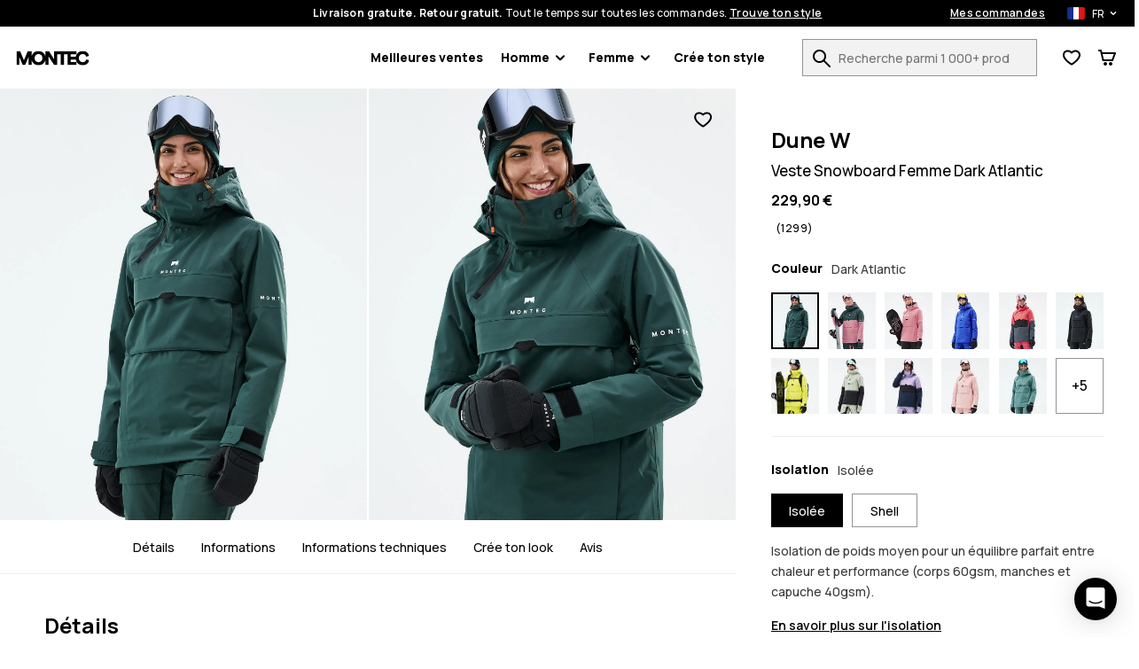

--- FILE ---
content_type: text/html; charset=utf-8
request_url: https://www.montecwear.com/fr/dune-w-veste-snowboard-femme-dark-atlantic
body_size: 51240
content:
<!DOCTYPE html><html lang="fr" class="className variable"><head><meta charSet="utf-8"/><link rel="preconnect" href="https://bff.ridestore.org" crossorigin="use-credentials"/><link rel="preconnect" href="https://api.v2.prod.ridestore.com/klarna/"/><meta name="viewport" content="width=device-width, initial-scale=1"/><link rel="stylesheet" href="/_next/static/css/1dcdc11334a91349.css" data-precedence="next"/><link rel="stylesheet" href="/_next/static/css/55494c71fa5ea5ac.css" data-precedence="next"/><link rel="stylesheet" href="/_next/static/css/de76f8e09ee65790.css" data-precedence="next"/><link rel="stylesheet" href="/_next/static/css/703e3931597f9ad0.css" data-precedence="next"/><link rel="stylesheet" href="/_next/static/css/ee26a295ecb1ee18.css" data-precedence="next"/><link rel="stylesheet" href="/_next/static/css/110c3bed0ff74bc8.css" data-precedence="next"/><link rel="stylesheet" href="/_next/static/css/4a8704e5799c1d03.css" data-precedence="next"/><link rel="stylesheet" href="/_next/static/css/393d416af738a367.css" data-precedence="next"/><link rel="stylesheet" href="/_next/static/css/1b18741353473c7a.css" data-precedence="next"/><link rel="stylesheet" href="/_next/static/css/96e70aae28b8161f.css" data-precedence="next"/><link rel="stylesheet" href="/_next/static/css/b3d3642befa39d14.css" data-precedence="next"/><link rel="stylesheet" href="/_next/static/css/e75e90bd3f794604.css" data-precedence="next"/><link rel="stylesheet" href="/_next/static/css/12449bcc5aff95a3.css" data-precedence="next"/><link rel="stylesheet" href="/_next/static/css/42148aa51ad1c8c5.css" data-precedence="next"/><link rel="stylesheet" href="/_next/static/css/2a16567e82cb07ee.css" data-precedence="next"/><link rel="stylesheet" href="/_next/static/css/be7d8fbc939dd1c1.css" data-precedence="next"/><link rel="stylesheet" href="/_next/static/css/34f66d98da5ec8a8.css" data-precedence="next"/><link rel="stylesheet" href="/_next/static/css/140abb23bfc7f7c2.css" data-precedence="next"/><link rel="stylesheet" href="/_next/static/css/ff0b6de530362f68.css" data-precedence="next"/><link rel="stylesheet" href="/_next/static/css/8cae0b304b321dc1.css" data-precedence="next"/><link rel="preload" as="script" fetchPriority="low" href="/_next/static/chunks/webpack-0d2bb6801e82c205.js"/><script src="/_next/static/chunks/4bd1b696-66ac50ec7fa99942.js" async=""></script><script src="/_next/static/chunks/1684-ecbe5b250e194fb5.js" async=""></script><script src="/_next/static/chunks/main-app-862d3ce7f837d457.js" async=""></script><script src="/_next/static/chunks/app/global-error-c24ac5d7ba785aed.js" async=""></script><script src="/_next/static/chunks/6874-ad2ee08679131963.js" async=""></script><script src="/_next/static/chunks/9884-15527410501eb083.js" async=""></script><script src="/_next/static/chunks/6967-152e72b048cb2cda.js" async=""></script><script src="/_next/static/chunks/app/%5Blang%5D/layout-eb703ab55c4ac4f1.js" async=""></script><script src="/_next/static/chunks/app/%5Blang%5D/error-a89d13ca6a25bcf6.js" async=""></script><script src="/_next/static/chunks/3063-47afff46c9fa0041.js" async=""></script><script src="/_next/static/chunks/8670-7a1eb823c015095a.js" async=""></script><script src="/_next/static/chunks/9350-5cc36cd362c5a6e4.js" async=""></script><script src="/_next/static/chunks/2105-6aa34a093402101d.js" async=""></script><script src="/_next/static/chunks/3183-d3b041cba036288e.js" async=""></script><script src="/_next/static/chunks/5360-f8b7e0b258a6b318.js" async=""></script><script src="/_next/static/chunks/1640-4f7fa5ef8ee3045e.js" async=""></script><script src="/_next/static/chunks/7927-3d0f44257453aa10.js" async=""></script><script src="/_next/static/chunks/838-a2a026880d229b46.js" async=""></script><script src="/_next/static/chunks/8469-b86c64ab5e90a2cc.js" async=""></script><script src="/_next/static/chunks/app/%5Blang%5D/(stylecreator)/layout-f0096eb9375f7b4f.js" async=""></script><script src="/_next/static/chunks/app/%5Blang%5D/(defaultLayout)/not-found-6192555450cce618.js" async=""></script><script src="/_next/static/chunks/385-15e921b7d9534bb8.js" async=""></script><script src="/_next/static/chunks/1093-3f0db5e8da240e1f.js" async=""></script><script src="/_next/static/chunks/app/%5Blang%5D/(return)/layout-a5a0d2314d16a2b8.js" async=""></script><script src="/_next/static/chunks/4996-c6159bdedd4a8bfd.js" async=""></script><script src="/_next/static/chunks/4059-bfdea013bd94bc74.js" async=""></script><script src="/_next/static/chunks/7977-7e5c9d98c0312b0a.js" async=""></script><script src="/_next/static/chunks/4697-20f0255c21dd687c.js" async=""></script><script src="/_next/static/chunks/885-195a6f34f3cb218b.js" async=""></script><script src="/_next/static/chunks/2274-141ab6ab22e7e365.js" async=""></script><script src="/_next/static/chunks/app/%5Blang%5D/(defaultLayout)/%5Bslug%5D/page-ae7b7383db37e3f3.js" async=""></script><link rel="preload" href="/images/H0888_01_L5gHn0C.jpg?w=375" as="image"/><meta name="next-size-adjust" content=""/><title>Montec Dune W Veste Snowboard Femme Dark Atlantic - Vert | Montecwear FR</title><meta name="description" content="Achète Montec Dune W Veste Snowboard Femme Dark Atlantic (Vert) en ligne à Montecwear FR. ✓Livraison et retours gratuits ✓Sous 30 Jours  ✓Livraison Rapide"/><meta name="build-p" data-srv="na" data-country="US" content="montec"/><meta name="build-env" content="1"/><meta name="project-env" data-cf="1" content="production"/><meta name="extraAlternates" content="[base64]"/><meta name="cacheTag" content="page,product-configurable-1ba37abc-cd5b-4a90-a1eb-8ab2039eab67"/><link rel="canonical" href="https://www.montecwear.com/fr/dune-w-veste-snowboard-femme-dark-atlantic"/><link rel="alternate" hrefLang="en-US" href="https://www.montecwear.com/dune-w-snowboard-jacket-women-dark-atlantic"/><link rel="alternate" hrefLang="en-CA" href="https://www.montecwear.com/ca/dune-w-snowboard-jacket-women-dark-atlantic"/><link rel="alternate" hrefLang="fr-CA" href="https://www.montecwear.com/ca-fr/dune-w-veste-snowboard-femme-dark-atlantic"/><link rel="alternate" hrefLang="en-GB" href="https://www.montecwear.com/uk/dune-w-snowboard-jacket-women-dark-atlantic"/><link rel="alternate" hrefLang="de" href="https://www.montecwear.com/de/dune-w-snowboardjacke-damen-dark-atlantic"/><link rel="alternate" hrefLang="fr" href="https://www.montecwear.com/fr/dune-w-veste-snowboard-femme-dark-atlantic"/><link rel="alternate" hrefLang="sv" href="https://www.montecwear.com/se/dune-w-snowboardjacka-kvinna-dark-atlantic"/><link rel="alternate" hrefLang="nb" href="https://www.montecwear.com/no/dune-w-snowboardjakke-dame-dark-atlantic"/><link rel="alternate" hrefLang="fi" href="https://www.montecwear.com/fi/dune-w-lumilautailutakki-naiset-dark-atlantic"/><link rel="alternate" hrefLang="it" href="https://www.montecwear.com/it/dune-w-giacca-snowboard-donna-dark-atlantic"/><link rel="alternate" hrefLang="de-AT" href="https://www.montecwear.com/at/dune-w-snowboardjacke-damen-dark-atlantic"/><link rel="alternate" hrefLang="de-CH" href="https://www.montecwear.com/ch/dune-w-snowboardjacke-damen-dark-atlantic"/><link rel="alternate" hrefLang="nl" href="https://www.montecwear.com/nl/dune-w-snowboard-jas-dames-dark-atlantic"/><link rel="alternate" hrefLang="da" href="https://www.montecwear.com/dk/dune-w-snowboardjakke-dame-dark-atlantic"/><link rel="alternate" hrefLang="pl" href="https://www.montecwear.com/pl/dune-w-kurtka-snowboardowa-kobiety-dark-atlantic"/><link rel="alternate" hrefLang="cs" href="https://www.montecwear.com/cz/dune-w-bunda-na-snowboard-damske-dark-atlantic"/><link rel="alternate" hrefLang="es" href="https://www.montecwear.com/es/dune-w-chaqueta-snowboard-mujer-dark-atlantic"/><link rel="alternate" hrefLang="ja" href="https://www.montecwear.com/jp/dune-w-snowboard-jacket-women-dark-atlantic"/><link rel="alternate" hrefLang="en-AU" href="https://www.montecwear.com/au/dune-w-snowboard-jacket-women-dark-atlantic"/><link rel="alternate" hrefLang="en-NZ" href="https://www.montecwear.com/nz/dune-w-snowboard-jacket-women-dark-atlantic"/><link rel="alternate" hrefLang="x-default" href="https://www.montecwear.com/dune-w-snowboard-jacket-women-dark-atlantic"/><link rel="shortcut icon" href="/favicons/montec/favicon.ico"/><link rel="icon" href="/favicons/montec/favicon-32x32.png" sizes="32x32" type="image/png"/><link rel="icon" href="/favicons/montec/favicon-16x16.png" sizes="16x16" type="image/png"/><link rel="apple-touch-icon" href="/favicons/montec/apple-icon.png" sizes="180x180"/><script src="/_next/static/chunks/polyfills-42372ed130431b0a.js" noModule=""></script><script data-cfasync="false" nonce="42934a23-2273-4169-b1df-42a2087fc36b">try{(function(w,d){!function(j,k,l,m){if(j.zaraz)console.error("zaraz is loaded twice");else{j[l]=j[l]||{};j[l].executed=[];j.zaraz={deferred:[],listeners:[]};j.zaraz._v="5874";j.zaraz._n="42934a23-2273-4169-b1df-42a2087fc36b";j.zaraz.q=[];j.zaraz._f=function(n){return async function(){var o=Array.prototype.slice.call(arguments);j.zaraz.q.push({m:n,a:o})}};for(const p of["track","set","ecommerce","debug"])j.zaraz[p]=j.zaraz._f(p);j.zaraz.init=()=>{var q=k.getElementsByTagName(m)[0],r=k.createElement(m),s=k.getElementsByTagName("title")[0];s&&(j[l].t=k.getElementsByTagName("title")[0].text);j[l].x=Math.random();j[l].w=j.screen.width;j[l].h=j.screen.height;j[l].j=j.innerHeight;j[l].e=j.innerWidth;j[l].l=j.location.href;j[l].r=k.referrer;j[l].k=j.screen.colorDepth;j[l].n=k.characterSet;j[l].o=(new Date).getTimezoneOffset();j[l].q=[];for(;j.zaraz.q.length;){const w=j.zaraz.q.shift();j[l].q.push(w)}r.defer=!0;for(const x of[localStorage,sessionStorage])Object.keys(x||{}).filter(z=>z.startsWith("_zaraz_")).forEach(y=>{try{j[l]["z_"+y.slice(7)]=JSON.parse(x.getItem(y))}catch{j[l]["z_"+y.slice(7)]=x.getItem(y)}});r.referrerPolicy="origin";r.src="/z-tr/s.js?z="+btoa(encodeURIComponent(JSON.stringify(j[l])));q.parentNode.insertBefore(r,q)};["complete","interactive"].includes(k.readyState)?zaraz.init():j.addEventListener("DOMContentLoaded",zaraz.init)}}(w,d,"zarazData","script");window.zaraz._p=async d$=>new Promise(ea=>{if(d$){d$.e&&d$.e.forEach(eb=>{try{const ec=d.querySelector("script[nonce]"),ed=ec?.nonce||ec?.getAttribute("nonce"),ee=d.createElement("script");ed&&(ee.nonce=ed);ee.innerHTML=eb;ee.onload=()=>{d.head.removeChild(ee)};d.head.appendChild(ee)}catch(ef){console.error(`Error executing script: ${eb}\n`,ef)}});Promise.allSettled((d$.f||[]).map(eg=>fetch(eg[0],eg[1])))}ea()});zaraz._p({"e":["(function(w,d){})(window,document)"]});})(window,document)}catch(e){throw fetch("/z-tr/t"),e;};</script></head><body><script defer>if (window.sessionStorage){ try { sessionStorage.removeItem("isp") } catch (e) {} }</script><span></span><div class="wJ" data-deep="skip-link"><button aria-label="Passer au contenu principal" type="button" tabindex="0">Passer au contenu principal</button><button aria-label="Passer à la recherche" type="button" tabindex="0">Passer à la recherche</button></div><div class="qs" id="topBar"><div class="AV"><div class="kR"><div class="Kz"><span><strong>Livraison gratuite. Retour gratuit.</strong> <!-- -->Tout le temps sur toutes les commandes.<!-- --> <button class="qr" aria-label="Trouve ton style sur la page de recherche de produits">Trouve ton style</button></span><div class="JQ"><a class="qr" aria-label="Mes commandes" href="/fr/orders">Mes commandes</a><div class="DP DQ"><button class="DS DT" aria-expanded="false" aria-controls="countryModal" aria-label="Pays sélectionné: France" data-deep="switcher-button"><span><div class="Ea Ec"></div></span><span>FR</span><svg width="24" height="24" fill="none" viewBox="0 0 24 24" id="langSwitcher-iconChevron"><path d="M16 9.99994L12 13.9999L8 9.99994" stroke="currentColor" stroke-width="2" stroke-linecap="round" stroke-linejoin="round"></path></svg> </button></div></div></div></div></div><nav class="JR kR JS JT"><button aria-label="Ouvrir le menu" class="AP lA" type="button"><svg width="16" height="8"><path d="M0 1c0-.6.4-1 1-1h14a1 1 0 110 2H1a1 1 0 01-1-1zm0 6c0-.6.4-1 1-1h14a1 1 0 110 2H1a1 1 0 01-1-1z" fill="currentColor"></path></svg><span></span></button><!--$!--><template data-dgst="BAILOUT_TO_CLIENT_SIDE_RENDERING"></template><!--/$--><div class="JV JW"><a href="/fr/"><img alt="Montecwear Page d&#x27;accueil" data-dark="true" loading="lazy" width="88" height="21" decoding="async" data-nimg="1" style="color:transparent" src="/assets/images/montec-logo-horizontal.svg"/></a></div><nav aria-label="Navigation principale" class="EH"><ul class="EI"><li class="EJ EK"><a href="/fr/meilleures-ventes">Meilleures ventes</a></li><li id="Homme" class="EJ EK"><button type="button" data-e2e="M" aria-controls="HommeSubMenu" aria-haspopup="true" aria-expanded="false" id="HommeButton">Homme<div class="EL"><svg width="10" height="7" viewBox="0 0 10 7" fill="none" xmlns="http://www.w3.org/2000/svg"><path d="M8.99951 1.3468L4.99951 5.3468L0.999511 1.3468" stroke="currentColor" stroke-width="2" stroke-linecap="round" stroke-linejoin="round"></path></svg></div></button><ul id="HommeSubMenu" class="EM EN" hidden=""><div class="wJ" data-deep="skip-link"><button aria-label="Passer le sous-menu" type="button" tabindex="0" id="HommeSkipSubmenuButton">Passer le sous-menu</button></div><li class="EO"><ul class="EA"><li class="EC Ex"><a aria-label="Vêtements - Voir tout pour homme" class="" href="/fr/vetements-homme"><div class=""></div>Vêtements</a><button class="Ev" aria-expanded="false" aria-controls="menVêtementsList" aria-label="Vêtements toggle list"><svg width="24" height="24" aria-hidden="true"><use href="#rs-expand"></use></svg></button><ul class="Ey" id="menVtementsList" hidden=""><li><a aria-label="Vetements Ski Homme" href="/fr/vetements-ski-homme">Vêtements Ski</a></li><li><a aria-label="Vetements Snowboard Homme" href="/fr/vetements-snowboard-homme">Vêtements Snowboard</a></li></ul></li><li class="EC Ex"><a aria-label="Looks Complets Homme" class="" href="/fr/looks-complets-homme"><div class=""></div>Looks Complets</a><button class="Ev" aria-expanded="false" aria-controls="menLooks CompletsList" aria-label="Looks Complets toggle list"><svg width="24" height="24" aria-hidden="true"><use href="#rs-expand"></use></svg></button><ul class="Ey" id="menLooksCompletsList" hidden=""><li><a aria-label="Looks Complets Ski Homme" href="/fr/looks-complets-ski-homme">Looks Complets Ski</a></li><li><a aria-label="Looks Complets Snowboard Homme" href="/fr/looks-complets-snowboard-homme">Looks Complets Snowboard</a></li></ul></li><li class="EC"><a aria-label="Nouveautes Homme" class="" href="/fr/nouveautes-homme"><div class=""></div>Nouveautés</a></li><li class="EC"><a aria-label="Promotions Homme" class="" href="/fr/promotions-homme"><div class=""></div>Promos</a></li><li class="EC"><a aria-label="Renewed" class="" href="/fr/renewed"><div class=""></div>Renewed</a></li><li class="EC EB"><a aria-label="Vêtements - Voir tout pour homme" class="" href="/fr/vetements-homme"><div class=""></div>Voir tout pour homme<div class="EF"><svg width="10" height="7" viewBox="0 0 10 7" fill="none" xmlns="http://www.w3.org/2000/svg"><path d="M8.99951 1.3468L4.99951 5.3468L0.999511 1.3468" stroke="currentColor" stroke-width="2" stroke-linecap="round" stroke-linejoin="round"></path></svg></div></a></li></ul></li><li><ul class="Eu"><li class="EC Ex"><a aria-label="Veste Homme" data-e2e="MI" class="ED" href="/fr/veste-homme"><div class="EE" style="--backgroundSub:url(/images/H2038_01_rJ3akqe.jpg?w=38)"></div>Vestes</a><button class="Ev" aria-expanded="false" aria-controls="menVestesList" aria-label="Vestes toggle list"><svg width="24" height="24" aria-hidden="true"><use href="#rs-expand"></use></svg></button><ul class="Ey Ez" id="menVestesList" hidden=""><li><a data-e2e="MISI" aria-label="Vestes De Ski Homme" href="/fr/vestes-de-ski-homme">Vestes de ski</a></li><li><a aria-label="Vestes De Snowboard Homme" href="/fr/vestes-de-snowboard-homme">Vestes Snowboard</a></li></ul></li><li class="EC Ex"><a aria-label="Pantalons Homme" class="ED" href="/fr/pantalons-homme"><div class="EE" style="--backgroundSub:url(/images/H1218_01_JusuVGA.jpg?w=38)"></div>Pantalons</a><button class="Ev" aria-expanded="false" aria-controls="menPantalonsList" aria-label="Pantalons toggle list"><svg width="24" height="24" aria-hidden="true"><use href="#rs-expand"></use></svg></button><ul class="Ey Ez" id="menPantalonsList" hidden=""><li><a aria-label="Pantalons De Ski Homme" href="/fr/pantalons-de-ski-homme">Pantalons de ski</a></li><li><a aria-label="Pantalons De Snowboard Homme" href="/fr/pantalons-de-snowboard-homme">Pantalons Snowboard</a></li></ul></li><li class="EC"><a aria-label="Masques De Ski Homme" class="ED" href="/fr/masques-de-ski-homme"><div class="EE" style="--backgroundSub:url(/images/H1685_01_BBTHU0N.jpg?w=38)"></div>Masques de ski</a></li><li class="EC"><a aria-label="Polaires Homme" class="ED" href="/fr/polaires-homme"><div class="EE" style="--backgroundSub:url(/images/H1559_01_1C3mSt1.jpg?w=38)"></div>Polaire</a></li><li class="EC"><a aria-label="Sous Vetements Thermiques Homme" class="ED" href="/fr/sous-vetements-thermiques-homme"><div class="EE" style="--backgroundSub:url(/images/H0952_01_EVrTdrn.jpg?w=38)"></div>Sous-vêtements thermiques</a></li><li class="EC"><a aria-label="Gants De Ski Homme" class="ED" href="/fr/gants-de-ski-homme"><div class="EE" style="--backgroundSub:url(/images/E/6/E6564_10.jpg?w=38)"></div>Gants de Ski</a></li><li class="EC"><a aria-label="Bonnets Homme" class="ED" href="/fr/bonnets-homme"><div class="EE" style="--backgroundSub:url(/images/H2317_01_mN3DLd5.jpg?w=38)"></div>Bonnets</a></li><li class="EC"><a aria-label="Tours De Cou Ski Homme" class="ED" href="/fr/tours-de-cou-ski-homme"><div class="EE" style="--backgroundSub:url(/images/H2340_01_oXZb6YT.jpg?w=38)"></div>Tours de cou</a></li></ul></li></ul></li><li id="Femme" class="EJ EK"><button type="button" data-e2e="M" aria-controls="FemmeSubMenu" aria-haspopup="true" aria-expanded="false" id="FemmeButton">Femme<div class="EL"><svg width="10" height="7" viewBox="0 0 10 7" fill="none" xmlns="http://www.w3.org/2000/svg"><path d="M8.99951 1.3468L4.99951 5.3468L0.999511 1.3468" stroke="currentColor" stroke-width="2" stroke-linecap="round" stroke-linejoin="round"></path></svg></div></button><ul id="FemmeSubMenu" class="EM EN" hidden=""><div class="wJ" data-deep="skip-link"><button aria-label="Passer le sous-menu" type="button" tabindex="0" id="FemmeSkipSubmenuButton">Passer le sous-menu</button></div><li class="EO"><ul class="EA"><li class="EC Ex"><a aria-label="Vêtements - Voir tout pour femme" class="" href="/fr/vetements-femme"><div class=""></div>Vêtements</a><button class="Ev" aria-expanded="false" aria-controls="womenVêtementsList" aria-label="Vêtements toggle list"><svg width="24" height="24" aria-hidden="true"><use href="#rs-expand"></use></svg></button><ul class="Ey" id="womenVtementsList" hidden=""><li><a aria-label="Vetements Ski Femme" href="/fr/vetements-ski-femme">Vêtements Ski</a></li><li><a aria-label="Vetements Snowboard Femme" href="/fr/vetements-snowboard-femme">Vêtements Snowboard</a></li></ul></li><li class="EC Ex"><a aria-label="Looks Complets Femme" class="" href="/fr/looks-complets-femme"><div class=""></div>Looks Complets</a><button class="Ev" aria-expanded="false" aria-controls="womenLooks CompletsList" aria-label="Looks Complets toggle list"><svg width="24" height="24" aria-hidden="true"><use href="#rs-expand"></use></svg></button><ul class="Ey" id="womenLooksCompletsList" hidden=""><li><a aria-label="Looks Complets Ski Femme" href="/fr/looks-complets-ski-femme">Looks Complets Ski</a></li><li><a aria-label="Looks Complets Snowboard Femme" href="/fr/looks-complets-snowboard-femme">Looks Complets Snowboard</a></li></ul></li><li class="EC"><a aria-label="Nouveautes Femme" class="" href="/fr/nouveautes-femme"><div class=""></div>Nouveautés</a></li><li class="EC"><a aria-label="Promotions Femme" class="" href="/fr/promotions-femme"><div class=""></div>Promos</a></li><li class="EC"><a aria-label="Renewed" class="" href="/fr/renewed"><div class=""></div>Renewed</a></li><li class="EC EB"><a aria-label="Vêtements - Voir tout pour femme" class="" href="/fr/vetements-femme"><div class=""></div>Voir tout pour femme<div class="EF"><svg width="10" height="7" viewBox="0 0 10 7" fill="none" xmlns="http://www.w3.org/2000/svg"><path d="M8.99951 1.3468L4.99951 5.3468L0.999511 1.3468" stroke="currentColor" stroke-width="2" stroke-linecap="round" stroke-linejoin="round"></path></svg></div></a></li></ul></li><li><ul class="Eu"><li class="EC Ex"><a aria-label="Veste Femme" data-e2e="MI" class="ED" href="/fr/veste-femme"><div class="EE" style="--backgroundSub:url(/images/H1245_01_Aq4Pz7a.jpg?w=38)"></div>Vestes</a><button class="Ev" aria-expanded="false" aria-controls="womenVestesList" aria-label="Vestes toggle list"><svg width="24" height="24" aria-hidden="true"><use href="#rs-expand"></use></svg></button><ul class="Ey Ez" id="womenVestesList" hidden=""><li><a data-e2e="MISI" aria-label="Vestes De Ski Femme" href="/fr/vestes-de-ski-femme">Vestes de ski</a></li><li><a aria-label="Vestes De Snowboard Femme" href="/fr/vestes-de-snowboard-femme">Vestes Snowboard</a></li></ul></li><li class="EC Ex"><a aria-label="Pantalons Femme" class="ED" href="/fr/pantalons-femme"><div class="EE" style="--backgroundSub:url(/images/H1270_01_qTd87M3.jpg?w=38)"></div>Pantalons</a><button class="Ev" aria-expanded="false" aria-controls="womenPantalonsList" aria-label="Pantalons toggle list"><svg width="24" height="24" aria-hidden="true"><use href="#rs-expand"></use></svg></button><ul class="Ey Ez" id="womenPantalonsList" hidden=""><li><a aria-label="Pantalons De Ski Femme" href="/fr/pantalons-de-ski-femme">Pantalons de ski</a></li><li><a aria-label="Pantalons De Snowboard Femme" href="/fr/pantalons-de-snowboard-femme">Pantalons Snowboard</a></li></ul></li><li class="EC"><a aria-label="Masques De Ski Femme" class="ED" href="/fr/masques-de-ski-femme"><div class="EE" style="--backgroundSub:url(/images/H3129_01_hd6v3xA.jpg?w=38)"></div>Masques de ski</a></li><li class="EC"><a aria-label="Polaires Ski Femme" class="ED" href="/fr/polaires-ski-femme"><div class="EE" style="--backgroundSub:url(/images/H1570_01_8R4bHai.jpg?w=38)"></div>Polaire</a></li><li class="EC"><a aria-label="Gants Ski Femme" class="ED" href="/fr/gants-ski-femme"><div class="EE" style="--backgroundSub:url(/images/E/6/E6564_10.jpg?w=38)"></div>Gants de Ski</a></li><li class="EC"><a aria-label="Sous Vetements Thermiques Femme" class="ED" href="/fr/sous-vetements-thermiques-femme"><div class="EE" style="--backgroundSub:url(/images/H3071_01_KRnGppy.jpg?w=38)"></div>Sous-vêtements thermiques</a></li><li class="EC"><a aria-label="Tours De Cou Ski Femme" class="ED" href="/fr/tours-de-cou-ski-femme"><div class="EE" style="--backgroundSub:url(/images/H1587_01_nTSxK1P.jpg?w=38)"></div>Tours de cou</a></li><li class="EC"><a aria-label="Bonnets Femme" class="ED" href="/fr/bonnets-femme"><div class="EE" style="--backgroundSub:url(/images/H2317_01_mN3DLd5.jpg?w=38)"></div>Bonnets</a></li></ul></li></ul></li><li class="EJ"><a href="/fr/create/women" id="createOutfitLink">Crée ton style<!-- --> </a></li></ul></nav><div class="JY"><form class="pR" id="searchForm" action="/fr/search"><div class="pT"><div class="pU"><label for="search">Recherche parmi 1 000+ produits</label><input id="search" type="search" class="pV" placeholder="Recherche parmi 1 000+ produits" autoComplete="off" name="q" value=""/><button aria-label="Recherche parmi 1 000+ produits" tabindex="-1" class="AP pX" type="button"><svg width="20" height="20" viewBox="0 0 20 20" aria-hidden="true"><path d="M0 7.5C0 11.6421 3.35786 15 7.5 15C9.23164 15 10.8262 14.4131 12.0957 13.4275C12.1435 13.5286 12.2092 13.6234 12.2929 13.7071L18.2929 19.7071C18.6834 20.0976 19.3166 20.0976 19.7071 19.7071C20.0976 19.3166 20.0976 18.6834 19.7071 18.2929L13.7071 12.2929C13.6234 12.2092 13.5286 12.1435 13.4275 12.0957C14.4131 10.8262 15 9.23164 15 7.5C15 3.35786 11.6421 0 7.5 0C3.35786 0 0 3.35786 0 7.5ZM2 7.5C2 4.46243 4.46243 2 7.5 2C10.5376 2 13 4.46243 13 7.5C13 10.5376 10.5376 13 7.5 13C4.46243 13 2 10.5376 2 7.5Z" fill="currentColor"></path></svg><span></span></button></div></div></form><div class="J_"><div><button aria-label="Voir la liste de souhaits" data-e2e="FCN" class="AP JZ" type="button"><svg width="20" height="18" viewBox="0 0 20 18" aria-hidden="true"><path d="M8.97213 17.2157L10 15.5L11.0536 17.2C10.4174 17.5943 9.61423 17.6003 8.97213 17.2157ZM8.49218 3.50745C7.71917 2.98243 6.70926 2.5 5.60808 2.5C3.08273 2.5 1.60046 4.35714 2.09455 6.90625C2.94048 11.2706 10 15.5 10 15.5C8.97213 17.2157 8.97252 17.2159 8.97213 17.2157L8.96813 17.2133L8.96156 17.2093L8.94081 17.1967C8.92366 17.1863 8.89993 17.1718 8.87001 17.1533C8.8102 17.1164 8.72561 17.0636 8.61952 16.996C8.40752 16.8607 8.10873 16.6655 7.74967 16.4184C7.03429 15.9259 6.06604 15.2178 5.06315 14.3585C4.0659 13.5039 2.99626 12.4675 2.1042 11.3133C1.22465 10.1752 0.425295 8.80467 0.131093 7.28682C-0.204593 5.55495 0.0971789 3.8269 1.15547 2.50009C2.22058 1.16473 3.84213 0.5 5.60808 0.5C7.43175 0.5 8.94766 1.35898 9.88811 2.04462C9.92598 2.07223 9.96328 2.09983 10 2.12737C10.0367 2.09983 10.074 2.07223 10.1119 2.04462C11.0523 1.35898 12.5683 0.5 14.3919 0.5C18.337 0.5 20.6129 4.15474 19.8515 7.36746C19.5024 8.84055 18.6936 10.1821 17.8124 11.3083C16.9189 12.4501 15.8629 13.4815 14.8803 14.336C13.8928 15.1949 12.945 15.9046 12.2456 16.3991C11.8947 16.6473 11.6033 16.8434 11.3967 16.9793C11.2933 17.0473 11.2109 17.1003 11.1527 17.1374C11.138 17.1468 11.1248 17.1552 11.1132 17.1625C11.1019 17.1697 11.0922 17.1759 11.0839 17.181L11.0638 17.1936L11.0575 17.1976L11.0536 17.2C11.0532 17.2002 11.0536 17.2 10 15.5C10 15.5 16.8792 11.2363 17.9054 6.90625C18.3995 4.82142 16.9173 2.5 14.3919 2.5C13.2907 2.5 12.2808 2.98243 11.5078 3.50745C10.5852 4.13411 10 4.82143 10 4.82143C10 4.82143 9.41484 4.13411 8.49218 3.50745Z" fill="currentColor"></path></svg><span></span></button></div><button aria-label="Panier" class="AP JZ" type="button"><svg width="20" height="18" viewBox="0 0 20 18" aria-hidden="true"><path fill-rule="evenodd" clip-rule="evenodd" d="M1 0C0.447715 0 0 0.447715 0 1C0 1.55228 0.447715 2 1 2V1L1.00001 2H1.00005H1.00021H1.00033H1.00048H1.00065H1.00085H1.0019H1.00337H1.00426H1.00474H1.00525H1.00754H1.01022H1.01096H1.01171H1.01331H1.05176H1.19531H1.6875H2.20177L4.52487 12.2216C4.64465 12.7486 5.16032 13.083 5.68704 12.9824C5.74792 12.9939 5.81075 13 5.875 13H16C16.4168 13 16.79 12.7414 16.9363 12.3511L19.9363 4.35112C20.0515 4.04403 20.0087 3.69998 19.8219 3.43041C19.6351 3.16083 19.328 3 19 3H4.48005L3.97513 0.778379C3.87166 0.32309 3.4669 0 3 0H1.6875H1.19531H1.05176H1.04565H1.03991H1.03853H1.03717H1.03453H1.02953H1.02065H1.01964H1.01867H1.01771H1.01678H1.01588H1.01499H1.01331H1.00754H1.00525H1.00474H1.00426H1.00337H1.00085H1.00048H1.00033H1.00021H1.00005H1.00001L1 1V0ZM4.93459 5L6.29823 11H15.307L17.557 5H4.93459ZM8 14C6.89543 14 6 14.8954 6 16C6 17.1046 6.89543 18 8 18C9.10457 18 10 17.1046 10 16C10 14.8954 9.10457 14 8 14ZM12 16C12 14.8954 12.8954 14 14 14C15.1046 14 16 14.8954 16 16C16 17.1046 15.1046 18 14 18C12.8954 18 12 17.1046 12 16Z" fill="currentColor"></path></svg><span></span></button></div></div></nav></div><main class="l_" data-e2e="PPG"><section aria-roledescription="carousel" class="Hr" style="position:relative;width:100%"><div class="wJ" data-deep="skip-link"><button aria-label="Passer les images" type="button" tabindex="0">Passer les images</button></div><div class="Ht" data-scrollable="true"><div class="Hu" style="transform:translateX(-0px);transition:transform 0.6s;display:flex"><div role="group" aria-roledescription="slide" aria-label="Diapositive 1 sur 9"><div class="k_ la nC" data-e2e="IW"><picture><source media="(min-width: 1024px)" srcSet="/images/H0888_01_L5gHn0C.jpg?w=750"/><img src="/images/H0888_01_L5gHn0C.jpg?w=375" fetchPriority="high" width="375" height="441" alt="Dune W Veste Snowboard Femme Dark Atlantic, Image 1 sur 9" tabindex="0"/></picture></div></div><div role="group" aria-roledescription="slide" aria-label="Diapositive 2 sur 9"><div class="k_ la nC" data-e2e="IW"><picture><source media="(min-width: 1024px)" srcSet="/images/H0888_02_mH7ca4p.jpg?w=750"/><img src="/images/H0888_02_mH7ca4p.jpg?w=375" loading="lazy" width="375" height="441" alt="Dune W Veste Snowboard Femme Dark Atlantic, Image 2 sur 9" tabindex="0"/></picture></div></div><div role="group" data-e2e="SOI" aria-roledescription="slide" aria-label="Diapositive 3 sur 9"><div class="GE"><div class="k_ la" data-e2e="IW"><picture><source media="(min-width: 1000px)" srcSet="/images/H0888_03_W7kzfUM.jpg?w=525"/><img src="/images/H0888_03_W7kzfUM.jpg?w=375" loading="lazy" width="375" height="441" alt="Dune W Veste Snowboard Femme Dark Atlantic, Image 3 sur 9"/></picture></div></div></div><div role="group" aria-roledescription="slide" aria-label="Diapositive 4 sur 9"><div class="k_ la nC" data-e2e="IW"><picture><source media="(min-width: 1024px)" srcSet="/images/H0888_04_rOu9yqQ.jpg?w=750"/><img src="/images/H0888_04_rOu9yqQ.jpg?w=375" loading="lazy" width="375" height="441" alt="Dune W Veste Snowboard Femme Dark Atlantic, Image 4 sur 9" tabindex="0"/></picture></div></div><div role="group" aria-roledescription="slide" aria-label="Diapositive 5 sur 9"><div class="k_ la nC" data-e2e="IW"><picture><source media="(min-width: 1024px)" srcSet="/images/H0888_05_n1XRtld.jpg?w=750"/><img src="/images/H0888_05_n1XRtld.jpg?w=375" loading="lazy" width="375" height="441" alt="Dune W Veste Snowboard Femme Dark Atlantic, Image 5 sur 9" tabindex="0"/></picture></div></div><div role="group" aria-roledescription="slide" aria-label="Diapositive 6 sur 9"><div class="k_ la nC" data-e2e="IW"><picture><source media="(min-width: 1024px)" srcSet="/images/H0888_06_Z4mNXFN.jpg?w=750"/><img src="/images/H0888_06_Z4mNXFN.jpg?w=375" loading="lazy" width="375" height="441" alt="Dune W Veste Snowboard Femme Dark Atlantic, Image 6 sur 9" tabindex="0"/></picture></div></div><div role="group" aria-roledescription="slide" aria-label="Diapositive 7 sur 9"><div class="k_ la nC" data-e2e="IW"><picture><source media="(min-width: 1024px)" srcSet="/images/H0888_07_bEfGpH9.jpg?w=750"/><img src="/images/H0888_07_bEfGpH9.jpg?w=375" loading="lazy" width="375" height="441" alt="Dune W Veste Snowboard Femme Dark Atlantic, Image 7 sur 9" tabindex="0"/></picture></div></div><div role="group" aria-roledescription="slide" aria-label="Diapositive 8 sur 9"><div class="k_ la nC" data-e2e="IW"><picture><source media="(min-width: 1024px)" srcSet="/images/H0888_08_G0pwLLQ.jpg?w=750"/><img src="/images/H0888_08_G0pwLLQ.jpg?w=375" loading="lazy" width="375" height="441" alt="Dune W Veste Snowboard Femme Dark Atlantic, Image 8 sur 9" tabindex="0"/></picture></div></div><div role="group" aria-roledescription="slide" aria-label="Diapositive 9 sur 9"><div class="k_ la nC" data-e2e="IW"><picture><source media="(min-width: 1024px)" srcSet="/images/H0888_09_eLTnkqF.jpg?w=750"/><img src="/images/H0888_09_eLTnkqF.jpg?w=375" loading="lazy" width="375" height="441" alt="Dune W Veste Snowboard Femme Dark Atlantic, Image 9 sur 9" tabindex="0"/></picture></div></div></div></div><div class="HH wT Tr" id="gallery-actions"><div class="wV"><div class="wU" data-e2e="FAV"><button aria-label="Ajouter aux favoris" class="AP" type="button"><svg width="24" height="24" aria-hidden="true"><use href="#rs-fav"></use></svg><span></span></button></div></div></div></section><section id="product-actions"><div class="GD" style="top:0px"><div class="CJ nl"><h1 class="CL"><span class="CN" data-e2e="HN">Dune W </span><span class="CO">Veste Snowboard Femme Dark Atlantic</span></h1><div class="CP"><div class="CQ">229,90 €</div></div><button type="button" class="CT" data-e2e="RS" aria-label="Voir les évaluations et les avis, noté 4.8 sur 5, basé sur 1299 avis"><!--$!--><template data-dgst="BAILOUT_TO_CLIENT_SIDE_RENDERING"></template><!--/$--><div class="CV">(<!-- -->1299<!-- -->)</div><div class="CW">1299 reviews, 4.8/5</div></button></div><div class="mA"><div class="An" style="margin-bottom:15px;display:flex;align-items:center"><div style="font-size:14px;line-height:24px;font-weight:800">Couleur</div><div class="Ap" aria-live="polite">Dark Atlantic</div></div><nav class="mB" aria-label="Couleurs"><!--$!--><template data-dgst="BAILOUT_TO_CLIENT_SIDE_RENDERING"></template><a href="/fr/dune-w-veste-snowboard-femme-dark-atlantic" aria-current="true"><div class="yb yc yc Na yd" color="Dark Atlantic"><div class="mz"><div class="k_" data-e2e="IW"><img src="/images/H0888_01_L5gHn0C.jpg?w=54" loading="lazy" width="100%" height="100%" alt=""/></div></div></div></a><a href="/fr/dune-w-veste-snowboard-femme-dark-atlantic-pink"><div class="yb yc yc yd" color="Dark Atlantic/Pink"><div class="mz"><div class="k_" data-e2e="IW"><img src="/images/H1644_01_9gZ1E8s.jpg?w=54" loading="lazy" width="100%" height="100%" alt=""/></div></div></div></a><a href="/fr/dune-w-veste-snowboard-femme-pink"><div class="yb yc yc yd" color="Pink"><div class="mz"><div class="k_" data-e2e="IW"><img src="/images/H0927_01_7ynPvKX.jpg?w=54" loading="lazy" width="100%" height="100%" alt=""/></div></div></div></a><a href="/fr/dune-w-veste-snowboard-femme-cobalt-blue"><div class="yb yc yc yd" color="Cobalt Blue"><div class="mz"><div class="k_" data-e2e="IW"><img src="/images/H2065_01_mCetkDH.jpg?w=54" loading="lazy" width="100%" height="100%" alt=""/></div></div></div></a><a href="/fr/dune-w-veste-snowboard-femme-coral-black-metal-blue"><div class="yb yc yc yd" color="Coral/Black/Metal Blue"><div class="mz"><div class="k_" data-e2e="IW"><img src="/images/H0929_01_rHTcDIh.jpg?w=54" loading="lazy" width="100%" height="100%" alt=""/></div></div></div></a><a href="/fr/dune-w-veste-snowboard-femme-black"><div class="yb yc yc yd" color="Black"><div class="mz"><div class="k_" data-e2e="IW"><img src="/images/H0887_01_oFyiOBO.jpg?w=54" loading="lazy" width="100%" height="100%" alt=""/></div></div></div></a><a href="/fr/dune-w-veste-snowboard-femme-bright-yellow"><div class="yb yc yc yd" color="Bright Yellow"><div class="mz"><div class="k_" data-e2e="IW"><img src="/images/H0932_01_7GmhbLj.jpg?w=54" loading="lazy" width="100%" height="100%" alt=""/></div></div></div></a><a href="/fr/dune-w-veste-snowboard-femme-soft-green-black"><div class="yb yc yc yd" color="Soft Green/Black"><div class="mz"><div class="k_" data-e2e="IW"><img src="/images/H0930_01_klaBTym.jpg?w=54" loading="lazy" width="100%" height="100%" alt=""/></div></div></div></a><a href="/fr/dune-w-veste-snowboard-femme-faded-violet-black-dark-blue"><div class="yb yc yc yd" color="Faded Violet/Black/Dark Blue"><div class="mz"><div class="k_" data-e2e="IW"><img src="/images/H2068_01_hyhWMW3.jpg?w=54" loading="lazy" width="100%" height="100%" alt=""/></div></div></div></a><a href="/fr/dune-w-veste-snowboard-femme-soft-pink"><div class="yb yc yc yd" color="Soft Pink"><div class="mz"><div class="k_" data-e2e="IW"><img src="/images/H2073_01_81ehDPK.jpg?w=54" loading="lazy" width="100%" height="100%" alt=""/></div></div></div></a><a href="/fr/dune-w-veste-snowboard-femme-atlantic"><div class="yb yc yc yd" color="Atlantic"><div class="mz"><div class="k_" data-e2e="IW"><img src="/images/H0886_01_e8xoSiC.jpg?w=54" loading="lazy" width="100%" height="100%" alt=""/></div></div></div></a><button class="my" type="button">+<!-- -->5</button><!--/$--></nav></div><div class="DH nm"><div class="An"><div style="font-size:14px;line-height:24px;font-weight:800">Isolation</div><div class="Ap" aria-live="polite">Isolée</div></div><div class="DI"><button aria-label="&quot;Select Isolée option&quot;" aria-pressed="true" class="xI Mq DJ" type="button" data-e2e="SEI">Isolée</button><button aria-label="&quot;Select Shell option&quot;" aria-pressed="false" class="xI Mp DJ" type="button" data-e2e="SEI">Shell</button></div><div class="DL">Isolation de poids moyen pour un équilibre parfait entre chaleur et performance (corps 60gsm, manches et capuche 40gsm).</div><button class="DN">En savoir plus sur l&#x27;isolation</button></div><div class="nn"><div class="An Gg"><div style="font-size:14px;line-height:24px;font-weight:800">Taille</div><div class="Gh"><button as="button" text="Trouve ta taille" href="#" rel="noopener noreferrer nofollow" class="Gi"><img class="Gk" src="/assets/images/ruler.svg" alt="Trouve ta taille" width="16" height="16" loading="lazy"/><span id="fitanalytics-size-advisor" class="Gl"><span>Trouve ta taille</span></span></button></div></div><div class="Gm Go"><div class="Gp Gq" id="XXS"><button aria-controls="selectedSize" class="xI Mr xJ size_button" type="button" data-e2e="SEI">XXS</button></div><div class="Gp Gq" id="XS"><button aria-controls="selectedSize" class="xI Mr xJ size_button" type="button" data-e2e="SEI">XS</button></div><div class="Gp Gq" id="S"><button aria-controls="selectedSize" class="xI Mr xJ size_button" type="button" data-e2e="SEI">S</button></div><div class="Gp Gq" id="M"><button aria-controls="selectedSize" class="xI Mr xJ size_button" type="button" data-e2e="SEI">M</button></div><div class="Gp Gq" id="L"><button aria-controls="selectedSize" class="xI Mr xJ size_button" type="button" data-e2e="SEI">L</button></div><div class="Gp Gq" id="XL"><button aria-controls="selectedSize" class="xI Mr xJ size_button" type="button" data-e2e="SEI">XL</button></div></div><div class="Gv">Le/la mannequin mesure 171 cm et porte la taille S.</div></div><div class="Cr ns"><div class="Cs"><div class="Bc PT"><button aria-controls="selectedSize" class="aL aM Lu xn uF xp" type="button"><span data-deep="button-text" class="xt"><span><span class="ma" data-e2e="ATC">Ajouter au panier<span class="ny">229,90 €</span></span></span></span><svg data-deep="icon-chevron-left" width="24" height="24" viewBox="0 0 24 24" fill="none" class="xw"><path fill-rule="evenodd" clip-rule="evenodd" d="M15.707 5.293a1 1 0 0 0-1.414 0l-6 6a1 1 0 0 0 0 1.414l6 6a1 1 0 0 0 1.414-1.414L10.414 12l5.293-5.293a1 1 0 0 0 0-1.414Z" fill="currentColor"></path></svg></button></div></div></div><ul class="CD"><li class="xi"><div class="xj"><svg width="24" height="24" viewBox="0 0 24 24" fill="none" xmlns="http://www.w3.org/2000/svg"><path fill-rule="evenodd" clip-rule="evenodd" d="M2.15 12a10 10 0 1 0 20 0 10 10 0 0 0-20 0Zm2 0a8 8 0 1 1 16 0 8 8 0 0 1-16 0Zm12.74-2.32a1 1 0 1 0-1.48-1.36l-4.73 5.16-1.76-2.12a1 1 0 1 0-1.54 1.28l2.5 3a1 1 0 0 0 1.5.04l5.5-6Z" fill="currentColor"></path></svg></div><div class="xk To">Livraison et retour gratuits</div></li><li class="xi"><div class="xj"><svg width="24" height="24" viewBox="0 0 24 24" fill="none" xmlns="http://www.w3.org/2000/svg"><path fill-rule="evenodd" clip-rule="evenodd" d="M2.15 12a10 10 0 1 0 20 0 10 10 0 0 0-20 0Zm2 0a8 8 0 1 1 16 0 8 8 0 0 1-16 0Zm12.74-2.32a1 1 0 1 0-1.48-1.36l-4.73 5.16-1.76-2.12a1 1 0 1 0-1.54 1.28l2.5 3a1 1 0 0 0 1.5.04l5.5-6Z" fill="currentColor"></path></svg></div><div class="xk To">90 jours pour changer d&#x27;avis</div></li><li class="xi"><div class="xj"><svg width="24" height="24" viewBox="0 0 24 24" fill="none" xmlns="http://www.w3.org/2000/svg"><path fill-rule="evenodd" clip-rule="evenodd" d="M2.15 12a10 10 0 1 0 20 0 10 10 0 0 0-20 0Zm2 0a8 8 0 1 1 16 0 8 8 0 0 1-16 0Zm12.74-2.32a1 1 0 1 0-1.48-1.36l-4.73 5.16-1.76-2.12a1 1 0 1 0-1.54 1.28l2.5 3a1 1 0 0 0 1.5.04l5.5-6Z" fill="currentColor"></path></svg></div><div class="xk To">Livraison Rapide</div></li></ul></div></section><section id="tabs" class="GM GN"><button class="AD" data-e2e="tab-details" tabindex="0">Détails</button><button class="AD" data-e2e="tab-inf" tabindex="0">Informations</button><button class="AD" data-e2e="tab-tech" tabindex="0">Informations techniques</button><button class="AD" data-e2e="tab-try-on" tabindex="0">Crée ton look</button><button class="AD" data-e2e="tab-reviews" tabindex="0">Avis</button></section><section id="details" class="nz"><h2 class="mR">Détails</h2><div class="slider-12-3-3 mS"><style>.slider-12-3-3 *[data-deep="scroll-content"]{gap:3px;grid-template-columns:repeat( 12,calc(33.333333333333336% - 3px) );display:grid;gap:3px;}.slider-12-3-3 *[data-deep="scroll-content"]{gap:3px;grid-template-columns:repeat( 12,calc(33.333333333333336% - 3px) );display:grid;gap:3px;}.slider-12-3-3 *[data-deep="scroll-buttons"]{position:absolute;padding-top:calc(33.33% + 48px);}@media (max-width:599px){.slider-12-3-3 *[data-deep="scroll-content"]{gap:3px;grid-template-columns:repeat( 12,calc(66.66666666666667% - 3px) );display:grid;gap:3px;padding-left:16px;}}</style><div class="Gx" data-deep="scroll-container"><div class="Gy" data-deep="scroll-content"><div class="Dl Rk" data-e2e="RSIS"><div class="Dm"><button class="Dn"><div class="k_ la" data-e2e="IW"><img src="/images/H0888_detail_01_01_OzAaejR.jpg?w=256" loading="lazy" width="100%" height="100%" alt="Capuche anti-tempête Image principale des détails du produit," style="aspect-ratio:256/256"/></div></button><div class="Do" data-e2e="RSISW"><div class="yb yc yc Na" tabindex="0"><div class="k_" data-e2e="IW"><img src="/images/H0888_detail_01_01_OzAaejR.jpg?w=50" loading="lazy" width="50" alt="Capuche anti-tempête, Image 1 sur 3," style="aspect-ratio:0.8572"/></div></div><div class="yb yc yc" tabindex="0"><div class="k_" data-e2e="IW"><img src="/images/H0888_detail_01_02_ZKFugJw.jpg?w=50" loading="lazy" width="50" alt="Capuche anti-tempête, Image 2 sur 3," style="aspect-ratio:0.8572"/></div></div><div class="yb yc yc" tabindex="0"><div class="k_" data-e2e="IW"><img src="/images/H0888_detail_01_03_nWY2Bdv.jpg?w=50" loading="lazy" width="50" alt="Capuche anti-tempête, Image 3 sur 3," style="aspect-ratio:0.8572"/></div></div></div></div><div class="Dp"><div class="Dq">Capuche anti-tempête</div><div class="Dr">Capuche anti-tempête extra profonde compatible avec un casque avec réglage du cordon de serrage à l&#x27;avant et à l&#x27;arrière pour un ajustement parfait.</div></div></div><div class="Dl Rk" data-e2e="RSIS"><div class="Dm"><button class="Dn"><div class="k_ la" data-e2e="IW"><img src="/images/H0888_detail_02_nWb9Lix.jpg?w=256" loading="lazy" width="100%" height="100%" alt="Ventilations aux aisselles Image principale des détails du produit," style="aspect-ratio:256/256"/></div></button><div class="Do" data-e2e="RSISW"></div></div><div class="Dp"><div class="Dq">Ventilations aux aisselles</div><div class="Dr">Les grandes ouvertures zippées sont parfaites pour un refroidissement rapide.</div></div></div><div class="Dl Rk" data-e2e="RSIS"><div class="Dm"><button class="Dn"><div class="k_ la" data-e2e="IW"><img src="/images/H0888_detail_03_01_qNY7DY7.jpg?w=256" loading="lazy" width="100%" height="100%" alt="Poche média Image principale des détails du produit," style="aspect-ratio:256/256"/></div></button><div class="Do" data-e2e="RSISW"><div class="yb yc yc Na" tabindex="0"><div class="k_" data-e2e="IW"><img src="/images/H0888_detail_03_01_qNY7DY7.jpg?w=50" loading="lazy" width="50" alt="Poche média, Image 1 sur 2," style="aspect-ratio:0.8572"/></div></div><div class="yb yc yc" tabindex="0"><div class="k_" data-e2e="IW"><img src="/images/H0888_detail_03_02_0mBJlXd.jpg?w=50" loading="lazy" width="50" alt="Poche média, Image 2 sur 2," style="aspect-ratio:0.8572"/></div></div></div></div><div class="Dp"><div class="Dq">Poche média</div><div class="Dr">Poche facile d&#x27;accès, spécialement conçue pour les téléphones, dotée d&#x27;une sortie interne pour le cordon des écouteurs.</div></div></div><div class="Dl Rk" data-e2e="RSIS"><div class="Dm"><button class="Dn"><div class="k_ la" data-e2e="IW"><img src="/images/H0888_detail_04_jZaNRoc.jpg?w=256" loading="lazy" width="100%" height="100%" alt="Jupe pare-neige élastique Image principale des détails du produit," style="aspect-ratio:256/256"/></div></button><div class="Do" data-e2e="RSISW"></div></div><div class="Dp"><div class="Dq">Jupe pare-neige élastique</div><div class="Dr">Jupe pare-neige élastique antidérapante avec fermeture à bouton réglable pour te garder au sec dans la poudreuse la plus profonde.</div></div></div><div class="Dl Rk" data-e2e="RSIS"><div class="Dm"><button class="Dn"><div class="k_ la" data-e2e="IW"><img src="/images/H0888_detail_05_Z8lY49o.jpg?w=256" loading="lazy" width="100%" height="100%" alt="Poche forfait remontées mécaniques Image principale des détails du produit," style="aspect-ratio:256/256"/></div></button><div class="Do" data-e2e="RSISW"></div></div><div class="Dp"><div class="Dq">Poche forfait remontées mécaniques</div><div class="Dr">Pochette zippée pour le forfait sur la manche gauche pour un accès facile.</div></div></div><div class="Dl Rk" data-e2e="RSIS"><div class="Dm"><button class="Dn"><div class="k_ la" data-e2e="IW"><img src="/images/H0888_detail_06_e55TjHH.jpg?w=256" loading="lazy" width="100%" height="100%" alt="Protège-poignets Image principale des détails du produit," style="aspect-ratio:256/256"/></div></button><div class="Do" data-e2e="RSISW"></div></div><div class="Dp"><div class="Dq">Protège-poignets</div><div class="Dr">Extensibles et confortables, il est parfait pour empêcher la neige d&#x27;entrer.</div></div></div><div class="Dl Rk" data-e2e="RSIS"><div class="Dm"><button class="Dn"><div class="k_ la" data-e2e="IW"><img src="/images/H0888_detail_07_SqmZHGC.jpg?w=256" loading="lazy" width="100%" height="100%" alt="Ouvertures de manches surdimensionnées Image principale des détails du produit," style="aspect-ratio:256/256"/></div></button><div class="Do" data-e2e="RSISW"></div></div><div class="Dp"><div class="Dq">Ouvertures de manches surdimensionnées</div><div class="Dr">Les manches élargies sont idéales lorsque vous portez une grosse paire de gants.</div></div></div><div class="Dl Rk" data-e2e="RSIS"><div class="Dm"><button class="Dn"><div class="k_ la" data-e2e="IW"><img src="/images/H0888_detail_08_N6pqtKs.jpg?w=256" loading="lazy" width="100%" height="100%" alt="Fermeture éclair latérale avec patte intérieure Image principale des détails du produit," style="aspect-ratio:256/256"/></div></button><div class="Do" data-e2e="RSISW"></div></div><div class="Dp"><div class="Dq">Fermeture éclair latérale avec patte intérieure</div><div class="Dr">La fermeture à glissière latérale imperméable et la patte intérieure assurent l&#x27;étanchéité dans des conditions difficiles.</div></div></div><div class="Dl Rk" data-e2e="RSIS"><div class="Dm"><button class="Dn"><div class="k_ la" data-e2e="IW"><img src="/images/H0888_detail_09_hXbc11m.jpg?w=256" loading="lazy" width="100%" height="100%" alt="Protège-menton en micropolaire Image principale des détails du produit," style="aspect-ratio:256/256"/></div></button><div class="Do" data-e2e="RSISW"></div></div><div class="Dp"><div class="Dq">Protège-menton en micropolaire</div><div class="Dr">Protège-menton en micropolaire super douce</div></div></div><div class="Dl Rk" data-e2e="RSIS"><div class="Dm"><button class="Dn"><div class="k_ la" data-e2e="IW"><img src="/images/H0888_detail_10_01_ZH86IqP.jpg?w=256" loading="lazy" width="100%" height="100%" alt="Taille à cordon de serrage Image principale des détails du produit," style="aspect-ratio:256/256"/></div></button><div class="Do" data-e2e="RSISW"><div class="yb yc yc Na" tabindex="0"><div class="k_" data-e2e="IW"><img src="/images/H0888_detail_10_01_ZH86IqP.jpg?w=50" loading="lazy" width="50" alt="Taille à cordon de serrage, Image 1 sur 2," style="aspect-ratio:0.8572"/></div></div><div class="yb yc yc" tabindex="0"><div class="k_" data-e2e="IW"><img src="/images/H0888_detail_10_02_NtquwpX.jpg?w=50" loading="lazy" width="50" alt="Taille à cordon de serrage, Image 2 sur 2," style="aspect-ratio:0.8572"/></div></div></div></div><div class="Dp"><div class="Dq">Taille à cordon de serrage</div><div class="Dr">Le cordon de serrage cinchable à la taille vous permet de composer un ajustement personnalisé et d&#x27;obtenir ce look ajusté.</div></div></div><div class="Dl Rk" data-e2e="RSIS"><div class="Dm"><button class="Dn"><div class="k_ la" data-e2e="IW"><img src="/images/H0888_detail_11_2VURUPB.jpg?w=256" loading="lazy" width="100%" height="100%" alt="Cordons de serrage Image principale des détails du produit," style="aspect-ratio:256/256"/></div></button><div class="Do" data-e2e="RSISW"></div></div><div class="Dp"><div class="Dq">Cordons de serrage</div><div class="Dr">Le cordon de serrage ajustable te permet de personnaliser ta coupe et ton style.</div></div></div><div class="Dl Rk" data-e2e="RSIS"><div class="Dm"><button class="Dn"><div class="k_ la" data-e2e="IW"><img src="/images/H0888_detail_12_S1FxVMx.jpg?w=256" loading="lazy" width="100%" height="100%" alt="Poches intérieures Power-Mesh Image principale des détails du produit," style="aspect-ratio:256/256"/></div></button><div class="Do" data-e2e="RSISW"></div></div><div class="Dp"><div class="Dq">Poches intérieures Power-Mesh</div><div class="Dr">Les grandes poches élastiques en filet sont parfaites pour y ranger masques, gants et autres accessoires volumineux.</div></div></div></div><div class="Gz" data-deep="scroll-buttons"><button data-e2e="next" data-deep="scroll-next-button" class="xy Pg Pb GB" type="button" aria-label="Suivant"><svg width="24" height="24" fill="none"><path fill-rule="evenodd" clip-rule="evenodd" d="M8.293 5.293a1 1 0 0 1 1.414 0l6 6a1 1 0 0 1 0 1.414l-6 6a1 1 0 0 1-1.414-1.414L13.586 12 8.293 6.707a1 1 0 0 1 0-1.414Z" fill="currentColor"></path></svg> </button></div></div></div></section><section id="info" class="nc"><div class="mJ"><h2 data-e2e="PT" class="mK">Dune W</h2><div class="mL"><p>Prêt à affronter les tempêtes et conçu pour l&#39;aventure, l&#39;anorak Dune a tout ce dont vous avez besoin pour une longue journée à la montagne. Grâce à sa fermeture à glissière asymétrique unique en son genre, le Dune est parfait à porter avec un cache-cou, ce qui le rend idéal pour les sorties dans des conditions difficiles. Sans parler de ses incroyables caractéristiques techniques et de sa coupe avant-gardiste qui vous procure le confort d&#39;une veste tout en vous permettant d&#39;accéder à vos affaires sans avoir à dézipper votre veste en plein milieu d&#39;un blizzard. Le Dune est l&#39;anorak de montagne ultime - un intemporel qui a désormais une place permanente dans notre collection.</p></div><div class="mN"><div class="mF"><div class="mG"><img fetchPriority="low" loading="lazy" src="/assets/images/product-props/bluesign.svg" alt="" width="24" height="24" aria-hidden="true"/></div><div class="mH"><div>bluesign®</div><button class="mI" aria-label="bluesign® - En savoir plus">En savoir plus</button></div></div><div class="mF"><div class="mG"><img fetchPriority="low" loading="lazy" src="/assets/images/product-props/recycled.svg" alt="" width="24" height="24" aria-hidden="true"/></div><div class="mH"><div>Recyclé</div><button class="mI" aria-label="Recyclé - En savoir plus">En savoir plus</button></div></div><div class="mF"><div class="mG"><img fetchPriority="low" loading="lazy" src="/assets/images/product-props/solutiondyed.svg" alt="" width="24" height="24" aria-hidden="true"/></div><div class="mH"><div>Teinture dans la masse</div><button class="mI" aria-label="Teinture dans la masse - En savoir plus">En savoir plus</button></div></div></div></div></section><section id="tech" class="nc"><div class="mP"><h2 class="mQ">Informations techniques</h2></div><div class="slider-4-3-2"><style>.slider-4-3-2 *[data-deep="scroll-content"]{gap:2px;grid-template-columns:repeat( 4,calc(33.333333333333336% - 2px) );display:grid;gap:2px;}.slider-4-3-2 *[data-deep="scroll-content"]{gap:2px;grid-template-columns:repeat( 4,calc(33.333333333333336% - 2px) );display:grid;gap:2px;}.slider-4-3-2 *[data-deep="scroll-buttons"]{position:absolute;padding-top:calc(33.33% + 48px);}@media (max-width:599px){.slider-4-3-2 *[data-deep="scroll-content"]{gap:2px;grid-template-columns:repeat( 4,calc(66.66666666666667% - 2px) );display:grid;gap:2px;padding-left:16px;}}</style><div class="Gx" data-deep="scroll-container"><div class="Gy" data-deep="scroll-content"><div class="Da"><div class="Db"><div data-video="true" aria-roledescription="slide" style="position:relative" aria-hidden="true"><div style="content-visibility:hidden;pointer-events:none;aspect-ratio:1;background-color:#f0f2f3;width:500px"></div><noscript style="position:absolute;top:0;left:0"><div class="k_" data-e2e="IW"><img src="/images/3QA34hyeNX463EXyJTKC6e/51ba2117419604f407a44f989c83b5c8/Water_cinemagraph_Still.jpg?w=295" loading="lazy" width="100%" height="100%" alt="Imperméabilité"/></div></noscript></div></div><div class="Dc"><div class="Dd">Imperméabilité</div><div class="De">Quand on ride, on est confronté·e tôt ou tard à la neige et la pluie. Voilà pourquoi nous utilisons une membrane imperméable contrecollée qui protège efficacement contre l&#x27;humidité, ainsi qu&#x27;un traitement DWR sans PFAS qui favorise la déperlance et l&#x27;évacuation de l&#x27;eau.</div></div><div class="Dg"><div class="Dh"><div class="Di"><svg width="24" height="24" viewBox="0 0 24 24" fill="none" xmlns="http://www.w3.org/2000/svg"><path d="M12 3L9.98456 6.52703C9.10027 8.07453 10.2177 10 12 10C13.7823 10 14.8997 8.07453 14.0154 6.52703L12 3Z" fill="black"></path><path d="M17 13L14.9846 16.527C14.1003 18.0745 15.2177 20 17 20C18.7823 20 19.8997 18.0745 19.0154 16.527L17 13Z" fill="black"></path><path d="M7 13L4.98456 16.527C4.10027 18.0745 5.21766 20 7 20C8.78234 20 9.89973 18.0745 9.01544 16.527L7 13Z" fill="black"></path></svg></div><div class="Dj">20.000 mm</div><div class="Dk">SHIELD-TEC</div></div></div></div><div class="Da"><div class="Db"><div data-video="true" aria-roledescription="slide" style="position:relative" aria-hidden="true"><div style="content-visibility:hidden;pointer-events:none;aspect-ratio:1;background-color:#f0f2f3;width:500px"></div><noscript style="position:absolute;top:0;left:0"><div class="k_" data-e2e="IW"><img src="/images/5c0j1QMwH7uAfyHKBIYlkt/1cf47e52564ba115755f62b50c9de829/Wind_shieldtech_cinemagraph_still.jpg?w=295" loading="lazy" width="100%" height="100%" alt="Respirabilité"/></div></noscript></div></div><div class="Dc"><div class="Dd">Respirabilité</div><div class="De">Une bonne gestion de l&#x27;humidité qui s&#x27;accumule à l&#x27;intérieur d&#x27;un vêtement à cause de la chaleur corporelle est indispensable. Notre système de membrane contrecollée garantit une excellente respirabilité qui favorise l&#x27;évacuation de l&#x27;humidité.</div></div><div class="Dg"><div class="Dh"><div class="Di"><svg width="24" height="24" viewBox="0 0 24 24" fill="none" xmlns="http://www.w3.org/2000/svg"><path d="M5 7L5 5" stroke="black" stroke-width="2"></path><path d="M5 11L5 9" stroke="black" stroke-width="2"></path><path d="M4 20C4 20.5523 4.44772 21 5 21C5.55228 21 6 20.5523 6 20L4 20ZM6 20L6 14L4 14L4 20L6 20Z" fill="black"></path><path d="M18 20C18 20.5523 18.4477 21 19 21C19.5523 21 20 20.5523 20 20L18 20ZM20 20L20 14L18 14L18 20L20 20Z" fill="black"></path><path d="M11 20C11 20.5523 11.4477 21 12 21C12.5523 21 13 20.5523 13 20L11 20ZM13 20L13 14L11 14L11 20L13 20Z" fill="black"></path><path d="M4.77963 2.23855C4.89841 2.10997 5.10159 2.10997 5.22037 2.23855L7.99893 5.24643C8.17642 5.43858 8.04014 5.75 7.77856 5.75H2.22144C1.95986 5.75 1.82358 5.43858 2.00107 5.24643L4.77963 2.23855Z" fill="black"></path><path d="M12 7L12 5" stroke="black" stroke-width="2"></path><path d="M12 11L12 9" stroke="black" stroke-width="2"></path><path d="M11.7796 2.23855C11.8984 2.10997 12.1016 2.10997 12.2204 2.23855L14.9989 5.24643C15.1764 5.43858 15.0401 5.75 14.7786 5.75H9.22144C8.95986 5.75 8.82358 5.43858 9.00107 5.24643L11.7796 2.23855Z" fill="black"></path><path d="M19 7L19 5" stroke="black" stroke-width="2"></path><path d="M19 11L19 9" stroke="black" stroke-width="2"></path><path d="M18.7796 2.23855C18.8984 2.10997 19.1016 2.10997 19.2204 2.23855L21.9989 5.24643C22.1764 5.43858 22.0401 5.75 21.7786 5.75H16.2214C15.9599 5.75 15.8236 5.43858 16.0011 5.24643L18.7796 2.23855Z" fill="black"></path><line x1="3" y1="14" x2="21" y2="14" stroke="black" stroke-width="2" stroke-linecap="round"></line></svg></div><div class="Dj">20.000 g</div><div class="Dk">SHIELD-TEC</div></div></div></div><div class="Da"><div class="Db"><div data-video="true" aria-roledescription="slide" style="position:relative" aria-hidden="true"><div style="content-visibility:hidden;pointer-events:none;aspect-ratio:1;background-color:#f0f2f3;width:500px"></div><noscript style="position:absolute;top:0;left:0"><div class="k_" data-e2e="IW"><img src="/images/7xvvPoW61C3FLo3klOOnuh/3c8954f74b5902b36cc4fb002e2dcfb2/Tape_Shieldtech_cinemagraph_still_.jpg?w=295" loading="lazy" width="100%" height="100%" alt="Coutures étanches"/></div></noscript></div></div><div class="Dc"><div class="Dd">Coutures étanches</div><div class="De">Les coutures sont le point faible de tout vêtement. Nous leur appliquons donc une bande adhésive spéciale qui empêche l&#x27;eau de pénétrer, pour que tu puisses rider l&#x27;esprit serein même dans les conditions les plus intenses.</div></div><div class="Dg"><div class="Dh"><div class="Di"><svg width="24" height="24" viewBox="0 0 24 24" fill="none" xmlns="http://www.w3.org/2000/svg"><rect width="24" height="24" fill="none"></rect><path d="M4.40845 20.5318H1.75219C1.428 20.5318 1.16507 20.7948 1.16507 21.119C1.16507 21.4416 1.428 21.7046 1.75219 21.7046H4.40845C4.73263 21.7046 4.99557 21.4416 4.99557 21.119C4.99557 20.7948 4.73263 20.5318 4.40845 20.5318Z" fill="black"></path><path fill-rule="evenodd" clip-rule="evenodd" d="M1.75219 21.5546C1.5106 21.5546 1.31507 21.3586 1.31507 21.119C1.31507 20.8776 1.51085 20.6818 1.75219 20.6818H4.40845C4.64979 20.6818 4.84557 20.8776 4.84557 21.119C4.84557 21.3586 4.65004 21.5546 4.40845 21.5546H1.75219ZM1.01507 21.119C1.01507 21.5247 1.34541 21.8546 1.75219 21.8546H4.40845C4.81523 21.8546 5.14557 21.5247 5.14557 21.119C5.14557 20.7119 4.81548 20.3818 4.40845 20.3818H1.75219C1.34516 20.3818 1.01507 20.7119 1.01507 21.119Z" fill="black"></path><path d="M15.04 20.5329H12.3837C12.0596 20.5329 11.7966 20.7958 11.7966 21.12C11.7966 21.4427 12.0596 21.7057 12.3837 21.7057H15.04C15.3642 21.7057 15.6271 21.4427 15.6271 21.12C15.6271 20.7958 15.3642 20.5329 15.04 20.5329Z" fill="black"></path><path fill-rule="evenodd" clip-rule="evenodd" d="M12.3837 21.5557C12.1422 21.5557 11.9466 21.3596 11.9466 21.12C11.9466 20.8787 12.1424 20.6829 12.3837 20.6829H15.04C15.2813 20.6829 15.4771 20.8787 15.4771 21.12C15.4771 21.3596 15.2816 21.5557 15.04 21.5557H12.3837ZM11.6466 21.12C11.6466 21.5258 11.977 21.8557 12.3837 21.8557H15.04C15.4468 21.8557 15.7771 21.5258 15.7771 21.12C15.7771 20.713 15.447 20.3829 15.04 20.3829H12.3837C11.9767 20.3829 11.6466 20.713 11.6466 21.12Z" fill="black"></path><path d="M9.72621 20.5318H7.06846C6.74427 20.5318 6.48133 20.7948 6.48133 21.119C6.48133 21.4416 6.74427 21.7046 7.06846 21.7046H9.72621C10.0504 21.7046 10.3133 21.4416 10.3133 21.119C10.3133 20.7948 10.0504 20.5318 9.72621 20.5318Z" fill="black"></path><path fill-rule="evenodd" clip-rule="evenodd" d="M7.06846 21.5546C6.82686 21.5546 6.63133 21.3586 6.63133 21.119C6.63133 20.8776 6.82711 20.6818 7.06846 20.6818H9.72621C9.96755 20.6818 10.1633 20.8776 10.1633 21.119C10.1633 21.3586 9.9678 21.5546 9.72621 21.5546H7.06846ZM6.33133 21.119C6.33133 21.5247 6.66168 21.8546 7.06846 21.8546H9.72621C10.133 21.8546 10.4633 21.5247 10.4633 21.119C10.4633 20.7119 10.1332 20.3818 9.72621 20.3818H7.06846C6.66143 20.3818 6.33133 20.7119 6.33133 21.119Z" fill="black"></path><path d="M20.3578 20.5318H17.7C17.3758 20.5318 17.1129 20.7948 17.1129 21.119C17.1129 21.4416 17.3758 21.7046 17.7 21.7046H20.3578C20.682 21.7046 20.9449 21.4416 20.9449 21.119C20.9449 20.7948 20.682 20.5318 20.3578 20.5318Z" fill="black"></path><path fill-rule="evenodd" clip-rule="evenodd" d="M17.7 21.5546C17.4584 21.5546 17.2629 21.3586 17.2629 21.119C17.2629 20.8776 17.4587 20.6818 17.7 20.6818H20.3578C20.5991 20.6818 20.7949 20.8776 20.7949 21.119C20.7949 21.3586 20.5994 21.5546 20.3578 21.5546H17.7ZM16.9629 21.119C16.9629 21.5247 17.2932 21.8546 17.7 21.8546H20.3578C20.7645 21.8546 21.0949 21.5247 21.0949 21.119C21.0949 20.7119 20.7648 20.3818 20.3578 20.3818H17.7C17.293 20.3818 16.9629 20.7119 16.9629 21.119Z" fill="black"></path><path d="M15.3506 16.733C11.9966 16.733 9.26716 14.0036 9.26716 10.6496C9.26716 7.29571 11.9966 4.56625 15.3506 4.56625C18.7045 4.56625 21.4324 7.29571 21.4324 10.6496C21.4324 14.0036 18.7045 16.733 15.3506 16.733ZM15.3506 3.00059C11.1331 3.00059 7.7 6.4322 7.7 10.6496C7.7 13.1565 8.92953 15.3661 10.8 16.7629H1.75256C1.33724 16.7629 0.999609 17.1005 0.999609 17.5159C0.999609 17.9327 1.33724 18.2703 1.75256 18.2703H15.0548C15.1548 18.2748 15.2505 18.3002 15.3506 18.3002C19.568 18.3002 22.9996 14.8671 22.9996 10.6496C22.9996 6.4322 19.568 3.00059 15.3506 3.00059Z" fill="black"></path><path fill-rule="evenodd" clip-rule="evenodd" d="M15.2096 18.1364C15.1662 18.1302 15.1145 18.1228 15.0615 18.1205L15.0548 18.1202L1.75256 18.1203C1.42028 18.1203 1.14961 17.85 1.14961 17.5159C1.14961 17.1834 1.42009 16.9129 1.75256 16.9129H11.2515L10.8897 16.6427C9.05447 15.2722 7.85 13.1059 7.85 10.6496C7.85 6.51508 11.2159 3.15059 15.3506 3.15059C19.4851 3.15059 22.8496 6.51505 22.8496 10.6496C22.8496 14.7843 19.4851 18.1502 15.3506 18.1502C15.3122 18.1502 15.2726 18.1453 15.2236 18.1384C15.2191 18.1378 15.2144 18.1371 15.2096 18.1364ZM15.1817 18.4355C15.2306 18.4424 15.2889 18.4502 15.3506 18.4502C19.6509 18.4502 23.1496 14.9499 23.1496 10.6496C23.1496 6.34936 19.6508 2.85059 15.3506 2.85059C11.0503 2.85059 7.55 6.34932 7.55 10.6496C7.55 13.0508 8.65588 15.1834 10.3682 16.6129H1.75256C1.2544 16.6129 0.849609 17.0177 0.849609 17.5159C0.849609 18.0153 1.25421 18.4203 1.75256 18.4203H15.0512C15.0878 18.4221 15.1243 18.4273 15.1687 18.4336C15.173 18.4342 15.1773 18.4348 15.1817 18.4355ZM9.11716 10.6496C9.11716 14.0864 11.9138 16.883 15.3506 16.883C18.7874 16.883 21.5824 14.0864 21.5824 10.6496C21.5824 7.21291 18.7874 4.41625 15.3506 4.41625C11.9138 4.41625 9.11716 7.21287 9.11716 10.6496ZM15.3506 16.583C12.0795 16.583 9.41716 13.9207 9.41716 10.6496C9.41716 7.37855 12.0795 4.71625 15.3506 4.71625C18.6216 4.71625 21.2824 7.3785 21.2824 10.6496C21.2824 13.9208 18.6216 16.583 15.3506 16.583Z" fill="black"></path><path d="M15.3512 11.6545C14.7955 11.6545 14.3443 11.2034 14.3443 10.6491C14.3443 10.0934 14.7955 9.64218 15.3512 9.64218C15.907 9.64218 16.3582 10.0934 16.3582 10.6491C16.3582 11.2034 15.907 11.6545 15.3512 11.6545ZM15.3512 8.07502C13.932 8.07502 12.7771 9.22985 12.7771 10.6491C12.7771 12.0669 13.932 13.2217 15.3512 13.2217C16.7705 13.2217 17.9253 12.0669 17.9253 10.6491C17.9253 9.22985 16.7705 8.07502 15.3512 8.07502Z" fill="black"></path><path fill-rule="evenodd" clip-rule="evenodd" d="M15.3512 13.1217C13.9872 13.1217 12.8771 12.0116 12.8771 10.6491C12.8771 9.28507 13.9872 8.17502 15.3512 8.17502C16.7153 8.17502 17.8253 9.28507 17.8253 10.6491C17.8253 12.0116 16.7153 13.1217 15.3512 13.1217ZM12.6771 10.6491C12.6771 12.1221 13.8768 13.3217 15.3512 13.3217C16.8257 13.3217 18.0253 12.1221 18.0253 10.6491C18.0253 9.17462 16.8257 7.97502 15.3512 7.97502C13.8767 7.97502 12.6771 9.17462 12.6771 10.6491ZM14.2443 10.6491C14.2443 11.2587 14.7403 11.7545 15.3512 11.7545C15.9621 11.7545 16.4582 11.2587 16.4582 10.6491C16.4582 10.0381 15.9622 9.54218 15.3512 9.54218C14.7402 9.54218 14.2443 10.0381 14.2443 10.6491ZM15.3512 11.5545C14.8506 11.5545 14.4443 11.148 14.4443 10.6491C14.4443 10.1486 14.8507 9.74218 15.3512 9.74218C15.8517 9.74218 16.2582 10.1486 16.2582 10.6491C16.2582 11.148 15.8518 11.5545 15.3512 11.5545Z" fill="black"></path></svg></div><div class="Dj">Entièrement étanches</div><div class="Dk">Sealon</div></div></div></div><div class="Da"><div class="Db"><div data-video="true" aria-roledescription="slide" style="position:relative" aria-hidden="true"><div style="content-visibility:hidden;pointer-events:none;aspect-ratio:1;background-color:#f0f2f3;width:500px"></div><noscript style="position:absolute;top:0;left:0"><div class="k_" data-e2e="IW"><img src="/images/3ceueYyEPCv6gCbjpepWSL/afc2b4747d35ceb85b78a9231cfc2a3c/Insulation_cinemagraph_still.jpg?w=295" loading="lazy" width="100%" height="100%" alt="Régulation thermique"/></div></noscript></div></div><div class="Dc"><div class="Dd">Régulation thermique</div><div class="De">Isolant thermique à base de matières haut de gamme aux propriétés d&#x27;isolation thermique remarquables et d&#x27;un confort incomparable.</div></div><div class="Dg"><div class="Dh"><div class="Di"><svg width="24" height="24" viewBox="0 0 24 24" fill="none" xmlns="http://www.w3.org/2000/svg"><g clip-path="url(#clip0_10023_8816)"><path d="M10.575 10.5007C10.575 10.5007 10.5 10.0076 10.5 9.75073C10.5 7.67966 12.1789 6.00073 14.25 6.00073C16.3211 6.00073 18 7.67966 18 9.75073C18 11.565 16.7117 13.0783 15 13.4257" stroke="black" stroke-width="2"></path><path d="M14.9945 13.5007H18C20.4853 13.5007 22.5 15.5155 22.5 18.0007C22.5 20.486 20.4853 22.5007 18 22.5007H6C3.51472 22.5007 1.5 20.486 1.5 18.0007C1.5 15.6873 3.24567 13.7817 5.4916 13.5291C6.32833 11.7401 8.14431 10.5007 10.2498 10.5007C12.3441 10.5007 14.1519 11.727 14.9945 13.5007Z" stroke="black" stroke-width="2"></path><path d="M21 3.00073L18.75 5.25073" stroke="black" stroke-width="2"></path><path d="M7.5 3.00073L9.75 5.25073" stroke="black" stroke-width="2"></path><path d="M21 9.75073H24" stroke="black" stroke-width="2"></path><path d="M4.5 9.75073H7.5" stroke="black" stroke-width="2"></path><path d="M14.25 0.000732422V3.00073" stroke="black" stroke-width="2"></path></g><defs><clipPath id="clip0_10023_8816"><rect width="24" height="24" fill="white" transform="translate(0 0.000732422)"></rect></clipPath></defs></svg></div><div class="Dj">60/40 g/m²</div><div class="Dk">Comfortemp®</div></div></div></div></div><div class="Gz" data-deep="scroll-buttons"><button data-e2e="next" data-deep="scroll-next-button" class="xy Pg Pb GB" type="button" aria-label="Suivant"><svg width="24" height="24" fill="none"><path fill-rule="evenodd" clip-rule="evenodd" d="M8.293 5.293a1 1 0 0 1 1.414 0l6 6a1 1 0 0 1 0 1.414l-6 6a1 1 0 0 1-1.414-1.414L13.586 12 8.293 6.707a1 1 0 0 1 0-1.414Z" fill="currentColor"></path></svg> </button></div></div></div></section><section id="create-outfit" class="nc"></section><section id="reviews" class="nc nw"><section id="reviews" class=""><div><h2 class="Fs">Notes &amp; avis</h2><div class="Ft"><!--$!--><template data-dgst="BAILOUT_TO_CLIENT_SIDE_RENDERING"></template><!--/$--><div class="w_"><div><span class="xb">D&#x27;après</span> <span class="xc">1299<!-- --> <!-- -->Avis</span></div></div></div></div><div><div class="Jd"><div class="Fw"><svg class="Fx Fy" width="92" height="16" aria-label="Rating: 5 étoiles"><title>5 étoiles</title><use width="16" height="16" href="#rs-icon-crisp-star-filled" transform="translate(0)"></use><use width="16" height="16" href="#rs-icon-crisp-star-filled" transform="translate(19)"></use><use width="16" height="16" href="#rs-icon-crisp-star-filled" transform="translate(38)"></use><use width="16" height="16" href="#rs-icon-crisp-star-filled" transform="translate(57)"></use><use width="16" height="16" href="#rs-icon-crisp-star-filled" transform="translate(76)"></use></svg><div class="Fz"><div class="" data-deep="review-text">Très bonne qualité et garde au chaud!</div></div><div class="FA"><div class="Ea Ec" aria-label="France drapeau"></div><div class="FB">Nathalie u.<!-- --> <span>28 avr. 2025</span></div></div></div><div class="Fw"><svg class="Fx Fy" width="92" height="16" aria-label="Rating: 5 étoiles"><title>5 étoiles</title><use width="16" height="16" href="#rs-icon-crisp-star-filled" transform="translate(0)"></use><use width="16" height="16" href="#rs-icon-crisp-star-filled" transform="translate(19)"></use><use width="16" height="16" href="#rs-icon-crisp-star-filled" transform="translate(38)"></use><use width="16" height="16" href="#rs-icon-crisp-star-filled" transform="translate(57)"></use><use width="16" height="16" href="#rs-icon-crisp-star-filled" transform="translate(76)"></use></svg><div class="Fz"><div class="" data-deep="review-text">Cette veste a une superbe coupe et est suffisamment chaude avec la doublure. Elle est ample pour pouvoir mettre des veste en dessous. La qualité est top, un très bon rapport qualité prix. La seule remarque pour améliorer la veste, c’est que les poches pour les lunettes qui sont à l’intérieur ne sont pas très accessible avec cette coupe.</div></div><div class="FA"><div class="Ea Ec" aria-label="France drapeau"></div><div class="FB">albane u.<!-- --> <span>24 mars 2025</span></div></div></div><div class="Fw"><svg class="Fx Fy" width="92" height="16" aria-label="Rating: 5 étoiles"><title>5 étoiles</title><use width="16" height="16" href="#rs-icon-crisp-star-filled" transform="translate(0)"></use><use width="16" height="16" href="#rs-icon-crisp-star-filled" transform="translate(19)"></use><use width="16" height="16" href="#rs-icon-crisp-star-filled" transform="translate(38)"></use><use width="16" height="16" href="#rs-icon-crisp-star-filled" transform="translate(57)"></use><use width="16" height="16" href="#rs-icon-crisp-star-filled" transform="translate(76)"></use></svg><div class="Fz"><div class="" data-deep="review-text">Testée au ski 
Parfaite j’ai beaucoup aimé toutes les poches et le col qui remonte !
Une seule chose j’aurais aimé la m même ouverture en grand de chaque côté pour être plus pratique ! Sinon très bien</div></div><div class="FA"><div class="Ea Ec" aria-label="France drapeau"></div><div class="FB">Sandrine u.<!-- --> <span>13 mars 2025</span></div></div></div></div><button aria-label="Lire plus d&#x27;avis" class="aL Lr im Je" type="button"><span data-deep="button-text" class="xt">Plus de commentaires </span></button></div></section></section><section id="related" class="nc"><div class="mP"><h2 class="mQ" data-deep="title">Produits que tu pourrais aimer</h2></div><div class="slider-25-4-2"><style>.slider-25-4-2 *[data-deep="scroll-content"]{gap:2px;grid-template-columns:repeat( 25,calc(25% - 2px) );display:grid;gap:2px;}@media (max-width:599px){.slider-25-4-2 *[data-deep="scroll-content"]{gap:2px;grid-template-columns:repeat( 25,calc(45.45454545454545% - 2px) );display:grid;gap:2px;padding-left:16px;}}</style><div class="Gx" data-deep="scroll-container"><div class="wJ" data-deep="skip-link"><button aria-label="Passer la liste" type="button" tabindex="0">Passer la liste</button></div><div class="Gy" data-deep="scroll-content"><a href="/fr/doom-w-veste-snowboard-femme-dark-atlantic"><div class="BF Sg" style="width:100%"><div style="position:relative"><div data-deep="product-image" class="zb Qz BG"><div class="k_ la" data-e2e="IW"><img src="/images/H2055_01_bTGwR8J.jpg?w=262" loading="lazy" width="100%" height="100%" alt="Doom W Veste Snowboard Femme Dark Atlantic" style="aspect-ratio:210/247"/></div></div></div><div class="zm BH" data-deep="product-info"><div class="zn"><div class="zp">Doom W Veste Snowboard Femme</div><div class="zs zq">Dark Atlantic</div><div class="yS zu"><div>249,90 €</div></div></div></div></div></a><a href="/fr/doom-w-veste-snowboard-femme-dark-atlantic-black"><div class="BF Sg" style="width:100%"><div style="position:relative"><div data-deep="product-image" class="zb Qz BG"><div class="k_ la" data-e2e="IW"><img src="/images/H2056_01_QsTaIYV.jpg?w=262" loading="lazy" width="100%" height="100%" alt="Doom W Veste Snowboard Femme Dark Atlantic/Black" style="aspect-ratio:210/247"/></div></div></div><div class="zm BH" data-deep="product-info"><div class="zn"><div class="zp">Doom W Veste Snowboard Femme</div><div class="zs zq">Dark Atlantic/Black</div><div class="yS zu"><div>249,90 €</div></div></div></div></div></a><a href="/fr/doom-w-veste-snowboard-femme-atlantic"><div class="BF Sg" style="width:100%"><div style="position:relative"><div data-deep="product-image" class="zb Qz BG"><div class="k_ la" data-e2e="IW"><img src="/images/H0883_01_VQzAR7h.jpg?w=262" loading="lazy" width="100%" height="100%" alt="Doom W Veste Snowboard Femme Atlantic" style="aspect-ratio:210/247"/></div></div></div><div class="zm BH" data-deep="product-info"><div class="zn"><div class="zp">Doom W Veste Snowboard Femme</div><div class="zs zq">Atlantic</div><div class="yS zu"><div>249,90 €</div></div></div></div></div></a><a href="/fr/doom-w-veste-snowboard-femme-blue-steel"><div class="BF Sg" style="width:100%"><div style="position:relative"><div data-deep="product-image" class="zb Qz BG"><div class="k_ la" data-e2e="IW"><img src="/images/H0922_01_39rnnOI.jpg?w=262" loading="lazy" width="100%" height="100%" alt="Doom W Veste Snowboard Femme Blue Steel" style="aspect-ratio:210/247"/></div></div></div><div class="zm BH" data-deep="product-info"><div class="zn"><div class="zp">Doom W Veste Snowboard Femme</div><div class="zs zq">Blue Steel</div><div class="yS zu"><div>249,90 €</div></div></div></div></div></a><a href="/fr/virago-w-veste-snowboard-femme-dark-atlantic"><div class="BF Sg" style="width:100%"><div style="position:relative"><div data-deep="product-image" class="zb Qz BG"><div class="k_ la" data-e2e="IW"><img src="/images/H0949_01_jmFgBm4.jpg?w=262" loading="lazy" width="100%" height="100%" alt="Virago W Veste Snowboard Femme Dark Atlantic" style="aspect-ratio:210/247"/></div></div></div><div class="zm BH" data-deep="product-info"><div class="zn"><div class="zp">Virago W Veste Snowboard Femme</div><div class="zs zq">Dark Atlantic</div><div class="yS zu"><div>239,90 €</div></div></div></div></div></a><a href="/fr/virago-w-veste-snowboard-femme-atlantic"><div class="BF Sg" style="width:100%"><div style="position:relative"><div data-deep="product-image" class="zb Qz BG"><div class="k_ la" data-e2e="IW"><img src="/images/H2075_01_ohPTFZT.jpg?w=262" loading="lazy" width="100%" height="100%" alt="Virago W Veste Snowboard Femme Atlantic" style="aspect-ratio:210/247"/></div></div></div><div class="zm BH" data-deep="product-info"><div class="zn"><div class="zp">Virago W Veste Snowboard Femme</div><div class="zs zq">Atlantic</div><div class="yS zu"><div>239,90 €</div></div></div></div></div></a><a href="/fr/fawk-w-veste-snowboard-femme-greenish"><div class="BF Sg" style="width:100%"><div style="position:relative"><div data-deep="product-image" class="zb Qz BG"><div class="k_ la" data-e2e="IW"><img src="/images/H1236_01_nz0W9Zz.jpg?w=262" loading="lazy" width="100%" height="100%" alt="Fawk W Veste Snowboard Femme Greenish" style="aspect-ratio:210/247"/></div></div></div><div class="zm BH" data-deep="product-info"><div class="zn"><div class="zp">Fawk W Veste Snowboard Femme</div><div class="zs zq">Greenish</div><div class="yS zu"><div>229,90 €</div></div></div></div></div></a><a href="/fr/doom-w-veste-snowboard-femme-greenish"><div class="BF Sg" style="width:100%"><div style="position:relative"><div data-deep="product-image" class="zb Qz BG"><div class="k_ la" data-e2e="IW"><img src="/images/H0925_01_lmjxHmO.jpg?w=262" loading="lazy" width="100%" height="100%" alt="Doom W Veste Snowboard Femme Greenish" style="aspect-ratio:210/247"/></div></div></div><div class="zm BH" data-deep="product-info"><div class="zn"><div class="zp">Doom W Veste Snowboard Femme</div><div class="zs zq">Greenish</div><div class="yS zu"><div>249,90 €</div></div></div></div></div></a><a href="/fr/doom-w-veste-snowboard-femme-atlantic-black-31860"><div class="BF Sg" style="width:100%"><div style="position:relative"><div data-deep="product-image" class="zb Qz BG"><div class="k_ la" data-e2e="IW"><img src="/images/H2228_01_rj8Dkn3.jpg?w=262" loading="lazy" width="100%" height="100%" alt="Doom W Veste Snowboard Femme Atlantic/Black" style="aspect-ratio:210/247"/></div></div></div><div class="zm BH" data-deep="product-info"><div class="zn"><div class="zp">Doom W Veste Snowboard Femme</div><div class="zs zq">Atlantic/Black</div><div class="yS zu"><div>249,90 €</div></div></div></div></div></a><a href="/fr/moss-w-veste-snowboard-femme-dark-atlantic-black"><div class="BF Sg" style="width:100%"><div style="position:relative"><div data-deep="product-image" class="zb Qz BG"><div class="k_ la" data-e2e="IW"><img src="/images/H1238_01_35srcDu.jpg?w=262" loading="lazy" width="100%" height="100%" alt="Moss W Veste Snowboard Femme Dark Atlantic/Black" style="aspect-ratio:210/247"/></div></div></div><div class="zm BH" data-deep="product-info"><div class="zn"><div class="zp">Moss W Veste Snowboard Femme</div><div class="zs zq">Dark Atlantic/Black</div><div class="yS zu"><div>229,90 €</div></div></div></div></div></a><a href="/fr/doom-w-veste-snowboard-femme-olive-green-black-greenish"><div class="BF Sg" style="width:100%"><div style="position:relative"><div data-deep="product-image" class="zb Qz BG"><div class="k_ la" data-e2e="IW"><img src="/images/H0921_01_2S50Iv9.jpg?w=262" loading="lazy" width="100%" height="100%" alt="Doom W Veste Snowboard Femme Olive Green/Black/Greenish" style="aspect-ratio:210/247"/></div></div></div><div class="zm BH" data-deep="product-info"><div class="zn"><div class="zp">Doom W Veste Snowboard Femme</div><div class="zs zq">Olive Green/Black/Greenish</div><div class="yS zu"><div>249,90 €</div></div></div></div></div></a><a href="/fr/fawk-w-veste-snowboard-femme-dark-atlantic"><div class="BF Sg" style="width:100%"><div style="position:relative"><div data-deep="product-image" class="zb Qz BG"><div class="k_ la" data-e2e="IW"><img src="/images/H2112_01_8FQuXHd.jpg?w=262" loading="lazy" width="100%" height="100%" alt="Fawk W Veste Snowboard Femme Dark Atlantic" style="aspect-ratio:210/247"/></div></div></div><div class="zm BH" data-deep="product-info"><div class="zn"><div class="zp">Fawk W Veste Snowboard Femme</div><div class="zs zq">Dark Atlantic</div><div class="yS zu"><div>229,90 €</div></div></div></div></div></a><a href="/fr/doom-w-veste-snowboard-femme-black-tiedye"><div class="BF Sg" style="width:100%"><div style="position:relative"><div data-deep="product-image" class="zb Qz BG"><div class="k_ la" data-e2e="IW"><img src="/images/H0926_01_nbf20lb.jpg?w=262" loading="lazy" width="100%" height="100%" alt="Doom W Veste Snowboard Femme Black Tiedye" style="aspect-ratio:210/247"/></div></div></div><div class="zm BH" data-deep="product-info"><div class="zn"><div class="zp">Doom W Veste Snowboard Femme</div><div class="zs zq">Black Tiedye</div><div class="yS zu"><div>249,90 €</div></div></div></div></div></a><a href="/fr/doom-w-veste-snowboard-femme-soft-blue-black-phantom"><div class="BF Sg" style="width:100%"><div style="position:relative"><div data-deep="product-image" class="zb Qz BG"><div class="k_ la" data-e2e="IW"><img src="/images/H0924_01_qWnhNqQ.jpg?w=262" loading="lazy" width="100%" height="100%" alt="Doom W Veste Snowboard Femme Soft Blue/Black/Phantom" style="aspect-ratio:210/247"/></div></div></div><div class="zm BH" data-deep="product-info"><div class="zn"><div class="zp">Doom W Veste Snowboard Femme</div><div class="zs zq">Soft Blue/Black/Phantom</div><div class="yS zu"><div>249,90 €</div></div></div></div></div></a><a href="/fr/doom-w-veste-snowboard-femme-greenish-black-light-grey"><div class="BF Sg" style="width:100%"><div style="position:relative"><div data-deep="product-image" class="zb Qz BG"><div class="k_ la" data-e2e="IW"><img src="/images/H2803_01_FO1jbpr.jpg?w=262" loading="lazy" width="100%" height="100%" alt="Doom W Veste Snowboard Femme Greenish/Black/Light Grey" style="aspect-ratio:210/247"/></div></div></div><div class="zm BH" data-deep="product-info"><div class="zn"><div class="zp">Doom W Veste Snowboard Femme</div><div class="zs zq">Greenish/Black/Light Grey</div><div class="yS zu"><div>249,90 €</div></div></div></div></div></a><a href="/fr/doom-w-veste-snowboard-femme-black"><div class="BF Sg" style="width:100%"><div style="position:relative"><div data-deep="product-image" class="zb Qz BG"><div class="k_ la" data-e2e="IW"><img src="/images/H0884_01_YnJ55Zh.jpg?w=262" loading="lazy" width="100%" height="100%" alt="Doom W Veste Snowboard Femme Black" style="aspect-ratio:210/247"/></div></div></div><div class="zm BH" data-deep="product-info"><div class="zn"><div class="zp">Doom W Veste Snowboard Femme</div><div class="zs zq">Black</div><div class="yS zu"><div>249,90 €</div></div></div></div></div></a><a href="/fr/fawk-w-veste-snowboard-femme-atlantic"><div class="BF Sg" style="width:100%"><div style="position:relative"><div data-deep="product-image" class="zb Qz BG"><div class="k_ la" data-e2e="IW"><img src="/images/H1232_01_hwj3hnf.jpg?w=262" loading="lazy" width="100%" height="100%" alt="Fawk W Veste Snowboard Femme Atlantic" style="aspect-ratio:210/247"/></div></div></div><div class="zm BH" data-deep="product-info"><div class="zn"><div class="zp">Fawk W Veste Snowboard Femme</div><div class="zs zq">Atlantic</div><div class="yS zu"><div>229,90 €</div></div></div></div></div></a><a href="/fr/doom-w-veste-snowboard-femme-turquoise-black"><div class="BF Sg" style="width:100%"><div style="position:relative"><div data-deep="product-image" class="zb Qz BG"><div class="k_ la" data-e2e="IW"><img src="/images/H3455_01_1lEuliz.jpg?w=262" loading="lazy" width="100%" height="100%" alt="Doom W Veste Snowboard Femme Turquoise/Black" style="aspect-ratio:210/247"/></div></div></div><div class="zm BH" data-deep="product-info"><div class="zn"><div class="zp">Doom W Veste Snowboard Femme</div><div class="zs zq">Turquoise/Black</div><div class="yS zu"><div>249,90 €</div></div></div></div></div></a><a href="/fr/doom-w-veste-snowboard-femme-white-tiedye"><div class="BF Sg" style="width:100%"><div style="position:relative"><div data-deep="product-image" class="zb Qz BG"><div class="k_ la" data-e2e="IW"><img src="/images/H0920_01_L1C8Cw3.jpg?w=262" loading="lazy" width="100%" height="100%" alt="Doom W Veste Snowboard Femme White Tiedye" style="aspect-ratio:210/247"/></div></div></div><div class="zm BH" data-deep="product-info"><div class="zn"><div class="zp">Doom W Veste Snowboard Femme</div><div class="zs zq">White Tiedye</div><div class="yS zu"><div>249,90 €</div></div></div></div></div></a><a href="/fr/doom-w-veste-snowboard-femme-soft-blue-black-dark-blue"><div class="BF Sg" style="width:100%"><div style="position:relative"><div data-deep="product-image" class="zb Qz BG"><div class="k_ la" data-e2e="IW"><img src="/images/H2811_01_iKUZgpM.jpg?w=262" loading="lazy" width="100%" height="100%" alt="Doom W Veste Snowboard Femme Soft Blue/Black/Dark Blue" style="aspect-ratio:210/247"/></div></div></div><div class="zm BH" data-deep="product-info"><div class="zn"><div class="zp">Doom W Veste Snowboard Femme</div><div class="zs zq">Soft Blue/Black/Dark Blue</div><div class="yS zu"><div>249,90 €</div></div></div></div></div></a><a href="/fr/moss-w-veste-snowboard-femme-soft-green-black"><div class="BF Sg" style="width:100%"><div style="position:relative"><div data-deep="product-image" class="zb Qz BG"><div class="k_ la" data-e2e="IW"><img src="/images/H1244_01_IRHImzD.jpg?w=262" loading="lazy" width="100%" height="100%" alt="Moss W Veste Snowboard Femme Soft Green/Black" style="aspect-ratio:210/247"/></div></div></div><div class="zm BH" data-deep="product-info"><div class="zn"><div class="zp">Moss W Veste Snowboard Femme</div><div class="zs zq">Soft Green/Black</div><div class="yS zu"><div>229,90 €</div></div></div></div></div></a><a href="/fr/fawk-w-veste-snowboard-femme-burgundy"><div class="BF Sg" style="width:100%"><div style="position:relative"><div data-deep="product-image" class="zb Qz BG"><div class="k_ la" data-e2e="IW"><img src="/images/H1233_01_C7dGWrY.jpg?w=262" loading="lazy" width="100%" height="100%" alt="Fawk W Veste Snowboard Femme Burgundy" style="aspect-ratio:210/247"/></div></div></div><div class="zm BH" data-deep="product-info"><div class="zn"><div class="zp">Fawk W Veste Snowboard Femme</div><div class="zs zq">Burgundy</div><div class="yS zu"><div>229,90 €</div></div></div></div></div></a><a href="/fr/virago-w-veste-snowboard-femme-black"><div class="BF Sg" style="width:100%"><div style="position:relative"><div data-deep="product-image" class="zb Qz BG"><div class="k_ la" data-e2e="IW"><img src="/images/H0946_01_jF2fvVZ.jpg?w=262" loading="lazy" width="100%" height="100%" alt="Virago W Veste Snowboard Femme Black" style="aspect-ratio:210/247"/></div></div></div><div class="zm BH" data-deep="product-info"><div class="zn"><div class="zp">Virago W Veste Snowboard Femme</div><div class="zs zq">Black</div><div class="yS zu"><div>239,90 €</div></div></div></div></div></a><a href="/fr/doom-w-veste-snowboard-femme-soft-green-black-phantom"><div class="BF Sg" style="width:100%"><div style="position:relative"><div data-deep="product-image" class="zb Qz BG"><div class="k_ la" data-e2e="IW"><img src="/images/H0923_01_FYsllZO.jpg?w=262" loading="lazy" width="100%" height="100%" alt="Doom W Veste Snowboard Femme Soft Green/Black/Phantom" style="aspect-ratio:210/247"/></div></div></div><div class="zm BH" data-deep="product-info"><div class="zn"><div class="zp">Doom W Veste Snowboard Femme</div><div class="zs zq">Soft Green/Black/Phantom</div><div class="yS zu"><div>249,90 €</div></div></div></div></div></a><a href="/fr/doom-w-veste-snowboard-femme-dark-blue-black-deep-red"><div class="BF Sg" style="width:100%"><div style="position:relative"><div data-deep="product-image" class="zb Qz BG"><div class="k_ la" data-e2e="IW"><img src="/images/H3464_01_ZXdONPG.jpg?w=262" loading="lazy" width="100%" height="100%" alt="Doom W Veste Snowboard Femme Dark Blue/Black/Deep Red" style="aspect-ratio:210/247"/></div></div></div><div class="zm BH" data-deep="product-info"><div class="zn"><div class="zp">Doom W Veste Snowboard Femme</div><div class="zs zq">Dark Blue/Black/Deep Red</div><div class="yS zu"><div>249,90 €</div></div></div></div></div></a></div><div class="Gz" data-deep="scroll-buttons"><button data-e2e="next" data-deep="scroll-next-button" class="xy Pg Pb GB" type="button" aria-label="Suivant"><svg width="24" height="24" fill="none"><path fill-rule="evenodd" clip-rule="evenodd" d="M8.293 5.293a1 1 0 0 1 1.414 0l6 6a1 1 0 0 1 0 1.414l-6 6a1 1 0 0 1-1.414-1.414L13.586 12 8.293 6.707a1 1 0 0 1 0-1.414Z" fill="currentColor"></path></svg> </button></div></div></div></section><section class="nv nc nw"><a aria-label="Vestes De Snowboard Femme" href="/fr/vestes-de-snowboard-femme">Vestes Snowboard Femme</a><a aria-label="Vetements Snowboard Femme" href="/fr/vetements-snowboard-femme">Vêtements Snowboard Femme</a></section></main><script type="application/ld+json" id="json-product">{"@context":"http://schema.org/","@type":"Product","sku":"H0888","name":"Montec Dune W Veste Snowboard Femme Dark Atlantic","image":"https://www.montecwear.com/images/H0888_01_L5gHn0C.jpg","description":"Prêt à affronter les tempêtes et conçu pour l'aventure, l'anorak Dune a tout ce dont vous avez besoin pour une longue journée à la montagne. Grâce à sa fermeture à glissière asymétrique unique en son genre, le Dune est parfait à porter avec un cache-cou, ce qui le rend idéal pour les sorties dans des conditions difficiles. Sans parler de ses incroyables caractéristiques techniques et de sa coupe avant-gardiste qui vous procure le confort d'une veste tout en vous permettant d'accéder à vos affaires sans avoir à dézipper votre veste en plein milieu d'un blizzard. Le Dune est l'anorak de montagne ultime - un intemporel qui a désormais une place permanente dans notre collection. Utilisant nos matériaux et conception les plus performants, cette collection offre une protection maximale de l'environnement, et des caractéristiques conçues pour rouler sur les plus grandes lignes et la neige poudreuse la plus profonde. Cette collection peut faire tout cela, peu importe les conditions. bluesign®: bluesign® est une certification rigoureuse qui garantit que nos vêtements sont produits de manière durable, en limitant le gaspillage d'eau et les produits chimiques nocifs. Elle garantit donc des conditions de travail plus sûres pour les travailleur·se·s et un meilleur respect de l'environnement. Certifié bluesign®, ce produit respecte par conséquent les normes les plus strictes de la certification bluesign®. Recyclé: Fabriqué à partir de bouteilles en plastique réutilisées, notre polyester PET recyclé réduit considérablement la pollution, les émissions de gaz à effet de serre et consomme moins d'énergie et d'eau par rapport au polyester classique. Matériaux recyclés sur ce produit : Tous les tissus Shell et toute l'isolation. Teinture dans la masse: La teinture dans la masse est une technique écoresponsable permettant de consommer moins d'eau et d'énergie au cours du processus de production. Cette technique produit des textiles robustes aux couleurs inaltérables, et représente un grand pas en avant vers des pratiques respectueuses de l'environnement. Matériaux teints dans la masse sur ce produit : Tous les tissus de doublure. Capuche anti-tempête: Capuche anti-tempête extra profonde compatible avec un casque avec réglage du cordon de serrage à l'avant et à l'arrière pour un ajustement parfait. Ventilations aux aisselles: Les grandes ouvertures zippées sont parfaites pour un refroidissement rapide. Poche média: Poche facile d'accès, spécialement conçue pour les téléphones, dotée d'une sortie interne pour le cordon des écouteurs. Jupe pare-neige élastique: Jupe pare-neige élastique antidérapante avec fermeture à bouton réglable pour te garder au sec dans la poudreuse la plus profonde. Poche forfait remontées mécaniques: Pochette zippée pour le forfait sur la manche gauche pour un accès facile. Protège-poignets: Extensibles et confortables, il est parfait pour empêcher la neige d'entrer. Ouvertures de manches surdimensionnées: Les manches élargies sont idéales lorsque vous portez une grosse paire de gants. Fermeture éclair latérale avec patte intérieure: La fermeture à glissière latérale imperméable et la patte intérieure assurent l'étanchéité dans des conditions difficiles. Protège-menton en micropolaire: Protège-menton en micropolaire super douce Taille à cordon de serrage: Le cordon de serrage cinchable à la taille vous permet de composer un ajustement personnalisé et d'obtenir ce look ajusté. Cordons de serrage: Le cordon de serrage ajustable te permet de personnaliser ta coupe et ton style. Poches intérieures Power-Mesh: Les grandes poches élastiques en filet sont parfaites pour y ranger masques, gants et autres accessoires volumineux. Isolée - Isolation de poids moyen pour un équilibre parfait entre chaleur et performance (corps 60gsm, manches et capuche 40gsm). Imperméabilité: Quand on ride, on est confronté·e tôt ou tard à la neige et la pluie. Voilà pourquoi nous utilisons une membrane imperméable contrecollée qui protège efficacement contre l'humidité, ainsi qu'un traitement DWR sans PFAS qui favorise la déperlance et l'évacuation de l'eau. 20.000 mm – SHIELD-TEC. Respirabilité: Une bonne gestion de l'humidité qui s'accumule à l'intérieur d'un vêtement à cause de la chaleur corporelle est indispensable. Notre système de membrane contrecollée garantit une excellente respirabilité qui favorise l'évacuation de l'humidité. 20.000 g – SHIELD-TEC. Coutures étanches: Les coutures sont le point faible de tout vêtement. Nous leur appliquons donc une bande adhésive spéciale qui empêche l'eau de pénétrer, pour que tu puisses rider l'esprit serein même dans les conditions les plus intenses. Entièrement étanches – Sealon. Régulation thermique: Isolant thermique à base de matières haut de gamme aux propriétés d'isolation thermique remarquables et d'un confort incomparable. 60/40 g/m² – Comfortemp®.","color":"Vert","brand":{"@type":"Brand","name":"Montec"},"offers":{"@type":"Offer","priceCurrency":"EUR","price":229.9,"availability":"http://schema.org/InStock","itemCondition":"https://schema.org/NewCondition","seller":{"@type":"Organization","name":"Montecwear"}},"category":"https://www.montecwear.com/fr/vestes-de-snowboard-femme","url":"https://www.montecwear.com/fr/dune-w-veste-snowboard-femme-dark-atlantic","aggregateRating":{"@type":"AggregateRating","ratingValue":4.8,"reviewCount":1299},"hasVariant":[{"@type":"Product","name":"Montec Dune W Veste Snowboard Femme Dark Atlantic - Shell","description":"Pas d'isolation pour que le vêtement reste léger et polyvalent. Superpose les couches selon tes préférences.","image":"https://www.montecwear.com/images/H0888_01_L5gHn0C.jpg","url":"https://www.montecwear.com/fr/dune-w-veste-snowboard-femme-dark-atlantic?insulation=shell","offers":{"@type":"Offer","priceCurrency":"EUR","price":229.9,"availability":"http://schema.org/InStock","itemCondition":"https://schema.org/NewCondition","seller":{"@type":"Organization","name":"Montecwear"}},"additionalProperty":[{"@type":"PropertyValue","name":"Insulation","value":"Shell"}],"sku":"H0888"}],"additionalProperty":[{"@type":"PropertyValue","name":"Insulation","value":"Insulated"}]}</script><span></span><button class="intercom-button" aria-label="Ouvrir le chat"><div><svg class="intercom-svg" xmlns="http://www.w3.org/2000/svg" viewBox="0 0 28 32"><path d="M28 32s-4.714-1.855-8.527-3.34H3.437C1.54 28.66 0 27.026 0 25.013V3.644C0 1.633 1.54 0 3.437 0h21.125c1.898 0 3.437 1.632 3.437 3.645v18.404H28V32zm-4.139-11.982a.88.88 0 00-1.292-.105c-.03.026-3.015 2.681-8.57 2.681-5.486 0-8.517-2.636-8.571-2.684a.88.88 0 00-1.29.107 1.01 1.01 0 00-.219.708.992.992 0 00.318.664c.142.128 3.537 3.15 9.762 3.15 6.226 0 9.621-3.022 9.763-3.15a.992.992 0 00.317-.664 1.01 1.01 0 00-.218-.707z"></path></svg></div></button><footer class="gE"><div class="kR"><hr class="ye"/><div class="gF"><aside class="GP gG"><div class="GQ"><div class="oG" role="img" aria-label="Rating: 5 out of 5 stars"><div style="display:flex;gap:9px" aria-hidden="true"><svg width="24" height="24"><use href="#rs-icon-crisp-star-filled"></use></svg><svg width="24" height="24"><use href="#rs-icon-crisp-star-filled"></use></svg><svg width="24" height="24"><use href="#rs-icon-crisp-star-filled"></use></svg><svg width="24" height="24"><use href="#rs-icon-crisp-star-filled"></use></svg><svg width="24" height="24"><use href="#rs-icon-crisp-star-filled"></use></svg></div></div></div><p class="GR">Ravie de mon achat, 
Confort, plein de poches, des aerations bien pratiques. Surtout fait une jolie silhouette. Je regrette juste que le modele avec les bandes noires etait sold out.</p><a href="/fr/reviews" aria-label="Lire plus d&#x27;avis" class="aL il im">Plus de commentaires </a></aside><nav class="KB gG"><div><div class="KC">Service Client</div><ul class="KD"><li class="KA"><a aria-label="Contactez-nous - FAQ - Contactez-nous - Avez-vous besoin d&#x27;aide pour vous connecter" href="/fr/contact">Contacte-nous</a></li><li class="KA"><a aria-label="Contactez-nous - FAQ - Contactez-nous - Avez-vous besoin d&#x27;aide pour vous connecter" href="/fr/contact">FAQ</a></li><li class="KA"><a aria-label="Mes Commandes" href="/fr/orders">Mes commandes</a></li><li class="KA"><a aria-label="Retours" href="/fr/returns">Retours</a></li></ul></div><div><div class="KC">Info</div><ul class="KD"><li class="KA"><a aria-label="Termes &amp; Conditions" href="/fr/info/terms">Termes et conditions</a></li><li class="KA"><a aria-label="Politique de vie Privée" href="/fr/info/privacy-policy">Politique de vie privée</a></li><li class="KA"><a aria-label="Cookies - En savoir plus" href="/fr/info/cookies">Cookies</a></li><li class="KA"><button class="Cy" aria-controls="cookieSettingsModal" aria-expanded="false">Paramètres de cookie</button></li><li class="KA"><a aria-label="Accessibilité" href="/fr/info/accessibility">Accessibilité</a></li></ul></div><div><div class="KC">À Propos De Nous</div><ul class="KD"><li class="KA"><a aria-label="Rejoindre la Communauté" href="/fr/join">Rejoins la Communauté</a></li><li class="KA"><a href="https://www.montecwear.com/sustainability/" rel="nofollow" aria-label="Regarde ce que nous faisons - Développement durable"> Développement durable</a></li><li class="KA"><a aria-label="À propos de nous" href="/fr/pages/about-us">À propos de nous</a></li><li class="KA"><a aria-label="Lire plus d&#x27;avis" href="/fr/reviews">Avis</a></li><li class="KA"><a href="https://career.ridestore.com/" rel="nofollow" aria-label="Travaille avec nous - Rejoins l&#x27;aventure">Travaille avec nous</a></li></ul></div></nav></div><hr class="ye"/><div class="gH"><div class="GC gI"><a href="https://facebook.com/montecwear" target="_blank" rel="noopener noreferrer nofollow" aria-label="Montecwear Facebook" class="AP gJ"><svg width="21" height="20" viewBox="0 0 21 20"><path d="M11.38 6.88v-2.5c0-.7.55-1.25 1.24-1.25h1.26V0h-2.5a3.75 3.75 0 00-3.76 3.75v3.13h-2.5V10h2.5v10h3.75V10h2.5l1.26-3.13h-3.76z" fill="currentColor"></path></svg><span></span></a><a href="https://instagram.com/montecwear" target="_blank" rel="noopener noreferrer nofollow" aria-label="Montecwear Instagram, @montecwear, suivre" class="AP gJ"><svg width="21" height="20" viewBox="0 0 21 20"><path d="M14.125 0h-7.5a6.25 6.25 0 00-6.25 6.25v7.5A6.25 6.25 0 006.625 20h7.5a6.25 6.25 0 006.25-6.25v-7.5A6.25 6.25 0 0014.125 0zM18.5 13.75a4.38 4.38 0 01-4.375 4.375h-7.5A4.38 4.38 0 012.25 13.75v-7.5a4.38 4.38 0 014.375-4.375h7.5A4.38 4.38 0 0118.5 6.25v7.5z" fill="currentColor"></path><path d="M10.375 5a5 5 0 100 10 5 5 0 000-10zm0 8.125A3.13 3.13 0 017.25 10a3.129 3.129 0 013.125-3.125A3.129 3.129 0 0113.5 10a3.13 3.13 0 01-3.125 3.125zM15.75 5.292a.666.666 0 100-1.333.666.666 0 000 1.333z" fill="currentColor"></path></svg><span></span></a><a href="https://www.pinterest.com/montecwear/" target="_blank" rel="noopener noreferrer nofollow" aria-label="Montecwear Pinterest" class="AP gJ"><svg width="21" height="20"><path d="M11.15 0c-5.48 0-8.4 3.51-8.4 7.34 0 1.78 1 4 2.58 4.7.24.1.37.06.43-.16.05-.17.25-1 .36-1.38a.35.35 0 00-.09-.35 4.55 4.55 0 01-.95-2.76c0-2.67 2.13-5.27 5.74-5.27 3.13 0 5.31 2.03 5.31 4.94 0 3.28-1.73 5.55-3.99 5.55-1.25 0-2.18-.98-1.88-2.2.35-1.44 1.05-2.99 1.05-4.03 0-.93-.53-1.7-1.6-1.7-1.27 0-2.3 1.25-2.3 2.94 0 1.08.37 1.8.37 1.8L6.3 15.45c-.4 1.6.06 4.2.1 4.43.02.12.16.16.24.06.12-.16 1.64-2.33 2.07-3.9l.79-2.88c.42.75 1.62 1.39 2.91 1.39 3.83 0 6.6-3.37 6.6-7.55-.01-4-3.44-7-7.85-7z" fill="currentColor"></path></svg><span></span></a></div><hr class="ye gK"/><div class="gL"><div class="DP"><button class="DS" aria-expanded="false" aria-controls="countryModal" aria-label="Pays sélectionné: France" data-deep="switcher-button"><span><div class="Ea Ec"></div></span><span>France</span><svg width="24" height="24" fill="none" viewBox="0 0 24 24" id="langSwitcher-iconChevron"><path d="M16 9.99994L12 13.9999L8 9.99994" stroke="currentColor" stroke-width="2" stroke-linecap="round" stroke-linejoin="round"></path></svg> </button></div></div><hr class="ye gK"/><div class="Fg gM"><img src="/assets/images/klarna.svg" width="48" height="32" alt="Klarna logo" loading="lazy"/><img src="/assets/images/mc.svg" width="32" height="32" alt="Mastercard logo" loading="lazy"/><img src="/assets/images/visa.svg" width="32" height="32" alt="Visa logo" loading="lazy"/></div></div><hr class="ye gN"/><div class="Cw"><p class="Cx">© <!-- -->2025<!-- --> <!-- -->Ridestore AB<!-- -->. <!-- -->Tous droits reservés</p><!--$!--><template data-dgst="BAILOUT_TO_CLIENT_SIDE_RENDERING"></template><!--/$--></div></div></footer><svg width="0" height="0" style="display:none"><symbol id="rs-expand" width="24" height="24" fill="none"><path d="M12 7v10M7 12h10" stroke="currentColor" stroke-width="2" stroke-linecap="round"></path></symbol><symbol id="rs-minus" width="24" height="24" fill="none"><path d="M7 12h10" stroke="currentColor" stroke-width="2" stroke-linecap="round"></path></symbol><symbol id="rs-chevron-right-small" width="6" height="10" fill="none"><path d="M1 1L5 5L1 9" stroke="#000" stroke-width="2" stroke-linecap="round" stroke-linejoin="round"></path></symbol><symbol id="rs-chevron-right" width="8" height="14" fill="none"><path fill-rule="evenodd" d="M.293.293a1 1 0 0 1 1.414 0l6 6a1 1 0 0 1 0 1.414l-6 6a1 1 0 0 1-1.414 0 1 1 0 0 1 0-1.414L5.586 7 .293 1.707a1 1 0 0 1 0-1.414z" fill="#000"></path></symbol><symbol id="rs-icon-star-filled" viewBox="0 0 20 20"><path d="M10 0a2 2 0 011.7 1l2.4 4.3 4.2.8a2 2 0 011.5 1.4 2 2 0 01-.5 2l-3.2 3.1.7 5.1a2 2 0 01-.8 1.9c-.6.4-1.4.5-2.1.2l-4-2-4 2c-.7.3-1.5.3-2.1-.2a2 2 0 01-.8-1.9l.7-5.1-3.1-3C.1 9-.1 8.3.1 7.5a2 2 0 011.5-1.4l4.2-.8L8.3 1c.3-.6 1-1 1.7-1z" fill="currentColor"></path></symbol><symbol id="rs-icon-crisp-star-filled" viewBox="0 0 14 14"><path d="M6.99984 1.16666L8.59333 5.3097L12.8332 5.62293L9.57817 8.4967L10.605 12.8333L6.99984 10.4664L3.39464 12.8333L4.4215 8.4967L1.1665 5.62293L5.40634 5.3097L6.99984 1.16666Z" fill="currentColor"></path></symbol><symbol id="star-symbol"><path style="width:100%;height:100%" d="M6.5 9.933l4.017 2.423-1.063-4.571L13 4.711 8.326 4.31 6.5 0 4.674 4.31 0 4.71l3.546 3.074-1.063 4.571z"></path></symbol><symbol id="rs-icon-star-half" viewBox="0 0 20 20"><path d="M19.92 7.55a2 2 0 00-1.54-1.4l-4.2-.82-2.44-4.31a2 2 0 00-3.48 0l-2.44 4.3-4.2.83a2 2 0 00-1 3.4l3.2 3.07-.74 5.1a2 2 0 002.88 2.06L10 17.74l4.04 2.05a2 2 0 002.88-2.08l-.74-5.09 3.2-3.06a2 2 0 00.54-2.01zm-5.86 4.34l.88 6.11L10 15.5V2l2.89 5.11 5.11 1-3.94 3.78z" fill="currentColor"></path></symbol><symbol id="rs-icon-star-outline" viewBox="0 0 20 20"><path d="M10 0a2 2 0 011.7 1l2.4 4.3 4.2.8a2 2 0 011.5 1.4 2 2 0 01-.5 2l-3.2 3.1.7 5.1a2 2 0 01-.8 1.9c-.6.4-1.4.5-2.1.2l-4-2-4 2c-.7.3-1.5.3-2.1-.2a2 2 0 01-.8-1.9l.7-5.1-3.1-3C.1 9-.1 8.3.1 7.5a2 2 0 011.5-1.4l4.2-.8L8.3 1c.3-.6 1-1 1.7-1zM7.1 7.1L2 8.1l3.9 3.8-.8 6.1 4.9-2.5 4.9 2.5-.9-6.1 4-3.8-5.1-1L10 2 7.1 7.1z" fill="currentColor"></path></symbol><symbol id="rs-testimonial-rating-50" width="152" height="20"><use width="20" height="20" href="#rs-icon-star-filled" transform="translate(0)"></use><use width="20" height="20" href="#rs-icon-star-filled" transform="translate(33)"></use><use width="20" height="20" href="#rs-icon-star-filled" transform="translate(66)"></use><use width="20" height="20" href="#rs-icon-star-filled" transform="translate(99)"></use><use width="20" height="20" href="#rs-icon-star-filled" transform="translate(132)"></use></symbol><symbol id="rs-fav" fill="none"><path fill-rule="evenodd" clip-rule="evenodd" d="m11.12 20.22 1.03-1.72 1.05 1.7a2 2 0 0 1-2.08.02ZM10.64 6.5C9.87 5.98 8.86 5.5 7.76 5.5c-2.53 0-4.01 1.86-3.52 4.4.85 4.37 7.9 8.6 7.9 8.6l-1.02 1.72-.01-.01-.02-.01a13.75 13.75 0 0 1-.32-.2 30.2 30.2 0 0 1-3.56-2.64c-1-.86-2.07-1.9-2.96-3.05a9.8 9.8 0 0 1-1.97-4.02A5.79 5.79 0 0 1 3.3 5.5a5.56 5.56 0 0 1 4.46-2 7.41 7.41 0 0 1 4.39 1.63l.11-.09a7.41 7.41 0 0 1 4.28-1.54A5.58 5.58 0 0 1 22 10.37a10.5 10.5 0 0 1-2.04 3.94 22.48 22.48 0 0 1-2.93 3.03 33.86 33.86 0 0 1-3.73 2.8l-.04.02-.03.02-.02.01v.01l-1.06-1.7s6.88-4.26 7.9-8.6c.5-2.08-.98-4.4-3.51-4.4-1.1 0-2.11.48-2.88 1a8.29 8.29 0 0 0-1.51 1.32s-.59-.69-1.51-1.31Z" fill="currentColor"></path></symbol><symbol id="rs-fav-f"><path d="M13.2 20.2a2 2 0 0 1-2.08.02l-.01-.01-.02-.01a13.75 13.75 0 0 1-.32-.2 30.2 30.2 0 0 1-3.56-2.64c-1-.86-2.07-1.9-2.96-3.05a9.8 9.8 0 0 1-1.97-4.02A5.79 5.79 0 0 1 3.3 5.5a5.56 5.56 0 0 1 4.46-2 7.41 7.41 0 0 1 4.39 1.63l.11-.09a7.41 7.41 0 0 1 4.28-1.54A5.58 5.58 0 0 1 22 10.37a10.5 10.5 0 0 1-2.04 3.94 22.48 22.48 0 0 1-2.93 3.03 33.86 33.86 0 0 1-3.73 2.8l-.04.02-.03.02-.02.01v.01Z" fill="currentColor"></path></symbol><symbol id="rs-like" fill="none"><path fill-rule="evenodd" clip-rule="evenodd" d="M13.0566 3C11.6147 3 10.4881 4.15519 10.4153 5.53329C10.3838 6.13097 10.3321 6.76912 10.2507 7.26802C10.2209 7.45094 10.1222 7.72386 9.94269 8.07026C9.76947 8.40458 9.54938 8.75378 9.32551 9.07804C9.10304 9.40028 8.88561 9.68529 8.72344 9.89001C8.69691 9.92351 8.67194 9.95475 8.64876 9.98355L7.21669 10.3999C6.88134 10.1488 6.46448 10 6.01274 10H4.00637C2.89828 10 2 10.8954 2 12V19C2 20.1046 2.89828 21 4.00637 21H6.01274C6.6252 21 7.17357 20.7264 7.54159 20.2952L7.54204 20.2954C8.49874 20.7591 9.54862 21 10.6124 21H18.2346C19.7283 21 20.996 19.9079 21.2124 18.4346L21.9677 13.2917C22.2336 11.4812 20.8255 9.85714 18.9899 9.85714H16.7198V6.65155C16.7198 4.63485 15.0798 3 13.0566 3ZM8.01912 18.3028L8.41928 18.4967C9.10265 18.8279 9.85256 19 10.6124 19H18.2346C18.7325 19 19.155 18.636 19.2272 18.1449L19.9825 13.002C20.0711 12.3985 19.6017 11.8571 18.9899 11.8571H15.7166C15.1626 11.8571 14.7135 11.4094 14.7135 10.8571V6.65155C14.7135 5.73942 13.9717 5 13.0566 5C12.7389 5 12.4387 5.26479 12.4189 5.63842C12.3862 6.25857 12.3301 6.98223 12.2311 7.58912C12.1517 8.07567 11.944 8.56606 11.7253 8.98805C11.5004 9.42211 11.2307 9.84636 10.9783 10.2119C10.7246 10.5794 10.4794 10.9005 10.2981 11.1294C10.2071 11.2443 10.1314 11.3369 10.0778 11.4017C10.0509 11.4341 10.0295 11.4596 10.0144 11.4775L9.99652 11.4985L9.99132 11.5046L9.98968 11.5065L9.9891 11.5072L9.98888 11.5075C9.98878 11.5076 9.98869 11.5077 9.2268 10.8571L9.98869 11.5077C9.86192 11.6552 9.69479 11.7627 9.50772 11.8171L8.01912 12.25V18.3028ZM6.01274 12H4.00637V14V17V19H6.01274V18.9286V17V14V12Z" fill="currentColor"></path></symbol><symbol id="rs-like-f"><path fill-rule="evenodd" clip-rule="evenodd" d="M10.9153 5.53329C10.9881 4.15519 12.1147 3 13.5566 3C15.5798 3 17.2198 4.63485 17.2198 6.65155V9.85714H19.4899C21.3255 9.85714 22.7336 11.4812 22.4677 13.2917L21.7124 18.4346C21.496 19.9079 20.2283 21 18.7346 21H11.1124C10.2206 21 9.33834 20.8305 8.51272 20.5026V18.9286V17V14V12L8.50109 10.1719L9.14876 9.98355C9.17194 9.95475 9.19691 9.92351 9.22344 9.89001C9.38561 9.68529 9.60304 9.40028 9.82551 9.07804C10.0494 8.75378 10.2695 8.40458 10.4427 8.07026C10.6222 7.72386 10.7209 7.45094 10.7507 7.26802C10.8321 6.76912 10.8838 6.13097 10.9153 5.53329ZM6.50042 10H4.50637C3.39828 10 2.5 10.8954 2.5 12V19C2.5 20.1046 3.39828 21 4.50637 21H6.50071L6.50635 17L6.50042 10Z" fill="currentColor"></path></symbol><symbol id="rs-circle-task"><path fill-rule="evenodd" clip-rule="evenodd" d="M2.15 12a10 10 0 1 0 20 0 10 10 0 0 0-20 0Zm2 0a8 8 0 1 1 16 0 8 8 0 0 1-16 0Zm12.74-2.32a1 1 0 1 0-1.48-1.36l-4.73 5.16-1.76-2.12a1 1 0 1 0-1.54 1.28l2.5 3a1 1 0 0 0 1.5.04l5.5-6Z" fill="currentColor"></path></symbol><symbol id="rs-shopping-cart"><path fill-rule="evenodd" d="M3 6a.75.75 0 1 0 1.5 0V4.5h3V6A.75.75 0 1 0 9 6V4.5h1.5v6.75a2.25 2.25 0 0 1-2.25 2.25h-4.5a2.25 2.25 0 0 1-2.25-2.25V4.5H3V6zm1.5-3h3a1.5 1.5 0 1 0-3 0zM9 3a3 3 0 1 0-6 0H.75a.75.75 0 0 0-.75.75v7.5A3.75 3.75 0 0 0 3.75 15h4.5A3.75 3.75 0 0 0 12 11.25v-7.5a.75.75 0 0 0-.75-.75H9z" fill="currentColor"></path> </symbol></svg><div id="modal"></div><div id="cart"></div><div style="display:none" id="build-id">build_id:montecx0x3x164</div><script src="/_next/static/chunks/webpack-0d2bb6801e82c205.js" async=""></script><script>(self.__next_f=self.__next_f||[]).push([0])</script><script>self.__next_f.push([1,"1:\"$Sreact.fragment\"\n2:I[87555,[],\"\"]\n3:I[31295,[],\"\"]\n7:I[59665,[],\"OutletBoundary\"]\na:I[59665,[],\"ViewportBoundary\"]\nc:I[59665,[],\"MetadataBoundary\"]\ne:I[98385,[\"4219\",\"static/chunks/app/global-error-c24ac5d7ba785aed.js\"],\"default\"]\nf:I[29383,[\"6874\",\"static/chunks/6874-ad2ee08679131963.js\",\"9884\",\"static/chunks/9884-15527410501eb083.js\",\"6967\",\"static/chunks/6967-152e72b048cb2cda.js\",\"5160\",\"static/chunks/app/%5Blang%5D/layout-eb703ab55c4ac4f1.js\"],\"default\"]\n10:I[91866,[\"7048\",\"static/chunks/app/%5Blang%5D/error-a89d13ca6a25bcf6.js\"],\"default\"]\n11:I[6874,[\"6874\",\"static/chunks/6874-ad2ee08679131963.js\",\"3063\",\"static/chunks/3063-47afff46c9fa0041.js\",\"8670\",\"static/chunks/8670-7a1eb823c015095a.js\",\"9350\",\"static/chunks/9350-5cc36cd362c5a6e4.js\",\"2105\",\"static/chunks/2105-6aa34a093402101d.js\",\"3183\",\"static/chunks/3183-d3b041cba036288e.js\",\"6967\",\"static/chunks/6967-152e72b048cb2cda.js\",\"5360\",\"static/chunks/5360-f8b7e0b258a6b318.js\",\"1640\",\"static/chunks/1640-4f7fa5ef8ee3045e.js\",\"7927\",\"static/chunks/7927-3d0f44257453aa10.js\",\"838\",\"static/chunks/838-a2a026880d229b46.js\",\"8469\",\"static/chunks/8469-b86c64ab5e90a2cc.js\",\"2233\",\"static/chunks/app/%5Blang%5D/(stylecreator)/layout-f0096eb9375f7b4f.js\"],\"\"]\n13:I[10255,[\"6874\",\"static/chunks/6874-ad2ee08679131963.js\",\"3063\",\"static/chunks/3063-47afff46c9fa0041.js\",\"8670\",\"static/chunks/8670-7a1eb823c015095a.js\",\"9350\",\"static/chunks/9350-5cc36cd362c5a6e4.js\",\"2105\",\"static/chunks/2105-6aa34a093402101d.js\",\"3183\",\"static/chunks/3183-d3b041cba036288e.js\",\"6967\",\"static/chunks/6967-152e72b048cb2cda.js\",\"5360\",\"static/chunks/5360-f8b7e0b258a6b318.js\",\"1640\",\"static/chunks/1640-4f7fa5ef8ee3045e.js\",\"7927\",\"static/chunks/7927-3d0f44257453aa10.js\",\"838\",\"static/chunks/838-a2a026880d229b46.js\",\"8469\",\"static/chunks/8469-b86c64ab5e90a2cc.js\",\"2233\",\"static/chunks/app/%5Blang%5D/(stylecreator)/layout-f0096eb9375f7b4f.js\"],\"PreloadChunks\"]\n14:I[56720,[\"6874\",\"static/chunks/6874-ad2ee08679131963.js\",\"9884\",\"static/chunks/9884-15527410501eb083.js\",\"6967\",\"static/chunks/6967-152e"])</script><script>self.__next_f.push([1,"72b048cb2cda.js\",\"5160\",\"static/chunks/app/%5Blang%5D/layout-eb703ab55c4ac4f1.js\"],\"default\"]\n15:I[63322,[\"6874\",\"static/chunks/6874-ad2ee08679131963.js\",\"3063\",\"static/chunks/3063-47afff46c9fa0041.js\",\"8670\",\"static/chunks/8670-7a1eb823c015095a.js\",\"9350\",\"static/chunks/9350-5cc36cd362c5a6e4.js\",\"2105\",\"static/chunks/2105-6aa34a093402101d.js\",\"3183\",\"static/chunks/3183-d3b041cba036288e.js\",\"6967\",\"static/chunks/6967-152e72b048cb2cda.js\",\"5360\",\"static/chunks/5360-f8b7e0b258a6b318.js\",\"1640\",\"static/chunks/1640-4f7fa5ef8ee3045e.js\",\"7927\",\"static/chunks/7927-3d0f44257453aa10.js\",\"838\",\"static/chunks/838-a2a026880d229b46.js\",\"8469\",\"static/chunks/8469-b86c64ab5e90a2cc.js\",\"2233\",\"static/chunks/app/%5Blang%5D/(stylecreator)/layout-f0096eb9375f7b4f.js\"],\"WCAGSkipLink\"]\n17:I[49979,[\"6874\",\"static/chunks/6874-ad2ee08679131963.js\",\"6967\",\"static/chunks/6967-152e72b048cb2cda.js\",\"2897\",\"static/chunks/app/%5Blang%5D/(defaultLayout)/not-found-6192555450cce618.js\"],\"default\"]\n18:I[69243,[\"6874\",\"static/chunks/6874-ad2ee08679131963.js\",\"6967\",\"static/chunks/6967-152e72b048cb2cda.js\",\"2897\",\"static/chunks/app/%5Blang%5D/(defaultLayout)/not-found-6192555450cce618.js\"],\"\"]\n19:I[16021,[\"6874\",\"static/chunks/6874-ad2ee08679131963.js\",\"3063\",\"static/chunks/3063-47afff46c9fa0041.js\",\"8670\",\"static/chunks/8670-7a1eb823c015095a.js\",\"385\",\"static/chunks/385-15e921b7d9534bb8.js\",\"9350\",\"static/chunks/9350-5cc36cd362c5a6e4.js\",\"2105\",\"static/chunks/2105-6aa34a093402101d.js\",\"6967\",\"static/chunks/6967-152e72b048cb2cda.js\",\"5360\",\"static/chunks/5360-f8b7e0b258a6b318.js\",\"1640\",\"static/chunks/1640-4f7fa5ef8ee3045e.js\",\"7927\",\"static/chunks/7927-3d0f44257453aa10.js\",\"838\",\"static/chunks/838-a2a026880d229b46.js\",\"8469\",\"static/chunks/8469-b86c64ab5e90a2cc.js\",\"1093\",\"static/chunks/1093-3f0db5e8da240e1f.js\",\"5378\",\"static/chunks/app/%5Blang%5D/(return)/layout-a5a0d2314d16a2b8.js\"],\"default\"]\n1b:I[74039,[\"6874\",\"static/chunks/6874-ad2ee08679131963.js\",\"3063\",\"static/chunks/3063-47afff46c9fa0041.js\",\"8670\",\"static/chunks/8670-7a1eb823c015095a."])</script><script>self.__next_f.push([1,"js\",\"9350\",\"static/chunks/9350-5cc36cd362c5a6e4.js\",\"2105\",\"static/chunks/2105-6aa34a093402101d.js\",\"3183\",\"static/chunks/3183-d3b041cba036288e.js\",\"6967\",\"static/chunks/6967-152e72b048cb2cda.js\",\"5360\",\"static/chunks/5360-f8b7e0b258a6b318.js\",\"1640\",\"static/chunks/1640-4f7fa5ef8ee3045e.js\",\"7927\",\"static/chunks/7927-3d0f44257453aa10.js\",\"838\",\"static/chunks/838-a2a026880d229b46.js\",\"8469\",\"static/chunks/8469-b86c64ab5e90a2cc.js\",\"2233\",\"static/chunks/app/%5Blang%5D/(stylecreator)/layout-f0096eb9375f7b4f.js\"],\"default\"]\n1c:I[53360,[\"6874\",\"static/chunks/6874-ad2ee08679131963.js\",\"3063\",\"static/chunks/3063-47afff46c9fa0041.js\",\"8670\",\"static/chunks/8670-7a1eb823c015095a.js\",\"9350\",\"static/chunks/9350-5cc36cd362c5a6e4.js\",\"2105\",\"static/chunks/2105-6aa34a093402101d.js\",\"3183\",\"static/chunks/3183-d3b041cba036288e.js\",\"6967\",\"static/chunks/6967-152e72b048cb2cda.js\",\"5360\",\"static/chunks/5360-f8b7e0b258a6b318.js\",\"1640\",\"static/chunks/1640-4f7fa5ef8ee3045e.js\",\"7927\",\"static/chunks/7927-3d0f44257453aa10.js\",\"838\",\"static/chunks/838-a2a026880d229b46.js\",\"8469\",\"static/chunks/8469-b86c64ab5e90a2cc.js\",\"2233\",\"static/chunks/app/%5Blang%5D/(stylecreator)/layout-f0096eb9375f7b4f.js\"],\"default\"]\n1d:I[85896,[\"6874\",\"static/chunks/6874-ad2ee08679131963.js\",\"3063\",\"static/chunks/3063-47afff46c9fa0041.js\",\"8670\",\"static/chunks/8670-7a1eb823c015095a.js\",\"9350\",\"static/chunks/9350-5cc36cd362c5a6e4.js\",\"2105\",\"static/chunks/2105-6aa34a093402101d.js\",\"3183\",\"static/chunks/3183-d3b041cba036288e.js\",\"6967\",\"static/chunks/6967-152e72b048cb2cda.js\",\"5360\",\"static/chunks/5360-f8b7e0b258a6b318.js\",\"1640\",\"static/chunks/1640-4f7fa5ef8ee3045e.js\",\"7927\",\"static/chunks/7927-3d0f44257453aa10.js\",\"838\",\"static/chunks/838-a2a026880d229b46.js\",\"8469\",\"static/chunks/8469-b86c64ab5e90a2cc.js\",\"2233\",\"static/chunks/app/%5Blang%5D/(stylecreator)/layout-f0096eb9375f7b4f.js\"],\"ShopNowButton\"]\n1e:I[42198,[\"6874\",\"static/chunks/6874-ad2ee08679131963.js\",\"3063\",\"static/chunks/3063-47afff46c9fa0041.js\",\"8670\",\"static/chunks/8670-7a1eb823c015095a.js\",\"935"])</script><script>self.__next_f.push([1,"0\",\"static/chunks/9350-5cc36cd362c5a6e4.js\",\"2105\",\"static/chunks/2105-6aa34a093402101d.js\",\"3183\",\"static/chunks/3183-d3b041cba036288e.js\",\"6967\",\"static/chunks/6967-152e72b048cb2cda.js\",\"5360\",\"static/chunks/5360-f8b7e0b258a6b318.js\",\"1640\",\"static/chunks/1640-4f7fa5ef8ee3045e.js\",\"7927\",\"static/chunks/7927-3d0f44257453aa10.js\",\"838\",\"static/chunks/838-a2a026880d229b46.js\",\"8469\",\"static/chunks/8469-b86c64ab5e90a2cc.js\",\"2233\",\"static/chunks/app/%5Blang%5D/(stylecreator)/layout-f0096eb9375f7b4f.js\"],\"default\"]\n1f:I[33063,[\"6874\",\"static/chunks/6874-ad2ee08679131963.js\",\"3063\",\"static/chunks/3063-47afff46c9fa0041.js\",\"8670\",\"static/chunks/8670-7a1eb823c015095a.js\",\"9350\",\"static/chunks/9350-5cc36cd362c5a6e4.js\",\"2105\",\"static/chunks/2105-6aa34a093402101d.js\",\"3183\",\"static/chunks/3183-d3b041cba036288e.js\",\"6967\",\"static/chunks/6967-152e72b048cb2cda.js\",\"5360\",\"static/chunks/5360-f8b7e0b258a6b318.js\",\"1640\",\"static/chunks/1640-4f7fa5ef8ee3045e.js\",\"7927\",\"static/chunks/7927-3d0f44257453aa10.js\",\"838\",\"static/chunks/838-a2a026880d229b46.js\",\"8469\",\"static/chunks/8469-b86c64ab5e90a2cc.js\",\"2233\",\"static/chunks/app/%5Blang%5D/(stylecreator)/layout-f0096eb9375f7b4f.js\"],\"Image\"]\n20:I[40533,[\"6874\",\"static/chunks/6874-ad2ee08679131963.js\",\"3063\",\"static/chunks/3063-47afff46c9fa0041.js\",\"8670\",\"static/chunks/8670-7a1eb823c015095a.js\",\"9350\",\"static/chunks/9350-5cc36cd362c5a6e4.js\",\"2105\",\"static/chunks/2105-6aa34a093402101d.js\",\"3183\",\"static/chunks/3183-d3b041cba036288e.js\",\"6967\",\"static/chunks/6967-152e72b048cb2cda.js\",\"5360\",\"static/chunks/5360-f8b7e0b258a6b318.js\",\"1640\",\"static/chunks/1640-4f7fa5ef8ee3045e.js\",\"7927\",\"static/chunks/7927-3d0f44257453aa10.js\",\"838\",\"static/chunks/838-a2a026880d229b46.js\",\"8469\",\"static/chunks/8469-b86c64ab5e90a2cc.js\",\"2233\",\"static/chunks/app/%5Blang%5D/(stylecreator)/layout-f0096eb9375f7b4f.js\"],\"default\"]\n21:I[13571,[\"6874\",\"static/chunks/6874-ad2ee08679131963.js\",\"3063\",\"static/chunks/3063-47afff46c9fa0041.js\",\"8670\",\"static/chunks/8670-7a1eb823c015095a.js\",\"9350\",\"static/chunk"])</script><script>self.__next_f.push([1,"s/9350-5cc36cd362c5a6e4.js\",\"2105\",\"static/chunks/2105-6aa34a093402101d.js\",\"3183\",\"static/chunks/3183-d3b041cba036288e.js\",\"6967\",\"static/chunks/6967-152e72b048cb2cda.js\",\"5360\",\"static/chunks/5360-f8b7e0b258a6b318.js\",\"1640\",\"static/chunks/1640-4f7fa5ef8ee3045e.js\",\"7927\",\"static/chunks/7927-3d0f44257453aa10.js\",\"838\",\"static/chunks/838-a2a026880d229b46.js\",\"8469\",\"static/chunks/8469-b86c64ab5e90a2cc.js\",\"2233\",\"static/chunks/app/%5Blang%5D/(stylecreator)/layout-f0096eb9375f7b4f.js\"],\"default\"]\n23:I[30777,[\"6874\",\"static/chunks/6874-ad2ee08679131963.js\",\"3063\",\"static/chunks/3063-47afff46c9fa0041.js\",\"8670\",\"static/chunks/8670-7a1eb823c015095a.js\",\"9350\",\"static/chunks/9350-5cc36cd362c5a6e4.js\",\"2105\",\"static/chunks/2105-6aa34a093402101d.js\",\"3183\",\"static/chunks/3183-d3b041cba036288e.js\",\"6967\",\"static/chunks/6967-152e72b048cb2cda.js\",\"5360\",\"static/chunks/5360-f8b7e0b258a6b318.js\",\"1640\",\"static/chunks/1640-4f7fa5ef8ee3045e.js\",\"7927\",\"static/chunks/7927-3d0f44257453aa10.js\",\"838\",\"static/chunks/838-a2a026880d229b46.js\",\"8469\",\"static/chunks/8469-b86c64ab5e90a2cc.js\",\"2233\",\"static/chunks/app/%5Blang%5D/(stylecreator)/layout-f0096eb9375f7b4f.js\"],\"default\"]\n24:I[72681,[\"6874\",\"static/chunks/6874-ad2ee08679131963.js\",\"3063\",\"static/chunks/3063-47afff46c9fa0041.js\",\"8670\",\"static/chunks/8670-7a1eb823c015095a.js\",\"9350\",\"static/chunks/9350-5cc36cd362c5a6e4.js\",\"2105\",\"static/chunks/2105-6aa34a093402101d.js\",\"3183\",\"static/chunks/3183-d3b041cba036288e.js\",\"6967\",\"static/chunks/6967-152e72b048cb2cda.js\",\"5360\",\"static/chunks/5360-f8b7e0b258a6b318.js\",\"1640\",\"static/chunks/1640-4f7fa5ef8ee3045e.js\",\"7927\",\"static/chunks/7927-3d0f44257453aa10.js\",\"838\",\"static/chunks/838-a2a026880d229b46.js\",\"8469\",\"static/chunks/8469-b86c64ab5e90a2cc.js\",\"2233\",\"static/chunks/app/%5Blang%5D/(stylecreator)/layout-f0096eb9375f7b4f.js\"],\"default\"]\n25:I[42500,[\"6874\",\"static/chunks/6874-ad2ee08679131963.js\",\"3063\",\"static/chunks/3063-47afff46c9fa0041.js\",\"8670\",\"static/chunks/8670-7a1eb823c015095a.js\",\"9350\",\"static/chunks/9350-5cc36cd"])</script><script>self.__next_f.push([1,"362c5a6e4.js\",\"2105\",\"static/chunks/2105-6aa34a093402101d.js\",\"3183\",\"static/chunks/3183-d3b041cba036288e.js\",\"6967\",\"static/chunks/6967-152e72b048cb2cda.js\",\"5360\",\"static/chunks/5360-f8b7e0b258a6b318.js\",\"1640\",\"static/chunks/1640-4f7fa5ef8ee3045e.js\",\"7927\",\"static/chunks/7927-3d0f44257453aa10.js\",\"838\",\"static/chunks/838-a2a026880d229b46.js\",\"8469\",\"static/chunks/8469-b86c64ab5e90a2cc.js\",\"2233\",\"static/chunks/app/%5Blang%5D/(stylecreator)/layout-f0096eb9375f7b4f.js\"],\"default\"]\n26:I[36500,[\"6874\",\"static/chunks/6874-ad2ee08679131963.js\",\"3063\",\"static/chunks/3063-47afff46c9fa0041.js\",\"8670\",\"static/chunks/8670-7a1eb823c015095a.js\",\"9350\",\"static/chunks/9350-5cc36cd362c5a6e4.js\",\"2105\",\"static/chunks/2105-6aa34a093402101d.js\",\"3183\",\"static/chunks/3183-d3b041cba036288e.js\",\"6967\",\"static/chunks/6967-152e72b048cb2cda.js\",\"5360\",\"static/chunks/5360-f8b7e0b258a6b318.js\",\"1640\",\"static/chunks/1640-4f7fa5ef8ee3045e.js\",\"7927\",\"static/chunks/7927-3d0f44257453aa10.js\",\"838\",\"static/chunks/838-a2a026880d229b46.js\",\"8469\",\"static/chunks/8469-b86c64ab5e90a2cc.js\",\"2233\",\"static/chunks/app/%5Blang%5D/(stylecreator)/layout-f0096eb9375f7b4f.js\"],\"default\"]\n29:I[55545,[\"6874\",\"static/chunks/6874-ad2ee08679131963.js\",\"3063\",\"static/chunks/3063-47afff46c9fa0041.js\",\"8670\",\"static/chunks/8670-7a1eb823c015095a.js\",\"9350\",\"static/chunks/9350-5cc36cd362c5a6e4.js\",\"2105\",\"static/chunks/2105-6aa34a093402101d.js\",\"3183\",\"static/chunks/3183-d3b041cba036288e.js\",\"6967\",\"static/chunks/6967-152e72b048cb2cda.js\",\"5360\",\"static/chunks/5360-f8b7e0b258a6b318.js\",\"1640\",\"static/chunks/1640-4f7fa5ef8ee3045e.js\",\"7927\",\"static/chunks/7927-3d0f44257453aa10.js\",\"838\",\"static/chunks/838-a2a026880d229b46.js\",\"8469\",\"static/chunks/8469-b86c64ab5e90a2cc.js\",\"2233\",\"static/chunks/app/%5Blang%5D/(stylecreator)/layout-f0096eb9375f7b4f.js\"],\"default\"]\n30:I[42207,[\"6874\",\"static/chunks/6874-ad2ee08679131963.js\",\"3063\",\"static/chunks/3063-47afff46c9fa0041.js\",\"8670\",\"static/chunks/8670-7a1eb823c015095a.js\",\"9350\",\"static/chunks/9350-5cc36cd362c5a6e4.js\","])</script><script>self.__next_f.push([1,"\"2105\",\"static/chunks/2105-6aa34a093402101d.js\",\"3183\",\"static/chunks/3183-d3b041cba036288e.js\",\"6967\",\"static/chunks/6967-152e72b048cb2cda.js\",\"5360\",\"static/chunks/5360-f8b7e0b258a6b318.js\",\"1640\",\"static/chunks/1640-4f7fa5ef8ee3045e.js\",\"7927\",\"static/chunks/7927-3d0f44257453aa10.js\",\"838\",\"static/chunks/838-a2a026880d229b46.js\",\"8469\",\"static/chunks/8469-b86c64ab5e90a2cc.js\",\"2233\",\"static/chunks/app/%5Blang%5D/(stylecreator)/layout-f0096eb9375f7b4f.js\"],\"default\"]\n31:I[40350,[\"6874\",\"static/chunks/6874-ad2ee08679131963.js\",\"3063\",\"static/chunks/3063-47afff46c9fa0041.js\",\"8670\",\"static/chunks/8670-7a1eb823c015095a.js\",\"9350\",\"static/chunks/9350-5cc36cd362c5a6e4.js\",\"2105\",\"static/chunks/2105-6aa34a093402101d.js\",\"3183\",\"static/chunks/3183-d3b041cba036288e.js\",\"6967\",\"static/chunks/6967-152e72b048cb2cda.js\",\"5360\",\"static/chunks/5360-f8b7e0b258a6b318.js\",\"1640\",\"static/chunks/1640-4f7fa5ef8ee3045e.js\",\"7927\",\"static/chunks/7927-3d0f44257453aa10.js\",\"838\",\"static/chunks/838-a2a026880d229b46.js\",\"8469\",\"static/chunks/8469-b86c64ab5e90a2cc.js\",\"2233\",\"static/chunks/app/%5Blang%5D/(stylecreator)/layout-f0096eb9375f7b4f.js\"],\"default\"]\n:HL[\"/_next/static/media/4c9affa5bc8f420e-s.p.woff2\",\"font\",{\"crossOrigin\":\"\",\"type\":\"font/woff2\"}]\n:HL[\"/_next/static/css/1dcdc11334a91349.css\",\"style\"]\n:HL[\"/_next/static/css/55494c71fa5ea5ac.css\",\"style\"]\n:HL[\"/_next/static/css/de76f8e09ee65790.css\",\"style\"]\n:HL[\"/_next/static/css/703e3931597f9ad0.css\",\"style\"]\n:HL[\"/_next/static/css/ee26a295ecb1ee18.css\",\"style\"]\n:HL[\"/_next/static/css/110c3bed0ff74bc8.css\",\"style\"]\n:HL[\"/_next/static/css/4a8704e5799c1d03.css\",\"style\"]\n:HL[\"/_next/static/css/393d416af738a367.css\",\"style\"]\n:HL[\"/_next/static/css/1b18741353473c7a.css\",\"style\"]\n:HL[\"/_next/static/css/96e70aae28b8161f.css\",\"style\"]\n:HL[\"/_next/static/css/b3d3642befa39d14.css\",\"style\"]\n:HL[\"/_next/static/css/e75e90bd3f794604.css\",\"style\"]\n:HL[\"/_next/static/css/12449bcc5aff95a3.css\",\"style\"]\n:HL[\"/_next/static/css/42148aa51ad1c8c5.css\",\"style\"]\n:HL[\"/_next/static/css/2a16567e82cb07ee."])</script><script>self.__next_f.push([1,"css\",\"style\"]\n:HL[\"/_next/static/css/be7d8fbc939dd1c1.css\",\"style\"]\n:HL[\"/_next/static/css/34f66d98da5ec8a8.css\",\"style\"]\n:HL[\"/_next/static/css/140abb23bfc7f7c2.css\",\"style\"]\n:HL[\"/_next/static/css/ff0b6de530362f68.css\",\"style\"]\n:HL[\"/_next/static/css/8cae0b304b321dc1.css\",\"style\"]\n"])</script><script>self.__next_f.push([1,"0:{\"P\":null,\"b\":\"montecx0x3x164\",\"p\":\"\",\"c\":[\"\",\"fr\",\"dune-w-veste-snowboard-femme-dark-atlantic\"],\"i\":false,\"f\":[[[\"\",{\"children\":[[\"lang\",\"fr\",\"d\"],{\"children\":[\"(defaultLayout)\",{\"children\":[[\"slug\",\"dune-w-veste-snowboard-femme-dark-atlantic\",\"d\"],{\"children\":[\"__PAGE__\",{}]}]}]},\"$undefined\",\"$undefined\",true]}],[\"\",[\"$\",\"$1\",\"c\",{\"children\":[null,[\"$\",\"$L2\",null,{\"parallelRouterKey\":\"children\",\"error\":\"$undefined\",\"errorStyles\":\"$undefined\",\"errorScripts\":\"$undefined\",\"template\":[\"$\",\"$L3\",null,{}],\"templateStyles\":\"$undefined\",\"templateScripts\":\"$undefined\",\"notFound\":[[[\"$\",\"title\",null,{\"children\":\"404: This page could not be found.\"}],[\"$\",\"div\",null,{\"style\":{\"fontFamily\":\"system-ui,\\\"Segoe UI\\\",Roboto,Helvetica,Arial,sans-serif,\\\"Apple Color Emoji\\\",\\\"Segoe UI Emoji\\\"\",\"height\":\"100vh\",\"textAlign\":\"center\",\"display\":\"flex\",\"flexDirection\":\"column\",\"alignItems\":\"center\",\"justifyContent\":\"center\"},\"children\":[\"$\",\"div\",null,{\"children\":[[\"$\",\"style\",null,{\"dangerouslySetInnerHTML\":{\"__html\":\"body{color:#000;background:#fff;margin:0}.next-error-h1{border-right:1px solid rgba(0,0,0,.3)}@media (prefers-color-scheme:dark){body{color:#fff;background:#000}.next-error-h1{border-right:1px solid rgba(255,255,255,.3)}}\"}}],[\"$\",\"h1\",null,{\"className\":\"next-error-h1\",\"style\":{\"display\":\"inline-block\",\"margin\":\"0 20px 0 0\",\"padding\":\"0 23px 0 0\",\"fontSize\":24,\"fontWeight\":500,\"verticalAlign\":\"top\",\"lineHeight\":\"49px\"},\"children\":404}],[\"$\",\"div\",null,{\"style\":{\"display\":\"inline-block\"},\"children\":[\"$\",\"h2\",null,{\"style\":{\"fontSize\":14,\"fontWeight\":400,\"lineHeight\":\"49px\",\"margin\":0},\"children\":\"This page could not be found.\"}]}]]}]}]],[]],\"forbidden\":\"$undefined\",\"unauthorized\":\"$undefined\"}]]}],{\"children\":[[\"lang\",\"fr\",\"d\"],[\"$\",\"$1\",\"c\",{\"children\":[[[\"$\",\"link\",\"0\",{\"rel\":\"stylesheet\",\"href\":\"/_next/static/css/1dcdc11334a91349.css\",\"precedence\":\"next\",\"crossOrigin\":\"$undefined\",\"nonce\":\"$undefined\"}],[\"$\",\"link\",\"1\",{\"rel\":\"stylesheet\",\"href\":\"/_next/static/css/55494c71fa5ea5ac.css\",\"precedence\":\"next\",\"crossOrigin\":\"$undefined\",\"nonce\":\"$undefined\"}],[\"$\",\"link\",\"2\",{\"rel\":\"stylesheet\",\"href\":\"/_next/static/css/de76f8e09ee65790.css\",\"precedence\":\"next\",\"crossOrigin\":\"$undefined\",\"nonce\":\"$undefined\"}],[\"$\",\"link\",\"3\",{\"rel\":\"stylesheet\",\"href\":\"/_next/static/css/703e3931597f9ad0.css\",\"precedence\":\"next\",\"crossOrigin\":\"$undefined\",\"nonce\":\"$undefined\"}]],\"$L4\"]}],{\"children\":[\"(defaultLayout)\",[\"$\",\"$1\",\"c\",{\"children\":[[[\"$\",\"link\",\"0\",{\"rel\":\"stylesheet\",\"href\":\"/_next/static/css/ee26a295ecb1ee18.css\",\"precedence\":\"next\",\"crossOrigin\":\"$undefined\",\"nonce\":\"$undefined\"}],[\"$\",\"link\",\"1\",{\"rel\":\"stylesheet\",\"href\":\"/_next/static/css/110c3bed0ff74bc8.css\",\"precedence\":\"next\",\"crossOrigin\":\"$undefined\",\"nonce\":\"$undefined\"}],[\"$\",\"link\",\"2\",{\"rel\":\"stylesheet\",\"href\":\"/_next/static/css/4a8704e5799c1d03.css\",\"precedence\":\"next\",\"crossOrigin\":\"$undefined\",\"nonce\":\"$undefined\"}],[\"$\",\"link\",\"3\",{\"rel\":\"stylesheet\",\"href\":\"/_next/static/css/393d416af738a367.css\",\"precedence\":\"next\",\"crossOrigin\":\"$undefined\",\"nonce\":\"$undefined\"}]],\"$L5\"]}],{\"children\":[[\"slug\",\"dune-w-veste-snowboard-femme-dark-atlantic\",\"d\"],[\"$\",\"$1\",\"c\",{\"children\":[null,[\"$\",\"$L2\",null,{\"parallelRouterKey\":\"children\",\"error\":\"$undefined\",\"errorStyles\":\"$undefined\",\"errorScripts\":\"$undefined\",\"template\":[\"$\",\"$L3\",null,{}],\"templateStyles\":\"$undefined\",\"templateScripts\":\"$undefined\",\"notFound\":\"$undefined\",\"forbidden\":\"$undefined\",\"unauthorized\":\"$undefined\"}]]}],{\"children\":[\"__PAGE__\",[\"$\",\"$1\",\"c\",{\"children\":[\"$L6\",[[\"$\",\"link\",\"0\",{\"rel\":\"stylesheet\",\"href\":\"/_next/static/css/1b18741353473c7a.css\",\"precedence\":\"next\",\"crossOrigin\":\"$undefined\",\"nonce\":\"$undefined\"}],[\"$\",\"link\",\"1\",{\"rel\":\"stylesheet\",\"href\":\"/_next/static/css/96e70aae28b8161f.css\",\"precedence\":\"next\",\"crossOrigin\":\"$undefined\",\"nonce\":\"$undefined\"}],[\"$\",\"link\",\"2\",{\"rel\":\"stylesheet\",\"href\":\"/_next/static/css/b3d3642befa39d14.css\",\"precedence\":\"next\",\"crossOrigin\":\"$undefined\",\"nonce\":\"$undefined\"}],[\"$\",\"link\",\"3\",{\"rel\":\"stylesheet\",\"href\":\"/_next/static/css/e75e90bd3f794604.css\",\"precedence\":\"next\",\"crossOrigin\":\"$undefined\",\"nonce\":\"$undefined\"}],[\"$\",\"link\",\"4\",{\"rel\":\"stylesheet\",\"href\":\"/_next/static/css/12449bcc5aff95a3.css\",\"precedence\":\"next\",\"crossOrigin\":\"$undefined\",\"nonce\":\"$undefined\"}],[\"$\",\"link\",\"5\",{\"rel\":\"stylesheet\",\"href\":\"/_next/static/css/42148aa51ad1c8c5.css\",\"precedence\":\"next\",\"crossOrigin\":\"$undefined\",\"nonce\":\"$undefined\"}],[\"$\",\"link\",\"6\",{\"rel\":\"stylesheet\",\"href\":\"/_next/static/css/2a16567e82cb07ee.css\",\"precedence\":\"next\",\"crossOrigin\":\"$undefined\",\"nonce\":\"$undefined\"}],[\"$\",\"link\",\"7\",{\"rel\":\"stylesheet\",\"href\":\"/_next/static/css/be7d8fbc939dd1c1.css\",\"precedence\":\"next\",\"crossOrigin\":\"$undefined\",\"nonce\":\"$undefined\"}],[\"$\",\"link\",\"8\",{\"rel\":\"stylesheet\",\"href\":\"/_next/static/css/34f66d98da5ec8a8.css\",\"precedence\":\"next\",\"crossOrigin\":\"$undefined\",\"nonce\":\"$undefined\"}],[\"$\",\"link\",\"9\",{\"rel\":\"stylesheet\",\"href\":\"/_next/static/css/140abb23bfc7f7c2.css\",\"precedence\":\"next\",\"crossOrigin\":\"$undefined\",\"nonce\":\"$undefined\"}],[\"$\",\"link\",\"10\",{\"rel\":\"stylesheet\",\"href\":\"/_next/static/css/ff0b6de530362f68.css\",\"precedence\":\"next\",\"crossOrigin\":\"$undefined\",\"nonce\":\"$undefined\"}],[\"$\",\"link\",\"11\",{\"rel\":\"stylesheet\",\"href\":\"/_next/static/css/8cae0b304b321dc1.css\",\"precedence\":\"next\",\"crossOrigin\":\"$undefined\",\"nonce\":\"$undefined\"}]],[\"$\",\"$L7\",null,{\"children\":[\"$L8\",\"$L9\",null]}]]}],{},null,false]},null,false]},null,false]},null,false]},null,false],[\"$\",\"$1\",\"h\",{\"children\":[null,[\"$\",\"$1\",\"SLTIsjB3IJtYGHOsM519ov\",{\"children\":[[\"$\",\"$La\",null,{\"children\":\"$Lb\"}],[\"$\",\"meta\",null,{\"name\":\"next-size-adjust\",\"content\":\"\"}]]}],[\"$\",\"$Lc\",null,{\"children\":\"$Ld\"}]]}],false]],\"m\":\"$undefined\",\"G\":[\"$e\",[]],\"s\":false,\"S\":false}\n"])</script><script>self.__next_f.push([1,"12:T61c,M13.0566 3C11.6147 3 10.4881 4.15519 10.4153 5.53329C10.3838 6.13097 10.3321 6.76912 10.2507 7.26802C10.2209 7.45094 10.1222 7.72386 9.94269 8.07026C9.76947 8.40458 9.54938 8.75378 9.32551 9.07804C9.10304 9.40028 8.88561 9.68529 8.72344 9.89001C8.69691 9.92351 8.67194 9.95475 8.64876 9.98355L7.21669 10.3999C6.88134 10.1488 6.46448 10 6.01274 10H4.00637C2.89828 10 2 10.8954 2 12V19C2 20.1046 2.89828 21 4.00637 21H6.01274C6.6252 21 7.17357 20.7264 7.54159 20.2952L7.54204 20.2954C8.49874 20.7591 9.54862 21 10.6124 21H18.2346C19.7283 21 20.996 19.9079 21.2124 18.4346L21.9677 13.2917C22.2336 11.4812 20.8255 9.85714 18.9899 9.85714H16.7198V6.65155C16.7198 4.63485 15.0798 3 13.0566 3ZM8.01912 18.3028L8.41928 18.4967C9.10265 18.8279 9.85256 19 10.6124 19H18.2346C18.7325 19 19.155 18.636 19.2272 18.1449L19.9825 13.002C20.0711 12.3985 19.6017 11.8571 18.9899 11.8571H15.7166C15.1626 11.8571 14.7135 11.4094 14.7135 10.8571V6.65155C14.7135 5.73942 13.9717 5 13.0566 5C12.7389 5 12.4387 5.26479 12.4189 5.63842C12.3862 6.25857 12.3301 6.98223 12.2311 7.58912C12.1517 8.07567 11.944 8.56606 11.7253 8.98805C11.5004 9.42211 11.2307 9.84636 10.9783 10.2119C10.7246 10.5794 10.4794 10.9005 10.2981 11.1294C10.2071 11.2443 10.1314 11.3369 10.0778 11.4017C10.0509 11.4341 10.0295 11.4596 10.0144 11.4775L9.99652 11.4985L9.99132 11.5046L9.98968 11.5065L9.9891 11.5072L9.98888 11.5075C9.98878 11.5076 9.98869 11.5077 9.2268 10.8571L9.98869 11.5077C9.86192 11.6552 9.69479 11.7627 9.50772 11.8171L8.01912 12.25V18.3028ZM6.01274 12H4.00637V14V17V19H6.01274V18.9286V17V14V12Z"])</script><script>self.__next_f.push([1,"4:[\"$\",\"html\",null,{\"lang\":\"fr\",\"className\":\"className variable\",\"children\":[\"$\",\"body\",null,{\"children\":[[\"$\",\"$Lf\",null,{\"lang\":\"fr\"}],[\"$\",\"$L2\",null,{\"parallelRouterKey\":\"children\",\"error\":\"$10\",\"errorStyles\":[],\"errorScripts\":[],\"template\":[\"$\",\"$L3\",null,{}],\"templateStyles\":\"$undefined\",\"templateScripts\":\"$undefined\",\"notFound\":[[\"$\",\"div\",null,{\"id\":\"notfoundpage\",\"data-e2e\":\"404\",\"className\":\"cb\",\"children\":[[\"$\",\"div\",null,{\"className\":\"cc\"}],[\"$\",\"div\",null,{\"className\":\"ch\",\"children\":[[\"$\",\"div\",null,{\"className\":\"ci\",\"children\":\"404\"}],[\"$\",\"p\",null,{\"children\":\"Page you are trying to find is not available or has been removed.\"}],[\"$\",\"$L11\",null,{\"href\":\"/\",\"aria-label\":\"Alright, take me back!\",\"children\":\"Alright, take me back!\"}]]}]]}],[[\"$\",\"link\",\"0\",{\"rel\":\"stylesheet\",\"href\":\"/_next/static/css/e17422bf189d4866.css\",\"precedence\":\"next\",\"crossOrigin\":\"$undefined\",\"nonce\":\"$undefined\"}]]],\"forbidden\":\"$undefined\",\"unauthorized\":\"$undefined\"}],[\"$\",\"svg\",null,{\"width\":\"0\",\"height\":\"0\",\"style\":{\"display\":\"none\"},\"children\":[[\"$\",\"symbol\",null,{\"id\":\"rs-expand\",\"width\":\"24\",\"height\":\"24\",\"fill\":\"none\",\"children\":[\"$\",\"path\",null,{\"d\":\"M12 7v10M7 12h10\",\"stroke\":\"currentColor\",\"strokeWidth\":\"2\",\"strokeLinecap\":\"round\"}]}],[\"$\",\"symbol\",null,{\"id\":\"rs-minus\",\"width\":\"24\",\"height\":\"24\",\"fill\":\"none\",\"children\":[\"$\",\"path\",null,{\"d\":\"M7 12h10\",\"stroke\":\"currentColor\",\"strokeWidth\":\"2\",\"strokeLinecap\":\"round\"}]}],[\"$\",\"symbol\",null,{\"id\":\"rs-chevron-right-small\",\"width\":\"6\",\"height\":\"10\",\"fill\":\"none\",\"children\":[\"$\",\"path\",null,{\"d\":\"M1 1L5 5L1 9\",\"stroke\":\"#000\",\"strokeWidth\":\"2\",\"strokeLinecap\":\"round\",\"strokeLinejoin\":\"round\"}]}],[\"$\",\"symbol\",null,{\"id\":\"rs-chevron-right\",\"width\":\"8\",\"height\":\"14\",\"fill\":\"none\",\"children\":[\"$\",\"path\",null,{\"fillRule\":\"evenodd\",\"d\":\"M.293.293a1 1 0 0 1 1.414 0l6 6a1 1 0 0 1 0 1.414l-6 6a1 1 0 0 1-1.414 0 1 1 0 0 1 0-1.414L5.586 7 .293 1.707a1 1 0 0 1 0-1.414z\",\"fill\":\"#000\"}]}],[\"$\",\"symbol\",null,{\"id\":\"rs-icon-star-filled\",\"viewBox\":\"0 0 20 20\",\"children\":[\"$\",\"path\",null,{\"d\":\"M10 0a2 2 0 011.7 1l2.4 4.3 4.2.8a2 2 0 011.5 1.4 2 2 0 01-.5 2l-3.2 3.1.7 5.1a2 2 0 01-.8 1.9c-.6.4-1.4.5-2.1.2l-4-2-4 2c-.7.3-1.5.3-2.1-.2a2 2 0 01-.8-1.9l.7-5.1-3.1-3C.1 9-.1 8.3.1 7.5a2 2 0 011.5-1.4l4.2-.8L8.3 1c.3-.6 1-1 1.7-1z\",\"fill\":\"currentColor\"}]}],[\"$\",\"symbol\",null,{\"id\":\"rs-icon-crisp-star-filled\",\"viewBox\":\"0 0 14 14\",\"children\":[\"$\",\"path\",null,{\"d\":\"M6.99984 1.16666L8.59333 5.3097L12.8332 5.62293L9.57817 8.4967L10.605 12.8333L6.99984 10.4664L3.39464 12.8333L4.4215 8.4967L1.1665 5.62293L5.40634 5.3097L6.99984 1.16666Z\",\"fill\":\"currentColor\"}]}],[\"$\",\"symbol\",null,{\"id\":\"star-symbol\",\"children\":[\"$\",\"path\",null,{\"style\":{\"width\":\"100%\",\"height\":\"100%\"},\"d\":\"M6.5 9.933l4.017 2.423-1.063-4.571L13 4.711 8.326 4.31 6.5 0 4.674 4.31 0 4.71l3.546 3.074-1.063 4.571z\"}]}],[\"$\",\"symbol\",null,{\"id\":\"rs-icon-star-half\",\"viewBox\":\"0 0 20 20\",\"children\":[\"$\",\"path\",null,{\"d\":\"M19.92 7.55a2 2 0 00-1.54-1.4l-4.2-.82-2.44-4.31a2 2 0 00-3.48 0l-2.44 4.3-4.2.83a2 2 0 00-1 3.4l3.2 3.07-.74 5.1a2 2 0 002.88 2.06L10 17.74l4.04 2.05a2 2 0 002.88-2.08l-.74-5.09 3.2-3.06a2 2 0 00.54-2.01zm-5.86 4.34l.88 6.11L10 15.5V2l2.89 5.11 5.11 1-3.94 3.78z\",\"fill\":\"currentColor\"}]}],[\"$\",\"symbol\",null,{\"id\":\"rs-icon-star-outline\",\"viewBox\":\"0 0 20 20\",\"children\":[\"$\",\"path\",null,{\"d\":\"M10 0a2 2 0 011.7 1l2.4 4.3 4.2.8a2 2 0 011.5 1.4 2 2 0 01-.5 2l-3.2 3.1.7 5.1a2 2 0 01-.8 1.9c-.6.4-1.4.5-2.1.2l-4-2-4 2c-.7.3-1.5.3-2.1-.2a2 2 0 01-.8-1.9l.7-5.1-3.1-3C.1 9-.1 8.3.1 7.5a2 2 0 011.5-1.4l4.2-.8L8.3 1c.3-.6 1-1 1.7-1zM7.1 7.1L2 8.1l3.9 3.8-.8 6.1 4.9-2.5 4.9 2.5-.9-6.1 4-3.8-5.1-1L10 2 7.1 7.1z\",\"fill\":\"currentColor\"}]}],[\"$\",\"symbol\",null,{\"id\":\"rs-testimonial-rating-50\",\"width\":\"152\",\"height\":\"20\",\"children\":[[\"$\",\"use\",null,{\"width\":\"20\",\"height\":\"20\",\"href\":\"#rs-icon-star-filled\",\"transform\":\"translate(0)\"}],[\"$\",\"use\",null,{\"width\":\"20\",\"height\":\"20\",\"href\":\"#rs-icon-star-filled\",\"transform\":\"translate(33)\"}],[\"$\",\"use\",null,{\"width\":\"20\",\"height\":\"20\",\"href\":\"#rs-icon-star-filled\",\"transform\":\"translate(66)\"}],[\"$\",\"use\",null,{\"width\":\"20\",\"height\":\"20\",\"href\":\"#rs-icon-star-filled\",\"transform\":\"translate(99)\"}],[\"$\",\"use\",null,{\"width\":\"20\",\"height\":\"20\",\"href\":\"#rs-icon-star-filled\",\"transform\":\"translate(132)\"}]]}],[\"$\",\"symbol\",null,{\"id\":\"rs-fav\",\"fill\":\"none\",\"children\":[\"$\",\"path\",null,{\"fillRule\":\"evenodd\",\"clipRule\":\"evenodd\",\"d\":\"m11.12 20.22 1.03-1.72 1.05 1.7a2 2 0 0 1-2.08.02ZM10.64 6.5C9.87 5.98 8.86 5.5 7.76 5.5c-2.53 0-4.01 1.86-3.52 4.4.85 4.37 7.9 8.6 7.9 8.6l-1.02 1.72-.01-.01-.02-.01a13.75 13.75 0 0 1-.32-.2 30.2 30.2 0 0 1-3.56-2.64c-1-.86-2.07-1.9-2.96-3.05a9.8 9.8 0 0 1-1.97-4.02A5.79 5.79 0 0 1 3.3 5.5a5.56 5.56 0 0 1 4.46-2 7.41 7.41 0 0 1 4.39 1.63l.11-.09a7.41 7.41 0 0 1 4.28-1.54A5.58 5.58 0 0 1 22 10.37a10.5 10.5 0 0 1-2.04 3.94 22.48 22.48 0 0 1-2.93 3.03 33.86 33.86 0 0 1-3.73 2.8l-.04.02-.03.02-.02.01v.01l-1.06-1.7s6.88-4.26 7.9-8.6c.5-2.08-.98-4.4-3.51-4.4-1.1 0-2.11.48-2.88 1a8.29 8.29 0 0 0-1.51 1.32s-.59-.69-1.51-1.31Z\",\"fill\":\"currentColor\"}]}],[\"$\",\"symbol\",null,{\"id\":\"rs-fav-f\",\"children\":[\"$\",\"path\",null,{\"d\":\"M13.2 20.2a2 2 0 0 1-2.08.02l-.01-.01-.02-.01a13.75 13.75 0 0 1-.32-.2 30.2 30.2 0 0 1-3.56-2.64c-1-.86-2.07-1.9-2.96-3.05a9.8 9.8 0 0 1-1.97-4.02A5.79 5.79 0 0 1 3.3 5.5a5.56 5.56 0 0 1 4.46-2 7.41 7.41 0 0 1 4.39 1.63l.11-.09a7.41 7.41 0 0 1 4.28-1.54A5.58 5.58 0 0 1 22 10.37a10.5 10.5 0 0 1-2.04 3.94 22.48 22.48 0 0 1-2.93 3.03 33.86 33.86 0 0 1-3.73 2.8l-.04.02-.03.02-.02.01v.01Z\",\"fill\":\"currentColor\"}]}],[\"$\",\"symbol\",null,{\"id\":\"rs-like\",\"fill\":\"none\",\"children\":[\"$\",\"path\",null,{\"fillRule\":\"evenodd\",\"clipRule\":\"evenodd\",\"d\":\"$12\",\"fill\":\"currentColor\"}]}],[\"$\",\"symbol\",null,{\"id\":\"rs-like-f\",\"children\":[\"$\",\"path\",null,{\"fillRule\":\"evenodd\",\"clipRule\":\"evenodd\",\"d\":\"M10.9153 5.53329C10.9881 4.15519 12.1147 3 13.5566 3C15.5798 3 17.2198 4.63485 17.2198 6.65155V9.85714H19.4899C21.3255 9.85714 22.7336 11.4812 22.4677 13.2917L21.7124 18.4346C21.496 19.9079 20.2283 21 18.7346 21H11.1124C10.2206 21 9.33834 20.8305 8.51272 20.5026V18.9286V17V14V12L8.50109 10.1719L9.14876 9.98355C9.17194 9.95475 9.19691 9.92351 9.22344 9.89001C9.38561 9.68529 9.60304 9.40028 9.82551 9.07804C10.0494 8.75378 10.2695 8.40458 10.4427 8.07026C10.6222 7.72386 10.7209 7.45094 10.7507 7.26802C10.8321 6.76912 10.8838 6.13097 10.9153 5.53329ZM6.50042 10H4.50637C3.39828 10 2.5 10.8954 2.5 12V19C2.5 20.1046 3.39828 21 4.50637 21H6.50071L6.50635 17L6.50042 10Z\",\"fill\":\"currentColor\"}]}],[\"$\",\"symbol\",null,{\"id\":\"rs-circle-task\",\"children\":[\"$\",\"path\",null,{\"fillRule\":\"evenodd\",\"clipRule\":\"evenodd\",\"d\":\"M2.15 12a10 10 0 1 0 20 0 10 10 0 0 0-20 0Zm2 0a8 8 0 1 1 16 0 8 8 0 0 1-16 0Zm12.74-2.32a1 1 0 1 0-1.48-1.36l-4.73 5.16-1.76-2.12a1 1 0 1 0-1.54 1.28l2.5 3a1 1 0 0 0 1.5.04l5.5-6Z\",\"fill\":\"currentColor\"}]}],[\"$\",\"symbol\",null,{\"id\":\"rs-shopping-cart\",\"children\":[[\"$\",\"path\",null,{\"fillRule\":\"evenodd\",\"d\":\"M3 6a.75.75 0 1 0 1.5 0V4.5h3V6A.75.75 0 1 0 9 6V4.5h1.5v6.75a2.25 2.25 0 0 1-2.25 2.25h-4.5a2.25 2.25 0 0 1-2.25-2.25V4.5H3V6zm1.5-3h3a1.5 1.5 0 1 0-3 0zM9 3a3 3 0 1 0-6 0H.75a.75.75 0 0 0-.75.75v7.5A3.75 3.75 0 0 0 3.75 15h4.5A3.75 3.75 0 0 0 12 11.25v-7.5a.75.75 0 0 0-.75-.75H9z\",\"fill\":\"currentColor\"}],\" \"]}]]}],[\"$\",\"div\",null,{\"id\":\"modal\"}],[\"$\",\"div\",null,{\"id\":\"cart\"}],[[\"$\",\"$L13\",null,{\"moduleIds\":\"$undefined\"}],[\"$\",\"$L14\",null,{\"lang\":\"fr\",\"dict\":{\"Accept tracking\":\"Oui, j’accepte\",\"Analytics\":\"Analytiques\",\"Analytics tracking helps us improve our website and services by collecting information about your usage. By enabling this feature you help us create a better experience.\":\"Les cookies analytiques nous aident à améliorer notre site web et nos services en collectant des informations sur l’utilisation que vous en faites. En les autorisant, vous nous aidez à améliorer la navigation sur notre site.\",\"Close Cookie Notice\":\"Fermer l'avis de cookies\",\"Close modal\":\"Fermer la fenêtre modale\",\"Confirm\":\"Valider\",\"Cookies - Read More\":\"Cookies - En savoir plus\",\"Google Privacy \u0026 Terms site\":\"Règles de confidentialité et conditions d'utilisation de Google\",\"It is voluntary to provide a consent and you can withdraw your consent at any time at the website. For more information see our {H}privacy policy{/H}.\":\"Il est volontaire de donner un consentement et tu peux retirer ton consentement à tout moment sur le site web. Pour plus d'informations, consulte notre {H}politique de confidentialité{/H}.\",\"Manage Preferences\":\"Gérer les préférences\",\"OK, I Agree\":\"Je suis d'accord\",\"Personalisation\":\"Personnalisation\",\"Personalisation tracking collects information to display tailored content and ads at other sites. Get more personalised ads and offers by enabling this feature. Google (see {GoogleLink}Google's Privacy \u0026 Terms site{/GoogleLink}), {MetaLink}Meta{/MetaLink}, and {TiktokLink}TikTok{/TiktokLink} use cookies and process your personal data for advertising.\":\"Le suivi personnalisé consiste à collecter des informations pour afficher du contenu et des publicités sur mesure sur d'autres sites. Active cette fonction pour recevoir des publicités et des offres plus personnalisées. Google (voir  {GoogleLink}Règles de confidentialité et conditions d'utilisation de Google{/GoogleLink}), {MetaLink}Meta{/MetaLink} et {TiktokLink}TikTok{/TiktokLink} utilisent des cookies et traitent tes données personnelles à des fins publicitaires.\",\"Please select and accept your tracking preferences.\":\"Sélectionne et valide tes préférences en matière de suivi.\",\"Please select and accept your tracking preferences:\":\"Paramétrez vos préférences de cookies :\",\"Read more\":\"En savoir plus\",\"Save Preferences\":\"Enregistrer mes préférences\",\"Strictly necessary\":\"Strictement nécessaires\",\"We at Ridestore use cookies and tracking to make our site work. If you consent, we also use tracking (cookies and your personal data) for analytics and personalised advertising to improve your experience.\":\"Chez Ridestore, les cookies et le système de suivi sont utilisés pour faire fonctionner notre site. Si tu nous y autorises, nous utiliserons aussi le suivi (cookies et données personnelles) à des fins d'analyse et de publicité personnalisée pour améliorer ton expérience.\",\"We use cookies to enable essential website features, like adding products to your cart or remember your language.\":\"Nous utilisons des cookies nécessaires à certaines fonctionnalités du site, comme ajouter des produits au panier ou enregistrer vos préférences de langue.\",\"We use cookies to give you the best experience. If you continue we assume that you consent to receive all cookies.\":\"Nous utilisons des cookies pour te proposer la meilleure expérience sur notre site. En continuant, tu acceptes de tous les recevoir.\",\"We’ll tailor your experience\":\"Nous te proposons une expérience sur mesure\",\"You can withdraw your consent at any time. See more details in our {Link}Privacy Policy{/Link}.\":\"Tu as la possibilité de retirer ton consentement à tout moment. Pour plus de détails, consulte notre {Link}politique de confidentialité{/Link}.\"}}]],[\"$\",\"div\",null,{\"style\":{\"display\":\"none\"},\"id\":\"build-id\",\"dangerouslySetInnerHTML\":{\"__html\":\"build_id:montecx0x3x164\"}}]]}]}]\n"])</script><script>self.__next_f.push([1,"5:[[\"$\",\"$L15\",null,{\"tabs\":[{\"label\":\"Passer au contenu principal\",\"selector\":\"#topBar + *\"},{\"label\":\"Passer à la recherche\",\"selector\":\"#searchForm\"}],\"isLayoutSkip\":true}],\"$L16\",[\"$\",\"$L2\",null,{\"parallelRouterKey\":\"children\",\"error\":\"$undefined\",\"errorStyles\":\"$undefined\",\"errorScripts\":\"$undefined\",\"template\":[\"$\",\"$L3\",null,{}],\"templateStyles\":\"$undefined\",\"templateScripts\":\"$undefined\",\"notFound\":[[\"$\",\"div\",null,{\"id\":\"notfoundpage\",\"data-e2e\":\"404\",\"className\":\"cb\",\"children\":[[\"$\",\"div\",null,{\"className\":\"cc\"}],[\"$\",\"$L17\",null,{}],[\"$\",\"$L18\",null,{\"id\":\"redirect-script\",\"children\":\"\\n          var metaProductStatus = document.querySelector('meta[name=\\\"x-product-status\\\"]');\\n          var productStatus = metaProductStatus \u0026\u0026 metaProductStatus.content;\\n          var metaTarget = document.querySelector('meta[name=\\\"x-target\\\"]');\\n          if (productStatus === \\\"permanently_moved\\\") {\\n            setTimeout(function () {\\n              location.href = metaTarget \u0026\u0026 metaTarget.content || \\\"/\\\";\\n            }, 1000);\\n          }\\n        \"}]]}],[[\"$\",\"link\",\"0\",{\"rel\":\"stylesheet\",\"href\":\"/_next/static/css/e17422bf189d4866.css\",\"precedence\":\"next\",\"crossOrigin\":\"$undefined\",\"nonce\":\"$undefined\"}]]],\"forbidden\":\"$undefined\",\"unauthorized\":\"$undefined\"}],[\"$\",\"$L19\",null,{\"lcGroup\":37,\"intercomLabel\":\"Ouvrir le chat\"}],\"$L1a\"]\n"])</script><script>self.__next_f.push([1,"16:[\"$\",\"$L1b\",null,{\"lang\":\"fr\",\"dict\":{\"About us\":\"À propos\",\"Close\":\"Fermer\",\"Close modal\":\"Fermer la fenêtre modale\",\"Contact Us - FAQ - Get in touch with us - Do you need help signing in? - Need help?\":\"Contactez-nous - FAQ - Prenez contact avec nous - Besoin d’aide pour vous connecter ? - Besoin d’aide ?\",\"Create Outfit\":\"Crée ton style\",\"Get in touch with us\":\"Reste en contact avec nous\",\"Go back\":\"Revenir\",\"More Reviews\":\"Plus de commentaires \",\"Open menu\":\"Ouvrir le menu\",\"Read More Reviews\":\"Lire plus d'avis\",\"Returns\":\"Retours\",\"Reviews\":\"Avis\",\"See all for {{gender}}\":\"Voir tout pour {{gender}}\",\"See all {{category}}\":\"Voir tous les {{category}}\",\"add to favorite\":\"Ajouter aux favoris\",\"remove item\":\"Supprimer l'article\"},\"children\":[\"$\",\"$L1c\",null,{\"showBottomBorder\":false,\"layoutFlags\":{},\"children\":[[\"$\",\"div\",null,{\"className\":\"AV\",\"children\":[\"$\",\"div\",null,{\"className\":\"kR\",\"children\":[\"$\",\"div\",null,{\"className\":\"Kz\",\"children\":[[\"$\",\"span\",null,{\"children\":[[\"$\",\"strong\",null,{\"children\":\"Livraison gratuite. Retour gratuit.\"}],\" \",\"Tout le temps sur toutes les commandes.\",\" \",[\"$\",\"$L1d\",null,{\"lang\":\"fr\",\"dict\":{\"All the time on all orders.\":\"Tout le temps sur toutes les commandes.\",\"Free shipping.\":\"Livraison gratuite\",\"Free shipping. Free return.\":\"Livraison gratuite. Retour gratuit.\",\"Shop now\":\"Trouve ton style\",\"Shop now on the product search page\":\"Trouve ton style sur la page de recherche de produits\"}}]]}],[\"$\",\"div\",null,{\"className\":\"JQ\",\"children\":[[\"$\",\"$L11\",null,{\"ref\":\"$undefined\",\"href\":\"/fr/orders\",\"className\":\"qr\",\"aria-label\":\"Mes commandes\",\"children\":\"Mes commandes\"}],[\"$\",\"$L1e\",null,{\"lang\":{\"name\":\"France\",\"flag\":[\"$\",\"div\",null,{\"className\":\"Ea Ec\",\"aria-label\":\"$undefined\"}],\"langCode\":\"fr\",\"lang\":\"fr\",\"countryCode\":\"fr\"},\"flags\":[{\"flag\":[\"$\",\"$L1f\",null,{\"src\":\"/assets/flags/us.svg\",\"width\":20,\"height\":14,\"alt\":\"us drapeau\",\"className\":\"Ek\"}],\"name\":\"United States\",\"locale\":\"en-US\"},{\"flag\":[\"$\",\"$L1f\",null,{\"src\":\"/assets/flags/ca.svg\",\"width\":20,\"height\":14,\"alt\":\"ca drapeau\",\"className\":\"Ek\"}],\"name\":\"Canada\",\"locale\":\"en-CA\"},{\"flag\":[\"$\",\"$L1f\",null,{\"src\":\"/assets/flags/gb.svg\",\"width\":20,\"height\":14,\"alt\":\"gb drapeau\",\"className\":\"Ek\"}],\"name\":\"United Kingdom\",\"locale\":\"en-GB\"},{\"flag\":[\"$\",\"div\",null,{\"className\":\"Ea Ej\",\"aria-label\":\"$undefined\"}],\"name\":\"Deutschland\",\"locale\":\"de\"},{\"flag\":[\"$\",\"div\",null,{\"className\":\"Ea Ec\",\"aria-label\":\"$undefined\"}],\"name\":\"France\",\"locale\":\"fr\",\"isSelected\":true},{\"flag\":[\"$\",\"$L1f\",null,{\"src\":\"/assets/flags/se.svg\",\"width\":20,\"height\":14,\"alt\":\"se drapeau\",\"className\":\"Ek\"}],\"name\":\"Sverige\",\"locale\":\"sv\"},{\"flag\":[\"$\",\"$L1f\",null,{\"src\":\"/assets/flags/no.svg\",\"width\":20,\"height\":14,\"alt\":\"no drapeau\",\"className\":\"Ek\"}],\"name\":\"Norge\",\"locale\":\"nb\"},{\"flag\":[\"$\",\"$L1f\",null,{\"src\":\"/assets/flags/fi.svg\",\"width\":20,\"height\":14,\"alt\":\"fi drapeau\",\"className\":\"Ek\"}],\"name\":\"Suomi\",\"locale\":\"fi\"},{\"flag\":[\"$\",\"div\",null,{\"className\":\"Ea Eb\",\"aria-label\":\"$undefined\"}],\"name\":\"Italia\",\"locale\":\"it\"},{\"flag\":[\"$\",\"$L1f\",null,{\"src\":\"/assets/flags/at.svg\",\"width\":20,\"height\":14,\"alt\":\"at drapeau\",\"className\":\"Ek\"}],\"name\":\"Austria\",\"locale\":\"de-AT\"},{\"flag\":[\"$\",\"$L1f\",null,{\"src\":\"/assets/flags/ch.svg\",\"width\":20,\"height\":14,\"alt\":\"ch drapeau\",\"className\":\"Ek\"}],\"name\":\"Switzerland\",\"locale\":\"de-CH\"},{\"flag\":[\"$\",\"div\",null,{\"className\":\"Ea Ed\",\"aria-label\":\"$undefined\"}],\"name\":\"Netherlands\",\"locale\":\"nl\"},{\"flag\":[\"$\",\"$L1f\",null,{\"src\":\"/assets/flags/dk.svg\",\"width\":20,\"height\":14,\"alt\":\"dk drapeau\",\"className\":\"Ek\"}],\"name\":\"Danmark\",\"locale\":\"da\"},{\"flag\":[\"$\",\"div\",null,{\"className\":\"Ea Eg\",\"aria-label\":\"$undefined\"}],\"name\":\"Belgium\",\"locale\":\"nl-BE\"},{\"flag\":[\"$\",\"div\",null,{\"className\":\"Ea Ef\",\"aria-label\":\"$undefined\"}],\"name\":\"Polska\",\"locale\":\"pl\"},{\"flag\":[\"$\",\"div\",null,{\"className\":\"Ea Eh\",\"aria-label\":\"$undefined\"}],\"name\":\"Česko\",\"locale\":\"cs\"},{\"flag\":[\"$\",\"div\",null,{\"className\":\"Ea Ee\",\"aria-label\":\"$undefined\"}],\"name\":\"España\",\"locale\":\"es\"},{\"flag\":[\"$\",\"$L1f\",null,{\"src\":\"/assets/flags/eu.svg\",\"width\":20,\"height\":14,\"alt\":\"eu drapeau\",\"className\":\"Ek\"}],\"name\":\"Rest of Europe\",\"locale\":\"en\"},{\"flag\":[\"$\",\"div\",null,{\"className\":\"Ea Ei\",\"aria-label\":\"$undefined\"}],\"name\":\"日本語\",\"locale\":\"ja\"},{\"flag\":[\"$\",\"$L1f\",null,{\"src\":\"/assets/flags/au.svg\",\"width\":20,\"height\":14,\"alt\":\"au drapeau\",\"className\":\"Ek\"}],\"name\":\"Australia\",\"locale\":\"en-AU\"},{\"flag\":[\"$\",\"$L1f\",null,{\"src\":\"/assets/flags/nz.svg\",\"width\":20,\"height\":14,\"alt\":\"nz drapeau\",\"className\":\"Ek\"}],\"name\":\"New Zealand\",\"locale\":\"en-NZ\"}],\"langVariants\":[{\"langCode\":\"fr\",\"localeKey\":\"fr\"}],\"dict\":{\"Change country\":\"Changer de pays\",\"Choose language\":\"Choisis la langue\",\"Close modal\":\"Fermer la fenêtre modale\",\"Country\":\"Pays\",\"Select {{country}}\":\"Sélectionne {{country}}\",\"Selected country\":\"Pays sélectionné\",\"flag\":\"drapeau\"},\"minified\":true}]]}]]}]}]}],[\"$\",\"nav\",null,{\"className\":\"JR kR JS JT\",\"children\":[[[\"$\",\"$L13\",null,{\"moduleIds\":\"$undefined\"}],[\"$\",\"$L20\",null,{}]],[\"$\",\"$L21\",null,{\"menu\":[{\"id\":\"a5692a8d-4a96-44b3-993f-6886a139f118\",\"gender\":\"Meilleures ventes\",\"url\":\"meilleures-ventes\",\"genderKey\":\"women\",\"sections\":[]},{\"id\":\"0bc5ad37-fffa-4f95-bc17-aeaea6c3852c\",\"gender\":\"Homme\",\"url\":\"homme\",\"isMen\":true,\"genderKey\":\"men\",\"sections\":[{\"id\":\"ac31f295-6559-4ede-adb8-3b2cd6363d1d\",\"url\":\"\",\"children\":[{\"id\":\"50d862ef-214a-40af-a5ec-fb4db7b47b5d\",\"name\":\"Vêtements\",\"url\":\"vetements-homme\",\"children\":[{\"id\":\"f771e3bd-02ba-4d80-bf77-08943b6060cb\",\"name\":\"Vêtements Ski\",\"url\":\"vetements-ski-homme\"},{\"id\":\"9663b351-6e1a-48f7-be5f-f0f4165ed114\",\"name\":\"Vêtements Snowboard\",\"url\":\"vetements-snowboard-homme\"}]},{\"id\":\"159205db-f974-48ca-a81c-6de01d03b69b\",\"name\":\"Looks Complets\",\"url\":\"looks-complets-homme\",\"children\":[{\"id\":\"9582dc62-d046-45aa-a885-9963ecbfb166\",\"name\":\"Looks Complets Ski\",\"url\":\"looks-complets-ski-homme\"},{\"id\":\"c6d7616f-b07f-46ae-8b3b-df61eece99b7\",\"name\":\"Looks Complets Snowboard\",\"url\":\"looks-complets-snowboard-homme\"}]},{\"id\":\"7e9a4511-a741-404b-8d2c-1e3232d876cb\",\"name\":\"Nouveautés\",\"url\":\"nouveautes-homme\",\"sortOrder\":\"launchdate\"},{\"filterDiscount\":true,\"id\":\"24623606-7349-48a7-ab46-2ee6eeb7ebab\",\"name\":\"Promos\",\"url\":\"promotions-homme\"},{\"id\":\"f0ee4c39-2fb5-495f-b8bb-a5f12684ce25\",\"name\":\"Renewed\",\"url\":\"renewed\"}]},{\"id\":\"559f7d21-4c99-4c29-83a0-894019a40bfe\",\"name\":\"Vestes\",\"image\":\"/images/H2038_01_rJ3akqe.jpg\",\"url\":\"veste-homme\",\"children\":[{\"id\":\"470259d8-93c1-41c0-9e5d-3cca628a4dff\",\"name\":\"Vestes de ski\",\"image\":\"/images/H2090_01_lTpPLxr.jpg\",\"url\":\"vestes-de-ski-homme\"},{\"id\":\"df95dead-c6a4-4ae3-a6d3-752ad57f866c\",\"name\":\"Vestes Snowboard\",\"image\":\"/images/H1181_01_WkAwW1F.jpg\",\"url\":\"vestes-de-snowboard-homme\"}]},{\"id\":\"e28cc750-8c90-4cd1-a55a-712e53ff295f\",\"name\":\"Pantalons\",\"image\":\"/images/H1218_01_JusuVGA.jpg\",\"url\":\"pantalons-homme\",\"children\":[{\"id\":\"5289f4fb-f4dd-4e0c-96ea-e7ceb17f11a7\",\"name\":\"Pantalons de ski\",\"image\":\"/images/H3693_01_26rvnOg.jpg\",\"url\":\"pantalons-de-ski-homme\"},{\"id\":\"c7f1ac75-317b-4117-b1b1-25db67eb383e\",\"name\":\"Pantalons Snowboard\",\"image\":\"/images/H1218_01_lS2FyTj.jpg\",\"url\":\"pantalons-de-snowboard-homme\"}]},{\"id\":\"f03f8fbf-a435-49fe-ab9a-5db33ec09fb8\",\"name\":\"Masques de ski\",\"image\":\"/images/H1685_01_BBTHU0N.jpg\",\"url\":\"masques-de-ski-homme\"},{\"id\":\"9b124fbb-a555-49a1-af5f-e3aa1a3a0d8a\",\"name\":\"Polaire\",\"image\":\"/images/H1559_01_1C3mSt1.jpg\",\"url\":\"polaires-homme\"},{\"id\":\"f6a70538-c1bc-49e3-a22e-29e80853743e\",\"name\":\"Sous-vêtements thermiques\",\"image\":\"/images/H0952_01_EVrTdrn.jpg\",\"url\":\"sous-vetements-thermiques-homme\"},{\"id\":\"fd930c2d-b3b2-40fa-951f-212ae79a87bf\",\"name\":\"Gants de Ski\",\"image\":\"/images/E/6/E6564_10.jpg\",\"url\":\"gants-de-ski-homme\"},{\"id\":\"b29e4670-0708-4775-8da3-314773621077\",\"name\":\"Bonnets\",\"image\":\"/images/H2317_01_mN3DLd5.jpg\",\"url\":\"bonnets-homme\"},{\"id\":\"5db7ba42-06a6-4fee-b10c-652a1e984632\",\"name\":\"Tours de cou\",\"image\":\"/images/H2340_01_oXZb6YT.jpg\",\"url\":\"tours-de-cou-ski-homme\"}]},{\"id\":\"887527de-b1ba-4223-bfd0-75368a874d89\",\"gender\":\"Femme\",\"url\":\"femme\",\"genderKey\":\"women\",\"sections\":[{\"id\":\"7f171461-9e9b-4b56-a85c-bc03c04e9e1e\",\"url\":\"\",\"children\":[{\"id\":\"a9c3d0bc-2e1e-420b-b1bb-3c1d4e479251\",\"name\":\"Vêtements\",\"url\":\"vetements-femme\",\"children\":[{\"id\":\"3684eb29-5805-4c46-b804-4bd784346be0\",\"name\":\"Vêtements Ski\",\"url\":\"vetements-ski-femme\"},{\"id\":\"132ada38-6925-456f-b757-72842568a783\",\"name\":\"Vêtements Snowboard\",\"url\":\"vetements-snowboard-femme\"}]},{\"id\":\"77cf6ba4-fd9f-4ee1-9ac8-130d291cc2a3\",\"name\":\"Looks Complets\",\"url\":\"looks-complets-femme\",\"children\":[{\"id\":\"10948939-464f-4a87-b0f3-893f29d65c17\",\"name\":\"Looks Complets Ski\",\"url\":\"looks-complets-ski-femme\"},{\"id\":\"c5850e93-f184-44ca-9b83-833c4d61a9d0\",\"name\":\"Looks Complets Snowboard\",\"url\":\"looks-complets-snowboard-femme\"}]},{\"id\":\"a65821c1-5905-48ef-9569-b3206f1ffeec\",\"name\":\"Nouveautés\",\"url\":\"nouveautes-femme\",\"sortOrder\":\"launchdate\"},{\"filterDiscount\":true,\"id\":\"69941679-361d-417a-886a-1089497da119\",\"name\":\"Promos\",\"url\":\"promotions-femme\"},{\"id\":\"f0ee4c39-2fb5-495f-b8bb-a5f12684ce25\",\"name\":\"Renewed\",\"url\":\"renewed\"}]},{\"id\":\"f99e7c80-22bc-40d5-a27c-f33e270a90fb\",\"name\":\"Vestes\",\"image\":\"/images/H1245_01_Aq4Pz7a.jpg\",\"url\":\"veste-femme\",\"children\":[{\"id\":\"a424dc7d-0421-4fee-9f56-f0c1b7cdb9cb\",\"name\":\"Vestes de ski\",\"image\":\"/images/H0924_01_5UUVxWm.jpg\",\"url\":\"vestes-de-ski-femme\"},{\"id\":\"e97a2f46-2924-415b-9d0b-c3bdb1dd185b\",\"name\":\"Vestes Snowboard\",\"image\":\"/images/H0946_01_jF2fvVZ.jpg\",\"url\":\"vestes-de-snowboard-femme\"}]},{\"id\":\"70bb9864-df69-43af-84f9-e74668771809\",\"name\":\"Pantalons\",\"image\":\"/images/H1270_01_qTd87M3.jpg\",\"url\":\"pantalons-femme\",\"children\":[{\"id\":\"1a986f4f-69b3-44af-a502-985a1dcf239e\",\"name\":\"Pantalons de ski\",\"image\":\"/images/H3702_01_Kxdicm8.jpg\",\"url\":\"pantalons-de-ski-femme\"},{\"id\":\"543d2e2c-1fd4-400a-a045-9c385d2d41c1\",\"name\":\"Pantalons Snowboard\",\"image\":\"/images/H1247_01_3P9pkpY.jpg\",\"url\":\"pantalons-de-snowboard-femme\"}]},{\"id\":\"e2140dba-04b2-4339-96b3-01e022cc6c0a\",\"name\":\"Masques de ski\",\"image\":\"/images/H3129_01_hd6v3xA.jpg\",\"url\":\"masques-de-ski-femme\"},{\"id\":\"9fa9b9e7-a5a5-4510-a158-35241627022b\",\"name\":\"Polaire\",\"image\":\"/images/H1570_01_8R4bHai.jpg\",\"url\":\"polaires-ski-femme\"},{\"id\":\"a37b466b-f7a9-47bb-a940-03bc5a695654\",\"name\":\"Gants de Ski\",\"image\":\"/images/E/6/E6564_10.jpg\",\"url\":\"gants-ski-femme\"},{\"id\":\"66905068-2ce2-4762-bf4e-b6a4d723d8b8\",\"name\":\"Sous-vêtements thermiques\",\"image\":\"/images/H3071_01_KRnGppy.jpg\",\"url\":\"sous-vetements-thermiques-femme\"},{\"id\":\"1c1b1962-e572-46c6-92e1-d8375d7d9064\",\"name\":\"Tours de cou\",\"image\":\"/images/H1587_01_nTSxK1P.jpg\",\"url\":\"tours-de-cou-ski-femme\"},{\"id\":\"989bb613-6d58-437c-9b04-0f85e0e1d297\",\"name\":\"Bonnets\",\"image\":\"/images/H2317_01_mN3DLd5.jpg\",\"url\":\"bonnets-femme\"}]}],\"lang\":\"fr\",\"layoutFlags\":\"$16:props:children:props:layoutFlags\",\"children\":[\"$\",\"$L1e\",null,{\"lang\":{\"name\":\"France\",\"flag\":[\"$\",\"div\",null,{\"className\":\"Ea Ec\",\"aria-label\":\"$undefined\"}],\"langCode\":\"fr\",\"lang\":\"fr\",\"countryCode\":\"fr\"},\"flags\":[{\"flag\":[\"$\",\"$L1f\",null,{\"src\":\"/assets/flags/us.svg\",\"width\":20,\"height\":14,\"alt\":\"us drapeau\",\"className\":\"Ek\"}],\"name\":\"United States\",\"locale\":\"en-US\"},{\"flag\":[\"$\",\"$L1f\",null,{\"src\":\"/assets/flags/ca.svg\",\"width\":20,\"height\":14,\"alt\":\"ca drapeau\",\"className\":\"Ek\"}],\"name\":\"Canada\",\"locale\":\"en-CA\"},{\"flag\":[\"$\",\"$L1f\",null,{\"src\":\"/assets/flags/gb.svg\",\"width\":20,\"height\":14,\"alt\":\"gb drapeau\",\"className\":\"Ek\"}],\"name\":\"United Kingdom\",\"locale\":\"en-GB\"},{\"flag\":[\"$\",\"div\",null,{\"className\":\"Ea Ej\",\"aria-label\":\"$undefined\"}],\"name\":\"Deutschland\",\"locale\":\"de\"},{\"flag\":[\"$\",\"div\",null,{\"className\":\"Ea Ec\",\"aria-label\":\"$undefined\"}],\"name\":\"France\",\"locale\":\"fr\",\"isSelected\":true},{\"flag\":[\"$\",\"$L1f\",null,{\"src\":\"/assets/flags/se.svg\",\"width\":20,\"height\":14,\"alt\":\"se drapeau\",\"className\":\"Ek\"}],\"name\":\"Sverige\",\"locale\":\"sv\"},{\"flag\":[\"$\",\"$L1f\",null,{\"src\":\"/assets/flags/no.svg\",\"width\":20,\"height\":14,\"alt\":\"no drapeau\",\"className\":\"Ek\"}],\"name\":\"Norge\",\"locale\":\"nb\"},{\"flag\":[\"$\",\"$L1f\",null,{\"src\":\"/assets/flags/fi.svg\",\"width\":20,\"height\":14,\"alt\":\"fi drapeau\",\"className\":\"Ek\"}],\"name\":\"Suomi\",\"locale\":\"fi\"},{\"flag\":[\"$\",\"div\",null,{\"className\":\"Ea Eb\",\"aria-label\":\"$undefined\"}],\"name\":\"Italia\",\"locale\":\"it\"},{\"flag\":[\"$\",\"$L1f\",null,{\"src\":\"/assets/flags/at.svg\",\"width\":20,\"height\":14,\"alt\":\"at drapeau\",\"className\":\"Ek\"}],\"name\":\"Austria\",\"locale\":\"de-AT\"},{\"flag\":[\"$\",\"$L1f\",null,{\"src\":\"/assets/flags/ch.svg\",\"width\":20,\"height\":14,\"alt\":\"ch drapeau\",\"className\":\"Ek\"}],\"name\":\"Switzerland\",\"locale\":\"de-CH\"},{\"flag\":[\"$\",\"div\",null,{\"className\":\"Ea Ed\",\"aria-label\":\"$undefined\"}],\"name\":\"Netherlands\",\"locale\":\"nl\"},{\"flag\":[\"$\",\"$L1f\",null,{\"src\":\"/assets/flags/dk.svg\",\"width\":20,\"height\":14,\"alt\":\"dk drapeau\",\"className\":\"Ek\"}],\"name\":\"Danmark\",\"locale\":\"da\"},{\"flag\":[\"$\",\"div\",null,{\"className\":\"Ea Eg\",\"aria-label\":\"$undefined\"}],\"name\":\"Belgium\",\"locale\":\"nl-BE\"},{\"flag\":[\"$\",\"div\",null,{\"className\":\"Ea Ef\",\"aria-label\":\"$undefined\"}],\"name\":\"Polska\",\"locale\":\"pl\"},{\"flag\":[\"$\",\"div\",null,{\"className\":\"Ea Eh\",\"aria-label\":\"$undefined\"}],\"name\":\"Česko\",\"locale\":\"cs\"},{\"flag\":[\"$\",\"div\",null,{\"className\":\"Ea Ee\",\"aria-label\":\"$undefined\"}],\"name\":\"España\",\"locale\":\"es\"},{\"flag\":[\"$\",\"$L1f\",null,{\"src\":\"/assets/flags/eu.svg\",\"width\":20,\"height\":14,\"alt\":\"eu drapeau\",\"className\":\"Ek\"}],\"name\":\"Rest of Europe\",\"locale\":\"en\"},{\"flag\":[\"$\",\"div\",null,{\"className\":\"Ea Ei\",\"aria-label\":\"$undefined\"}],\"name\":\"日本語\",\"locale\":\"ja\"},{\"flag\":[\"$\",\"$L1f\",null,{\"src\":\"/assets/flags/au.svg\",\"width\":20,\"height\":14,\"alt\":\"au drapeau\",\"className\":\"Ek\"}],\"name\":\"Australia\",\"locale\":\"en-AU\"},{\"flag\":[\"$\",\"$L1f\",null,{\"src\":\"/assets/flags/nz.svg\",\"width\":20,\"height\":14,\"alt\":\"nz drapeau\",\"className\":\"Ek\"}],\"name\":\"New Zealand\",\"locale\":\"en-NZ\"}],\"langVariants\":[{\"langCode\":\"fr\",\"localeKey\":\"fr\"}],\"dict\":{\"Close modal\":\"Fermer la fenêtre modale\",\"Country\":\"Pays\",\"Select {{country}}\":\"Sélectionne {{country}}\",\"Selected country\":\"Pays sélectionné\",\"flag\":\"drapeau\"},\"minified\":false}]}],false,[\"$\",\"div\",null,{\"className\":\"JV JW\",\"children\":[\"$\",\"$L11\",null,{\"ref\":\"$undefined\",\"href\":\"/fr/\",\"children\":[\"$\",\"$L1f\",null,{\"src\":\"/assets/images/montec-logo-horizontal.svg\",\"alt\":\"Montecwear Page d'accueil\",\"width\":88,\"height\":21,\"data-dark\":true}]}]}],\"$L22\",[\"$\",\"div\",null,{\"className\":\"JY\",\"children\":[[\"$\",\"$L23\",null,{\"searchPath\":\"/fr/search\",\"placeholder\":\"Recherche parmi 1 000+ produits\",\"hideSearchMobile\":\"$undefined\",\"lang\":\"fr\",\"dict\":{\"Clear search\":\"Effacer la recherche\",\"Close search\":\"Fermer la recherche\",\"Explore men\":\"Découvre l'homme\",\"Explore women\":\"Découvre la collection femme\",\"Men\":\"Homme\",\"Popular Searches\":\"Recherches populaires\",\"Products\":\"Produits\",\"Search\":\"Rechercher\",\"Show all results for\":\"Afficher tous les résultats pour\",\"Sorry, no results for\":\"Désolé, aucun résultat pour\",\"Try again with a different spelling or keyword.\":\"Essaie avec une autre orthographe ou un autre mot-clé.\",\"Women\":\"Femme\"},\"searchNotfoundPageData\":{\"men\":[{\"id\":\"559f7d21-4c99-4c29-83a0-894019a40bfe\",\"image\":\"/images/H2038_01_rJ3akqe.jpg\",\"name\":\"Vestes\",\"url\":\"veste-homme\"},{\"id\":\"e28cc750-8c90-4cd1-a55a-712e53ff295f\",\"image\":\"/images/H1218_01_JusuVGA.jpg\",\"name\":\"Pantalons\",\"url\":\"pantalons-homme\"},{\"id\":\"f03f8fbf-a435-49fe-ab9a-5db33ec09fb8\",\"image\":\"/images/H1685_01_BBTHU0N.jpg\",\"name\":\"Masques de ski\",\"url\":\"masques-de-ski-homme\"}],\"women\":[{\"id\":\"f99e7c80-22bc-40d5-a27c-f33e270a90fb\",\"image\":\"/images/H1245_01_Aq4Pz7a.jpg\",\"name\":\"Vestes\",\"url\":\"veste-femme\"},{\"id\":\"70bb9864-df69-43af-84f9-e74668771809\",\"image\":\"/images/H1270_01_qTd87M3.jpg\",\"name\":\"Pantalons\",\"url\":\"pantalons-femme\"},{\"id\":\"e2140dba-04b2-4339-96b3-01e022cc6c0a\",\"image\":\"/images/H3129_01_hd6v3xA.jpg\",\"name\":\"Masques de ski\",\"url\":\"masques-de-ski-femme\"}]}}],[[\"$\",\"$L13\",null,{\"moduleIds\":\"$undefined\"}],[\"$\",\"$L24\",null,{\"lang\":\"fr\",\"dict\":{\"30 day free returns\":\"Retours gratuits sous 90 jours\",\"Add your first product to your cart to start shopping.\":\"Ajoute ton premier produit à ton panier pour commencer à magasiner.\",\"Cart\":\"Panier\",\"Checkout\":\"Paiement\",\"Close modal\":\"Fermer la fenêtre modale\",\"Discount code added\":\"Réduction ajoutée\",\"Discounted price\":\"Prix réduit\",\"Fast Deliveries\":\"Livraison Rapide\",\"Free shipping\":\"Livraison gratuite\",\"Free shipping. Free return.\":\"Livraison gratuite. Retour gratuit.\",\"Only {stockQty} left in stock\":\"Plus que {stockQty} en stock\",\"Oops, looks like you don't have any gear in the cart, please add some to get the discount.\":\"Oups. Il semble que tu n'aies aucun article dans ton panier, merci d'en ajouter un pour bénéficier de la réduction.\",\"Original price\":\"Prix d'origine\",\"Product out of stock\":\"Produit en rupture de stock\",\"Quantity\":\"Quantité\",\"Reduce to stock amount\":\"Sélectionner la quantité en stock\",\"Remove\":\"Retirer\",\"Saved for Later\":\"Enregistré pour plus tard\",\"Seems like you've added more of an item than is in stock, please reduce the amount to continue.\":\"Il semble que tu aies ajouté plus d'articles que ce qui est en stock. Merci de réduire la quantité d'articles pour pouvoir continuer.\",\"Shopping Bag\":\"Panier\",\"View Cart\":\"Voir le panier\",\"View Wishlist\":\"Voir la liste de souhaits\",\"When you add something to your cart, it will appear here.\":\"Quand tu ajoutes quelque chose à ton panier, ça apparaîtra ici.\",\"Your cart is empty\":\"Ton panier est vide.\",\"remove item\":\"Supprimer l'article\"},\"hideRightButtonsMobile\":\"$undefined\"}]]]}]]}]]}]}]\n"])</script><script>self.__next_f.push([1,"b:[[\"$\",\"meta\",\"0\",{\"charSet\":\"utf-8\"}],[\"$\",\"meta\",\"1\",{\"name\":\"viewport\",\"content\":\"width=device-width, initial-scale=1\"}]]\n8:null\n"])</script><script>self.__next_f.push([1,"22:[\"$\",\"nav\",null,{\"aria-label\":\"Navigation principale\",\"className\":\"EH\",\"children\":[\"$\",\"ul\",null,{\"className\":\"EI\",\"children\":[[[\"$\",\"li\",\"a5692a8d-4a96-44b3-993f-6886a139f118\",{\"className\":\"EJ EK\",\"children\":[\"$\",\"$L11\",null,{\"ref\":\"$undefined\",\"href\":\"/fr/meilleures-ventes\",\"children\":\"Meilleures ventes\"}]}],[\"$\",\"li\",\"Homme\",{\"id\":\"Homme\",\"className\":\"EJ EK\",\"children\":[[\"$\",\"button\",null,{\"type\":\"button\",\"data-e2e\":\"M\",\"aria-controls\":\"HommeSubMenu\",\"aria-haspopup\":\"true\",\"aria-expanded\":false,\"id\":\"HommeButton\",\"children\":[\"Homme\",[\"$\",\"div\",null,{\"className\":\"EL\",\"children\":[\"$\",\"svg\",null,{\"width\":\"10\",\"height\":\"7\",\"viewBox\":\"0 0 10 7\",\"fill\":\"none\",\"xmlns\":\"http://www.w3.org/2000/svg\",\"children\":[\"$\",\"path\",null,{\"d\":\"M8.99951 1.3468L4.99951 5.3468L0.999511 1.3468\",\"stroke\":\"currentColor\",\"strokeWidth\":\"2\",\"strokeLinecap\":\"round\",\"strokeLinejoin\":\"round\"}]}]}]]}],[\"$\",\"$L25\",null,{\"children\":[\"$\",\"$L26\",null,{\"className\":\"EM EN\",\"mainMenuItemName\":\"Homme\",\"children\":[[\"$\",\"$L15\",null,{\"tabs\":[{\"label\":\"Passer le sous-menu\",\"selector\":\"#FemmeButton\"}],\"id\":\"HommeSkipSubmenuButton\"}],[\"$\",\"li\",null,{\"className\":\"EO\",\"children\":[\"$\",\"ul\",null,{\"className\":\"EA\",\"children\":[[[\"$\",\"$1\",\"Vêtements\",{\"children\":\"$L27\"}],[\"$\",\"$1\",\"Looks Complets\",{\"children\":\"$L28\"}],[\"$\",\"$1\",\"Nouveautés\",{\"children\":[\"$\",\"$L29\",null,{\"event\":\"set:gender\",\"payload\":\"men\",\"className\":\"EC\",\"children\":[\"$\",\"$L11\",null,{\"ref\":\"$undefined\",\"href\":\"/fr/nouveautes-homme\",\"prefetch\":true,\"aria-label\":\"Nouveautes Homme\",\"className\":\"\",\"children\":[[\"$\",\"div\",null,{\"className\":\"\",\"style\":\"$undefined\"}],\"Nouveautés\",\"$undefined\"]}]}]}],[\"$\",\"$1\",\"Promos\",{\"children\":[\"$\",\"$L29\",null,{\"event\":\"set:gender\",\"payload\":\"men\",\"className\":\"EC\",\"children\":[\"$\",\"$L11\",null,{\"ref\":\"$undefined\",\"href\":\"/fr/promotions-homme\",\"prefetch\":true,\"aria-label\":\"Promotions Homme\",\"className\":\"\",\"children\":[[\"$\",\"div\",null,{\"className\":\"\",\"style\":\"$undefined\"}],\"Promos\",\"$undefined\"]}]}]}],[\"$\",\"$1\",\"Renewed\",{\"children\":[\"$\",\"$L29\",null,{\"event\":\"set:gender\",\"payload\":\"men\",\"className\":\"EC\",\"children\":[\"$\",\"$L11\",null,{\"ref\":\"$undefined\",\"href\":\"/fr/renewed\",\"prefetch\":true,\"aria-label\":\"Renewed\",\"className\":\"\",\"children\":[[\"$\",\"div\",null,{\"className\":\"\",\"style\":\"$undefined\"}],\"Renewed\",\"$undefined\"]}]}]}]],[\"$\",\"$L29\",null,{\"event\":\"set:gender\",\"payload\":\"$undefined\",\"className\":\"EC EB\",\"children\":[\"$\",\"$L11\",null,{\"ref\":\"$undefined\",\"href\":\"/fr/vetements-homme\",\"prefetch\":true,\"aria-label\":\"Vêtements - Voir tout pour homme\",\"className\":\"\",\"children\":[[\"$\",\"div\",null,{\"className\":\"\",\"style\":\"$undefined\"}],\"Voir tout pour homme\",[\"$\",\"div\",null,{\"className\":\"EF\",\"children\":[\"$\",\"svg\",null,{\"width\":\"10\",\"height\":\"7\",\"viewBox\":\"0 0 10 7\",\"fill\":\"none\",\"xmlns\":\"http://www.w3.org/2000/svg\",\"children\":[\"$\",\"path\",null,{\"d\":\"M8.99951 1.3468L4.99951 5.3468L0.999511 1.3468\",\"stroke\":\"currentColor\",\"strokeWidth\":\"2\",\"strokeLinecap\":\"round\",\"strokeLinejoin\":\"round\"}]}]}]]}]}]]}]}],[\"$\",\"li\",null,{\"children\":[\"$\",\"ul\",null,{\"className\":\"Eu\",\"children\":[[\"$\",\"$1\",\"Vestes\",{\"children\":\"$L2a\"}],[\"$\",\"$1\",\"Pantalons\",{\"children\":\"$L2b\"}],[\"$\",\"$1\",\"Masques de ski\",{\"children\":[\"$\",\"$L29\",\"Masques de ski\",{\"event\":\"set:gender\",\"payload\":\"men\",\"className\":\"EC\",\"children\":[\"$\",\"$L11\",null,{\"ref\":\"$undefined\",\"href\":\"/fr/masques-de-ski-homme\",\"prefetch\":true,\"aria-label\":\"Masques De Ski Homme\",\"className\":\"ED\",\"children\":[[\"$\",\"div\",null,{\"className\":\"EE\",\"style\":{\"--backgroundSub\":\"url(/images/H1685_01_BBTHU0N.jpg?w=38)\"}}],\"Masques de ski\",\"$undefined\"]}]}]}],[\"$\",\"$1\",\"Polaire\",{\"children\":[\"$\",\"$L29\",\"Polaire\",{\"event\":\"set:gender\",\"payload\":\"men\",\"className\":\"EC\",\"children\":[\"$\",\"$L11\",null,{\"ref\":\"$undefined\",\"href\":\"/fr/polaires-homme\",\"prefetch\":true,\"aria-label\":\"Polaires Homme\",\"className\":\"ED\",\"children\":[[\"$\",\"div\",null,{\"className\":\"EE\",\"style\":{\"--backgroundSub\":\"url(/images/H1559_01_1C3mSt1.jpg?w=38)\"}}],\"Polaire\",\"$undefined\"]}]}]}],[\"$\",\"$1\",\"Sous-vêtements thermiques\",{\"children\":[\"$\",\"$L29\",\"Sous-vêtements thermiques\",{\"event\":\"set:gender\",\"payload\":\"men\",\"className\":\"EC\",\"children\":[\"$\",\"$L11\",null,{\"ref\":\"$undefined\",\"href\":\"/fr/sous-vetements-thermiques-homme\",\"prefetch\":true,\"aria-label\":\"Sous Vetements Thermiques Homme\",\"className\":\"ED\",\"children\":[[\"$\",\"div\",null,{\"className\":\"EE\",\"style\":{\"--backgroundSub\":\"url(/images/H0952_01_EVrTdrn.jpg?w=38)\"}}],\"Sous-vêtements thermiques\",\"$undefined\"]}]}]}],[\"$\",\"$1\",\"Gants de Ski\",{\"children\":[\"$\",\"$L29\",\"Gants de Ski\",{\"event\":\"set:gender\",\"payload\":\"men\",\"className\":\"EC\",\"children\":[\"$\",\"$L11\",null,{\"ref\":\"$undefined\",\"href\":\"/fr/gants-de-ski-homme\",\"prefetch\":true,\"aria-label\":\"Gants De Ski Homme\",\"className\":\"ED\",\"children\":[[\"$\",\"div\",null,{\"className\":\"EE\",\"style\":{\"--backgroundSub\":\"url(/images/E/6/E6564_10.jpg?w=38)\"}}],\"Gants de Ski\",\"$undefined\"]}]}]}],[\"$\",\"$1\",\"Bonnets\",{\"children\":[\"$\",\"$L29\",\"Bonnets\",{\"event\":\"set:gender\",\"payload\":\"men\",\"className\":\"EC\",\"children\":[\"$\",\"$L11\",null,{\"ref\":\"$undefined\",\"href\":\"/fr/bonnets-homme\",\"prefetch\":true,\"aria-label\":\"Bonnets Homme\",\"className\":\"ED\",\"children\":[[\"$\",\"div\",null,{\"className\":\"EE\",\"style\":{\"--backgroundSub\":\"url(/images/H2317_01_mN3DLd5.jpg?w=38)\"}}],\"Bonnets\",\"$undefined\"]}]}]}],[\"$\",\"$1\",\"Tours de cou\",{\"children\":[\"$\",\"$L29\",\"Tours de cou\",{\"event\":\"set:gender\",\"payload\":\"men\",\"className\":\"EC\",\"children\":[\"$\",\"$L11\",null,{\"ref\":\"$undefined\",\"href\":\"/fr/tours-de-cou-ski-homme\",\"prefetch\":true,\"aria-label\":\"Tours De Cou Ski Homme\",\"className\":\"ED\",\"children\":[[\"$\",\"div\",null,{\"className\":\"EE\",\"style\":{\"--backgroundSub\":\"url(/images/H2340_01_oXZb6YT.jpg?w=38)\"}}],\"Tours de cou\",\"$undefined\"]}]}]}]]}]}]]}]}]]}],[\"$\",\"li\",\"Femme\",{\"id\":\"Femme\",\"className\":\"EJ EK\",\"children\":[[\"$\",\"button\",null,{\"type\":\"button\",\"data-e2e\":\"M\",\"aria-controls\":\"FemmeSubMenu\",\"aria-haspopup\":\"true\",\"aria-expanded\":false,\"id\":\"FemmeButton\",\"children\":[\"Femme\",[\"$\",\"div\",null,{\"className\":\"EL\",\"children\":[\"$\",\"svg\",null,{\"width\":\"10\",\"height\":\"7\",\"viewBox\":\"0 0 10 7\",\"fill\":\"none\",\"xmlns\":\"http://www.w3.org/2000/svg\",\"children\":[\"$\",\"path\",null,{\"d\":\"M8.99951 1.3468L4.99951 5.3468L0.999511 1.3468\",\"stroke\":\"currentColor\",\"strokeWidth\":\"2\",\"strokeLinecap\":\"round\",\"strokeLinejoin\":\"round\"}]}]}]]}],[\"$\",\"$L25\",null,{\"children\":[\"$\",\"$L26\",null,{\"className\":\"EM EN\",\"mainMenuItemName\":\"Femme\",\"children\":[[\"$\",\"$L15\",null,{\"tabs\":[{\"label\":\"Passer le sous-menu\",\"selector\":\"#createOutfitLink\"}],\"id\":\"FemmeSkipSubmenuButton\"}],[\"$\",\"li\",null,{\"className\":\"EO\",\"children\":[\"$\",\"ul\",null,{\"className\":\"EA\",\"children\":[[[\"$\",\"$1\",\"Vêtements\",{\"children\":\"$L2c\"}],[\"$\",\"$1\",\"Looks Complets\",{\"children\":\"$L2d\"}],[\"$\",\"$1\",\"Nouveautés\",{\"children\":[\"$\",\"$L29\",null,{\"event\":\"set:gender\",\"payload\":\"women\",\"className\":\"EC\",\"children\":[\"$\",\"$L11\",null,{\"ref\":\"$undefined\",\"href\":\"/fr/nouveautes-femme\",\"prefetch\":true,\"aria-label\":\"Nouveautes Femme\",\"className\":\"\",\"children\":[[\"$\",\"div\",null,{\"className\":\"\",\"style\":\"$undefined\"}],\"Nouveautés\",\"$undefined\"]}]}]}],[\"$\",\"$1\",\"Promos\",{\"children\":[\"$\",\"$L29\",null,{\"event\":\"set:gender\",\"payload\":\"women\",\"className\":\"EC\",\"children\":[\"$\",\"$L11\",null,{\"ref\":\"$undefined\",\"href\":\"/fr/promotions-femme\",\"prefetch\":true,\"aria-label\":\"Promotions Femme\",\"className\":\"\",\"children\":[[\"$\",\"div\",null,{\"className\":\"\",\"style\":\"$undefined\"}],\"Promos\",\"$undefined\"]}]}]}],[\"$\",\"$1\",\"Renewed\",{\"children\":[\"$\",\"$L29\",null,{\"event\":\"set:gender\",\"payload\":\"women\",\"className\":\"EC\",\"children\":[\"$\",\"$L11\",null,{\"ref\":\"$undefined\",\"href\":\"/fr/renewed\",\"prefetch\":true,\"aria-label\":\"Renewed\",\"className\":\"\",\"children\":[[\"$\",\"div\",null,{\"className\":\"\",\"style\":\"$undefined\"}],\"Renewed\",\"$undefined\"]}]}]}]],[\"$\",\"$L29\",null,{\"event\":\"set:gender\",\"payload\":\"$undefined\",\"className\":\"EC EB\",\"children\":[\"$\",\"$L11\",null,{\"ref\":\"$undefined\",\"href\":\"/fr/vetements-femme\",\"prefetch\":true,\"aria-label\":\"Vêtements - Voir tout pour femme\",\"className\":\"\",\"children\":[[\"$\",\"div\",null,{\"className\":\"\",\"style\":\"$undefined\"}],\"Voir tout pour femme\",[\"$\",\"div\",null,{\"className\":\"EF\",\"children\":[\"$\",\"svg\",null,{\"width\":\"10\",\"height\":\"7\",\"viewBox\":\"0 0 10 7\",\"fill\":\"none\",\"xmlns\":\"http://www.w3.org/2000/svg\",\"children\":[\"$\",\"path\",null,{\"d\":\"M8.99951 1.3468L4.99951 5.3468L0.999511 1.3468\",\"stroke\":\"currentColor\",\"strokeWidth\":\"2\",\"strokeLinecap\":\"round\",\"strokeLinejoin\":\"round\"}]}]}]]}]}]]}]}],[\"$\",\"li\",null,{\"children\":[\"$\",\"ul\",null,{\"className\":\"Eu\",\"children\":[[\"$\",\"$1\",\"Vestes\",{\"children\":\"$L2e\"}],[\"$\",\"$1\",\"Pantalons\",{\"children\":\"$L2f\"}],[\"$\",\"$1\",\"Masques de ski\",{\"children\":[\"$\",\"$L29\",\"Masques de ski\",{\"event\":\"set:gender\",\"payload\":\"women\",\"className\":\"EC\",\"children\":[\"$\",\"$L11\",null,{\"ref\":\"$undefined\",\"href\":\"/fr/masques-de-ski-femme\",\"prefetch\":true,\"aria-label\":\"Masques De Ski Femme\",\"className\":\"ED\",\"children\":[[\"$\",\"div\",null,{\"className\":\"EE\",\"style\":{\"--backgroundSub\":\"url(/images/H3129_01_hd6v3xA.jpg?w=38)\"}}],\"Masques de ski\",\"$undefined\"]}]}]}],[\"$\",\"$1\",\"Polaire\",{\"children\":[\"$\",\"$L29\",\"Polaire\",{\"event\":\"set:gender\",\"payload\":\"women\",\"className\":\"EC\",\"children\":[\"$\",\"$L11\",null,{\"ref\":\"$undefined\",\"href\":\"/fr/polaires-ski-femme\",\"prefetch\":true,\"aria-label\":\"Polaires Ski Femme\",\"className\":\"ED\",\"children\":[[\"$\",\"div\",null,{\"className\":\"EE\",\"style\":{\"--backgroundSub\":\"url(/images/H1570_01_8R4bHai.jpg?w=38)\"}}],\"Polaire\",\"$undefined\"]}]}]}],[\"$\",\"$1\",\"Gants de Ski\",{\"children\":[\"$\",\"$L29\",\"Gants de Ski\",{\"event\":\"set:gender\",\"payload\":\"women\",\"className\":\"EC\",\"children\":[\"$\",\"$L11\",null,{\"ref\":\"$undefined\",\"href\":\"/fr/gants-ski-femme\",\"prefetch\":true,\"aria-label\":\"Gants Ski Femme\",\"className\":\"ED\",\"children\":[[\"$\",\"div\",null,{\"className\":\"EE\",\"style\":{\"--backgroundSub\":\"url(/images/E/6/E6564_10.jpg?w=38)\"}}],\"Gants de Ski\",\"$undefined\"]}]}]}],[\"$\",\"$1\",\"Sous-vêtements thermiques\",{\"children\":[\"$\",\"$L29\",\"Sous-vêtements thermiques\",{\"event\":\"set:gender\",\"payload\":\"women\",\"className\":\"EC\",\"children\":[\"$\",\"$L11\",null,{\"ref\":\"$undefined\",\"href\":\"/fr/sous-vetements-thermiques-femme\",\"prefetch\":true,\"aria-label\":\"Sous Vetements Thermiques Femme\",\"className\":\"ED\",\"children\":[[\"$\",\"div\",null,{\"className\":\"EE\",\"style\":{\"--backgroundSub\":\"url(/images/H3071_01_KRnGppy.jpg?w=38)\"}}],\"Sous-vêtements thermiques\",\"$undefined\"]}]}]}],[\"$\",\"$1\",\"Tours de cou\",{\"children\":[\"$\",\"$L29\",\"Tours de cou\",{\"event\":\"set:gender\",\"payload\":\"women\",\"className\":\"EC\",\"children\":[\"$\",\"$L11\",null,{\"ref\":\"$undefined\",\"href\":\"/fr/tours-de-cou-ski-femme\",\"prefetch\":true,\"aria-label\":\"Tours De Cou Ski Femme\",\"className\":\"ED\",\"children\":[[\"$\",\"div\",null,{\"className\":\"EE\",\"style\":{\"--backgroundSub\":\"url(/images/H1587_01_nTSxK1P.jpg?w=38)\"}}],\"Tours de cou\",\"$undefined\"]}]}]}],[\"$\",\"$1\",\"Bonnets\",{\"children\":[\"$\",\"$L29\",\"Bonnets\",{\"event\":\"set:gender\",\"payload\":\"women\",\"className\":\"EC\",\"children\":[\"$\",\"$L11\",null,{\"ref\":\"$undefined\",\"href\":\"/fr/bonnets-femme\",\"prefetch\":true,\"aria-label\":\"Bonnets Femme\",\"className\":\"ED\",\"children\":[[\"$\",\"div\",null,{\"className\":\"EE\",\"style\":{\"--backgroundSub\":\"url(/images/H2317_01_mN3DLd5.jpg?w=38)\"}}],\"Bonnets\",\"$undefined\"]}]}]}]]}]}]]}]}]]}]],[\"$\",\"$L30\",\"sc-nav-item\",{\"text\":\"Crée ton style\",\"gender\":\"women\",\"lang\":\"fr\",\"className\":\"EJ\"}]]}]}]\n"])</script><script>self.__next_f.push([1,"27:[\"$\",\"li\",null,{\"className\":\"EC Ex\",\"children\":[[\"$\",\"$L29\",null,{\"event\":\"set:gender\",\"payload\":\"men\",\"link\":{\"isLink\":true,\"url\":\"/fr/vetements-homme\",\"prefetch\":true},\"aria-label\":\"Vêtements - Voir tout pour homme\",\"data-e2e\":\"$undefined\",\"className\":\"\",\"children\":[[\"$\",\"div\",null,{\"className\":\"\",\"style\":\"$undefined\"}],\"Vêtements\"]}],[[\"$\",\"$L31\",null,{\"title\":\"Vêtements\",\"gender\":\"men\"}],[\"$\",\"ul\",null,{\"className\":\"Ey\",\"id\":\"menVtementsList\",\"hidden\":true,\"children\":[[\"$\",\"$L29\",\"Vêtements Ski\",{\"payload\":\"men\",\"event\":\"set:gender\",\"children\":[\"$\",\"$L11\",null,{\"ref\":\"$undefined\",\"href\":\"/fr/vetements-ski-homme\",\"prefetch\":false,\"data-e2e\":\"$undefined\",\"aria-label\":\"Vetements Ski Homme\",\"children\":\"Vêtements Ski\"}]}],[\"$\",\"$L29\",\"Vêtements Snowboard\",{\"payload\":\"men\",\"event\":\"set:gender\",\"children\":[\"$\",\"$L11\",null,{\"ref\":\"$undefined\",\"href\":\"/fr/vetements-snowboard-homme\",\"prefetch\":false,\"data-e2e\":\"$undefined\",\"aria-label\":\"Vetements Snowboard Homme\",\"children\":\"Vêtements Snowboard\"}]}]]}]]]}]\n28:[\"$\",\"li\",null,{\"className\":\"EC Ex\",\"children\":[[\"$\",\"$L29\",null,{\"event\":\"set:gender\",\"payload\":\"men\",\"link\":{\"isLink\":true,\"url\":\"/fr/looks-complets-homme\",\"prefetch\":true},\"aria-label\":\"Looks Complets Homme\",\"data-e2e\":\"$undefined\",\"className\":\"\",\"children\":[[\"$\",\"div\",null,{\"className\":\"\",\"style\":\"$undefined\"}],\"Looks Complets\"]}],[[\"$\",\"$L31\",null,{\"title\":\"Looks Complets\",\"gender\":\"men\"}],[\"$\",\"ul\",null,{\"className\":\"Ey\",\"id\":\"menLooksCompletsList\",\"hidden\":true,\"children\":[[\"$\",\"$L29\",\"Looks Complets Ski\",{\"payload\":\"men\",\"event\":\"set:gender\",\"children\":[\"$\",\"$L11\",null,{\"ref\":\"$undefined\",\"href\":\"/fr/looks-complets-ski-homme\",\"prefetch\":false,\"data-e2e\":\"$undefined\",\"aria-label\":\"Looks Complets Ski Homme\",\"children\":\"Looks Complets Ski\"}]}],[\"$\",\"$L29\",\"Looks Complets Snowboard\",{\"payload\":\"men\",\"event\":\"set:gender\",\"children\":[\"$\",\"$L11\",null,{\"ref\":\"$undefined\",\"href\":\"/fr/looks-complets-snowboard-homme\",\"prefetch\":false,\"data-e2e\":\"$undefined\",\"aria-label\":\"Looks Complets Snowboard Homme\",\"chi"])</script><script>self.__next_f.push([1,"ldren\":\"Looks Complets Snowboard\"}]}]]}]]]}]\n2a:[\"$\",\"li\",null,{\"className\":\"EC Ex\",\"children\":[[\"$\",\"$L29\",null,{\"event\":\"set:gender\",\"payload\":\"men\",\"link\":{\"isLink\":true,\"url\":\"/fr/veste-homme\",\"prefetch\":true},\"aria-label\":\"Veste Homme\",\"data-e2e\":\"MI\",\"className\":\"ED\",\"children\":[[\"$\",\"div\",null,{\"className\":\"EE\",\"style\":{\"--backgroundSub\":\"url(/images/H2038_01_rJ3akqe.jpg?w=38)\"}}],\"Vestes\"]}],[[\"$\",\"$L31\",null,{\"title\":\"Vestes\",\"gender\":\"men\"}],[\"$\",\"ul\",null,{\"className\":\"Ey Ez\",\"id\":\"menVestesList\",\"hidden\":true,\"children\":[[\"$\",\"$L29\",\"Vestes de ski\",{\"payload\":\"men\",\"event\":\"set:gender\",\"children\":[\"$\",\"$L11\",null,{\"ref\":\"$undefined\",\"href\":\"/fr/vestes-de-ski-homme\",\"prefetch\":false,\"data-e2e\":\"MISI\",\"aria-label\":\"Vestes De Ski Homme\",\"children\":\"Vestes de ski\"}]}],[\"$\",\"$L29\",\"Vestes Snowboard\",{\"payload\":\"men\",\"event\":\"set:gender\",\"children\":[\"$\",\"$L11\",null,{\"ref\":\"$undefined\",\"href\":\"/fr/vestes-de-snowboard-homme\",\"prefetch\":false,\"data-e2e\":\"$undefined\",\"aria-label\":\"Vestes De Snowboard Homme\",\"children\":\"Vestes Snowboard\"}]}]]}]]]}]\n2b:[\"$\",\"li\",null,{\"className\":\"EC Ex\",\"children\":[[\"$\",\"$L29\",null,{\"event\":\"set:gender\",\"payload\":\"men\",\"link\":{\"isLink\":true,\"url\":\"/fr/pantalons-homme\",\"prefetch\":true},\"aria-label\":\"Pantalons Homme\",\"data-e2e\":\"$undefined\",\"className\":\"ED\",\"children\":[[\"$\",\"div\",null,{\"className\":\"EE\",\"style\":{\"--backgroundSub\":\"url(/images/H1218_01_JusuVGA.jpg?w=38)\"}}],\"Pantalons\"]}],[[\"$\",\"$L31\",null,{\"title\":\"Pantalons\",\"gender\":\"men\"}],[\"$\",\"ul\",null,{\"className\":\"Ey Ez\",\"id\":\"menPantalonsList\",\"hidden\":true,\"children\":[[\"$\",\"$L29\",\"Pantalons de ski\",{\"payload\":\"men\",\"event\":\"set:gender\",\"children\":[\"$\",\"$L11\",null,{\"ref\":\"$undefined\",\"href\":\"/fr/pantalons-de-ski-homme\",\"prefetch\":false,\"data-e2e\":\"$undefined\",\"aria-label\":\"Pantalons De Ski Homme\",\"children\":\"Pantalons de ski\"}]}],[\"$\",\"$L29\",\"Pantalons Snowboard\",{\"payload\":\"men\",\"event\":\"set:gender\",\"children\":[\"$\",\"$L11\",null,{\"ref\":\"$undefined\",\"href\":\"/fr/pantalons-de-snowboard-homme\",\"prefetch\":false,\"data-e2e\":\"$undef"])</script><script>self.__next_f.push([1,"ined\",\"aria-label\":\"Pantalons De Snowboard Homme\",\"children\":\"Pantalons Snowboard\"}]}]]}]]]}]\n2c:[\"$\",\"li\",null,{\"className\":\"EC Ex\",\"children\":[[\"$\",\"$L29\",null,{\"event\":\"set:gender\",\"payload\":\"women\",\"link\":{\"isLink\":true,\"url\":\"/fr/vetements-femme\",\"prefetch\":true},\"aria-label\":\"Vêtements - Voir tout pour femme\",\"data-e2e\":\"$undefined\",\"className\":\"\",\"children\":[[\"$\",\"div\",null,{\"className\":\"\",\"style\":\"$undefined\"}],\"Vêtements\"]}],[[\"$\",\"$L31\",null,{\"title\":\"Vêtements\",\"gender\":\"women\"}],[\"$\",\"ul\",null,{\"className\":\"Ey\",\"id\":\"womenVtementsList\",\"hidden\":true,\"children\":[[\"$\",\"$L29\",\"Vêtements Ski\",{\"payload\":\"women\",\"event\":\"set:gender\",\"children\":[\"$\",\"$L11\",null,{\"ref\":\"$undefined\",\"href\":\"/fr/vetements-ski-femme\",\"prefetch\":false,\"data-e2e\":\"$undefined\",\"aria-label\":\"Vetements Ski Femme\",\"children\":\"Vêtements Ski\"}]}],[\"$\",\"$L29\",\"Vêtements Snowboard\",{\"payload\":\"women\",\"event\":\"set:gender\",\"children\":[\"$\",\"$L11\",null,{\"ref\":\"$undefined\",\"href\":\"/fr/vetements-snowboard-femme\",\"prefetch\":false,\"data-e2e\":\"$undefined\",\"aria-label\":\"Vetements Snowboard Femme\",\"children\":\"Vêtements Snowboard\"}]}]]}]]]}]\n2d:[\"$\",\"li\",null,{\"className\":\"EC Ex\",\"children\":[[\"$\",\"$L29\",null,{\"event\":\"set:gender\",\"payload\":\"women\",\"link\":{\"isLink\":true,\"url\":\"/fr/looks-complets-femme\",\"prefetch\":true},\"aria-label\":\"Looks Complets Femme\",\"data-e2e\":\"$undefined\",\"className\":\"\",\"children\":[[\"$\",\"div\",null,{\"className\":\"\",\"style\":\"$undefined\"}],\"Looks Complets\"]}],[[\"$\",\"$L31\",null,{\"title\":\"Looks Complets\",\"gender\":\"women\"}],[\"$\",\"ul\",null,{\"className\":\"Ey\",\"id\":\"womenLooksCompletsList\",\"hidden\":true,\"children\":[[\"$\",\"$L29\",\"Looks Complets Ski\",{\"payload\":\"women\",\"event\":\"set:gender\",\"children\":[\"$\",\"$L11\",null,{\"ref\":\"$undefined\",\"href\":\"/fr/looks-complets-ski-femme\",\"prefetch\":false,\"data-e2e\":\"$undefined\",\"aria-label\":\"Looks Complets Ski Femme\",\"children\":\"Looks Complets Ski\"}]}],[\"$\",\"$L29\",\"Looks Complets Snowboard\",{\"payload\":\"women\",\"event\":\"set:gender\",\"children\":[\"$\",\"$L11\",null,{\"ref\":\"$undefined\",\"href\":\"/fr/looks-com"])</script><script>self.__next_f.push([1,"plets-snowboard-femme\",\"prefetch\":false,\"data-e2e\":\"$undefined\",\"aria-label\":\"Looks Complets Snowboard Femme\",\"children\":\"Looks Complets Snowboard\"}]}]]}]]]}]\n2e:[\"$\",\"li\",null,{\"className\":\"EC Ex\",\"children\":[[\"$\",\"$L29\",null,{\"event\":\"set:gender\",\"payload\":\"women\",\"link\":{\"isLink\":true,\"url\":\"/fr/veste-femme\",\"prefetch\":true},\"aria-label\":\"Veste Femme\",\"data-e2e\":\"MI\",\"className\":\"ED\",\"children\":[[\"$\",\"div\",null,{\"className\":\"EE\",\"style\":{\"--backgroundSub\":\"url(/images/H1245_01_Aq4Pz7a.jpg?w=38)\"}}],\"Vestes\"]}],[[\"$\",\"$L31\",null,{\"title\":\"Vestes\",\"gender\":\"women\"}],[\"$\",\"ul\",null,{\"className\":\"Ey Ez\",\"id\":\"womenVestesList\",\"hidden\":true,\"children\":[[\"$\",\"$L29\",\"Vestes de ski\",{\"payload\":\"women\",\"event\":\"set:gender\",\"children\":[\"$\",\"$L11\",null,{\"ref\":\"$undefined\",\"href\":\"/fr/vestes-de-ski-femme\",\"prefetch\":false,\"data-e2e\":\"MISI\",\"aria-label\":\"Vestes De Ski Femme\",\"children\":\"Vestes de ski\"}]}],[\"$\",\"$L29\",\"Vestes Snowboard\",{\"payload\":\"women\",\"event\":\"set:gender\",\"children\":[\"$\",\"$L11\",null,{\"ref\":\"$undefined\",\"href\":\"/fr/vestes-de-snowboard-femme\",\"prefetch\":false,\"data-e2e\":\"$undefined\",\"aria-label\":\"Vestes De Snowboard Femme\",\"children\":\"Vestes Snowboard\"}]}]]}]]]}]\n2f:[\"$\",\"li\",null,{\"className\":\"EC Ex\",\"children\":[[\"$\",\"$L29\",null,{\"event\":\"set:gender\",\"payload\":\"women\",\"link\":{\"isLink\":true,\"url\":\"/fr/pantalons-femme\",\"prefetch\":true},\"aria-label\":\"Pantalons Femme\",\"data-e2e\":\"$undefined\",\"className\":\"ED\",\"children\":[[\"$\",\"div\",null,{\"className\":\"EE\",\"style\":{\"--backgroundSub\":\"url(/images/H1270_01_qTd87M3.jpg?w=38)\"}}],\"Pantalons\"]}],[[\"$\",\"$L31\",null,{\"title\":\"Pantalons\",\"gender\":\"women\"}],[\"$\",\"ul\",null,{\"className\":\"Ey Ez\",\"id\":\"womenPantalonsList\",\"hidden\":true,\"children\":[[\"$\",\"$L29\",\"Pantalons de ski\",{\"payload\":\"women\",\"event\":\"set:gender\",\"children\":[\"$\",\"$L11\",null,{\"ref\":\"$undefined\",\"href\":\"/fr/pantalons-de-ski-femme\",\"prefetch\":false,\"data-e2e\":\"$undefined\",\"aria-label\":\"Pantalons De Ski Femme\",\"children\":\"Pantalons de ski\"}]}],[\"$\",\"$L29\",\"Pantalons Snowboard\",{\"payload\":\"women\",\"event\":\"set"])</script><script>self.__next_f.push([1,":gender\",\"children\":[\"$\",\"$L11\",null,{\"ref\":\"$undefined\",\"href\":\"/fr/pantalons-de-snowboard-femme\",\"prefetch\":false,\"data-e2e\":\"$undefined\",\"aria-label\":\"Pantalons De Snowboard Femme\",\"children\":\"Pantalons Snowboard\"}]}]]}]]]}]\n"])</script><script>self.__next_f.push([1,"32:I[47454,[\"6874\",\"static/chunks/6874-ad2ee08679131963.js\",\"3063\",\"static/chunks/3063-47afff46c9fa0041.js\",\"8670\",\"static/chunks/8670-7a1eb823c015095a.js\",\"385\",\"static/chunks/385-15e921b7d9534bb8.js\",\"9350\",\"static/chunks/9350-5cc36cd362c5a6e4.js\",\"2105\",\"static/chunks/2105-6aa34a093402101d.js\",\"6967\",\"static/chunks/6967-152e72b048cb2cda.js\",\"5360\",\"static/chunks/5360-f8b7e0b258a6b318.js\",\"1640\",\"static/chunks/1640-4f7fa5ef8ee3045e.js\",\"7927\",\"static/chunks/7927-3d0f44257453aa10.js\",\"838\",\"static/chunks/838-a2a026880d229b46.js\",\"8469\",\"static/chunks/8469-b86c64ab5e90a2cc.js\",\"1093\",\"static/chunks/1093-3f0db5e8da240e1f.js\",\"5378\",\"static/chunks/app/%5Blang%5D/(return)/layout-a5a0d2314d16a2b8.js\"],\"default\"]\n33:I[81848,[\"6874\",\"static/chunks/6874-ad2ee08679131963.js\",\"3063\",\"static/chunks/3063-47afff46c9fa0041.js\",\"8670\",\"static/chunks/8670-7a1eb823c015095a.js\",\"385\",\"static/chunks/385-15e921b7d9534bb8.js\",\"9350\",\"static/chunks/9350-5cc36cd362c5a6e4.js\",\"2105\",\"static/chunks/2105-6aa34a093402101d.js\",\"6967\",\"static/chunks/6967-152e72b048cb2cda.js\",\"5360\",\"static/chunks/5360-f8b7e0b258a6b318.js\",\"1640\",\"static/chunks/1640-4f7fa5ef8ee3045e.js\",\"7927\",\"static/chunks/7927-3d0f44257453aa10.js\",\"838\",\"static/chunks/838-a2a026880d229b46.js\",\"8469\",\"static/chunks/8469-b86c64ab5e90a2cc.js\",\"1093\",\"static/chunks/1093-3f0db5e8da240e1f.js\",\"5378\",\"static/chunks/app/%5Blang%5D/(return)/layout-a5a0d2314d16a2b8.js\"],\"default\"]\n34:I[73822,[\"6874\",\"static/chunks/6874-ad2ee08679131963.js\",\"3063\",\"static/chunks/3063-47afff46c9fa0041.js\",\"8670\",\"static/chunks/8670-7a1eb823c015095a.js\",\"385\",\"static/chunks/385-15e921b7d9534bb8.js\",\"9350\",\"static/chunks/9350-5cc36cd362c5a6e4.js\",\"2105\",\"static/chunks/2105-6aa34a093402101d.js\",\"6967\",\"static/chunks/6967-152e72b048cb2cda.js\",\"5360\",\"static/chunks/5360-f8b7e0b258a6b318.js\",\"1640\",\"static/chunks/1640-4f7fa5ef8ee3045e.js\",\"7927\",\"static/chunks/7927-3d0f44257453aa10.js\",\"838\",\"static/chunks/838-a2a026880d229b46.js\",\"8469\",\"static/chunks/8469-b86c64ab5e90a2cc.js\",\"1093\",\"static/chunks/1093-3"])</script><script>self.__next_f.push([1,"f0db5e8da240e1f.js\",\"5378\",\"static/chunks/app/%5Blang%5D/(return)/layout-a5a0d2314d16a2b8.js\"],\"default\"]\n"])</script><script>self.__next_f.push([1,"1a:[\"$\",\"footer\",null,{\"className\":\"gE\",\"children\":[\"$\",\"div\",null,{\"className\":\"kR\",\"children\":[[\"$\",\"hr\",null,{\"className\":\"ye\"}],[\"$\",\"div\",null,{\"className\":\"gF\",\"children\":[[\"$\",\"aside\",null,{\"className\":\"GP gG\",\"children\":[[\"$\",\"div\",null,{\"className\":\"GQ\",\"children\":[\"$\",\"$L32\",null,{\"rating\":5,\"gap\":9,\"onlyStars\":true,\"starWidth\":24}]}],[\"$\",\"p\",null,{\"className\":\"GR\",\"children\":\"Ravie de mon achat, \\nConfort, plein de poches, des aerations bien pratiques. Surtout fait une jolie silhouette. Je regrette juste que le modele avec les bandes noires etait sold out.\"}],[\"$\",\"a\",null,{\"href\":\"/fr/reviews\",\"aria-label\":\"Lire plus d'avis\",\"className\":\"aL il im\",\"children\":\"Plus de commentaires \"}]]}],[\"$\",\"nav\",null,{\"className\":\"KB gG\",\"children\":[[\"$\",\"div\",\"Service Client\",{\"children\":[[\"$\",\"div\",null,{\"className\":\"KC\",\"children\":\"Service Client\"}],[\"$\",\"ul\",null,{\"className\":\"KD\",\"children\":[[\"$\",\"li\",\"Contacte-nous\",{\"className\":\"KA\",\"children\":[\"$\",\"$L11\",null,{\"ref\":\"$undefined\",\"href\":\"/fr/contact\",\"rel\":\"$undefined\",\"aria-label\":\"Contactez-nous - FAQ - Contactez-nous - Avez-vous besoin d'aide pour vous connecter\",\"children\":\"Contacte-nous\"}]}],[\"$\",\"li\",\"FAQ\",{\"className\":\"KA\",\"children\":[\"$\",\"$L11\",null,{\"ref\":\"$undefined\",\"href\":\"/fr/contact\",\"rel\":\"$undefined\",\"aria-label\":\"Contactez-nous - FAQ - Contactez-nous - Avez-vous besoin d'aide pour vous connecter\",\"children\":\"FAQ\"}]}],[\"$\",\"li\",\"Mes commandes\",{\"className\":\"KA\",\"children\":[\"$\",\"$L11\",null,{\"ref\":\"$undefined\",\"href\":\"/fr/orders\",\"rel\":\"$undefined\",\"aria-label\":\"Mes Commandes\",\"children\":\"Mes commandes\"}]}],[\"$\",\"li\",\"Retours\",{\"className\":\"KA\",\"children\":[\"$\",\"$L11\",null,{\"ref\":\"$undefined\",\"href\":\"/fr/returns\",\"rel\":\"$undefined\",\"aria-label\":\"Retours\",\"children\":\"Retours\"}]}]]}]]}],[\"$\",\"div\",\"Info\",{\"children\":[[\"$\",\"div\",null,{\"className\":\"KC\",\"children\":\"Info\"}],[\"$\",\"ul\",null,{\"className\":\"KD\",\"children\":[[\"$\",\"li\",\"Termes et conditions\",{\"className\":\"KA\",\"children\":[\"$\",\"$L11\",null,{\"ref\":\"$undefined\",\"href\":\"/fr/info/terms\",\"rel\":\"$undefined\",\"aria-label\":\"Termes \u0026 Conditions\",\"children\":\"Termes et conditions\"}]}],[\"$\",\"li\",\"Politique de vie privée\",{\"className\":\"KA\",\"children\":[\"$\",\"$L11\",null,{\"ref\":\"$undefined\",\"href\":\"/fr/info/privacy-policy\",\"rel\":\"$undefined\",\"aria-label\":\"Politique de vie Privée\",\"children\":\"Politique de vie privée\"}]}],null,[\"$\",\"li\",\"Cookies\",{\"className\":\"KA\",\"children\":[\"$\",\"$L11\",null,{\"ref\":\"$undefined\",\"href\":\"/fr/info/cookies\",\"rel\":\"$undefined\",\"aria-label\":\"Cookies - En savoir plus\",\"children\":\"Cookies\"}]}],[\"$\",\"li\",\"Paramètres de cookie\",{\"className\":\"KA\",\"children\":[\"$\",\"$L33\",null,{\"title\":\"Paramètres de cookie\"}]}],[\"$\",\"li\",\"Accessibilité\",{\"className\":\"KA\",\"children\":[\"$\",\"$L11\",null,{\"ref\":\"$undefined\",\"href\":\"/fr/info/accessibility\",\"rel\":\"$undefined\",\"aria-label\":\"Accessibilité\",\"children\":\"Accessibilité\"}]}]]}]]}],[\"$\",\"div\",\"À Propos De Nous\",{\"children\":[[\"$\",\"div\",null,{\"className\":\"KC\",\"children\":\"À Propos De Nous\"}],[\"$\",\"ul\",null,{\"className\":\"KD\",\"children\":[[\"$\",\"li\",\"Rejoins la Communauté\",{\"className\":\"KA\",\"children\":[\"$\",\"$L11\",null,{\"ref\":\"$undefined\",\"href\":\"/fr/join\",\"rel\":\"$undefined\",\"aria-label\":\"Rejoindre la Communauté\",\"children\":\"Rejoins la Communauté\"}]}],[\"$\",\"li\",\" Développement durable\",{\"className\":\"KA\",\"children\":[\"$\",\"a\",null,{\"ref\":\"$undefined\",\"href\":\"https://www.montecwear.com/sustainability/\",\"rel\":\"nofollow\",\"aria-label\":\"Regarde ce que nous faisons - Développement durable\",\"children\":\" Développement durable\"}]}],[\"$\",\"li\",\"À propos de nous\",{\"className\":\"KA\",\"children\":[\"$\",\"$L11\",null,{\"ref\":\"$undefined\",\"href\":\"/fr/pages/about-us\",\"rel\":\"$undefined\",\"aria-label\":\"À propos de nous\",\"children\":\"À propos de nous\"}]}],[\"$\",\"li\",\"Avis\",{\"className\":\"KA\",\"children\":[\"$\",\"$L11\",null,{\"ref\":\"$undefined\",\"href\":\"/fr/reviews\",\"rel\":\"$undefined\",\"aria-label\":\"Lire plus d'avis\",\"children\":\"Avis\"}]}],[\"$\",\"li\",\"Travaille avec nous\",{\"className\":\"KA\",\"children\":[\"$\",\"a\",null,{\"ref\":\"$undefined\",\"href\":\"https://career.ridestore.com/\",\"rel\":\"nofollow\",\"aria-label\":\"Travaille avec nous - Rejoins l'aventure\",\"children\":\"Travaille avec nous\"}]}]]}]]}]]}]]}],[\"$\",\"hr\",null,{\"className\":\"ye\"}],[\"$\",\"div\",null,{\"className\":\"gH\",\"children\":[[\"$\",\"div\",null,{\"className\":\"GC gI\",\"children\":[[\"$\",\"a\",null,{\"ref\":\"$undefined\",\"href\":\"https://facebook.com/montecwear\",\"target\":\"_blank\",\"rel\":\"noopener noreferrer nofollow\",\"aria-label\":\"Montecwear Facebook\",\"className\":\"AP gJ\",\"children\":[[\"$\",\"svg\",null,{\"width\":\"21\",\"height\":\"20\",\"viewBox\":\"0 0 21 20\",\"children\":[\"$\",\"path\",null,{\"d\":\"M11.38 6.88v-2.5c0-.7.55-1.25 1.24-1.25h1.26V0h-2.5a3.75 3.75 0 00-3.76 3.75v3.13h-2.5V10h2.5v10h3.75V10h2.5l1.26-3.13h-3.76z\",\"fill\":\"currentColor\"}]}],[\"$\",\"span\",null,{}]]}],[\"$\",\"a\",null,{\"ref\":\"$undefined\",\"href\":\"https://instagram.com/montecwear\",\"target\":\"_blank\",\"rel\":\"noopener noreferrer nofollow\",\"aria-label\":\"Montecwear Instagram, @montecwear, suivre\",\"className\":\"AP gJ\",\"children\":[[\"$\",\"svg\",null,{\"width\":\"21\",\"height\":\"20\",\"viewBox\":\"0 0 21 20\",\"children\":[[\"$\",\"path\",null,{\"d\":\"M14.125 0h-7.5a6.25 6.25 0 00-6.25 6.25v7.5A6.25 6.25 0 006.625 20h7.5a6.25 6.25 0 006.25-6.25v-7.5A6.25 6.25 0 0014.125 0zM18.5 13.75a4.38 4.38 0 01-4.375 4.375h-7.5A4.38 4.38 0 012.25 13.75v-7.5a4.38 4.38 0 014.375-4.375h7.5A4.38 4.38 0 0118.5 6.25v7.5z\",\"fill\":\"currentColor\"}],[\"$\",\"path\",null,{\"d\":\"M10.375 5a5 5 0 100 10 5 5 0 000-10zm0 8.125A3.13 3.13 0 017.25 10a3.129 3.129 0 013.125-3.125A3.129 3.129 0 0113.5 10a3.13 3.13 0 01-3.125 3.125zM15.75 5.292a.666.666 0 100-1.333.666.666 0 000 1.333z\",\"fill\":\"currentColor\"}]]}],[\"$\",\"span\",null,{}]]}],false,[\"$\",\"a\",null,{\"ref\":\"$undefined\",\"href\":\"https://www.pinterest.com/montecwear/\",\"target\":\"_blank\",\"rel\":\"noopener noreferrer nofollow\",\"aria-label\":\"Montecwear Pinterest\",\"className\":\"AP gJ\",\"children\":[[\"$\",\"svg\",null,{\"width\":\"21\",\"height\":\"20\",\"children\":[\"$\",\"path\",null,{\"d\":\"M11.15 0c-5.48 0-8.4 3.51-8.4 7.34 0 1.78 1 4 2.58 4.7.24.1.37.06.43-.16.05-.17.25-1 .36-1.38a.35.35 0 00-.09-.35 4.55 4.55 0 01-.95-2.76c0-2.67 2.13-5.27 5.74-5.27 3.13 0 5.31 2.03 5.31 4.94 0 3.28-1.73 5.55-3.99 5.55-1.25 0-2.18-.98-1.88-2.2.35-1.44 1.05-2.99 1.05-4.03 0-.93-.53-1.7-1.6-1.7-1.27 0-2.3 1.25-2.3 2.94 0 1.08.37 1.8.37 1.8L6.3 15.45c-.4 1.6.06 4.2.1 4.43.02.12.16.16.24.06.12-.16 1.64-2.33 2.07-3.9l.79-2.88c.42.75 1.62 1.39 2.91 1.39 3.83 0 6.6-3.37 6.6-7.55-.01-4-3.44-7-7.85-7z\",\"fill\":\"currentColor\"}]}],[\"$\",\"span\",null,{}]]}]]}],[\"$\",\"hr\",null,{\"className\":\"ye gK\"}],[\"$\",\"div\",null,{\"className\":\"gL\",\"children\":[\"$\",\"$L1e\",null,{\"lang\":{\"name\":\"France\",\"flag\":[\"$\",\"div\",null,{\"className\":\"Ea Ec\",\"aria-label\":\"$undefined\"}],\"langCode\":\"fr\",\"lang\":\"fr\",\"countryCode\":\"fr\"},\"flags\":[{\"flag\":[\"$\",\"$L1f\",null,{\"src\":\"/assets/flags/us.svg\",\"width\":20,\"height\":14,\"alt\":\"us drapeau\",\"className\":\"Ek\"}],\"name\":\"United States\",\"locale\":\"en-US\"},{\"flag\":[\"$\",\"$L1f\",null,{\"src\":\"/assets/flags/ca.svg\",\"width\":20,\"height\":14,\"alt\":\"ca drapeau\",\"className\":\"Ek\"}],\"name\":\"Canada\",\"locale\":\"en-CA\"},{\"flag\":[\"$\",\"$L1f\",null,{\"src\":\"/assets/flags/gb.svg\",\"width\":20,\"height\":14,\"alt\":\"gb drapeau\",\"className\":\"Ek\"}],\"name\":\"United Kingdom\",\"locale\":\"en-GB\"},{\"flag\":[\"$\",\"div\",null,{\"className\":\"Ea Ej\",\"aria-label\":\"$undefined\"}],\"name\":\"Deutschland\",\"locale\":\"de\"},{\"flag\":[\"$\",\"div\",null,{\"className\":\"Ea Ec\",\"aria-label\":\"$undefined\"}],\"name\":\"France\",\"locale\":\"fr\",\"isSelected\":true},{\"flag\":[\"$\",\"$L1f\",null,{\"src\":\"/assets/flags/se.svg\",\"width\":20,\"height\":14,\"alt\":\"se drapeau\",\"className\":\"Ek\"}],\"name\":\"Sverige\",\"locale\":\"sv\"},{\"flag\":[\"$\",\"$L1f\",null,{\"src\":\"/assets/flags/no.svg\",\"width\":20,\"height\":14,\"alt\":\"no drapeau\",\"className\":\"Ek\"}],\"name\":\"Norge\",\"locale\":\"nb\"},{\"flag\":[\"$\",\"$L1f\",null,{\"src\":\"/assets/flags/fi.svg\",\"width\":20,\"height\":14,\"alt\":\"fi drapeau\",\"className\":\"Ek\"}],\"name\":\"Suomi\",\"locale\":\"fi\"},{\"flag\":[\"$\",\"div\",null,{\"className\":\"Ea Eb\",\"aria-label\":\"$undefined\"}],\"name\":\"Italia\",\"locale\":\"it\"},{\"flag\":[\"$\",\"$L1f\",null,{\"src\":\"/assets/flags/at.svg\",\"width\":20,\"height\":14,\"alt\":\"at drapeau\",\"className\":\"Ek\"}],\"name\":\"Austria\",\"locale\":\"de-AT\"},{\"flag\":[\"$\",\"$L1f\",null,{\"src\":\"/assets/flags/ch.svg\",\"width\":20,\"height\":14,\"alt\":\"ch drapeau\",\"className\":\"Ek\"}],\"name\":\"Switzerland\",\"locale\":\"de-CH\"},{\"flag\":[\"$\",\"div\",null,{\"className\":\"Ea Ed\",\"aria-label\":\"$undefined\"}],\"name\":\"Netherlands\",\"locale\":\"nl\"},{\"flag\":[\"$\",\"$L1f\",null,{\"src\":\"/assets/flags/dk.svg\",\"width\":20,\"height\":14,\"alt\":\"dk drapeau\",\"className\":\"Ek\"}],\"name\":\"Danmark\",\"locale\":\"da\"},{\"flag\":[\"$\",\"div\",null,{\"className\":\"Ea Eg\",\"aria-label\":\"$undefined\"}],\"name\":\"Belgium\",\"locale\":\"nl-BE\"},{\"flag\":[\"$\",\"div\",null,{\"className\":\"Ea Ef\",\"aria-label\":\"$undefined\"}],\"name\":\"Polska\",\"locale\":\"pl\"},{\"flag\":[\"$\",\"div\",null,{\"className\":\"Ea Eh\",\"aria-label\":\"$undefined\"}],\"name\":\"Česko\",\"locale\":\"cs\"},{\"flag\":[\"$\",\"div\",null,{\"className\":\"Ea Ee\",\"aria-label\":\"$undefined\"}],\"name\":\"España\",\"locale\":\"es\"},{\"flag\":[\"$\",\"$L1f\",null,{\"src\":\"/assets/flags/eu.svg\",\"width\":20,\"height\":14,\"alt\":\"eu drapeau\",\"className\":\"Ek\"}],\"name\":\"Rest of Europe\",\"locale\":\"en\"},{\"flag\":[\"$\",\"div\",null,{\"className\":\"Ea Ei\",\"aria-label\":\"$undefined\"}],\"name\":\"日本語\",\"locale\":\"ja\"},{\"flag\":[\"$\",\"$L1f\",null,{\"src\":\"/assets/flags/au.svg\",\"width\":20,\"height\":14,\"alt\":\"au drapeau\",\"className\":\"Ek\"}],\"name\":\"Australia\",\"locale\":\"en-AU\"},{\"flag\":[\"$\",\"$L1f\",null,{\"src\":\"/assets/flags/nz.svg\",\"width\":20,\"height\":14,\"alt\":\"nz drapeau\",\"className\":\"Ek\"}],\"name\":\"New Zealand\",\"locale\":\"en-NZ\"}],\"langVariants\":[{\"langCode\":\"fr\",\"localeKey\":\"fr\"}],\"dict\":{\"Close modal\":\"Fermer la fenêtre modale\",\"Country\":\"Pays\",\"Select {{country}}\":\"Sélectionne {{country}}\",\"Selected country\":\"Pays sélectionné\",\"flag\":\"drapeau\"},\"minified\":false}]}],[\"$\",\"hr\",null,{\"className\":\"ye gK\"}],[\"$\",\"div\",null,{\"className\":\"Fg gM\",\"children\":[[\"$\",\"img\",null,{\"src\":\"/assets/images/klarna.svg\",\"width\":48,\"height\":32,\"alt\":\"Klarna logo\",\"loading\":\"lazy\"}],false,[\"$\",\"img\",null,{\"src\":\"/assets/images/mc.svg\",\"width\":32,\"height\":32,\"alt\":\"Mastercard logo\",\"loading\":\"lazy\"}],false,[\"$\",\"img\",null,{\"src\":\"/assets/images/visa.svg\",\"width\":32,\"height\":32,\"alt\":\"Visa logo\",\"loading\":\"lazy\"}]]}]]}],[\"$\",\"hr\",null,{\"className\":\"ye gN\"}],[\"$\",\"$L34\",null,{\"lang\":\"fr\",\"dict\":{\"Dark mode off. Press to enable.\":\"Mode sombre désactivé. Appuyez pour activer.\",\"Dark mode on. Press to disable.\":\"Mode sombre activé. Appuyez pour désactiver.\"},\"children\":[\"Ridestore AB\",\". \",\"Tous droits reservés\"]}]]}]}]\n"])</script><script>self.__next_f.push([1,":HC[\"https://bff.ridestore.org\",\"use-credentials\"]\n:HC\"https://api.v2.prod.ridestore.com/klarna/\"\n:HL[\"/images/H0888_01_L5gHn0C.jpg?w=375\",\"image\"]\n"])</script><script>self.__next_f.push([1,"35:I[42059,[\"6874\",\"static/chunks/6874-ad2ee08679131963.js\",\"9350\",\"static/chunks/9350-5cc36cd362c5a6e4.js\",\"4996\",\"static/chunks/4996-c6159bdedd4a8bfd.js\",\"4059\",\"static/chunks/4059-bfdea013bd94bc74.js\",\"6967\",\"static/chunks/6967-152e72b048cb2cda.js\",\"5360\",\"static/chunks/5360-f8b7e0b258a6b318.js\",\"1640\",\"static/chunks/1640-4f7fa5ef8ee3045e.js\",\"7927\",\"static/chunks/7927-3d0f44257453aa10.js\",\"7977\",\"static/chunks/7977-7e5c9d98c0312b0a.js\",\"4697\",\"static/chunks/4697-20f0255c21dd687c.js\",\"885\",\"static/chunks/885-195a6f34f3cb218b.js\",\"2274\",\"static/chunks/2274-141ab6ab22e7e365.js\",\"7750\",\"static/chunks/app/%5Blang%5D/(defaultLayout)/%5Bslug%5D/page-ae7b7383db37e3f3.js\"],\"default\"]\n"])</script><script>self.__next_f.push([1,"6:[\"$\",\"$L35\",null,{\"lang\":\"fr\",\"slug\":\"dune-w-veste-snowboard-femme-dark-atlantic\",\"condition\":\"$undefined\",\"insulation\":\"$undefined\",\"fitLength\":\"$undefined\",\"size\":\"$undefined\",\"dict\":{\"1 star\":\"1 étoile\",\"2024 Design\":\"Concept 2025\",\"30 day free returns\":\"Retours gratuits sous 90 jours\",\"30 day right of return\":\"90 jours pour changer d'avis\",\"55gsm body, 35gsm sleeves and hood\":\"Corps 55 g/m², manches et capuche 35 g/m²\",\"60gsm body, 40gsm sleeves and hood\":\"Corps 60 g/m², manches et capuche 40 g/m²\",\"Add to cart\":\"Ajouter au panier\",\"Add to favorites\":\"Ajouter aux favoris\",\"Added\":\"Ajouté\",\"Added to cart\":\"Ajouté au panier\",\"Adding to cart, wait please...\":\"En cours d’ajout au panier. Merci de patienter\",\"Based on\":\"D'après\",\"Become part of the community today and you’ll get priority access to our latest drops in the future and sweet offers via email.\":\"Rejoins la communauté aujourd’hui pour avoir accès à nos prochains restockages avant tout le monde et profiter de supers offres par email.\",\"Change to Shell\":\"Passer à Shell\",\"Choose size\":\"Choisis une taille\",\"Click to view products\":\"Clique pour voir les produits\",\"Close\":\"Fermer\",\"Close modal\":\"Fermer la fenêtre modale\",\"Color\":\"Couleur\",\"Coming soon\":\"Arrive bientôt\",\"Customer {{name}} in {{product}}\":\"Client {{name}} dans {{product}}\",\"Delivery time 3-5 business days\":\"Livraison en 3-5 jours ouvrés \",\"Details\":\"Détails\",\"Discounted price\":\"Prix réduit\",\"Do you also need?\":\"êtes vous à la recherche de ça ?\",\"Do you like this design? Sign up below to show your interest\":\"Ce concept te plait ? Inscris-toi ci-dessous pour nous le dire.\",\"Do you want to buy the shell version instead? Otherwise don't worry, we'll let you know if it comes back in stock!\":\"Tu veux acheter la version sans rembourrage à la place ? Sinon, t’inquiète, on te préviendra si elle revient en stock !\",\"Don't worry, we'll let you know if it comes back in stock!\":\"Pas d'inquiétude, on te dira quand il sera de nouveau disponible\",\"Enter your email below and we will notify you if {S}size{/S} comes back in stock.\":\"Saisis ton adresse e-mail ci-dessous et nous te dirons quand la {S}taille{/S} sera de nouveau en stock.\",\"Filter on star rating\":\"Filtrer par nombre d'étoiles\",\"Find your size\":\"Trouve ta taille\",\"Free shipping\":\"Livraison gratuite\",\"Free shipping and free returns\":\"Livraison et retour gratuits\",\"Go back\":\"Revenir\",\"Go to Checkout\":\"Aller à la page de paiement\",\"Heavily insulated to keep you toasty in the coldest conditions\":\"Isolation renforcée pour te garder au chaud dans les conditions les plus froides.\",\"How others are wearing it\":\"Comment les autres le portent\",\"Image {{number}} of {{totalNumber}}\":\"Image {{number}} sur {{totalNumber}}\",\"Information\":\"Informations\",\"Insulated\":\"Isolée\",\"Insulation\":\"Isolation\",\"Join the Dope Snow Community\":\"Rejoins la Communauté Dope Snow\",\"Join the Ridestore VIP programme\":\"Rejoindre le programme Ridestore VIP\",\"Join the community\":\"Rejoins la communauté\",\"Keep Shopping\":\"Continuer vos achats\",\"Language\":\"Langue\",\"Latest\":\"Derniers avis publiés\",\"Length\":\"Longueur\",\"Lens guide\":\"Guide des écrans\",\"Like the product\":\"J'aime le produit\",\"Main Product Details Image\":\"Image principale des détails du produit\",\"Medium-weight insulation for perfect balance between warmth and performance\":\"Isolation de poids moyen pour un équilibre parfait entre chaleur et performance.\",\"Men's\":\"Homme\",\"More Colors\":\"Plus de couleurs\",\"More Reviews\":\"Plus de commentaires \",\"Next\":\"Suivant\",\"No insulation to keep the garment light and versatile. Layer up to your preference\":\"Pas d'isolation pour que le vêtement reste léger et polyvalent. Superpose les couches selon tes préférences.\",\"No reviews yet\":\"Aucun avis pour le moment\",\"No, not this time\":\"Non, pas cette fois\",\"Notify me\":\"M’avertir\",\"One size\":\"Taille unique\",\"Only {stockQty} left in stock\":\"Plus que {stockQty} en stock\",\"Original price\":\"Prix d'origine\",\"Please choose something\":\"Choisis quelque chose, s'il te plaît\",\"Please choose your size\":\"Merci de choisir une taille\",\"Please enter a valid email address\":\"Merci de saisir une adresse e-mail valide.\",\"Please note that this is a design concept and might not get produced\":\"Remarque : ce modèle n'est qu'un concept susceptible de ne pas être commercialisé.\",\"Please note that this is an approx. delivery date and that delays may occur.\":\"Merci de garder en tête qu'il s'agit d'une date de livraison estimée et qu'un retard pourrait survenir.\",\"Please select a size\":\"Veuillez sélectionner une taille\",\"Previous\":\"Précédent\",\"Product out of stock\":\"Produit en rupture de stock\",\"Products you might like\":\"Produits que tu pourrais aimer\",\"Promotional video about\":\"Vidéo promotionnelle sur\",\"Quick deliveries\":\"Livraison Rapide\",\"Rating: {{rating}} stars, {{percentage}} positive\":\"Note : {{rating}} étoiles, {{percentage}} positif\",\"Ratings \u0026 Reviews\":\"Notes \u0026 avis\",\"Read More Reviews\":\"Lire plus d'avis\",\"Read about Insulation\":\"En savoir plus sur l'isolation\",\"Read about Length\":\"En savoir plus sur la Longueur\",\"Read more\":\"En savoir plus\",\"Reduce to stock amount\":\"Sélectionner la quantité en stock\",\"Remove\":\"Retirer\",\"Remove from favorites\":\"Retirer des favoris\",\"Reviews\":\"Avis\",\"Search Reviews\":\"Rechercher des avis\",\"Search for a question or a keyword\":\"Rechercher une question ou un mot-clé\",\"See Outfit in {{project}} Stylecreator\":\"Voir la tenue dans {{project}} Stylecreator\",\"Seems like you've added more of an item than is in stock, please reduce the amount to continue.\":\"Il semble que tu aies ajouté plus d'articles que ce qui est en stock. Merci de réduire la quantité d'articles pour pouvoir continuer.\",\"Show all Combinations\":\"Voir tous les styles\",\"Size\":\"Taille\",\"Size guide\":\"Guide des tailles\",\"Size out of stock\":\"Taille en rupture de stock\",\"Size {{size}} not available. Click to be notified when back in stock\":\"Taille {{size}} non disponible. Clique pour être averti quand elle sera de retour en stock\",\"Skip Images\":\"Passer les images\",\"Skip listing\":\"Passer la liste\",\"Slide {{number}} of {{totalNumber}}\":\"Diapositive {{number}} sur {{totalNumber}}\",\"Softshell is a bonded fabric that has a fleecey, medium-weight insulated inner for extra cosiness and warmth\":\"Le Softshell est un tissu collé qui possède un revêtement en polaire intérieur de poids moyen pour plus de confort et de chaleur.\",\"Sort by\":\"Trier par\",\"Star rating\":\"Nombre d'étoiles\",\"Tag {ProjectName}@dopesnow{/ProjectName} on Instagram for a chance to have your pic featured.\":\"Tague {ProjectName}@dopesnow{/ProjectName} sur Instagram et tu auras peut-être la chance de voir ta photo publiée sur notre site.\",\"Tech\":\"Informations techniques\",\"Thanks!\":\"Merci !\",\"The ideal midlayer to wear under your shell jacket for those cold winter days\":\"La couche intermédiaire idéale à porter sous votre veste pendant les froides journées d'hiver.\",\"The insulated variant of this product is out of stock\":\"La version matelassée de ce produit est en rupture de stock\",\"The model is {{height}} and wears size {{size}}.\":\"Le/la mannequin mesure {{height}} et porte la taille {{size}}.\",\"The model is {{height}} cm and wears size {{size}}.\":\"Le/la mannequin mesure {{height}} cm et porte la taille {{size}}.\",\"The model is {{height}} cm tall\":\"Le/la mannequin mesure {{height}} cm\",\"The model is {{height}} tall\":\"Le/la mannequin mesure {{height}}\",\"The product is out of stock\":\"Ce produit n'est plus en stock\",\"This is a translation. See original text\":\"Ce texte est une traduction. Afficher le texte original\",\"This product is expected to arrive around {expectedDate}.\":\"Ce produit devrait être disponible {expectedDate}.\",\"This size is expected to arrive around {selectedSizeDate}, enter your email below to get notified.\":\"Cette taille devrait être disponible {selectedSizeDate}, saisis ton adresse e-mail pour en être informé·e.\",\"Try On\":\"Crée ton look\",\"Try on different Pants\":\"Essaie plusieurs pantalons\",\"Unlike the product\":\"Je n'aime plus le produit\",\"View\":\"Voir\",\"View more how others are wearing it\":\"Voir plus de photos de comment les autres le portent\",\"View ratings and reviews, rated {{rating}} out of 5, based on {{total}} Reviews\":\"Voir les évaluations et les avis, noté {{rating}} sur 5, basé sur {{total}} avis\",\"View {{product}}\":\"Voir {{product}}\",\"We want to invite YOU to be a co-creator for the future of Dope. Dope is created together with the amazing community of our customers. And we would love for you to be a part of the movement! Join us by signing up below\":\"Dope est une marque qui travaille en collaboration avec son incroyable communauté de clients. Nous voulons que TU sois le co-créateur du futur de Dope. Alors rejoins le mouvement en t'inscrivant ci-dessous\",\"We want to invite YOU to be a co-creator for the future of Montec. Montec is created together with the amazing community of our customers. And we would love for you to be a part of the movement! Join us by signing up below\":\"Nous voulons que TU sois co-créateur du futur de Montec. Nous avons créé Montec avec notre super communauté de consommateurs. Il ne manque plus que toi ! Rejoins le mouvement en t'inscrivant ici.\",\"We will notify you when it comes back in stock.\":\"On te préviendra quand elle sera de nouveau disponible.\",\"Women's\":\"Femme\",\"Yes, I want to join\":\"Oui, je veux rejoindre\",\"You liked\":\"Tu as aimé\",\"Your e-mail\":\"e-mail\",\"flag\":\"drapeau\",\"not on shell version\":\"pas sur la version shell\",\"out of 5 stars\":\"sur 5 étoiles\",\"please select a size first\":\"Merci de choisir une taille\",\"scroll gallery left to see the previous images of product\":\"faire défiler la galerie vers la gauche pour voir les images précédentes du produit\",\"scroll gallery right to see the next images of product\":\"faire défiler la galerie vers la droite pour voir les prochaines images du produit\",\"{{rating}} stars\":\"{{rating}} étoiles\"},\"pageData\":{\"id\":\"1ba37abc-cd5b-4a90-a1eb-8ab2039eab67\",\"brand\":\"Montec\",\"primaryColor\":{\"fi\":\"Vihreä\",\"fr\":\"Vert\",\"nb\":\"Grønn\",\"it\":\"Verde\",\"en\":\"Green\",\"es\":\"Verde\",\"nl\":\"Groen\",\"cs\":\"Zelená\",\"pl\":\"Zielony\",\"sv\":\"Grön\",\"de\":\"Grün\",\"da\":\"Grøn\",\"ja\":\"グリーン\"},\"modelInfo\":{\"length\":171,\"wornSize\":\"S\"},\"createOutfitRecommendations\":[{\"id\":\"6fe49bb7-14e3-4241-908a-1032d5c02f37\",\"brand\":\"Montec\",\"brandLogo\":\"montec.png\",\"color\":\"Dark Atlantic\",\"gender\":\"Women\",\"genderTranslated\":\"Femme\",\"fitfinder\":0,\"image\":\"H1251_01_3S3zkFZ.jpg\",\"magentoId\":501690,\"productTypeId\":275,\"sku\":\"H1251\",\"productTypeEn\":\"Snowboard Pants\",\"productType\":\"Pantalon de Snowboard\",\"shortname\":\"Fawk W\",\"price\":229.9,\"weblink\":\"fawk-w-pantalon-de-snowboard-femme-dark-atlantic\",\"url_key\":\"fawk-w-pantalon-de-snowboard-femme-dark-atlantic\",\"department\":\"Snow\",\"isWomanGender\":true},{\"id\":\"f72b06a4-2fc3-4159-ad87-49377d21bc1f\",\"brand\":\"Montec\",\"brandLogo\":\"montec.png\",\"color\":\"Light Grey/Black/Metal Blue\",\"gender\":\"Women\",\"genderTranslated\":\"Femme\",\"fitfinder\":0,\"image\":\"H1268_01_vFcXJ5r.jpg\",\"magentoId\":501707,\"productTypeId\":275,\"sku\":\"H1268\",\"productTypeEn\":\"Snowboard Pants\",\"productType\":\"Pantalon de Snowboard\",\"shortname\":\"Fawk W\",\"price\":229.9,\"weblink\":\"fawk-w-pantalon-de-snowboard-femme-light-grey-black-metal-blue\",\"url_key\":\"fawk-w-pantalon-de-snowboard-femme-light-grey-black-metal-blue\",\"department\":\"Snow\",\"isWomanGender\":true},{\"id\":\"ad9541f4-f6a9-4c76-888a-df7eeff2fa68\",\"brand\":\"Montec\",\"brandLogo\":\"montec.png\",\"color\":\"Black\",\"gender\":\"Women\",\"genderTranslated\":\"Femme\",\"fitfinder\":0,\"image\":\"H1247_01_qfUe3b2.jpg\",\"magentoId\":501686,\"productTypeId\":275,\"sku\":\"H1247\",\"productTypeEn\":\"Snowboard Pants\",\"productType\":\"Pantalon de Snowboard\",\"shortname\":\"Fawk W\",\"price\":229.9,\"weblink\":\"fawk-w-pantalon-de-snowboard-femme-black\",\"url_key\":\"fawk-w-pantalon-de-snowboard-femme-black\",\"department\":\"Snow\",\"isWomanGender\":true},{\"id\":\"246e68b5-7533-4306-afb8-854660fd292b\",\"brand\":\"Montec\",\"brandLogo\":\"montec.png\",\"color\":\"Dark Atlantic/Black\",\"gender\":\"Women\",\"genderTranslated\":\"Femme\",\"fitfinder\":0,\"image\":\"H1259_01_B9FdFSq.jpg\",\"magentoId\":501698,\"productTypeId\":275,\"sku\":\"H1259\",\"productTypeEn\":\"Snowboard Pants\",\"productType\":\"Pantalon de Snowboard\",\"shortname\":\"Fawk W\",\"price\":229.9,\"weblink\":\"fawk-w-pantalon-de-snowboard-femme-dark-atlantic-black\",\"url_key\":\"fawk-w-pantalon-de-snowboard-femme-dark-atlantic-black\",\"department\":\"Snow\",\"isWomanGender\":true}],\"productTypeCategory\":{\"url\":\"/fr/vestes-de-snowboard-femme\"},\"productType\":\"Veste Snowboard\",\"productTypeEn\":\"Snowboard Jacket\",\"productTypeId\":274,\"productTypeIdOriginal\":0,\"department\":\"Snow\",\"desc\":\"\u003cp\u003ePrêt à affronter les tempêtes et conçu pour l\u0026#39;aventure, l\u0026#39;anorak Dune a tout ce dont vous avez besoin pour une longue journée à la montagne. Grâce à sa fermeture à glissière asymétrique unique en son genre, le Dune est parfait à porter avec un cache-cou, ce qui le rend idéal pour les sorties dans des conditions difficiles. Sans parler de ses incroyables caractéristiques techniques et de sa coupe avant-gardiste qui vous procure le confort d\u0026#39;une veste tout en vous permettant d\u0026#39;accéder à vos affaires sans avoir à dézipper votre veste en plein milieu d\u0026#39;un blizzard. Le Dune est l\u0026#39;anorak de montagne ultime - un intemporel qui a désormais une place permanente dans notre collection.\u003c/p\u003e\",\"shortname\":\"Dune W\",\"skuOfFirstSize\":\"H088801\",\"gender\":\"Women\",\"genderTranslated\":\"Femme\",\"genderTranslatedV2\":\"Femme\",\"magentoId\":501315,\"isUnisex\":false,\"hasCustomDescription\":true,\"gallery\":[{\"image\":\"H0888_01_L5gHn0C.jpg\"},{\"image\":\"H0888_02_mH7ca4p.jpg\"},{\"image\":\"H0888_03_W7kzfUM.jpg\"},{\"image\":\"H0888_04_rOu9yqQ.jpg\"},{\"image\":\"H0888_05_n1XRtld.jpg\"},{\"image\":\"H0888_06_Z4mNXFN.jpg\"},{\"image\":\"H0888_07_bEfGpH9.jpg\"},{\"image\":\"H0888_08_G0pwLLQ.jpg\"},{\"image\":\"H0888_09_eLTnkqF.jpg\"}],\"collection\":\"FW22+FW23+FW25\",\"color\":\"Dark Atlantic\",\"defaultInsulation\":\"Insulated\",\"hasStockPostnord\":true,\"hasStockRyder\":true,\"insulations\":{\"Insulated\":{\"isFirst\":true,\"title\":\"Insulated\",\"sizes\":[{\"id\":\"H088801\",\"sizeValue\":\"XXS\",\"insulation\":\"Insulated\",\"index\":0,\"sizePrice\":229.9,\"isInStock\":1,\"hasRenewed\":false},{\"id\":\"H088802\",\"sizeValue\":\"XS\",\"insulation\":\"Insulated\",\"index\":1,\"sizePrice\":229.9,\"isInStock\":1,\"hasRenewed\":false},{\"id\":\"H088803\",\"sizeValue\":\"S\",\"insulation\":\"Insulated\",\"index\":2,\"sizePrice\":229.9,\"isInStock\":1,\"hasRenewed\":false},{\"id\":\"H088804\",\"sizeValue\":\"M\",\"insulation\":\"Insulated\",\"index\":3,\"sizePrice\":229.9,\"isInStock\":1,\"hasRenewed\":false},{\"id\":\"H088805\",\"sizeValue\":\"L\",\"insulation\":\"Insulated\",\"index\":4,\"sizePrice\":229.9,\"isInStock\":1,\"hasRenewed\":false},{\"id\":\"H088806\",\"sizeValue\":\"XL\",\"insulation\":\"Insulated\",\"index\":5,\"sizePrice\":229.9,\"isInStock\":1,\"hasRenewed\":false}]},\"Shell\":{\"isFirst\":false,\"title\":\"Shell\",\"sizes\":[{\"id\":\"H088807\",\"sizeValue\":\"XXS\",\"insulation\":\"Shell\",\"index\":6,\"sizePrice\":229.9,\"isInStock\":1,\"hasRenewed\":false},{\"id\":\"H088808\",\"sizeValue\":\"XS\",\"insulation\":\"Shell\",\"index\":7,\"sizePrice\":229.9,\"isInStock\":1,\"hasRenewed\":false},{\"id\":\"H088809\",\"sizeValue\":\"S\",\"insulation\":\"Shell\",\"index\":8,\"sizePrice\":229.9,\"isInStock\":1,\"hasRenewed\":false},{\"id\":\"H088810\",\"sizeValue\":\"M\",\"insulation\":\"Shell\",\"index\":9,\"sizePrice\":229.9,\"isInStock\":1,\"hasRenewed\":false},{\"id\":\"H088811\",\"sizeValue\":\"L\",\"insulation\":\"Shell\",\"index\":10,\"sizePrice\":229.9,\"isInStock\":1,\"hasRenewed\":false},{\"id\":\"H088812\",\"sizeValue\":\"XL\",\"insulation\":\"Shell\",\"index\":11,\"sizePrice\":229.9,\"isInStock\":0,\"hasRenewed\":false}]}},\"image\":\"/H0888_01_L5gHn0C.jpg\",\"sku\":\"H0888\",\"weblink\":\"dune-w-veste-snowboard-femme-dark-atlantic\",\"url_key\":\"dune-w-veste-snowboard-femme-dark-atlantic\",\"main_category\":{\"id\":\"760b1921-3a79-46a3-bca7-548314fa5c0d\",\"name\":\"Vestes Snowboard\",\"url_path\":\"vestes-snowboard\"},\"manageStock\":true,\"meta\":{\"title\":\"Montec  Dune W Veste Snowboard Femme Dark Atlantic - Vert | Montecwear FR\",\"description\":\"Achète Montec Dune W Veste Snowboard Femme Dark Atlantic (Vert) en ligne à Montecwear FR. ✓Livraison et retours gratuits ✓Sous 30 Jours  ✓Livraison Rapide\"},\"otherColorsList\":[{\"brand\":\"Montec\",\"color\":\"Dark Atlantic\",\"conditions\":[\"renewed\"],\"department\":\"Snow\",\"id\":\"1ba37abc-cd5b-4a90-a1eb-8ab2039eab67\",\"image\":\"/H0888_01_L5gHn0C.jpg\",\"inStockConditions\":[\"null\"],\"isInStock\":true,\"price\":229.9,\"productType\":\"Veste Snowboard\",\"productTypeEn\":\"Snowboard Jacket\",\"shortname\":\"Dune W\",\"type_id\":\"configurable\",\"rank\":12,\"url_key\":\"dune-w-veste-snowboard-femme-dark-atlantic\",\"weblink\":\"dune-w-veste-snowboard-femme-dark-atlantic\"},{\"brand\":\"Montec\",\"color\":\"Dark Atlantic/Pink\",\"conditions\":[\"renewed\"],\"department\":\"Snow\",\"id\":\"1c8feba3-95c7-4034-a1fd-e1ff2f64242e\",\"image\":\"/H1644_01_9gZ1E8s.jpg\",\"inStockConditions\":[\"null\"],\"isInStock\":true,\"price\":229.9,\"productType\":\"Veste Snowboard\",\"productTypeEn\":\"Snowboard Jacket\",\"shortname\":\"Dune W\",\"type_id\":\"configurable\",\"rank\":2.4,\"url_key\":\"dune-w-veste-snowboard-femme-dark-atlantic-pink\",\"weblink\":\"dune-w-veste-snowboard-femme-dark-atlantic-pink\"},{\"brand\":\"Montec\",\"color\":\"Pink\",\"conditions\":[\"renewed\"],\"department\":\"Snow\",\"id\":\"1f208e68-23d7-4597-9f23-c3351d71baff\",\"image\":\"/H0927_01_7ynPvKX.jpg\",\"inStockConditions\":[\"null\"],\"isInStock\":true,\"price\":229.9,\"productType\":\"Veste Snowboard\",\"productTypeEn\":\"Snowboard Jacket\",\"salePrice\":183.92,\"shortname\":\"Dune W\",\"type_id\":\"configurable\",\"rank\":1.2,\"url_key\":\"dune-w-veste-snowboard-femme-pink\",\"weblink\":\"dune-w-veste-snowboard-femme-pink\"},{\"brand\":\"Montec\",\"color\":\"Cobalt Blue\",\"conditions\":[\"renewed\"],\"department\":\"Snow\",\"id\":\"3c734274-3ad3-4d50-92bd-cb928d0a982d\",\"image\":\"/H2065_01_mCetkDH.jpg\",\"inStockConditions\":[\"null\"],\"isInStock\":true,\"price\":229.9,\"productType\":\"Veste Snowboard\",\"productTypeEn\":\"Snowboard Jacket\",\"shortname\":\"Dune W\",\"type_id\":\"configurable\",\"rank\":4.4,\"url_key\":\"dune-w-veste-snowboard-femme-cobalt-blue\",\"weblink\":\"dune-w-veste-snowboard-femme-cobalt-blue\"},{\"brand\":\"Montec\",\"color\":\"Coral/Black/Metal Blue\",\"conditions\":[\"renewed\"],\"department\":\"Snow\",\"id\":\"58c0d619-92eb-4ddf-9256-6cb9ba0fc08f\",\"image\":\"/H0929_01_rHTcDIh.jpg\",\"inStockConditions\":[\"null\"],\"isInStock\":true,\"price\":229.9,\"productType\":\"Veste Snowboard\",\"productTypeEn\":\"Snowboard Jacket\",\"salePrice\":137.94,\"shortname\":\"Dune W\",\"type_id\":\"configurable\",\"rank\":1.4,\"url_key\":\"dune-w-veste-snowboard-femme-coral-black-metal-blue\",\"weblink\":\"dune-w-veste-snowboard-femme-coral-black-metal-blue\"},{\"brand\":\"Montec\",\"color\":\"Black\",\"conditions\":[\"renewed\"],\"department\":\"Snow\",\"id\":\"5de5a48e-e551-410f-9a6d-870020a0c67e\",\"image\":\"/H0887_01_oFyiOBO.jpg\",\"inStockConditions\":[\"null\"],\"isInStock\":true,\"price\":229.9,\"productType\":\"Veste Snowboard\",\"productTypeEn\":\"Snowboard Jacket\",\"shortname\":\"Dune W\",\"type_id\":\"configurable\",\"rank\":3.6,\"url_key\":\"dune-w-veste-snowboard-femme-black\",\"weblink\":\"dune-w-veste-snowboard-femme-black\"},{\"brand\":\"Montec\",\"color\":\"Bright Yellow\",\"conditions\":[\"renewed\"],\"department\":\"Snow\",\"id\":\"8e351f6e-5845-49e3-8866-acf96d0da790\",\"image\":\"/H0932_01_7GmhbLj.jpg\",\"inStockConditions\":[\"null\"],\"isInStock\":true,\"price\":229.9,\"productType\":\"Veste Snowboard\",\"productTypeEn\":\"Snowboard Jacket\",\"salePrice\":183.92,\"shortname\":\"Dune W\",\"type_id\":\"configurable\",\"rank\":0,\"url_key\":\"dune-w-veste-snowboard-femme-bright-yellow\",\"weblink\":\"dune-w-veste-snowboard-femme-bright-yellow\"},{\"brand\":\"Montec\",\"color\":\"Soft Green/Black\",\"conditions\":[\"renewed\"],\"department\":\"Snow\",\"id\":\"8e7affba-af37-4ae8-81de-12c97270c116\",\"image\":\"/H0930_01_klaBTym.jpg\",\"inStockConditions\":[\"null\"],\"isInStock\":true,\"price\":229.9,\"productType\":\"Veste Snowboard\",\"productTypeEn\":\"Snowboard Jacket\",\"salePrice\":183.92,\"shortname\":\"Dune W\",\"type_id\":\"configurable\",\"rank\":0.4,\"url_key\":\"dune-w-veste-snowboard-femme-soft-green-black\",\"weblink\":\"dune-w-veste-snowboard-femme-soft-green-black\"},{\"brand\":\"Montec\",\"color\":\"Faded Violet/Black/Dark Blue\",\"conditions\":[\"renewed\"],\"department\":\"Snow\",\"id\":\"8f9d53c8-eca9-43e5-aca1-dfea05455108\",\"image\":\"/H2068_01_hyhWMW3.jpg\",\"inStockConditions\":[\"renewed\",\"null\"],\"isInStock\":true,\"price\":229.9,\"productType\":\"Veste Snowboard\",\"productTypeEn\":\"Snowboard Jacket\",\"shortname\":\"Dune W\",\"type_id\":\"configurable\",\"rank\":1.8,\"url_key\":\"dune-w-veste-snowboard-femme-faded-violet-black-dark-blue\",\"weblink\":\"dune-w-veste-snowboard-femme-faded-violet-black-dark-blue\"},{\"brand\":\"Montec\",\"color\":\"Soft Pink\",\"conditions\":[\"renewed\"],\"department\":\"Snow\",\"id\":\"aa209e04-feea-450a-ad0b-6e59224bbf6c\",\"image\":\"/H2073_01_81ehDPK.jpg\",\"inStockConditions\":[\"null\"],\"isInStock\":true,\"price\":229.9,\"productType\":\"Veste Snowboard\",\"productTypeEn\":\"Snowboard Jacket\",\"shortname\":\"Dune W\",\"type_id\":\"configurable\",\"rank\":1.2,\"url_key\":\"dune-w-veste-snowboard-femme-soft-pink\",\"weblink\":\"dune-w-veste-snowboard-femme-soft-pink\"},{\"brand\":\"Montec\",\"color\":\"Atlantic\",\"conditions\":[\"renewed\"],\"department\":\"Snow\",\"id\":\"b3d4e952-cd47-4d71-94e9-5d5ef21779dd\",\"image\":\"/H0886_01_e8xoSiC.jpg\",\"inStockConditions\":[\"renewed\",\"null\"],\"isInStock\":true,\"price\":229.9,\"productType\":\"Veste Snowboard\",\"productTypeEn\":\"Snowboard Jacket\",\"shortname\":\"Dune W\",\"type_id\":\"configurable\",\"rank\":14,\"url_key\":\"dune-w-veste-snowboard-femme-atlantic\",\"weblink\":\"dune-w-veste-snowboard-femme-atlantic\"},{\"brand\":\"Montec\",\"color\":\"Snow Camo\",\"conditions\":[\"renewed\"],\"department\":\"Snow\",\"id\":\"b6099619-fe97-4c7a-88a2-cff747a13601\",\"image\":\"/H0933_01_6DuSHvx.jpg\",\"inStockConditions\":[\"renewed\",\"null\"],\"isInStock\":true,\"price\":229.9,\"productType\":\"Veste Snowboard\",\"productTypeEn\":\"Snowboard Jacket\",\"salePrice\":183.92,\"shortname\":\"Dune W\",\"type_id\":\"configurable\",\"rank\":1.6,\"url_key\":\"dune-w-veste-snowboard-femme-snow-camo\",\"weblink\":\"dune-w-veste-snowboard-femme-snow-camo\"},{\"brand\":\"Montec\",\"color\":\"Soft Blue/Black\",\"conditions\":[\"renewed\"],\"department\":\"Snow\",\"id\":\"c6de9377-0e4b-470f-805e-eaf82811360c\",\"image\":\"/H0931_01_ez5Gfro.jpg\",\"inStockConditions\":[\"null\"],\"isInStock\":true,\"price\":229.9,\"productType\":\"Veste Snowboard\",\"productTypeEn\":\"Snowboard Jacket\",\"salePrice\":183.92,\"shortname\":\"Dune W\",\"type_id\":\"configurable\",\"rank\":0.4,\"url_key\":\"dune-w-veste-snowboard-femme-soft-blue-black\",\"weblink\":\"dune-w-veste-snowboard-femme-soft-blue-black\"},{\"brand\":\"Montec\",\"color\":\"Old White/Black/Soft Pink\",\"conditions\":[\"renewed\"],\"department\":\"Snow\",\"id\":\"cf21ff12-8b05-44cc-8f22-6b62971e2b83\",\"image\":\"/H2074_01_WPQA2cL.jpg\",\"inStockConditions\":[\"null\"],\"isInStock\":true,\"price\":229.9,\"productType\":\"Veste Snowboard\",\"productTypeEn\":\"Snowboard Jacket\",\"shortname\":\"Dune W\",\"type_id\":\"configurable\",\"rank\":0,\"url_key\":\"dune-w-veste-snowboard-femme-old-white-black-soft-pink\",\"weblink\":\"dune-w-veste-snowboard-femme-old-white-black-soft-pink\"},{\"brand\":\"Montec\",\"color\":\"Light Grey/Black/Metal Blue\",\"conditions\":[\"renewed\"],\"department\":\"Snow\",\"id\":\"d129ab52-df10-48ca-aa87-3f0f186f1212\",\"image\":\"/H0928_01_vArIVoD.jpg\",\"inStockConditions\":[\"renewed\",\"null\"],\"isInStock\":true,\"price\":229.9,\"productType\":\"Veste Snowboard\",\"productTypeEn\":\"Snowboard Jacket\",\"shortname\":\"Dune W\",\"type_id\":\"configurable\",\"rank\":5,\"url_key\":\"dune-w-veste-snowboard-femme-light-grey-black-metal-blue\",\"weblink\":\"dune-w-veste-snowboard-femme-light-grey-black-metal-blue\"},{\"brand\":\"Montec\",\"color\":\"Soft Blue\",\"conditions\":[\"renewed\"],\"department\":\"Snow\",\"id\":\"fd1759ae-245d-468f-bd7e-1bcc40f2ba2e\",\"image\":\"/H2071_01_y3rlub1.jpg\",\"inStockConditions\":[\"null\"],\"isInStock\":true,\"price\":229.9,\"productType\":\"Veste Snowboard\",\"productTypeEn\":\"Snowboard Jacket\",\"shortname\":\"Dune W\",\"type_id\":\"configurable\",\"rank\":2,\"url_key\":\"dune-w-veste-snowboard-femme-soft-blue\",\"weblink\":\"dune-w-veste-snowboard-femme-soft-blue\"}],\"ugcContentItems\":[],\"peopleReviewsImgs\":[{\"id\":\"64a65f2b6668ad39f8a0c308\",\"originalImg\":\"//cdn-yotpo-images-production.yotpo.com/instagram/80/17927876969038980/standard_resolution.jpg\",\"mediumImg\":\"//cdn-yotpo-images-production.yotpo.com/instagram/80/17927876969038980/medium.jpg\",\"title\":\"maxineeholmes\"}],\"price\":229.9,\"productCategoriesList\":[{\"id\":\"e97a2f46-2924-415b-9d0b-c3bdb1dd185b\",\"name\":\"Vestes Snowboard Femme\",\"url\":\"/fr/vestes-de-snowboard-femme\"},{\"id\":\"132ada38-6925-456f-b757-72842568a783\",\"name\":\"Vêtements Snowboard Femme\",\"url\":\"/fr/vetements-snowboard-femme\"}],\"relatedProductsList\":[{\"id\":\"de008a67-f3de-4994-b771-28073e92e64d\",\"brand\":\"Montec\",\"url_key\":\"doom-w-veste-snowboard-femme-dark-atlantic\",\"weblink\":\"doom-w-veste-snowboard-femme-dark-atlantic\",\"price\":249.9,\"shortname\":\"Doom W\",\"image_original\":\"H2055_01_bTGwR8J.jpg\",\"color\":\"Dark Atlantic\",\"department\":\"Snow\",\"gender\":\"Women\",\"isStylecreatorProduct\":true,\"magentoId\":502926,\"productType\":\"Veste Snowboard\",\"sku\":\"H2055\",\"genderTranslated\":\"Femme\",\"genderTranslatedV2\":\"Femme\",\"isWomanGender\":true,\"productTypeId\":274},{\"id\":\"65672058-bc05-4ab6-9df4-13e814b315ca\",\"brand\":\"Montec\",\"url_key\":\"doom-w-veste-snowboard-femme-dark-atlantic-black\",\"weblink\":\"doom-w-veste-snowboard-femme-dark-atlantic-black\",\"price\":249.9,\"shortname\":\"Doom W\",\"image_original\":\"H2056_01_QsTaIYV.jpg\",\"color\":\"Dark Atlantic/Black\",\"department\":\"Snow\",\"gender\":\"Women\",\"isStylecreatorProduct\":true,\"magentoId\":502927,\"productType\":\"Veste Snowboard\",\"sku\":\"H2056\",\"genderTranslated\":\"Femme\",\"genderTranslatedV2\":\"Femme\",\"isWomanGender\":true,\"productTypeId\":274},{\"id\":\"10ba33ce-d027-4ff3-90d0-2c75118f9f13\",\"brand\":\"Montec\",\"url_key\":\"doom-w-veste-snowboard-femme-atlantic\",\"weblink\":\"doom-w-veste-snowboard-femme-atlantic\",\"price\":249.9,\"shortname\":\"Doom W\",\"image_original\":\"H0883_01_VQzAR7h.jpg\",\"color\":\"Atlantic\",\"department\":\"Snow\",\"gender\":\"Women\",\"isStylecreatorProduct\":true,\"magentoId\":501310,\"productType\":\"Veste Snowboard\",\"sku\":\"H0883\",\"genderTranslated\":\"Femme\",\"genderTranslatedV2\":\"Femme\",\"isWomanGender\":true,\"productTypeId\":274},{\"id\":\"93c41b86-6ffc-4654-ab43-0d7019e95ad0\",\"brand\":\"Montec\",\"url_key\":\"doom-w-veste-snowboard-femme-blue-steel\",\"weblink\":\"doom-w-veste-snowboard-femme-blue-steel\",\"price\":249.9,\"shortname\":\"Doom W\",\"image_original\":\"H0922_01_39rnnOI.jpg\",\"color\":\"Blue Steel\",\"department\":\"Snow\",\"gender\":\"Women\",\"isStylecreatorProduct\":true,\"magentoId\":501361,\"productType\":\"Veste Snowboard\",\"sku\":\"H0922\",\"genderTranslated\":\"Femme\",\"genderTranslatedV2\":\"Femme\",\"isWomanGender\":true,\"productTypeId\":274},{\"id\":\"ff65f7b0-eb6f-4852-9b77-6b9cbad8bbb0\",\"brand\":\"Montec\",\"url_key\":\"virago-w-veste-snowboard-femme-dark-atlantic\",\"weblink\":\"virago-w-veste-snowboard-femme-dark-atlantic\",\"price\":239.9,\"shortname\":\"Virago W\",\"image_original\":\"H0949_01_jmFgBm4.jpg\",\"color\":\"Dark Atlantic\",\"department\":\"Snow\",\"gender\":\"Women\",\"isStylecreatorProduct\":true,\"magentoId\":501388,\"productType\":\"Veste Snowboard\",\"salePrice\":2159.2,\"sku\":\"H0949\",\"genderTranslated\":\"Femme\",\"genderTranslatedV2\":\"Femme\",\"isWomanGender\":true,\"productTypeId\":274},{\"id\":\"23de013a-b63d-4d83-9fdd-73c307b66e75\",\"brand\":\"Montec\",\"url_key\":\"virago-w-veste-snowboard-femme-atlantic\",\"weblink\":\"virago-w-veste-snowboard-femme-atlantic\",\"price\":239.9,\"shortname\":\"Virago W\",\"image_original\":\"H2075_01_ohPTFZT.jpg\",\"color\":\"Atlantic\",\"department\":\"Snow\",\"gender\":\"Women\",\"isStylecreatorProduct\":true,\"magentoId\":502946,\"productType\":\"Veste Snowboard\",\"salePrice\":191.92,\"sku\":\"H2075\",\"genderTranslated\":\"Femme\",\"genderTranslatedV2\":\"Femme\",\"isWomanGender\":true,\"productTypeId\":274},{\"id\":\"2b116a1a-e12e-4158-b389-9d298c408f09\",\"brand\":\"Montec\",\"url_key\":\"fawk-w-veste-snowboard-femme-greenish\",\"weblink\":\"fawk-w-veste-snowboard-femme-greenish\",\"price\":229.9,\"shortname\":\"Fawk W\",\"image_original\":\"H1236_01_nz0W9Zz.jpg\",\"color\":\"Greenish\",\"department\":\"Snow\",\"gender\":\"Women\",\"isStylecreatorProduct\":true,\"magentoId\":501675,\"productType\":\"Veste Snowboard\",\"sku\":\"H1236\",\"genderTranslated\":\"Femme\",\"genderTranslatedV2\":\"Femme\",\"isWomanGender\":true,\"productTypeId\":274},{\"id\":\"d20ec3ed-2aa3-4c69-8f9f-202aebd8be6c\",\"brand\":\"Montec\",\"url_key\":\"doom-w-veste-snowboard-femme-greenish\",\"weblink\":\"doom-w-veste-snowboard-femme-greenish\",\"price\":249.9,\"shortname\":\"Doom W\",\"image_original\":\"H0925_01_lmjxHmO.jpg\",\"color\":\"Greenish\",\"department\":\"Snow\",\"gender\":\"Women\",\"isStylecreatorProduct\":true,\"magentoId\":501364,\"productType\":\"Veste Snowboard\",\"sku\":\"H0925\",\"genderTranslated\":\"Femme\",\"genderTranslatedV2\":\"Femme\",\"isWomanGender\":true,\"productTypeId\":274},{\"id\":\"7638af43-20dc-4e84-861d-dd2465e1046d\",\"brand\":\"Montec\",\"url_key\":\"doom-w-veste-snowboard-femme-atlantic-black-31860\",\"weblink\":\"doom-w-veste-snowboard-femme-atlantic-black-31860\",\"price\":249.9,\"shortname\":\"Doom W\",\"image_original\":\"H2228_01_rj8Dkn3.jpg\",\"color\":\"Atlantic/Black\",\"department\":\"Snow\",\"gender\":\"Women\",\"isStylecreatorProduct\":true,\"magentoId\":503099,\"productType\":\"Veste Snowboard\",\"sku\":\"H2228\",\"genderTranslated\":\"Femme\",\"genderTranslatedV2\":\"Femme\",\"isWomanGender\":true,\"productTypeId\":274},{\"id\":\"bd35c378-b8ce-452e-b40f-0ccd1dae1abb\",\"brand\":\"Montec\",\"url_key\":\"moss-w-veste-snowboard-femme-dark-atlantic-black\",\"weblink\":\"moss-w-veste-snowboard-femme-dark-atlantic-black\",\"price\":229.9,\"shortname\":\"Moss W\",\"image_original\":\"H1238_01_35srcDu.jpg\",\"color\":\"Dark Atlantic/Black\",\"department\":\"Snow\",\"gender\":\"Women\",\"isStylecreatorProduct\":true,\"magentoId\":501677,\"productType\":\"Veste Snowboard\",\"sku\":\"H1238\",\"genderTranslated\":\"Femme\",\"genderTranslatedV2\":\"Femme\",\"isWomanGender\":true,\"productTypeId\":274},{\"id\":\"e2d24d3a-fc0f-4923-b47f-85b01dac56fa\",\"brand\":\"Montec\",\"url_key\":\"doom-w-veste-snowboard-femme-olive-green-black-greenish\",\"weblink\":\"doom-w-veste-snowboard-femme-olive-green-black-greenish\",\"price\":249.9,\"shortname\":\"Doom W\",\"image_original\":\"H0921_01_2S50Iv9.jpg\",\"color\":\"Olive Green/Black/Greenish\",\"department\":\"Snow\",\"gender\":\"Women\",\"isStylecreatorProduct\":true,\"magentoId\":501360,\"productType\":\"Veste Snowboard\",\"sku\":\"H0921\",\"genderTranslated\":\"Femme\",\"genderTranslatedV2\":\"Femme\",\"isWomanGender\":true,\"productTypeId\":274},{\"id\":\"6196bfcd-76d4-4480-a6a5-a0dc21e39991\",\"brand\":\"Montec\",\"url_key\":\"fawk-w-veste-snowboard-femme-dark-atlantic\",\"weblink\":\"fawk-w-veste-snowboard-femme-dark-atlantic\",\"price\":229.9,\"shortname\":\"Fawk W\",\"image_original\":\"H2112_01_8FQuXHd.jpg\",\"color\":\"Dark Atlantic\",\"department\":\"Snow\",\"gender\":\"Women\",\"isStylecreatorProduct\":true,\"magentoId\":502983,\"productType\":\"Veste Snowboard\",\"sku\":\"H2112\",\"genderTranslated\":\"Femme\",\"genderTranslatedV2\":\"Femme\",\"isWomanGender\":true,\"productTypeId\":274},{\"id\":\"15aebb4a-1618-4a84-bc6c-3e9bc23f0a44\",\"brand\":\"Montec\",\"url_key\":\"doom-w-veste-snowboard-femme-black-tiedye\",\"weblink\":\"doom-w-veste-snowboard-femme-black-tiedye\",\"price\":249.9,\"shortname\":\"Doom W\",\"image_original\":\"H0926_01_nbf20lb.jpg\",\"color\":\"Black Tiedye\",\"department\":\"Snow\",\"gender\":\"Women\",\"isStylecreatorProduct\":true,\"magentoId\":501365,\"productType\":\"Veste Snowboard\",\"salePrice\":199.92,\"sku\":\"H0926\",\"genderTranslated\":\"Femme\",\"genderTranslatedV2\":\"Femme\",\"isWomanGender\":true,\"productTypeId\":274},{\"id\":\"01d9c374-ec2e-4fae-a094-9aef1608c233\",\"brand\":\"Montec\",\"url_key\":\"doom-w-veste-snowboard-femme-soft-blue-black-phantom\",\"weblink\":\"doom-w-veste-snowboard-femme-soft-blue-black-phantom\",\"price\":249.9,\"shortname\":\"Doom W\",\"image_original\":\"H0924_01_qWnhNqQ.jpg\",\"color\":\"Soft Blue/Black/Phantom\",\"department\":\"Snow\",\"gender\":\"Women\",\"isStylecreatorProduct\":true,\"magentoId\":501363,\"productType\":\"Veste Snowboard\",\"sku\":\"H0924\",\"genderTranslated\":\"Femme\",\"genderTranslatedV2\":\"Femme\",\"isWomanGender\":true,\"productTypeId\":274},{\"id\":\"1f79527b-627d-4cf1-9002-5a807f5733ef\",\"brand\":\"Montec\",\"url_key\":\"doom-w-veste-snowboard-femme-greenish-black-light-grey\",\"weblink\":\"doom-w-veste-snowboard-femme-greenish-black-light-grey\",\"price\":249.9,\"shortname\":\"Doom W\",\"image_original\":\"H2803_01_FO1jbpr.jpg\",\"color\":\"Greenish/Black/Light Grey\",\"department\":\"Snow\",\"gender\":\"Women\",\"isStylecreatorProduct\":true,\"magentoId\":503928,\"productType\":\"Veste Snowboard\",\"sku\":\"H2803\",\"genderTranslated\":\"Femme\",\"genderTranslatedV2\":\"Femme\",\"isWomanGender\":true,\"productTypeId\":274},{\"id\":\"d8f43ca3-c3b3-4020-9432-60c3c08280e6\",\"brand\":\"Montec\",\"url_key\":\"doom-w-veste-snowboard-femme-black\",\"weblink\":\"doom-w-veste-snowboard-femme-black\",\"price\":249.9,\"shortname\":\"Doom W\",\"image_original\":\"H0884_01_YnJ55Zh.jpg\",\"color\":\"Black\",\"department\":\"Snow\",\"gender\":\"Women\",\"isStylecreatorProduct\":true,\"magentoId\":501311,\"productType\":\"Veste Snowboard\",\"sku\":\"H0884\",\"genderTranslated\":\"Femme\",\"genderTranslatedV2\":\"Femme\",\"isWomanGender\":true,\"productTypeId\":274},{\"id\":\"6b944b99-4da0-4418-ae19-77b8c44a83b2\",\"brand\":\"Montec\",\"url_key\":\"fawk-w-veste-snowboard-femme-atlantic\",\"weblink\":\"fawk-w-veste-snowboard-femme-atlantic\",\"price\":229.9,\"shortname\":\"Fawk W\",\"image_original\":\"H1232_01_hwj3hnf.jpg\",\"color\":\"Atlantic\",\"department\":\"Snow\",\"gender\":\"Women\",\"isStylecreatorProduct\":true,\"magentoId\":501671,\"productType\":\"Veste Snowboard\",\"sku\":\"H1232\",\"genderTranslated\":\"Femme\",\"genderTranslatedV2\":\"Femme\",\"isWomanGender\":true,\"productTypeId\":274},{\"id\":\"6cd41d22-b082-4317-b960-73c2e688c1eb\",\"brand\":\"Montec\",\"url_key\":\"doom-w-veste-snowboard-femme-turquoise-black\",\"weblink\":\"doom-w-veste-snowboard-femme-turquoise-black\",\"price\":249.9,\"shortname\":\"Doom W\",\"image_original\":\"H3455_01_1lEuliz.jpg\",\"color\":\"Turquoise/Black\",\"department\":\"Snow\",\"gender\":\"Women\",\"isStylecreatorProduct\":true,\"magentoId\":504771,\"productType\":\"Veste Snowboard\",\"sku\":\"H3455\",\"genderTranslated\":\"Femme\",\"genderTranslatedV2\":\"Femme\",\"isWomanGender\":true,\"productTypeId\":274},{\"id\":\"32684e50-4f0f-464a-a689-b120e40a962c\",\"brand\":\"Montec\",\"url_key\":\"doom-w-veste-snowboard-femme-white-tiedye\",\"weblink\":\"doom-w-veste-snowboard-femme-white-tiedye\",\"price\":249.9,\"shortname\":\"Doom W\",\"image_original\":\"H0920_01_L1C8Cw3.jpg\",\"color\":\"White Tiedye\",\"department\":\"Snow\",\"gender\":\"Women\",\"isStylecreatorProduct\":true,\"magentoId\":501359,\"productType\":\"Veste Snowboard\",\"salePrice\":2239.2,\"sku\":\"H0920\",\"genderTranslated\":\"Femme\",\"genderTranslatedV2\":\"Femme\",\"isWomanGender\":true,\"productTypeId\":274},{\"id\":\"9c98c708-1037-4d63-bdd6-71f09146812b\",\"brand\":\"Montec\",\"url_key\":\"doom-w-veste-snowboard-femme-soft-blue-black-dark-blue\",\"weblink\":\"doom-w-veste-snowboard-femme-soft-blue-black-dark-blue\",\"price\":249.9,\"shortname\":\"Doom W\",\"image_original\":\"H2811_01_iKUZgpM.jpg\",\"color\":\"Soft Blue/Black/Dark Blue\",\"department\":\"Snow\",\"gender\":\"Women\",\"isStylecreatorProduct\":true,\"magentoId\":503936,\"productType\":\"Veste Snowboard\",\"sku\":\"H2811\",\"genderTranslated\":\"Femme\",\"genderTranslatedV2\":\"Femme\",\"isWomanGender\":true,\"productTypeId\":274},{\"id\":\"1a5ce4d6-92bd-4f9b-9222-6f97ed5a4f20\",\"brand\":\"Montec\",\"url_key\":\"moss-w-veste-snowboard-femme-soft-green-black\",\"weblink\":\"moss-w-veste-snowboard-femme-soft-green-black\",\"price\":229.9,\"shortname\":\"Moss W\",\"image_original\":\"H1244_01_IRHImzD.jpg\",\"color\":\"Soft Green/Black\",\"department\":\"Snow\",\"gender\":\"Women\",\"isStylecreatorProduct\":true,\"magentoId\":501683,\"productType\":\"Veste Snowboard\",\"sku\":\"H1244\",\"genderTranslated\":\"Femme\",\"genderTranslatedV2\":\"Femme\",\"isWomanGender\":true,\"productTypeId\":274},{\"id\":\"ce5cf375-52a4-4ff3-b781-9efe2d2ff5e6\",\"brand\":\"Montec\",\"url_key\":\"fawk-w-veste-snowboard-femme-burgundy\",\"weblink\":\"fawk-w-veste-snowboard-femme-burgundy\",\"price\":229.9,\"shortname\":\"Fawk W\",\"image_original\":\"H1233_01_C7dGWrY.jpg\",\"color\":\"Burgundy\",\"department\":\"Snow\",\"gender\":\"Women\",\"isStylecreatorProduct\":true,\"magentoId\":501672,\"productType\":\"Veste Snowboard\",\"sku\":\"H1233\",\"genderTranslated\":\"Femme\",\"genderTranslatedV2\":\"Femme\",\"isWomanGender\":true,\"productTypeId\":274},{\"id\":\"0cc8d13b-4291-44e4-8c39-68c3a7335dae\",\"brand\":\"Montec\",\"url_key\":\"virago-w-veste-snowboard-femme-black\",\"weblink\":\"virago-w-veste-snowboard-femme-black\",\"price\":239.9,\"shortname\":\"Virago W\",\"image_original\":\"H0946_01_jF2fvVZ.jpg\",\"color\":\"Black\",\"department\":\"Snow\",\"gender\":\"Women\",\"isStylecreatorProduct\":true,\"magentoId\":501385,\"productType\":\"Veste Snowboard\",\"sku\":\"H0946\",\"genderTranslated\":\"Femme\",\"genderTranslatedV2\":\"Femme\",\"isWomanGender\":true,\"productTypeId\":274},{\"id\":\"42fe3d67-2600-43c2-b715-ff234dc5140f\",\"brand\":\"Montec\",\"url_key\":\"doom-w-veste-snowboard-femme-soft-green-black-phantom\",\"weblink\":\"doom-w-veste-snowboard-femme-soft-green-black-phantom\",\"price\":249.9,\"shortname\":\"Doom W\",\"image_original\":\"H0923_01_FYsllZO.jpg\",\"color\":\"Soft Green/Black/Phantom\",\"department\":\"Snow\",\"gender\":\"Women\",\"isStylecreatorProduct\":true,\"magentoId\":501362,\"productType\":\"Veste Snowboard\",\"sku\":\"H0923\",\"genderTranslated\":\"Femme\",\"genderTranslatedV2\":\"Femme\",\"isWomanGender\":true,\"productTypeId\":274},{\"id\":\"8623f93f-0ea1-47b7-86ba-806962f23e2d\",\"brand\":\"Montec\",\"url_key\":\"doom-w-veste-snowboard-femme-dark-blue-black-deep-red\",\"weblink\":\"doom-w-veste-snowboard-femme-dark-blue-black-deep-red\",\"price\":249.9,\"shortname\":\"Doom W\",\"image_original\":\"H3464_01_ZXdONPG.jpg\",\"color\":\"Dark Blue/Black/Deep Red\",\"department\":\"Snow\",\"gender\":\"Women\",\"isStylecreatorProduct\":true,\"magentoId\":504780,\"productType\":\"Veste Snowboard\",\"sku\":\"H3464\",\"genderTranslated\":\"Femme\",\"genderTranslatedV2\":\"Femme\",\"isWomanGender\":true,\"productTypeId\":274}],\"contentfulEntryLink\":\"Montec Dune W Jacket FW22+FW23+FW24\",\"reviews\":{\"average_score\":4.8,\"total_reviews\":1299,\"fromCT\":true},\"reviewsApiResult\":{\"reviews\":[{\"content\":\"Très bonne qualité et garde au chaud!\",\"created_at\":\"2025-04-28 15:27:07.000\",\"id\":\"441027\",\"score\":5,\"title\":\"Très bonne qualité et garde au chaud\",\"locale\":\"fr\",\"translated\":false,\"user\":{\"display_name\":\"Nathalie u.\"},\"verified_buyer\":true},{\"content\":\"Cette veste a une superbe coupe et est suffisamment chaude avec la doublure. Elle est ample pour pouvoir mettre des veste en dessous. La qualité est top, un très bon rapport qualité prix. La seule remarque pour améliorer la veste, c’est que les poches pour les lunettes qui sont à l’intérieur ne sont pas très accessible avec cette coupe.\",\"created_at\":\"2025-03-24 10:37:13.000\",\"id\":\"433896\",\"score\":5,\"title\":\"Cette veste a une superbe coupe et est suffisammen\",\"locale\":\"fr\",\"translated\":false,\"user\":{\"display_name\":\"albane u.\"},\"verified_buyer\":true,\"comment\":\"{\\\"id\\\":42261654,\\\"public\\\":true,\\\"content\\\":\\\"Salut Albane ! Je vais faire part de votre commentaire à notre équipe de production pour qu'elle en tienne compte Merci pour votre commentaire ! ~ Holly\\\",\\\"created_at\\\":\\\"2025-03-25 13:22:30\\\",\\\"display_name\\\":\\\"Ridestore Crew\\\",\\\"comments_avatar\\\":\\\"https://cdn-yotpo-images-production.yotpo.com/App/222201/25927915/thumb.png?1539077218\\\"}\"},{\"content\":\"Testée au ski \\nParfaite j’ai beaucoup aimé toutes les poches et le col qui remonte !\\nUne seule chose j’aurais aimé la m même ouverture en grand de chaque côté pour être plus pratique ! Sinon très bien\",\"created_at\":\"2025-03-13 12:42:13.000\",\"id\":\"428667\",\"score\":5,\"title\":\"Testée au ski \\nParfaite j’ai beaucoup aimé toutes les poches et le col qui remonte !\\nUne seule chose j’aurais aimé la m même ouverture en grand de chaque côté pour être plus pratique ! Sinon très bien\",\"locale\":\"fr\",\"translated\":false,\"user\":{\"display_name\":\"Sandrine u.\"},\"verified_buyer\":true,\"comment\":\"{\\\"id\\\":42092808,\\\"public\\\":true,\\\"content\\\":\\\"Bonjour Sandrine, merci de nous avoir laissé un avis ! Je suis heureuse que les poches et le col montant te plaisent. C’est une excellente suggestion d’ajouter une ouverture sur les deux côtés pour plus de praticité ! J’ai partagé ton commentaire avec notre équipe de production pour de futures améliorations. Si tu as d’autres questions ou suggestions, n’hésite pas à nous contacter via le chat de notre site - Valérie\\\",\\\"created_at\\\":\\\"2025-03-13 18:03:22\\\",\\\"display_name\\\":\\\"Ridestore Crew\\\",\\\"comments_avatar\\\":\\\"https://cdn-yotpo-images-production.yotpo.com/App/222201/25927915/thumb.png?1539077218\\\"}\"}],\"bottomline\":{\"average_score\":4.8,\"total_review\":1299,\"star_distribution\":{\"1\":6,\"2\":10,\"3\":21,\"4\":111,\"5\":1151}}},\"outfitImageIndex\":2,\"contentfulProductInfo\":{\"infoOfClothTechnologiesList\":[{\"title\":\"Imperméabilité\",\"info\":\"Quand on ride, on est confronté·e tôt ou tard à la neige et la pluie. Voilà pourquoi nous utilisons une membrane imperméable contrecollée qui protège efficacement contre l'humidité, ainsi qu'un traitement DWR sans PFAS qui favorise la déperlance et l'évacuation de l'eau.\",\"image\":\"/images/3QA34hyeNX463EXyJTKC6e/51ba2117419604f407a44f989c83b5c8/Water_cinemagraph_Still.jpg\",\"cloudinaryVideoId\":\"yf4fhw2p2o7d8fq72xqd\",\"iconTitle\":\"20.000 mm\",\"iconSubtitle\":\"SHIELD-TEC\",\"icon\":\"waterresist\"},{\"title\":\"Respirabilité\",\"info\":\"Une bonne gestion de l'humidité qui s'accumule à l'intérieur d'un vêtement à cause de la chaleur corporelle est indispensable. Notre système de membrane contrecollée garantit une excellente respirabilité qui favorise l'évacuation de l'humidité.\",\"image\":\"/images/5c0j1QMwH7uAfyHKBIYlkt/1cf47e52564ba115755f62b50c9de829/Wind_shieldtech_cinemagraph_still.jpg\",\"cloudinaryVideoId\":\"imn7a7ma82vywqjdluee\",\"iconTitle\":\"20.000 g\",\"iconSubtitle\":\"SHIELD-TEC\",\"icon\":\"breathability\"},{\"title\":\"Coutures étanches\",\"info\":\"Les coutures sont le point faible de tout vêtement. Nous leur appliquons donc une bande adhésive spéciale qui empêche l'eau de pénétrer, pour que tu puisses rider l'esprit serein même dans les conditions les plus intenses.\",\"image\":\"/images/7xvvPoW61C3FLo3klOOnuh/3c8954f74b5902b36cc4fb002e2dcfb2/Tape_Shieldtech_cinemagraph_still_.jpg\",\"cloudinaryVideoId\":\"itsdwmbeqbpxsbhtudxr\",\"iconTitle\":\"Entièrement étanches\",\"iconSubtitle\":\"Sealon\",\"icon\":\"tapedseams\"},{\"type\":\"insulation\",\"title\":\"Régulation thermique\",\"info\":\"Isolant thermique à base de matières haut de gamme aux propriétés d'isolation thermique remarquables et d'un confort incomparable.\",\"image\":\"/images/3ceueYyEPCv6gCbjpepWSL/afc2b4747d35ceb85b78a9231cfc2a3c/Insulation_cinemagraph_still.jpg\",\"cloudinaryVideoId\":\"wljxv8du2nfo34sod3gx\",\"iconTitle\":\"60/40 g/m²\",\"iconSubtitle\":\"Comfortemp®\",\"icon\":\"climate\"}],\"insulation\":{\"title\":\"Option Isotherme / Coque\",\"text\":\"Cette veste est livrée avec deux choix d'isolation en fonction de votre style de rouler. L'option « Isotherme » est livrée avec une répartition polyvalente de l'isolation de 60/40 g pour un excellent rapport chaleur-poids, tandis que notre option « Coque doublée » est sans isolation pour vous garder léger sur vos pieds, et la puissance de la superposition dans vos mains.\",\"optionalText\":\"Pas d'isolation pour que le vêtement reste léger et polyvalent. Superpose les couches selon tes préférences.\",\"options\":[{\"description\":\"Isolation de poids moyen pour un équilibre parfait entre chaleur et performance (corps 60gsm, manches et capuche 40gsm).\",\"title\":\"Isolée\",\"referenceKey\":\"Insulated\"},{\"description\":\"Pas d'isolation pour que le vêtement reste léger et polyvalent. Superpose les couches selon tes préférences.\",\"title\":\"Shell\",\"referenceKey\":\"Shell\"}]},\"infoOfClothSeries\":{\"title\":\"All Mountain\",\"originalTitle\":\"All Mountain\",\"productsInSeriesList\":[\"Fawk\",\"Doom\",\"Dune\",\"Moss\",\"Virago\",\"Arch\",\"Apex\"],\"text\":\"Utilisant nos matériaux et conception les plus performants, cette collection offre une protection maximale de l'environnement, et des caractéristiques conçues pour rouler sur les plus grandes lignes et la neige poudreuse la plus profonde. Cette collection peut faire tout cela, peu importe les conditions.\"},\"features\":[{\"icon\":\"bluesign\",\"title\":\"bluesign®\",\"description\":\"\u003cp\u003ebluesign® est une certification rigoureuse qui garantit que nos vêtements sont produits de manière durable, en limitant le gaspillage d\u0026#39;eau et les produits chimiques nocifs. Elle garantit donc des conditions de travail plus sûres pour les travailleur·se·s et un meilleur respect de l\u0026#39;environnement.\u003c/p\u003e\u003cp\u003eCertifié bluesign®, ce produit respecte par conséquent les normes les plus strictes de la certification bluesign®.\u003c/p\u003e\"},{\"icon\":\"recycled\",\"title\":\"Recyclé\",\"description\":\"\u003cp\u003eFabriqué à partir de bouteilles en plastique réutilisées, notre polyester PET recyclé réduit considérablement la pollution, les émissions de gaz à effet de serre et consomme moins d\u0026#39;énergie et d\u0026#39;eau par rapport au polyester classique.\u003c/p\u003e\u003cp\u003eMatériaux recyclés sur ce produit : Tous les tissus Shell et toute l\u0026#39;isolation.\u003c/p\u003e\"},{\"icon\":\"solutiondyed\",\"title\":\"Teinture dans la masse\",\"description\":\"\u003cp\u003eLa teinture dans la masse est une technique écoresponsable permettant de consommer moins d\u0026#39;eau et d\u0026#39;énergie au cours du processus de production. Cette technique produit des textiles robustes aux couleurs inaltérables, et représente un grand pas en avant vers des pratiques respectueuses de l\u0026#39;environnement.\u003c/p\u003e\u003cp\u003eMatériaux teints dans la masse sur ce produit : Tous les tissus de doublure.\\n\u003c/p\u003e\"}]},\"contentfulInfoOfClothDetails\":{\"fields\":{\"highlights\":[{\"fields\":{\"info\":\"Capuche anti-tempête extra profonde compatible avec un casque avec réglage du cordon de serrage à l'avant et à l'arrière pour un ajustement parfait.\",\"title\":\"Capuche anti-tempête\",\"detailImagesList\":[\"https://ridestore.imgix.net/catalog/product/H0888_detail_01_01_OzAaejR.jpg\",\"https://ridestore.imgix.net/catalog/product/H0888_detail_01_02_ZKFugJw.jpg\",\"https://ridestore.imgix.net/catalog/product/H0888_detail_01_03_nWY2Bdv.jpg\"]}},{\"fields\":{\"info\":\"Les grandes ouvertures zippées sont parfaites pour un refroidissement rapide.\",\"title\":\"Ventilations aux aisselles\",\"detailImagesList\":[\"https://ridestore.imgix.net/catalog/product/H0888_detail_02_nWb9Lix.jpg\"]}},{\"fields\":{\"info\":\"Poche facile d'accès, spécialement conçue pour les téléphones, dotée d'une sortie interne pour le cordon des écouteurs.\",\"title\":\"Poche média\",\"detailImagesList\":[\"https://ridestore.imgix.net/catalog/product/H0888_detail_03_01_qNY7DY7.jpg\",\"https://ridestore.imgix.net/catalog/product/H0888_detail_03_02_0mBJlXd.jpg\"]}},{\"fields\":{\"info\":\"Jupe pare-neige élastique antidérapante avec fermeture à bouton réglable pour te garder au sec dans la poudreuse la plus profonde.\",\"title\":\"Jupe pare-neige élastique\",\"detailImagesList\":[\"https://ridestore.imgix.net/catalog/product/H0888_detail_04_jZaNRoc.jpg\"]}},{\"fields\":{\"info\":\"Pochette zippée pour le forfait sur la manche gauche pour un accès facile.\",\"title\":\"Poche forfait remontées mécaniques\",\"detailImagesList\":[\"https://ridestore.imgix.net/catalog/product/H0888_detail_05_Z8lY49o.jpg\"]}},{\"fields\":{\"info\":\"Extensibles et confortables, il est parfait pour empêcher la neige d'entrer.\",\"title\":\"Protège-poignets\",\"detailImagesList\":[\"https://ridestore.imgix.net/catalog/product/H0888_detail_06_e55TjHH.jpg\"]}},{\"fields\":{\"info\":\"Les manches élargies sont idéales lorsque vous portez une grosse paire de gants.\",\"title\":\"Ouvertures de manches surdimensionnées\",\"detailImagesList\":[\"https://ridestore.imgix.net/catalog/product/H0888_detail_07_SqmZHGC.jpg\"]}},{\"fields\":{\"info\":\"La fermeture à glissière latérale imperméable et la patte intérieure assurent l'étanchéité dans des conditions difficiles.\",\"title\":\"Fermeture éclair latérale avec patte intérieure\",\"detailImagesList\":[\"https://ridestore.imgix.net/catalog/product/H0888_detail_08_N6pqtKs.jpg\"]}},{\"fields\":{\"info\":\"Protège-menton en micropolaire super douce\",\"title\":\"Protège-menton en micropolaire\",\"detailImagesList\":[\"https://ridestore.imgix.net/catalog/product/H0888_detail_09_hXbc11m.jpg\"]}},{\"fields\":{\"info\":\"Le cordon de serrage cinchable à la taille vous permet de composer un ajustement personnalisé et d'obtenir ce look ajusté.\",\"title\":\"Taille à cordon de serrage\",\"detailImagesList\":[\"https://ridestore.imgix.net/catalog/product/H0888_detail_10_01_ZH86IqP.jpg\",\"https://ridestore.imgix.net/catalog/product/H0888_detail_10_02_NtquwpX.jpg\"]}},{\"fields\":{\"info\":\"Le cordon de serrage ajustable te permet de personnaliser ta coupe et ton style.\",\"title\":\"Cordons de serrage\",\"detailImagesList\":[\"https://ridestore.imgix.net/catalog/product/H0888_detail_11_2VURUPB.jpg\"]}},{\"fields\":{\"info\":\"Les grandes poches élastiques en filet sont parfaites pour y ranger masques, gants et autres accessoires volumineux.\",\"title\":\"Poches intérieures Power-Mesh\",\"detailImagesList\":[\"https://ridestore.imgix.net/catalog/product/H0888_detail_12_S1FxVMx.jpg\"]}}]}},\"desc_attributes\":[{\"attribute_code\":\"snow_jacket_waterresist\",\"attribute_id\":232,\"label\":\"Etanche\",\"position\":0,\"store_id\":0,\"value\":\"20.000\",\"value_code\":493},{\"attribute_code\":\"snow_jacket_breath\",\"attribute_id\":233,\"label\":\"Respirabilité\",\"position\":0,\"store_id\":0,\"value\":\"20.000\",\"value_code\":500}],\"isStylecreatorProduct\":true,\"outfitProducts\":[{\"productKey\":\"H3183\",\"top\":1.927842815088656,\"left\":59.79477762206221,\"type\":\"Beanie\",\"shortname\":\"Echo\"},{\"productKey\":\"H2512\",\"top\":1.927842815088656,\"left\":38.96969989851641,\"type\":\"Ski Goggles\",\"shortname\":\"Scope\"},{\"productKey\":\"H2334\",\"top\":10.690764701855276,\"left\":62.06285539393354,\"type\":\"Facemask\",\"shortname\":\"Classic Knitted\"},{\"productKey\":\"H3783\",\"top\":58.185801328130346,\"left\":65.98044427262037,\"type\":\"Snow Mittens\",\"shortname\":\"Kilo\"},{\"productKey\":\"H2193\",\"top\":71.85595947148627,\"left\":62.26904428228548,\"type\":\"Snowboard Pants\",\"shortname\":\"Kirin W\"}],\"outfitProductsV2\":[{\"productKey\":\"H3183\",\"top\":1.927842815088656,\"left\":59.79477762206221,\"type\":\"Beanie\",\"shortname\":\"Echo\",\"id\":\"bcf2d588-8af4-4d94-ac7a-a9cf02fcc725\",\"key\":\"H3183\",\"image\":\"https://ridestore.imgix.net/catalog/product/H3183_01_p2F7qyE.jpg\",\"price\":{\"centAmount\":2990,\"fractionDigits\":2,\"currencyCode\":\"EUR\"},\"typeLocalised\":\"Bonnet\",\"typeEn\":\"Beanie\",\"slug\":\"montec-echo-bonnet-unisex-dark-atlantic\"},{\"productKey\":\"H2512\",\"top\":1.927842815088656,\"left\":38.96969989851641,\"type\":\"Ski Goggles\",\"shortname\":\"Scope\",\"id\":\"caacb2c6-8a7b-4d34-8a61-a85f7bf271ab\",\"key\":\"H2512\",\"image\":\"https://ridestore.imgix.net/catalog/product/H2512_01_nBiFY0u.jpg\",\"price\":{\"centAmount\":12990,\"fractionDigits\":2,\"currencyCode\":\"EUR\"},\"typeLocalised\":\"Masque de ski\",\"typeEn\":\"Ski Goggles\",\"slug\":\"montec-scope-masque-de-ski-unisex-black-w-black-black-mirror\"},{\"productKey\":\"H2334\",\"top\":10.690764701855276,\"left\":62.06285539393354,\"type\":\"Facemask\",\"shortname\":\"Classic Knitted\",\"id\":\"a65a2bd3-b6c2-4d16-8129-eae215aa87a4\",\"key\":\"H2334\",\"image\":\"https://ridestore.imgix.net/catalog/product/H2334_01_yx4iCqn.jpg\",\"price\":{\"centAmount\":2990,\"fractionDigits\":2,\"currencyCode\":\"EUR\"},\"typeLocalised\":\"Tour de cou\",\"typeEn\":\"Facemask\",\"slug\":\"montec-classic-knitted-tour-de-cou-unisex-black-49764\"},{\"productKey\":\"H3783\",\"top\":58.185801328130346,\"left\":65.98044427262037,\"type\":\"Snow Mittens\",\"shortname\":\"Kilo\",\"id\":\"c65ad96d-9b75-42c9-a16a-15443a6543d8\",\"key\":\"H3783\",\"image\":\"https://ridestore.imgix.net/catalog/product/H3783_01_JeNrusw.jpg\",\"price\":{\"centAmount\":5990,\"fractionDigits\":2,\"currencyCode\":\"EUR\"},\"typeLocalised\":\"Moufles\",\"typeEn\":\"Snow Mittens\",\"slug\":\"montec-kilo-moufles-unisex-black-13477\"},{\"productKey\":\"H2193\",\"top\":71.85595947148627,\"left\":62.26904428228548,\"type\":\"Snowboard Pants\",\"shortname\":\"Kirin W\",\"id\":\"57951511-f09b-436c-bde2-03cd34e58ce7\",\"key\":\"H2193\",\"image\":\"https://ridestore.imgix.net/catalog/product/H2193_01_VCaO2Oq.jpg\",\"price\":{\"centAmount\":19990,\"fractionDigits\":2,\"currencyCode\":\"EUR\"},\"typeLocalised\":\"Pantalon de Snowboard\",\"typeEn\":\"Snowboard Pants\",\"slug\":\"montec-kirin-w-pantalon-de-snowboard-femme-dark-atlantic\"}],\"$_lastModifiedAt\":\"2025-12-01T17:56:12.693Z\"},\"colors\":\"$L36\"}]\n"])</script><script>self.__next_f.push([1,"9:null\n"])</script><script>self.__next_f.push([1,"d:[[\"$\",\"title\",\"0\",{\"children\":\"Montec Dune W Veste Snowboard Femme Dark Atlantic - Vert | Montecwear FR\"}],[\"$\",\"meta\",\"1\",{\"name\":\"description\",\"content\":\"Achète Montec Dune W Veste Snowboard Femme Dark Atlantic (Vert) en ligne à Montecwear FR. ✓Livraison et retours gratuits ✓Sous 30 Jours  ✓Livraison Rapide\"}],[\"$\",\"meta\",\"2\",{\"name\":\"build-p\",\"content\":\"montec\"}],[\"$\",\"meta\",\"3\",{\"name\":\"build-env\",\"content\":\"1\"}],[\"$\",\"meta\",\"4\",{\"name\":\"project-env\",\"content\":\"production\"}],[\"$\",\"meta\",\"5\",{\"name\":\"extraAlternates\",\"content\":\"[base64]\"}],[\"$\",\"meta\",\"6\",{\"name\":\"cacheTag\",\"content\":\"page,product-configurable-1ba37abc-cd5b-4a90-a1eb-8ab2039eab67\"}],[\"$\",\"link\",\"7\",{\"rel\":\"canonical\",\"href\":\"https://www.montecwear.com/fr/dune-w-veste-snowboard-femme-dark-atlantic\"}],[\"$\",\"link\",\"8\",{\"rel\":\"alternate\",\"hrefLang\":\"en-US\",\"href\":\"https://www.montecwear.com/dune-w-snowboard-jacket-women-dark-atlantic\"}],[\"$\",\"link\",\"9\",{\"rel\":\"alternate\",\"hrefLang\":\"en-CA\",\"href\":\"https://www.montecwear.com/ca/dune-w-snowboard-jacket-women-dark-atlantic\"}],[\"$\",\"link\",\"10\",{\"rel\":\"alternate\",\"hrefLang\":\"fr-CA\",\"href\":\"https://www.montecwear.com/ca-fr/dune-w-veste-snowboard-femme-dark-atlantic\"}],[\"$\",\"link\",\"11\",{\"rel\":\"alternate\",\"hrefLang\":\"en-GB\",\"href\":\"https://www.montecwear.com/uk/dune-w-snowboard-jacket-women-dark-atlantic\"}],[\"$\",\"link\",\"12\",{\"rel\":\"alternate\",\"hrefLang\":\"de\",\"href\":\"https://www.montecwear.com/de/dune-w-snowboardjacke-damen-dark-atlantic\"}],[\"$\",\"link\",\"13\",{\"rel\":\"alternate\",\"hrefLang\":\"fr\",\"href\":\"https://www.montecwear.com/fr/dune-w-veste-snowboard-femme-dark-atlantic\"}],[\"$\",\"link\",\"14\",{\"rel\":\"alternate\",\"hrefLang\":\"sv\",\"href\":\"https://www.montecwear.com/se/dune-w-snowboardjacka-kvinna-dark-atlantic\"}],[\"$\",\"link\",\"15\",{\"rel\":\"alternate\",\"hrefLang\":\"nb\",\"href\":\"https://www.montecwear.com/no/dune-w-snowboardjakke-dame-dark-atlantic\"}],[\"$\",\"link\",\"16\",{\"rel\":\"alternate\",\"hrefLang\":\"fi\",\"href\":\"https://www.montecwear.com/fi/dune-w-lumilautailutakki-naiset-dark-atlantic\"}],[\"$\",\"link\",\"17\",{\"rel\":\"alternate\",\"hrefLang\":\"it\",\"href\":\"https://www.montecwear.com/it/dune-w-giacca-snowboard-donna-dark-atlantic\"}],[\"$\",\"link\",\"18\",{\"rel\":\"alternate\",\"hrefLang\":\"de-AT\",\"href\":\"https://www.montecwear.com/at/dune-w-snowboardjacke-damen-dark-atlantic\"}],[\"$\",\"link\",\"19\",{\"rel\":\"alternate\",\"hrefLang\":\"de-CH\",\"href\":\"https://www.montecwear.com/ch/dune-w-snowboardjacke-damen-dark-atlantic\"}],[\"$\",\"link\",\"20\",{\"rel\":\"alternate\",\"hrefLang\":\"nl\",\"href\":\"https://www.montecwear.com/nl/dune-w-snowboard-jas-dames-dark-atlantic\"}],[\"$\",\"link\",\"21\",{\"rel\":\"alternate\",\"hrefLang\":\"da\",\"href\":\"https://www.montecwear.com/dk/dune-w-snowboardjakke-dame-dark-atlantic\"}],[\"$\",\"link\",\"22\",{\"rel\":\"alternate\",\"hrefLang\":\"pl\",\"href\":\"https://www.montecwear.com/pl/dune-w-kurtka-snowboardowa-kobiety-dark-atlantic\"}],[\"$\",\"link\",\"23\",{\"rel\":\"alternate\",\"hrefLang\":\"cs\",\"href\":\"https://www.montecwear.com/cz/dune-w-bunda-na-snowboard-damske-dark-atlantic\"}],[\"$\",\"link\",\"24\",{\"rel\":\"alternate\",\"hrefLang\":\"es\",\"href\":\"https://www.montecwear.com/es/dune-w-chaqueta-snowboard-mujer-dark-atlantic\"}],[\"$\",\"link\",\"25\",{\"rel\":\"alternate\",\"hrefLang\":\"ja\",\"href\":\"https://www.montecwear.com/jp/dune-w-snowboard-jacket-women-dark-atlantic\"}],[\"$\",\"link\",\"26\",{\"rel\":\"alternate\",\"hrefLang\":\"en-AU\",\"href\":\"https://www.montecwear.com/au/dune-w-snowboard-jacket-women-dark-atlantic\"}],[\"$\",\"link\",\"27\",{\"rel\":\"alternate\",\"hrefLang\":\"en-NZ\",\"href\":\"https://www.montecwear.com/nz/dune-w-snowboard-jacket-women-dark-atlantic\"}],[\"$\",\"link\",\"28\",{\"rel\":\"alternate\",\"hrefLang\":\"x-default\",\"href\":\"https://www.montecwear.com/dune-w-snowboard-jacket-women-dark-atlantic\"}],[\"$\",\"link\",\"29\",{\"rel\":\"shortcut icon\",\"href\":\"/favicons/montec/favicon.ico\"}],[\"$\",\"link\",\"30\",{\"rel\":\"icon\",\"href\":\"/favicons/montec/favicon-32x32.png\",\"sizes\":\"32x32\",\"type\":\"image/png\"}],[\"$\",\"link\",\"31\",{\"rel\":\"icon\",\"href\":\"/favicons/montec/favicon-16x16.png\",\"sizes\":\"16x16\",\"type\":\"image/png\"}],[\"$\",\"link\",\"32\",{\"rel\":\"apple-touch-icon\",\"href\":\"/favicons/montec/apple-icon.png\",\"sizes\":\"180x180\"}]]\n"])</script><script>self.__next_f.push([1,"37:I[56947,[\"6874\",\"static/chunks/6874-ad2ee08679131963.js\",\"9350\",\"static/chunks/9350-5cc36cd362c5a6e4.js\",\"4996\",\"static/chunks/4996-c6159bdedd4a8bfd.js\",\"4059\",\"static/chunks/4059-bfdea013bd94bc74.js\",\"6967\",\"static/chunks/6967-152e72b048cb2cda.js\",\"5360\",\"static/chunks/5360-f8b7e0b258a6b318.js\",\"1640\",\"static/chunks/1640-4f7fa5ef8ee3045e.js\",\"7927\",\"static/chunks/7927-3d0f44257453aa10.js\",\"7977\",\"static/chunks/7977-7e5c9d98c0312b0a.js\",\"4697\",\"static/chunks/4697-20f0255c21dd687c.js\",\"885\",\"static/chunks/885-195a6f34f3cb218b.js\",\"2274\",\"static/chunks/2274-141ab6ab22e7e365.js\",\"7750\",\"static/chunks/app/%5Blang%5D/(defaultLayout)/%5Bslug%5D/page-ae7b7383db37e3f3.js\"],\"RSColorsClientWrapper\"]\n36:[\"$\",\"div\",null,{\"className\":\"mA\",\"children\":[[\"$\",\"div\",null,{\"className\":\"An\",\"style\":{\"marginBottom\":15,\"display\":\"flex\",\"alignItems\":\"center\"},\"children\":[[\"$\",\"div\",null,{\"style\":{\"fontSize\":14,\"lineHeight\":\"24px\",\"fontWeight\":800},\"children\":\"Couleur\"}],false,[\"$\",\"div\",null,{\"id\":\"$undefined\",\"className\":\"Ap\",\"aria-live\":\"polite\",\"children\":\"Dark Atlantic\"}],\"$undefined\"]}],[\"$\",\"nav\",null,{\"className\":\"mB\",\"aria-label\":\"Couleurs\",\"children\":[\"$\",\"$L37\",null,{\"colorsQuantity\":16,\"condition\":\"$undefined\"}]}]]}]\n"])</script><script defer src="https://static.cloudflareinsights.com/beacon.min.js/vcd15cbe7772f49c399c6a5babf22c1241717689176015" integrity="sha512-ZpsOmlRQV6y907TI0dKBHq9Md29nnaEIPlkf84rnaERnq6zvWvPUqr2ft8M1aS28oN72PdrCzSjY4U6VaAw1EQ==" data-cf-beacon='{"version":"2024.11.0","token":"071ff70f898e498185903cd5b57d57d4","server_timing":{"name":{"cfCacheStatus":true,"cfEdge":true,"cfExtPri":true,"cfL4":true,"cfOrigin":true,"cfSpeedBrain":true},"location_startswith":null}}' crossorigin="anonymous"></script>
</body></html>

--- FILE ---
content_type: text/css
request_url: https://www.montecwear.com/_next/static/css/de76f8e09ee65790.css
body_size: 6387
content:
.tw{min-height:calc(100vh - 100px);width:100%}@media(max-width:1024px){.tw{padding:0 16px}}.tx{font-size:24px;line-height:36px;font-weight:var(--figma-font-weight-bold)}.tw a{position:absolute;margin:0 16px;bottom:40px;left:0;width:calc(100% - 32px);outline-offset:6px}.gf{padding:40px 0 30px}@media(max-width:1024px){.gf{padding:16px 0}}.gg{font-size:24px;line-height:36px;font-weight:var(--figma-font-weight-bold);margin-bottom:10px}.gh{font-size:14px;line-height:23px;font-weight:var(--figma-font-weight-medium);color:var(--figma-color-text-secondary);margin:0}.gh a{outline-offset:3px}.gi{font-size:14px;line-height:23px;color:var(--figma-color-text-secondary);-webkit-text-decoration:underline;text-decoration:underline;cursor:pointer}.ge,.gi{font-weight:var(--figma-font-weight-medium)}.ge{background-color:rgba(0,0,0,0);border:0;padding:0;font-family:inherit;-webkit-text-decoration:none;text-decoration:none;color:var(--figma-color-text-primary);font-size:16px;line-height:24px;font-weight:var(--figma-font-weight-semi-bold);-webkit-text-decoration:underline;text-decoration:underline;margin-top:16px!important;cursor:pointer}.gp{padding:25px 5px 30px}@media(max-width:1024px){.gp{padding:0 5px}}.gq{font-size:24px;line-height:36px;font-weight:var(--figma-font-weight-bold);margin-bottom:10px}.gr{font-size:14px;line-height:23px;font-weight:var(--figma-font-weight-medium);color:var(--figma-color-text-secondary);margin:0}.gr a{outline-offset:3px}.gs{margin-top:25px}@media(max-width:1024px){.gs{margin-bottom:190px}}.gt{position:fixed;width:calc(100% - 42px);padding:0 5px;bottom:16px;margin:0;background:var(--white-color)}@media(min-width:1024.01px){.gt{position:relative;width:unset;bottom:unset}}.gt button:focus-visible{outline-offset:3px}.gt:after{content:"";background:hsla(0,0%,100%,.7098039216);position:absolute;width:100%;height:100%}@media(min-width:1024.01px){.gt:after{content:none}}.gj{display:flex;align-items:flex-start;gap:16px;margin-bottom:16px}.gm{font-size:16px;line-height:24px;margin-bottom:5px}.gm,.gn{font-weight:var(--figma-font-weight-medium)}.gn{font-size:14px;line-height:23px;color:var(--figma-color-text-secondary);margin:0}.gu{position:fixed;display:flex;justify-content:space-between;left:50%;transform:translateX(-50%);bottom:0;padding:0 30px;background:var(--white-color);width:100vw;color:#6e7075;box-shadow:0 -2px 2px 0 rgba(0,0,0,.2);font-size:11px;line-height:16px;letter-spacing:0;font-weight:var(--figma-font-weight-medium);z-index:calc(var(--index-splash-fade) - 1)}.gu a{padding-left:5px;color:#2b76ca}.xQ{display:flex;flex-direction:row;align-items:flex-start;width:fit-content}.Po .xX:after{color:var(--figma-color-text-secondary)}.Pp .xX:after{color:var(--figma-color-ui-danger)}.xR,.xR .xX:after{color:var(--figma-color-tertiary)}.Pq{font-weight:var(--figma-font-weight-medium)}.Pq,.Pr{font-size:16px;line-height:24px}.Pr{font-weight:var(--figma-font-weight-bold)}.Pq .xX:after{font-size:14px;line-height:23px;font-weight:var(--figma-font-weight-medium);content:attr(data-caption);display:block}.Pq .xX{margin-left:16px}.Ps{font-size:14px;line-height:23px;font-weight:var(--figma-font-weight-medium)}.Pt{font-size:16px;line-height:24px;font-weight:var(--figma-font-weight-bold)}.Ps .xX:after{font-size:12px;line-height:16px;letter-spacing:.4px;font-weight:var(--figma-font-weight-medium);content:attr(data-caption);display:block}.Ps .xX{margin-left:8px}.Pu{font-size:12px;line-height:16px;letter-spacing:.4px;font-weight:var(--figma-font-weight-medium)}.Pv{font-size:16px;line-height:24px;font-weight:var(--figma-font-weight-bold)}.Pu .xX:after{font-size:12px;line-height:16px;letter-spacing:.4px;font-weight:var(--figma-font-weight-medium);content:attr(data-caption);display:block}.Pu .xX{margin-left:8px}.xQ:not([data-caption=""]) .xX:after{margin-top:5px}.xW{position:absolute;width:1px;height:auto;padding:0;border:0;clip:rect(0 0 0 0);overflow:hidden;white-space:nowrap}.xT,.xW{margin:0}.xT{appearance:none;-webkit-appearance:none;-moz-appearance:none;position:relative;cursor:pointer;border:1px solid var(--figma-color-border-2);background-color:var(--figma-color-bg-white-100);flex-shrink:0;display:inline-block;vertical-align:middle}.xT:hover{border:1px solid var(--figma-color-bg-black-100)}.xT:focus-visible{outline:2px solid var(--figma-color-bg-black-100);outline-offset:3px;box-shadow:0 0 0 2px #fff,0 0 0 4px var(--figma-color-bg-black-100)}.xU{border:1px solid var(--figma-color-bg-black-100);background-color:var(--figma-color-bg-black-100);background-image:url("data:image/svg+xml,%3Csvg width='16' height='16' viewBox='0 0 16 16' fill='none' xmlns='http://www.w3.org/2000/svg'%3E%3Cpath fill-rule='evenodd' clip-rule='evenodd' d='M6.06 10.5L3.86 8.3C3.47 7.91 2.85 7.91 2.46 8.3C2.07 8.69 2.07 9.31 2.46 9.7L5.46 12.7C5.85 13.09 6.47 13.09 6.86 12.7C6.94 12.62 7 12.54 7.06 12.46L14.06 4.46C14.45 4.07 14.45 3.45 14.06 3.06C13.67 2.67 13.05 2.67 12.66 3.06L6.06 10.5Z' fill='white'/%3E%3C/svg%3E");background-repeat:no-repeat;background-position:50%;background-size:16px 16px}.Pw{width:24px;height:24px}.Px{width:16px;height:16px;margin-top:4px}@media(pointer:coarse){.Px{min-width:24px;min-height:24px}}.Py{width:16px;height:16px;margin-top:2px}@media(pointer:coarse){.Py{min-width:24px;min-height:24px}}.xV{background-image:url("data:image/svg+xml,%3Csvg width='12' height='2' viewBox='0 0 12 2' fill='none' xmlns='http://www.w3.org/2000/svg'%3E%3Cpath d='M0 1C0 0.447715 0.447715 0 1 0H11C11.5523 0 12 0.447715 12 1C12 1.55228 11.5523 2 11 2H1C0.447715 2 0 1.55228 0 1Z' fill='white'/%3E%3C/svg%3E")}.xR .xT{cursor:not-allowed}.xR .xT,.xR .xT:hover{border:1px solid var(--figma-color-grayscale-20)}.xR .xU{border:0;background-color:var(--figma-color-grayscale-80)}.Pp .xT{border:1px solid var(--figma-color-ui-danger)}.lJ{font-size:14px;line-height:24px;font-weight:var(--figma-font-weight-bold);display:block;margin:0 0 15px}.lK{margin-bottom:15px;display:flex;align-items:flex-end}.lO{flex-direction:column;padding:0 10px;flex-grow:1;height:94px}.lO,.lT{display:flex;justify-content:space-between}.lT{align-items:center;margin-bottom:10px}.lU{font-size:12px;line-height:16px;letter-spacing:.4px;font-weight:var(--figma-font-weight-medium);color:var(--figma-color-tertiary);margin:0}.lV{gap:8px}.lV,.lW{display:flex;align-items:center}.lW{width:140px;height:32px;padding:0 12px;flex-direction:row;justify-content:space-between;text-align:left;cursor:pointer;border:1px solid var(--figma-color-border-2);background-color:var(--figma-color-bg-white-100);outline-offset:3px;font-size:12px;line-height:16px;letter-spacing:.4px;font-weight:var(--figma-font-weight-medium);color:var(--figma-color-text-primary)}.lY{color:var(--figma-color-bg-black-100);transition:transform .2s}.QE{color:var(--figma-color-tertiary)}.QF{transform:rotate(-180deg)}.lX{border:1px solid var(--figma-color-ui-danger)}.lZ{width:24px;height:24px}.lI{margin-left:auto}.lL{position:relative}.lM{position:absolute;top:0;left:calc(100% + 10px);white-space:nowrap}.lM,.lN{font-size:12px;line-height:16px;letter-spacing:.4px;font-weight:var(--figma-font-weight-medium)}.lN{color:var(--figma-color-text-secondary);margin:5px 0 15px}.lP{letter-spacing:.4px;font-weight:var(--figma-font-weight-medium);display:flex;justify-content:flex-end;align-items:flex-start;margin-bottom:15px}.lP,.lQ{font-size:12px;line-height:16px}.lQ{font-weight:var(--figma-font-weight-bold);display:flex;align-items:center;text-wrap:nowrap;margin-left:10px}.lR{color:var(--figma-color-ui-danger)}.lS{margin-left:10px;color:var(--figma-color-tertiary)}.lK a{outline-offset:3px}.kV{width:100%;position:relative;font-size:14px;display:flex;border:1px solid #000;padding:5px 16px}@media(min-width:1024.01px){.kV{width:375px}}.RV{margin:auto 0;width:80%}.kW{padding-right:20px}.kW,.kX{margin:auto 0 auto auto}.kW,.kW svg,.kX,.kX svg{width:16px;height:16px}.xy{background-color:rgba(0,0,0,0);border:0;padding:0;font-family:inherit;-webkit-text-decoration:none;text-decoration:none;color:var(--figma-color-text-primary);cursor:pointer;display:flex;align-items:center;justify-content:center;box-sizing:border-box;transition:background-color .15s,border .15s}.xA{border-radius:50%}.Pa{width:60px;height:60px}.Pb{width:48px;height:48px}.Pc{width:36px;height:36px}.Pd,.Pd:visited{color:var(--figma-color-bg-white-100);background-color:var(--figma-color-bg-black-100);border:0}.Pd:hover,.Pd:visited:hover{background-color:var(--figma-color-bg-black-70)}.Pd.xz,.Pd:visited.xz{color:var(--figma-color-bg-white-70);background-color:var(--figma-color-bg-black-20)}.Pe,.Pe:visited{color:var(--figma-color-bg-black-100);background-color:rgba(0,0,0,0);border:1px solid var(--figma-color-bg-black-100)}.Pe.xz,.Pe:hover,.Pe:visited.xz,.Pe:visited:hover{border:1px solid var(--figma-color-bg-black-20)}.Pe.xz,.Pe:visited.xz{color:var(--figma-color-bg-black-20)}.Pf,.Pf:visited{color:var(--figma-color-bg-black-100);background-color:rgba(0,0,0,0);border:1px solid var(--figma-color-bg-gray)}.Pf:hover,.Pf:visited:hover{border:1px solid var(--figma-color-bg-black-100)}.Pf.xz,.Pf:visited.xz{color:var(--figma-color-bg-black-20);border:1px solid var(--figma-color-bg-black-20)}.Pg,.Pg:visited{color:var(--figma-color-bg-black-100);background-color:var(--figma-color-bg-white-100);border:0}.Pg:hover,.Pg:visited:hover{background-color:var(--figma-color-bg-white-70)}.Pg.xz,.Pg:visited.xz{color:var(--figma-color-bg-white-40);background-color:var(--figma-color-bg-white-20)}.Ph,.Ph:visited{color:var(--figma-color-bg-white-100);background-color:var(--figma-color-bg-black-100);border:1px solid var(--figma-color-bg-white-100)}.Ph:hover,.Ph:visited:hover{border:1px solid var(--figma-color-bg-white-70)}.Ph.xz,.Ph:visited.xz{color:var(--figma-color-bg-white-40);border:1px solid var(--figma-color-bg-white-20)}.xy{outline-offset:3px}.GG{display:flex;align-items:center;box-sizing:border-box;border:1px solid var(--figma-color-grayscale-20)}@media(max-width:1024px){.GG{padding:16px;gap:16px;height:88px}}@media(min-width:1024.01px){.GG{flex-direction:row;gap:25px;padding:30px;height:118px}}.GH{display:flex;align-items:center;justify-content:center;position:relative}.GH,.GH img{width:56px;height:56px}@media(min-width:1024.01px){.GH,.GH img{width:70px;height:70px}}.GI{flex-grow:1;gap:2px}@media(max-width:1024px){.GI{margin:auto}}@media(min-width:1024.01px){.GI{margin-left:25px}}.GJ{font-size:16px;line-height:24px;font-weight:var(--figma-font-weight-bold)}.GK{font-size:14px;line-height:23px;font-weight:var(--figma-font-weight-medium);margin-top:2px;color:var(--figma-color-text-secondary)}@media(min-width:1024.01px){.GK{margin-top:5px}}.GL{flex-shrink:0;color:var(--white-color);width:36px;height:36px}.GL svg{width:16px;height:10px}@media(min-width:1024.01px){.GL{margin-left:25px;width:48px;height:48px}.GL svg{width:20px;height:12px}}.wV{display:flex;align-items:center;justify-content:center;pointer-events:auto}.wU{padding:8.31px 10px}.wU:hover{opacity:60%}.TE{width:44px;height:44px;min-width:44px}.wT{width:100%;display:flex;justify-content:flex-end;box-sizing:border-box;pointer-events:none}.Tq{padding:6px 6px 0 0}.Tr{padding:15px 15px 0 0}.aL{background-color:rgba(0,0,0,0);border:0;padding:0;font-family:inherit;color:var(--figma-color-text-primary);cursor:pointer;display:inline-flex;align-items:center;justify-content:center;box-sizing:border-box;transition:background-color .15s,border .15s;white-space:nowrap;-webkit-text-decoration:none;text-decoration:none;text-align:center}.xp{text-align:left}.xq{text-align:right}.aM,.aM:visited{color:var(--figma-color-bg-white-100);background-color:var(--figma-color-bg-black-100);border:1px solid rgba(0,0,0,0)}.aM:hover,.aM:visited:hover{background-color:var(--figma-color-bg-black-70);border:1px solid rgba(0,0,0,0)}.aM.xl,.aM:visited.xl{color:var(--figma-color-bg-white-70);background-color:var(--figma-color-bg-black-20);border:1px solid rgba(0,0,0,0)}.aM .xu,.aM:visited .xu{color:var(--figma-color-text-secondary-contrast)}.aM.xl .xu,.aM:hover .xu,.aM:visited.xl .xu,.aM:visited:hover .xu{color:inherit}.il,.il:visited{color:var(--figma-color-bg-black-100);background-color:rgba(0,0,0,0);border:1px solid var(--figma-color-bg-black-100)}.il.xl,.il:hover,.il:visited.xl,.il:visited:hover{border:1px solid var(--figma-color-bg-black-20)}.il.xl,.il:visited.xl{color:var(--figma-color-bg-black-20)}.il .xu,.il:visited .xu{color:var(--figma-color-text-secondary)}.il.xl .xu,.il:hover .xu,.il:visited.xl .xu,.il:visited:hover .xu{color:inherit}.Lr,.Lr:visited{color:var(--figma-color-bg-black-100);background-color:var(--figma-color-bg-white-100);border:1px solid var(--figma-color-bg-gray)}.Lr.xm,.Lr:hover,.Lr:visited.xm,.Lr:visited:hover{border:1px solid var(--figma-color-bg-black-100)}.Lr.xl,.Lr:visited.xl{color:var(--figma-color-bg-black-20);border:1px solid var(--figma-color-bg-black-20)}.Lr .xu,.Lr:visited .xu{color:var(--figma-color-text-secondary)}.Lr.xl .xu,.Lr:hover .xu,.Lr:visited.xl .xu,.Lr:visited:hover .xu{color:inherit}.Ls,.Ls:visited{color:var(--figma-color-bg-black-100);background-color:var(--figma-color-bg-white-100);border:1px solid rgba(0,0,0,0)}.Ls:hover,.Ls:visited:hover{background-color:var(--figma-color-bg-white-70);border:1px solid rgba(0,0,0,0)}.Ls.xl,.Ls:visited.xl{color:var(--figma-color-bg-white-40);background-color:var(--figma-color-bg-white-20);border:1px solid rgba(0,0,0,0)}.Ls .xu,.Ls:visited .xu{color:var(--figma-color-text-secondary)}.Ls.xl .xu,.Ls:hover .xu,.Ls:visited.xl .xu,.Ls:visited:hover .xu{color:inherit}.Lt,.Lt:visited{color:var(--figma-color-bg-white-100);background-color:rgba(0,0,0,0);border:1px solid var(--figma-color-bg-white-100)}.Lt:hover,.Lt:visited:hover{border:1px solid var(--figma-color-bg-white-70)}.Lt.xl,.Lt:visited.xl{color:var(--figma-color-bg-white-40);border:1px solid var(--figma-color-bg-white-20)}.Lt .xu,.Lt:visited .xu{color:var(--figma-color-text-secondary-contrast)}.Lt.xl .xu,.Lt:hover .xu,.Lt:visited.xl .xu,.Lt:visited:hover .xu{color:inherit}.xs{display:flex;justify-content:space-between}.xs,.xt{flex-grow:1}.xu{transition:color .15s}.xw{transform:rotate(180deg)}.Lu{font-size:16px;line-height:24px;font-weight:var(--figma-font-weight-bold);padding:16px 24px;gap:8px}.Lu:has(>.xr){padding-left:20px}.Lu:has(>.xw,>.xv){padding-right:20px}.im{font-size:14px;line-height:24px;font-weight:var(--figma-font-weight-bold);padding:12px 20px;gap:5px}.im:has(>.xr){padding-left:16px}.im:has(>.xw,>.xv){padding-right:16px}.Lv{font-size:12px;line-height:16px;font-weight:var(--figma-font-weight-bold);padding:10px 12px;gap:2px}.Lv:has(>.xr){padding-left:10px}.Lv:has(>.xw,>.xv){padding-right:10px}.xn{min-width:200px;gap:10px}.xo{padding-left:0;padding-right:0}.uF{width:100%}.xv>svg{display:block}.jI{background-image:url(/assets/images/new-collection/burst.jpg);background-position:50%;background-size:cover;height:700px;width:100%;display:flex;justify-content:center;align-items:center}@media(max-width:1024px){.jI{height:542px}}@media(max-width:480px){.jI{background-image:url(/assets/images/new-collection/burst-mobile.jpg)}}.jJ{max-width:418px;text-align:center}@media(max-width:1024px){.jJ{max-width:330px}}.jK{font-size:56px;line-height:84px;font-weight:var(--figma-font-weight-bold);font-weight:var(--font-weight-extra-bold);margin-bottom:10px}@media(max-width:1024px){.jK{font-size:32px;line-height:48px;font-weight:var(--figma-font-weight-extra-bold);font-weight:var(--font-weight-extra-bold);max-width:240px;margin:0 auto 10px}}.jL{font-size:1.25rem;line-height:2rem;font-weight:var(--figma-font-weight-medium);margin-bottom:32px}@media(max-width:1024px){.jL{font-size:16px;line-height:24px;font-weight:var(--figma-font-weight-medium);margin-bottom:24px}}.jM{min-width:300px}@media(max-width:1024px){.jM{min-width:0}}.jN{font-size:16px;line-height:24px;font-weight:var(--figma-font-weight-medium);margin-top:16px}@media(max-width:1024px){.jN{display:none}}.ix{display:block;max-width:var(--max-desktop-width);padding:0;margin:0 auto 24px}@media(max-width:1024px){.ix{padding:0 16px}}.ix .NZ,.ix .N_,.ix a{color:inherit}.ix a{outline-offset:6px}.ix a:focus-visible{outline:2px solid var(--figma-color-bg-white-100)}.Oa .ix{overflow-y:auto}.iy{margin-top:16px}@media(min-width:1024.01px){.iy{display:none!important}}.iz{width:840px;display:block;margin:0 auto}@media(max-width:1024px){.iz{width:auto}}.iA{font-size:40px;line-height:60px;font-weight:var(--figma-font-weight-bold);margin:60px 0 10px}@media(max-width:1024px){.iA{font-size:24px;line-height:36px;font-weight:var(--figma-font-weight-bold);margin:40px 0 10px}}.Ob{color:#7a8393;font-size:14px;font-weight:var(--font-weight-light);line-height:20px}.Oc{display:flex;flex-direction:column;text-align:left}.Od{padding:60px 25px;max-width:var(--max-desktop-width);margin:0 auto}@media(min-width:1024.01px){.Od{padding:150px 80px}}.Oe{margin-bottom:30px}@media(min-width:1024.01px){.Oe{margin:0 auto 60px;text-align:center}.Oe,.iB{width:840px;max-width:100%}.iB{margin:0 auto;display:flex;justify-content:space-between}}.iC{display:flex;flex-direction:column;align-items:center}.iD{display:none}.iE div{width:100%!important;aspect-ratio:13/18}.iE{width:100%;height:auto;margin:30px 0 25px}@media(min-width:1024.01px){.iE{position:absolute;top:0;left:0;z-index:0;width:100%;height:581px;margin:0}}.iF{position:absolute;top:0;width:100%;height:100%;background-color:rgba(0,0,0,.5)}@media(max-width:1024px){.iF{display:none}}.iC a{-webkit-text-decoration:none;text-decoration:none;font-weight:800!important;font-size:16px!important;line-height:24px!important;text-align:center;color:#fff!important;align-self:flex-start;margin-top:25px;z-index:1}@media(min-width:1024.01px){.iC{width:419px;max-width:100%;min-height:581px;position:relative;align-items:flex-start;justify-content:flex-end}.iC h3,.iG{z-index:1}.iC h3{font-size:32px;line-height:48px;color:#fff;margin:0 0 10px;padding-left:60px;order:2}.iC p{color:#fff!important;text-align:left!important;padding:0 60px;z-index:1;text-shadow:-15px 10px 20px #000}.iC a{color:#000!important;margin:30px 0 50px 60px}}.Od p{margin:0 0 24px;font-weight:500;font-size:14px;line-height:24px;color:#3a3a3a}@media(min-width:1024.01px){.Od p{font-size:16px!important;line-height:24px!important;text-align:center}}.Od p:last-of-type{margin:0}.Od img{width:100%;height:auto;object-fit:cover}@media(min-width:1024.01px){.Od img{width:100%;height:581px}}.iH{font-weight:800;font-size:16px;line-height:24px;text-align:center;color:#fff;padding:0 25px;height:60px;z-index:1;text-transform:uppercase;cursor:pointer}@media(min-width:1024.01px){.iH{color:#000;background:#fff;text-transform:none;border:none}.iH:hover{background-color:#fff;border:none}}.mj{margin:40px auto;padding:0 16px;width:100%;max-width:672px}@media(max-width:1024px){.mj{margin-bottom:16px}}.mk{text-align:left;margin-bottom:32px}@media(max-width:1024px){.mk{margin:25px 0}}.mk h1{margin:0 0 10px;font-size:24px;line-height:36px;font-weight:var(--figma-font-weight-bold)}.ml{color:var(--figma-color-text-secondary);font-size:16px;line-height:24px;font-weight:var(--figma-font-weight-medium)}.mn{margin-top:40px}@media(max-width:1024px){.mn{margin-top:32px}.mo{width:100%}}.mg{padding-bottom:25px}.mh{font-size:24px;line-height:36px;font-weight:var(--figma-font-weight-bold);margin:25px 0 10px}@media(max-width:1024px){.mh{margin:0 0 10px}}.mi{font-size:16px;line-height:24px;font-weight:var(--figma-font-weight-medium)}.td{display:flex;flex-direction:row;align-items:flex-start;padding:16px;position:relative;width:100%;border:solid #ececec;border-width:1px 1px 0}.td:last-of-type{border-bottom-width:1px}.tf{flex-grow:1;padding:0 16px;font-size:14px}.tf div:first-child{font-weight:var(--font-weight-bold);line-height:24px}.tf div:last-child{color:#a9a9a9;line-height:23px}.tg button{padding:15px;width:52px}.t{position:relative;overflow:hidden;display:flex;justify-content:center;height:100%}@media(min-width:1024.01px){.t{display:flex}}@media screen and (orientation:landscape)and (pointer:coarse){.t{aspect-ratio:1000/1818}}.t img{width:auto;height:100%;margin:0 auto;display:block;max-height:909px;position:absolute;left:50%;transform:translateX(-50%)}.t:has(div img:focus-visible) .z{outline:2px solid var(--figma-color-bg-black-100);outline-offset:-2px}@media screen and (orientation:landscape)and (pointer:coarse){.u{position:fixed;top:50px;left:0}}.v{top:8px;left:13px;display:flex;flex-flow:column;justify-content:space-between;z-index:1;height:67px;position:absolute}.v.w,.v.w button{display:none}@media(min-width:1024.01px){.v{position:absolute;left:unset;right:5px;top:unset;flex-flow:row;bottom:10px;background:hsla(0,0%,100%,.6);border-radius:2px;transition:background-color .2s ease-in-out;flex-flow:column;padding:0!important;background:none;height:81px}}.v button{background:var(--white-color);width:30px;height:30px;display:flex;align-items:center;justify-content:center;border:none;cursor:pointer;pointer-events:none;padding:0;outline-offset:3px}.v button svg{opacity:.2;transition:opacity .2s ease-in-out}.v button[data-active=true]{pointer-events:all}.v button[data-active=true] svg{opacity:1}@media(min-width:1024.01px){.v button{width:38px;height:38px}.v button:first-child{margin-right:5px}}.v button svg{width:26px;height:100%}.x{position:absolute;top:83px;left:13px;z-index:100;opacity:1}.x.y,.x.y button{display:none!important}.x.w{pointer-events:none}.x.w svg{opacity:.2}@media(min-width:1024.01px){.x{z-index:100;left:unset;top:unset;bottom:96px;right:10px;border:none}}.x button{background:var(--white-color);width:30px;height:30px;display:none;align-items:center;justify-content:center;border:none;cursor:pointer;opacity:.2;transition:opacity .2s ease-in-out;pointer-events:none;padding:0;outline-offset:3px}.x button[data-active=true]{display:flex;opacity:1;pointer-events:all}@media(min-width:1024.01px){.x button{width:38px;height:38px}}.z{position:absolute;width:100%;height:100%;pointer-events:none;display:flex;justify-content:space-between;align-items:center;z-index:1}.A{display:none!important}@media(min-width:1024.01px){.A{display:initial!important;pointer-events:all}}.B{background:hsla(0,0%,100%,.8784313725);padding:2px 1px;border-radius:1px;position:absolute;bottom:3px;left:50%;transform:translateX(-50%);z-index:1}@media(min-width:1024.01px){.B{bottom:5px}}.B ul{display:flex;justify-content:space-between;padding:0;margin:0;align-items:baseline}.B .C{position:relative;background:gray;width:15px;height:1px;padding:0;margin:0 3px;transition:all .2s ease}.B .C.D{background-color:#000;width:20px;height:3px}.E{pointer-events:none;aspect-ratio:auto 500/909;width:auto!important;height:100%;max-height:909px;position:absolute;left:50%;transform:translateX(-50%)}.yS{display:flex;flex-direction:row}.yT .TF{font-weight:var(--figma-font-weight-bold)}.yT .TF,.yT .TG{font-size:16px;line-height:24px}.yT .TG{font-weight:var(--figma-font-weight-medium);-webkit-text-decoration:line-through;text-decoration:line-through;color:var(--figma-color-tertiary)}.yS>div:first-of-type{font-size:12px;line-height:16px;font-weight:var(--figma-font-weight-bold);font-weight:800}.yS:has(div:nth-child(2)) div:first-of-type{color:#d14600}.yS>div:nth-child(2){font-size:12px;line-height:16px;font-weight:var(--figma-font-weight-medium);-webkit-text-decoration:line-through;text-decoration:line-through;color:var(--figma-color-tertiary);margin-left:10px}@media only screen and (min-width:320px){.yS>div:nth-child(2){font-size:8px}}@media only screen and (min-width:360px){.yS>div:nth-child(2){font-size:12px}}.zy{font-size:12px;line-height:16px;font-weight:var(--figma-font-weight-bold)}.TH{color:var(--figma-color-tertiary)}.TI{color:var(--figma-color-product-red)}.TJ{color:var(--figma-color-product-green)}.ze .TD,.ze .zf,.ze .zg,.ze .zh,.ze .zk{height:8px;border-radius:2px;background-color:var(--figma-color-grayscale-20)}.zh{width:28px}.zf{width:40px;margin-bottom:13px}.zk{width:70px}.zg{width:80px}.zi{margin-top:13px}.zl{margin-top:20px}.zj{margin-top:23px}.zm{display:flex;flex-direction:row;padding:10px;overflow-wrap:anywhere}@media(min-width:1024.01px){.zm{padding:10px 16px 10px 0}}.zq{color:var(--figma-color-text-secondary);max-width:calc(var(--gw) - 25px)}.zp,.zq{font-size:12px;line-height:16px;letter-spacing:.4px;font-weight:var(--figma-font-weight-medium);text-overflow:ellipsis;white-space:nowrap;overflow:hidden}.zo{margin-top:3px}.zr{margin-top:4px}.zs{margin-top:5px}.zt{margin-top:6px}.zu{margin-top:8px}.zw{margin-top:12px}.zv{margin-top:15px}.zx{display:flex;align-items:center;justify-content:center;margin-left:auto;box-sizing:border-box;width:37px;height:37px;border:1px solid var(--figma-color-border)}.zn{max-width:100%}.BF{display:flex}.Sg{flex-direction:column;width:186px}@media(min-width:1024.01px){.Sg{width:100%}}.Sh{flex-direction:column;width:var(--gw);position:relative}@media(min-width:1024.01px){.BM{width:229px}}.Si{flex-direction:row}.Si .BG{width:125px}.Si .BH{padding:0 16px;flex-grow:1}.BK{display:flex;flex-direction:column}.BK>button:not(:first-child){margin-top:10px}.BL{width:50px;height:50px}.BI{margin-top:6px}.BJ{padding:10px}.Sj{opacity:.5}.BN{position:absolute;width:111px;top:42px;left:-25px;padding:6px 0 6px 12px;background:var(--figma-color-ui-danger);color:var(--figma-color-text-primary-contrast);transform:rotate(-90deg);box-sizing:border-box;font-size:12px;line-height:16px;font-weight:var(--figma-font-weight-bold)}.BF [data-deep=stop-button]{right:13px;bottom:13px}.BF [data-deep=stop-button]:hover:before{content:"";background-color:rgba(0,0,0,.04);position:absolute;width:40px;height:40px;border-radius:50%;transform:scale(1) translate(-50%);transform-origin:50% 50%;left:50%;top:-8px}.xi{flex-direction:row}.xi,.xj{display:flex;align-items:center}.xj{height:100%;width:24px}@media(max-width:1024px){.xj{width:20px}}.xk{font-size:14px;line-height:23px;font-weight:var(--figma-font-weight-medium)}.To{margin-left:10px}@media(max-width:1024px){.To{margin-left:5px}}.Tp{margin-left:5px}.CD{padding:35px 0 29px;display:block!important;margin:0;list-style-type:none}.CD>:not(:first-child){margin-top:10px}@media(max-width:1024px){.op{margin-top:25px}}@media(min-width:1024.01px){.op{margin-top:18px}}.oq [data-deep=container]{padding:0!important}.Ta{padding:0;display:flex;justify-content:right;margin-top:25px}@media(min-width:1024.01px){.Ta{margin-top:40px}}.os{padding:0 40px}@media(min-width:1024.01px){.os{padding:0}}.or{padding:0}@media(min-width:1024.01px){.or{padding:25px 0 0}}.oe{font-size:24px;line-height:36px;font-weight:var(--figma-font-weight-bold);font-weight:800;margin:0;padding-bottom:11px}.of{padding-bottom:10px!important}.og{display:none}@media(min-width:1024.01px){.ou{margin-top:15px}}.oh{display:inline-flex;align-items:center;margin-bottom:30px}.oi{margin-bottom:29px!important}.oj{margin-left:13px}.ol{display:inline-flex;justify-content:space-between;width:100%;margin-bottom:29px}@media(max-width:1024px){.ol{gap:10px}}.ok{margin-bottom:10px;font-size:14px;line-height:23px;font-weight:var(--figma-font-weight-medium)}.om{margin-bottom:29px}.on input{font-size:16px!important;border:1px solid hsl(0,0%,58%);background:hsl(0,0%,97%)}.oo{color:var(--figma-color-text-secondary)}.ov{height:calc(100vh - 72px)!important}@media(min-width:1024.01px){.ov{height:calc(100vh - 435px)!important}}.ow{padding:0}.ox{height:17px;display:block;font-size:0!important}.oG{display:inline-flex;align-items:center}.oH{font-size:20px;line-height:32px;font-weight:var(--figma-font-weight-bold)}.oI{margin:1px 0 0 9px}.Nb{position:absolute;width:1px;height:auto;margin:0;padding:0;border:0;clip:rect(0 0 0 0);overflow:hidden;white-space:nowrap}.xb{font-weight:var(--figma-font-weight-bold);font-weight:500;color:var(--figma-color-tertiary);margin:5px 0}.xb,.xc{font-size:14px;line-height:24px}.xc{font-weight:var(--figma-font-weight-bold);color:var(--figma-color-bg-black-100);font-weight:800}.w_ .xa{background:var(--figma-color-grayscale-20);width:145px;height:24px;margin:5px 0 2px;display:inline-block;border-radius:2px;font-size:0}.tI{margin-top:25px}.Fi{border:1px solid var(--figma-color-border);padding:16px 16px 1.5px}.Fj{text-transform:capitalize;display:flex;flex-direction:row;align-items:center}.Fk{width:32px;height:32px;border-radius:50%;overflow:hidden}.Fl{margin-left:16px;font-size:16px;line-height:24px;font-weight:var(--figma-font-weight-bold)}.Fm{margin-left:auto}.Fn{display:flex;flex-direction:row;align-items:center;margin-top:60px}.Fo{font-size:56px;line-height:84px;font-weight:var(--figma-font-weight-bold)}.KE{margin-left:20px}.KF{font-size:16px;line-height:24px;font-weight:var(--figma-font-weight-bold)}.KG{font-size:14px;line-height:23px;font-weight:var(--figma-font-weight-medium);margin-top:4px;outline-offset:3px;font-weight:var(--figma-font-weight-semi-bold);-webkit-text-decoration:underline;text-decoration:underline}.Fs{font-size:24px;line-height:36px;font-weight:var(--figma-font-weight-bold);margin:0 0 10px}.Ft{display:flex;align-items:center}.Ft>div:nth-child(2){margin-left:16px}.Fv{padding:15px 0}.Fv,.Fv>div:not(:first-child){margin-top:25px}.zT{display:flex;flex-direction:row;align-items:center}.zV{flex:auto;height:5px;margin:0 16px}.zU{font-weight:var(--figma-font-weight-bold);width:17px}.zU,.zW{font-size:16px;line-height:24px}.zW{font-weight:var(--figma-font-weight-medium);width:40px;text-align:right}.iI{position:unset}.iI [data-deep=modal-wrapper]{max-height:85%;max-height:85dvh;height:100%}@media(min-width:1024.01px){.iI [data-deep=modal-wrapper]{max-height:100%}}@media(max-height:475px){.iI [data-deep=modal-wrapper]{max-height:100%;border-radius:0}}.iI [data-deep=modal-container]{max-height:85vh}@media(min-width:1024.01px){.iI [data-deep=modal-container]{max-height:100%;min-height:unset}}@media(max-height:475px){.iI [data-deep=modal-container]{max-height:100%}}@supports(-webkit-hyphens:none) and (not (-moz-appearance:none)){.iI [data-deep=modal-content]{padding-right:16px}}.iO{margin-top:5px;margin-bottom:30px}.iJ{display:flex;flex-flow:column;padding-bottom:143px;overflow-y:auto}@media(min-width:1024.01px){.iJ{max-height:unset;padding-bottom:30px;margin-bottom:0;overflow-y:unset}}@media(max-height:475px){.iJ{padding-bottom:100px}}.iK{font-size:24px;line-height:36px;font-weight:var(--figma-font-weight-bold);margin:0 0 25px}@media(max-width:1024px){.iL{margin-bottom:5px}}.iM{display:flex;white-space:nowrap;padding:0;margin:0;flex-wrap:wrap}@media(max-width:1024px){.iM svg{width:20px;height:20px}}.iN{margin-right:15px}.iM li{margin-top:5px}.iQ{display:flex;flex-direction:column;gap:5px}.iQ h1{font-size:1.25rem;line-height:2rem;font-weight:var(--figma-font-weight-medium);font-weight:500;margin-block:0}.iQ p{font-size:16px;line-height:24px;font-weight:var(--figma-font-weight-medium);margin-block:0}.iP{position:relative;margin-bottom:10px;min-height:150px;flex:1}@media(min-width:1024.01px){.iP{overflow-y:auto;padding-bottom:50px}}@media(min-width:1400.01px){.iP{padding-bottom:90px}}.Rt{margin-bottom:10px}.Rt:last-child{margin-bottom:0}.iR{position:fixed;width:calc(100% - 32px);bottom:16px;margin:0;background:linear-gradient(180deg,rgba(255,255,255,0) 10.42%,rgba(255,255,255,.7))}@media(min-width:1024.01px){.iR{width:375px}}.iR:after{content:"";background:hsla(0,0%,100%,.7098039216);position:absolute;width:100%;height:100%}

--- FILE ---
content_type: text/css; charset=UTF-8
request_url: https://www.montecwear.com/_next/static/css/703e3931597f9ad0.css
body_size: 1607
content:
/*! modern-normalize v2.0.0 | MIT License | https://github.com/sindresorhus/modern-normalize */*,:after,:before{box-sizing:border-box}html{font-family:system-ui,Segoe UI,Roboto,Helvetica,Arial,sans-serif,Apple Color Emoji,Segoe UI Emoji;line-height:1.15;-webkit-text-size-adjust:100%;tab-size:4}body{margin:0}hr{height:0;color:inherit}abbr[title]{text-decoration:underline;-webkit-text-decoration:underline dotted;text-decoration:underline dotted}b,strong{font-weight:700}code,kbd,pre,samp{font-family:ui-monospace,SFMono-Regular,Consolas,Liberation Mono,Menlo,monospace;font-size:1em}small{font-size:80%}sub,sup{font-size:75%;line-height:0;position:relative;vertical-align:initial}sub{bottom:-.25em}sup{top:-.5em}table{text-indent:0;border-color:inherit}button,input,optgroup,select,textarea{font-family:inherit;font-size:100%;line-height:1.15;margin:0}button,select{text-transform:none}[type=button],[type=reset],[type=submit],button{-webkit-appearance:button}::-moz-focus-inner{border-style:none;padding:0}:-moz-focusring{outline:1px dotted ButtonText}:-moz-ui-invalid{box-shadow:none}legend{padding:0}progress{vertical-align:initial}::-webkit-inner-spin-button,::-webkit-outer-spin-button{height:auto}[type=search]{-webkit-appearance:textfield;outline-offset:-2px}::-webkit-search-decoration{-webkit-appearance:none}::-webkit-file-upload-button{-webkit-appearance:button;font:inherit}summary{display:list-item}:root{--max-desktop-width:1360px;--min-desktop-width:1200px;--max-full-width:1440px;--ah:90%;--m-header-height:48px;--index-fullscreen:91;--index-flyout:91;--index-splash:100;--index-splash-fade:99;--index-floating-header:90;--index-splash-fade-second:89;--font:"Manrope","Manrope Fallback";--font-weight-light:500;--font-weight-regular:600;--font-weight-bold:700;--font-weight-extra-bold:800;--light-shift:0%;--black-color:hsl(0,0%,calc(0% + var(--light-shift)));--placeholder-color:hsla(0,0%,calc(0% + var(--light-shift)),0.24);--sale-stroke-color:hsla(0,0%,calc(0% + var(--light-shift)),0.6);--shadow-color:hsla(0,0%,calc(0% + var(--light-shift)),0.06);--shadow-color-darker:hsla(0,0%,calc(0% + var(--light-shift)),0.1);--primary-color:hsla(0,0%,calc(0% + var(--light-shift)),1);--time-color:hsla(0,0%,calc(17.65% + var(--light-shift)),0.5);--gray-color:hsl(0,0%,calc(20% + var(--light-shift)));--label-color:#3a3a3a;--label-2-color:#434343;--lightblue-color:hsla(214.208,99%,44%,0.5);--deepblue-color:hsl(209.06,99.11%,44.12%);--link-color:hsl(209.41,100%,50%);--blue-color:hsl(208.94,100%,50%);--blue-bg-color:hsl(208,100%,50%);--orange-transparent-color:hsla(18.898,100%,50%,0.5);--light-color:hsl(0,0%,calc(89.02% - var(--light-shift)));--light-2-color:hsl(0,0%,calc(92.94% - var(--light-shift)));--light-3-color:hsl(0,0%,calc(95.29% - var(--light-shift)));--light-4-color:#f1f1f1;--lightest-color:hsl(0,0%,calc(96.86% - var(--light-shift)));--white-color:hsl(0,0%,calc(100% - var(--light-shift)));--sale-stroke-color-light:hsla(0,0%,calc(100% - var(--light-shift)),0.6);--figma-font-weight-extra-bold:800;--figma-font-weight-bold:700;--figma-font-weight-semi-bold:600;--figma-font-weight-medium:500;--figma-color-black-transparent:hsla(0,0%,calc(0% + var(--light-shift)),0);--figma-color-bg-black-100:hsl(0,0%,calc(0% + var(--light-shift)));--figma-color-bg-black-70:hsla(0,0%,calc(0% + var(--light-shift)),0.7);--figma-color-bg-black-20:hsla(0,0%,calc(0% + var(--light-shift)),0.2);--figma-color-bg-black-25:hsla(0,0%,calc(0% + var(--light-shift)),0.25);--figma-color-bg-white-100:hsl(0,0%,calc(100% - var(--light-shift)));--figma-color-bg-white-70:hsla(0,0%,calc(100% - var(--light-shift)),0.7);--figma-color-bg-white-40:hsla(0,0%,calc(100% - var(--light-shift)),0.4);--figma-color-bg-white-20:hsla(0,0%,calc(100% - var(--light-shift)),0.2);--figma-color-bg-gray:hsl(0,0%,calc(91% - var(--light-shift)));--figma-color-bg-dark-gray:hsla(0,0%,calc(95% - var(--light-shift)),1);--figma-color-bg-light-gray:hsla(0,0%,calc(97% - var(--light-shift)),1);--figma-color-grayscale-20:hsla(0,0%,calc(75% - var(--light-shift)),0.2);--figma-color-grayscale-20-hex:hsl(0,0%,calc(75% - var(--light-shift)));--figma-color-grayscale-40:hsla(0,0%,calc(75% - var(--light-shift)),0.4);--figma-color-grayscale-80:hsla(0,0%,calc(75% - var(--light-shift)),0.8);--figma-color-bg-warning:hsla(40,89%,93%,1);--figma-color-grayscale-80:hsla(0,0%,75%,0.8);--figma-color-ui-danger:hsl(20,100%,41%);--figma-color-ui-success:hsla(138,42%,48%);--figma-color-text-primary-contrast:hsl(0,0%,calc(100% - var(--light-shift)));--figma-color-text-primary:hsl(0,0%,calc(0% + var(--light-shift)));--figma-color-text-secondary:hsl(0,0%,calc(23% + var(--light-shift)));--figma-color-text-secondary-contrast:hsla(0,0%,calc(76% - var(--light-shift)),1);--figma-color-tertiary:hsla(0,0%,44%,1);--figma-color-border:hsla(0,0%,93%,1);--figma-color-border-2:hsla(0,0%,58%,1);--figma-color-border-3:hsla(0,0%,58%,1);--figma-desktop-max-width:1284px;--figma-page-padding-horizontal-mobile:20px;--figma-color-stats-bg:hsla(0,0%,calc(97% - var(--light-shift)),1);--figma-color-product-red:hsla(20,100%,49%,1);--figma-color-inactive-icon:rgb(68,1,1);--rs-bottomBar-mobile-height:65px}:root.dark{--light-shift:88%}:root.dark [data-dark]{filter:grayscale(1) invert(1)}:root.dark .content,:root.dark .i{background-color:unset!important}:root.dark body{background:#141414;color:#dcdcdc}body,html{display:flex;flex-direction:column}html{height:100%}body{background:var(--white-color);font-family:var(--font);font-weight:var(--font-weight-regular);color:var(--primary-color);-webkit-font-smoothing:antialiased;flex:1}body.uclw_widget_open{padding-right:0!important}[id^=trustbadge-container-]{z-index:10!important}.intercom-namespace{z-index:calc(var(--index-splash-fade) - 2)}#klarna-checkout-iframe{margin-bottom:-50px}a{-webkit-text-decoration:none;text-decoration:none;color:var(--primary-color)}a:focus-visible,button:focus-visible{outline:2px solid var(--figma-color-bg-black-100)}:focus{outline:none}body,html{width:100%;margin:0}button,input,select,textarea{color:inherit}li{list-style:none}

--- FILE ---
content_type: text/css; charset=UTF-8
request_url: https://www.montecwear.com/_next/static/css/ee26a295ecb1ee18.css
body_size: 18078
content:
.intercom-button{position:fixed;z-index:calc(var(--index-splash-fade) - 2);padding:0!important;margin:0!important;border:none;bottom:20px;right:20px;max-width:48px;width:48px;max-height:48px;height:48px;border-radius:50%;background:#000;cursor:pointer;box-shadow:0 1px 6px 0 rgba(0,0,0,.06),0 2px 32px 0 rgba(0,0,0,.16);transition:transform 167ms cubic-bezier(.33,0,0,1);box-sizing:initial}.intercom-button:hover{transition:transform .25s cubic-bezier(.33,0,0,1);transform:scale(1.1)}.intercom-button div{opacity:1;transform:rotate(0deg) scale(1)}.intercom-button .intercom-svg{height:24px;width:24px}.intercom-button .intercom-svg path{fill:#fff}.DO::-webkit-scrollbar,.DO::-webkit-scrollbar-thumb{width:0!important;height:0!important}.DO::-webkit-scrollbar-track{height:0!important;width:0!important}.DO{-ms-overflow-style:none!important;scrollbar-width:none!important;width:100%;box-sizing:border-box;display:flex;flex-wrap:nowrap;overflow-y:scroll;padding:6px;margin:-6px;-webkit-overflow-scrolling:touch}.DO>*{flex-shrink:0}.DO>:not(:first-child){margin-left:10px}.kR{--container-width:738px;width:100%;max-width:var(--container-width);margin:0 auto;padding:0 16px}@media only screen and (min-width:1024px){.kR{--container-width:964px}}@media only screen and (min-width:1024.1px){.kR{--container-width:1360px}}@media(max-width:1024px){.kR{max-width:unset;width:unset;margin:unset;position:relative;padding:unset}}.kS{max-width:unset;width:unset}@media only screen and (min-width:1024px){.kS{margin-left:calc(-50vw + 964px/2);margin-right:calc(-50vw + 964px/2)}}@media only screen and (min-width:1024.1px){.kS{margin-left:calc(-50vw + 1360px/2);margin-right:calc(-50vw + 1360px/2)}}@media(max-width:1024px){.kS{width:unset;margin:unset;position:relative}.kT{padding-left:16px;padding-right:16px}}@media(min-width:1024.01px){.kU{padding-left:0;padding-right:0}}.tJ{display:flex;flex-direction:column}@media(max-width:1024px){.tJ{padding:0 16px}}.Ox{margin-top:16px}@media(min-width:1024.01px){.Ox{display:none}}@media(max-width:1024px){.tO{font-size:24px;line-height:36px;font-weight:var(--figma-font-weight-bold);margin:40px 0 10px}}@media(min-width:1024.01px){.tO{font-size:40px;line-height:60px;font-weight:var(--figma-font-weight-bold);margin:60px 0 10px}}.tP{font-size:16px;line-height:24px;font-weight:var(--figma-font-weight-medium);margin-top:10px}@media(min-width:1024.01px){.tP{max-width:375px}}.tQ{margin:60px 0;display:flex;gap:30px;border-bottom:1px solid var(--figma-color-border)}@media(max-width:1024px){.tQ{margin:30px 0}}.tR{height:60px;padding:18px 0;font-size:14px;line-height:23px;font-weight:var(--figma-font-weight-medium);color:var(--figma-color-text-primary);cursor:pointer}.tS{border-bottom:2px solid var(--figma-color-bg-black-100);font-size:14px;line-height:24px;font-weight:var(--figma-font-weight-bold)}@media(max-width:1024px){.Oy{margin-left:-16px;width:calc(100% + 32px);padding:0 16px}}.tK{display:flex;flex-direction:row;margin-bottom:60px}@media(max-width:1024px){.tK{margin-top:30px;flex-direction:column}.tK>div:not(:first-child){margin-top:10px}}@media(min-width:1024.01px){.tK>div{flex-grow:1}.tK>div:not(:last-child){margin-right:10px}}.tz{display:grid;grid-template-columns:375px 1fr;gap:60px}@media(min-width:1024.01px){.tA{position:sticky;top:100px}}@media(max-width:1024px){.tz{margin-top:30px;grid-template-columns:1fr;gap:0}}.tz button{outline-offset:3px}.tL{display:flex;flex-direction:row}@media(max-width:1024px){.tL{margin-top:25px}}@media(min-width:1024.01px){.tM{font-size:24px;line-height:36px;font-weight:var(--figma-font-weight-bold)}}@media(max-width:1024px){.tM{font-size:16px;line-height:24px;font-weight:var(--figma-font-weight-bold)}}.tN{font-size:12px;line-height:16px;letter-spacing:.4px;font-weight:var(--figma-font-weight-medium);margin:0 0 8px 10px}@media(min-width:1024.01px){.tN{display:none}}.tG{padding:0}.tH{height:17px;display:block;font-size:0!important}.tB{display:flex;justify-content:space-between;align-items:center;margin-bottom:30px}@media(max-width:1024px){.tB{justify-content:flex-end}}.tC{font-size:24px;line-height:36px;font-weight:var(--figma-font-weight-bold);font-weight:800}@media(max-width:1024px){.tC{display:none}}.gA{bottom:20px;right:40px;cursor:pointer;-webkit-user-select:none;user-select:none;font-size:14px;color:var(--figma-color-text-secondary);position:static;margin-top:24px;display:flex;align-items:center;justify-content:center;gap:8px}.gA:focus-visible{outline-offset:3px;outline:2px solid var(--figma-color-bg-black-100)}@media(min-width:1024.01px){.gA{position:absolute;margin-top:unset}}.gC{width:44px;height:24px;position:relative;background-color:var(--black-color);border-radius:20px}.gD{width:20px;height:20px;background-color:var(--white-color);border-radius:100%;top:2px;left:2px}.gD,.gD svg{position:absolute}.gD svg{top:3px;left:3px;width:14px;height:14px}.gB{font-weight:var(--figma-font-weight-bold)}.wK{border-top:1px solid var(--figma-color-grayscale-20)}.wK:first-of-type{border-top:0}@media(min-width:1024.01px){.Ne .Kl{display:none}}.wM .wP{transform:rotate(-180deg)}.wN{display:flex;align-items:center;padding:15px 0;cursor:pointer;border:0;background:none;width:100%;text-align:left;font-family:inherit;outline-offset:3px}.wO{font-size:16px;line-height:24px;font-weight:var(--figma-font-weight-bold);flex-grow:1;margin-right:8px}.wP{flex-shrink:0}.Kl{font-size:16px;line-height:24px;font-weight:var(--figma-font-weight-medium);overflow:hidden;height:auto;max-height:0;transition:max-height .25s ease-in-out}@media(min-width:1024.01px){.Km{position:absolute;top:0;left:435px;width:calc(100% - 455px);max-height:none}}.Kn{padding-bottom:25px}.Kn>:first-child{margin-top:0}.Kn>:last-child{margin-bottom:0}@media(max-width:1024px){.wL .wP{transform:rotate(-180deg)}}@media(min-width:1024.01px){.wL .wP{transform:rotate(-90deg)}}.AR{position:relative}.Nd{font-size:16px;line-height:24px;font-weight:var(--figma-font-weight-medium)}.Nd>:first-child{margin-top:0}.Nd>:last-child{margin-bottom:0}.AS .Nd{display:none}.AS .AT{width:100%}@media(min-width:1024.01px){.AR{display:flex}.AT{width:375px;flex-shrink:0}.Nd{margin-left:60px}}@media(max-width:1024px){.Nd{display:none}}.AR a{-webkit-text-decoration:underline;text-decoration:underline;outline-offset:3px}.gE{text-align:left;margin-top:30px}.gE a{color:inherit}.gF{display:grid;grid-template-columns:1fr}@media(min-width:1024.01px){.gF{grid-template-columns:1fr 1fr}}.LY{padding:0 var(--figma-page-padding-horizontal-mobile);margin:0 auto;text-align:center}.LY+.LZ{margin-top:30px}.LY:empty+.LZ{display:none}.LY a:hover{-webkit-text-decoration:underline;text-decoration:underline}.LY h1,.LY h2,.LY h3{margin-top:20px;margin-bottom:10px;font-size:15px}.LY p{margin:0;font-size:14px;line-height:1.8em}.gI{padding-top:22px!important;padding-bottom:22px!important}.gJ{padding:4px!important;outline-offset:5px}.gL{display:flex;justify-content:center;padding:8px 0}@media(min-width:1024.01px){.gH{display:grid;grid-template-columns:1fr 1fr 1fr;align-items:center;padding:0}.gK{display:none}}@media(max-width:1024px){.gN{display:none}}.gG.gG,.gM.gM{padding-top:30px;padding-bottom:30px}@media(max-width:1024px){.gM.gM{padding-bottom:20px}}.xI{background-color:rgba(0,0,0,0);border:0;cursor:pointer;font-family:inherit;-webkit-text-decoration:none;text-decoration:none;color:var(--figma-color-text-primary);font-size:14px;line-height:23px;font-weight:var(--figma-font-weight-medium);display:inline-flex;align-items:center;justify-content:center;min-width:50px;padding:12px 20px;box-sizing:border-box;white-space:nowrap;outline-offset:3px}.xI:focus-visible{outline:2px solid var(--figma-color-bg-black-100)}@media(min-width:1024.01px){.xI{min-width:55px}}.xJ{width:50px;padding:0;text-align:center;overflow:hidden}@media(min-width:1024.01px){.xJ{width:55px}}.Mp,.Mp:visited{border:.5px solid var(--figma-color-border-3);background-color:var(--figma-color-bg-white-100)}.Mp:focus,.Mp:visited:focus{border:.5px solid var(--figma-color-bg-black-100)}.Mp.xK,.Mp:visited.xK{color:var(--figma-color-grayscale-40)}.Mp.xM,.Mp:visited.xM{border:.5px solid var(--figma-color-bg-black-100)}.Mq,.Mq:visited{background-color:var(--figma-color-bg-black-100);color:var(--figma-color-text-primary-contrast)}.Mq.xK,.Mq:visited.xK{background-color:var(--figma-color-bg-black-20)}.Mr,.Mr:visited{border:.5px solid var(--figma-color-border-3);background-color:var(--figma-color-bg-white-100);color:var(--figma-color-text-primary)}.Mr:hover,.Mr:visited:hover{border:1px solid var(--figma-color-bg-black-100)}.Mr.xK,.Mr:visited.xK{border:.5px solid var(--figma-color-border-3);background:linear-gradient(to bottom left,transparent calc(50% - .25px),var(--figma-color-border-3) calc(50% - .25px),var(--figma-color-border-3) calc(50% + .25px),transparent calc(50% + .25px))}.Mr.xK:hover,.Mr:visited.xK:hover{border:1px solid var(--figma-color-bg-black-100)}.Mr.xM,.Mr:visited.xM{border:.5px solid var(--figma-color-bg-black-100);background-color:var(--figma-color-bg-black-100);color:var(--figma-color-text-primary-contrast)}.xH{width:62px;height:50px;border:1px solid var(--figma-color-grayscale-40)}.PT>:nth-child(2){margin-top:10px}.PU>:nth-child(2){margin-top:16px}.PV{display:flex;align-items:flex-end;flex-direction:row}.PV>:nth-child(2){margin-left:16px}.Bc a,.Bc button,.Bc div[role=button]{outline-offset:3px}.Bc div[role=button]:focus-visible{outline:2px solid var(--figma-color-bg-black-100)}.yh{position:relative;display:inline-flex;cursor:pointer;-webkit-tap-highlight-color:rgba(0,0,0,0);border-radius:0;min-width:164px;z-index:89}.yh span>span{display:inline;margin-right:8px}@media(max-width:1024px){.yh{min-width:122px}.yh svg{height:20px;width:20px}}.yi,.yj{background-color:rgba(0,0,0,0)}.ym{font-size:10px;line-height:9px;font-weight:var(--figma-font-weight-semi-bold);max-width:14px;max-height:14px;position:absolute;display:flex;align-items:center;justify-content:center;color:var(--figma-color-bg-white-100);width:18px;height:18px;border-radius:9px;right:12px;top:8px;background-color:#3172da}.yn{display:none}@media(max-width:1024px){.ym{right:7px;top:2px}}.An{display:flex;flex-direction:row;align-items:center}.Ao{margin-left:5px}.Ap{font-weight:500;margin-left:10px;color:hsl(0,0%,calc(23% + var(--light-shift)))}.Ap,.DH{font-size:14px;line-height:23px}.DH{font-weight:var(--figma-font-weight-medium);margin-top:10px}.DI{display:flex;flex-direction:row;margin-top:15px}.DJ{margin-right:10px;height:38px!important}.DK{animation:SH .8s linear infinite}.DL{color:var(--figma-color-text-secondary);margin-top:15px}.DM{color:var(--figma-color-tertiary);margin-top:5px}.DN{font-size:14px;line-height:23px;font-weight:var(--figma-font-weight-medium);font-weight:var(--figma-font-weight-semi-bold);-webkit-text-decoration:underline;text-decoration:underline;margin-top:15px;outline-offset:6px;display:inline-block;cursor:pointer;border:0;outline:0;background:none}.DD,.DN{padding:0}@media(min-width:1024.01px){.DD{padding:25px 0 40px;display:flex;flex-direction:column;justify-content:space-between;height:100%}}.DF{font-size:24px;line-height:36px;font-weight:var(--figma-font-weight-bold)}.DG{font-size:14px;line-height:23px;font-weight:var(--figma-font-weight-medium);margin-top:10px;color:var(--figma-color-text-secondary)}@keyframes SH{50%{opacity:0}}.m_{margin:15px 0}.na{background-color:rgba(0,0,0,0);border:0;padding:0;font-family:inherit;-webkit-text-decoration:none;text-decoration:none;color:var(--figma-color-text-primary);font-size:14px;line-height:23px;font-weight:var(--figma-font-weight-medium);font-weight:var(--figma-font-weight-semi-bold);-webkit-text-decoration:underline;text-decoration:underline;display:inline-block;color:var(--primary-color);cursor:pointer;outline-offset:6px}.mW{display:flex;flex-direction:column;align-items:center;padding:0 0 25px}@media(min-width:1024.01px){.mW{padding:25px 0 40px}}.mX{margin-bottom:16px}.mY{font-size:24px;line-height:36px;font-weight:var(--figma-font-weight-bold);text-align:center}.mZ{width:145px;height:150px;margin-top:16px}.mZ div,.mZ img{width:inherit;height:inherit;border-radius:75px}.mZ img{object-fit:cover}.Sm{font-size:14px;line-height:23px;font-weight:var(--figma-font-weight-medium);margin:26px 0 30px;text-align:center;color:var(--figma-color-text-secondary)}.Sn{position:relative}.So{display:block;margin:2em auto;width:150px}.So img{width:100%}.nb{font-size:1.1em;line-height:2.1em}.nb p{font-size:14px;line-height:23px;font-weight:var(--figma-font-weight-medium);margin:0 0 30px;color:var(--figma-color-text-secondary)}.nb strong{display:block;color:var(--primary-color);font-family:var(--font);font-size:24px;font-weight:var(--font-weight-bold);line-height:36px;text-align:center;margin:0 0 16px}.nb table{table-layout:fixed;width:100%;margin-top:25px;margin-bottom:2.4em;border-collapse:collapse;border-spacing:0;border-radius:10px}.nb thead{background-color:var(--figma-color-bg-light-gray);font-weight:var(--font-weight-bold);font-size:12px;line-height:16px;height:32px}.nb thead th{text-align:left;padding-left:16px}.nb thead th:first-of-type{border-radius:10px 0 0 0}.nb thead th:last-of-type{border-radius:0 10px 0 0}.nb tbody{color:#535353;line-height:22px}.nb tbody tr{min-height:28px;padding:6px 0}.nb tbody tr:nth-of-type(2n){background-color:var(--figma-color-bg-light-gray)}.nb tbody tr:last-of-type td:first-of-type{border-radius:0 0 0 10px}.nb tbody tr:last-of-type td:last-of-type{border-radius:0 0 10px 0}.nb td{text-align:left;padding:6px 4px 6px 16px;font-weight:500;font-size:12px;line-height:16px;vertical-align:text-top}.AD{line-height:23px;font-weight:var(--figma-font-weight-medium);background-color:rgba(0,0,0,0);border:0;padding:0;font-family:inherit;-webkit-text-decoration:none;text-decoration:none;color:var(--figma-color-text-primary);position:relative;display:inline-flex;align-items:center;cursor:pointer;height:40px;outline-offset:5px}.AD,.AE{font-size:14px}.AE{line-height:24px;font-weight:var(--figma-font-weight-bold)}.AE:after{content:"";position:absolute;height:2px;width:100%;background-color:var(--figma-color-bg-black-100);bottom:-10px}.AD:focus-visible{outline:2px solid var(--figma-color-bg-black-100)}.AF{display:flex;flex-direction:row;align-items:center;justify-content:space-between}@media(min-width:1024.01px){.AI{max-width:calc(100% - 260px)}.AH{max-width:none}}.AJ{color:var(--figma-color-text-secondary);font-size:16px;line-height:24px;font-weight:var(--figma-font-weight-medium)}@media(min-width:1024.01px){.AJ{margin-bottom:5px}}.AK{display:flex;align-items:center}.AL{font-size:24px;line-height:36px;font-weight:var(--figma-font-weight-bold);color:var(--figma-color-text-primary);font-weight:800;margin:0}@media(min-width:1024.01px){.AL{margin:0 0 5px;font-size:32px;line-height:48px;font-weight:var(--figma-font-weight-extra-bold)}}.AM{color:var(--figma-color-tertiary);font-size:14px;line-height:23px;font-weight:var(--figma-font-weight-medium);padding-top:8px;margin-left:16px}@media(max-width:1024px){.AM{display:none}}.AG{justify-content:space-between}.AN{width:124px;height:18px;border-radius:4px;background-color:var(--figma-color-grayscale-40)}@media(max-width:1024px){.AF button{display:none!important}}.Bb{display:flex;align-items:center}.Bb>:not(:last-child){margin-right:10px}.xe{letter-spacing:.4px;font-weight:var(--figma-font-weight-medium);display:flex;align-items:center;padding:0;color:inherit;-webkit-text-decoration:none;text-decoration:none}.xe,.xf{font-size:12px;line-height:16px}.xf{font-weight:var(--figma-font-weight-bold)}.xg{margin-right:10px}.xh{margin-left:10px;transform:rotate(180deg)}.xd{width:40px;height:8px;border-radius:2px;background-color:var(--figma-color-grayscale-40)}.yo input{border-radius:0;appearance:none}.QI input{font-size:16px;line-height:24px;font-weight:var(--figma-font-weight-medium);padding:17px 16px}.QI .Ku,.QI input:focus{padding-top:23px;padding-bottom:11px}.QI .Kr{font-size:16px;line-height:24px;font-weight:var(--figma-font-weight-medium);top:18px;left:16px}.QI .Kt{left:50px}.QI .Kv{padding-left:50px}.QI .Kw{padding-right:50px}.QI .Kr:has(~input:focus){font-size:12px;line-height:16px;letter-spacing:.4px;font-weight:var(--figma-font-weight-medium)}.QI .Kr:has(~input:focus){top:8px}.QI .Ks{font-size:12px;line-height:16px;letter-spacing:.4px;font-weight:var(--figma-font-weight-medium);top:8px}.QI .yt{font-size:16px;line-height:24px;font-weight:var(--figma-font-weight-bold);margin-bottom:8px}.QI .yC{font-size:14px;line-height:23px;font-weight:var(--figma-font-weight-medium);margin-top:8px}.QI .Kx{left:16px}.QI .Kq,.QI .Kx{top:calc(50% - 23px)}.QI .Kq{right:16px}.QI .Ky{font-weight:var(--figma-font-weight-bold);top:calc(50% - 23px);right:16px}.QI .Ky,.QJ input{font-size:16px;line-height:24px}.QJ input{font-weight:var(--figma-font-weight-medium);padding:15px 16px}.QJ .Ku,.QJ input:focus{padding-top:23px;padding-bottom:7px}.QJ .Kr{font-size:16px;line-height:24px;font-weight:var(--figma-font-weight-medium);top:16px;left:16px}.QJ .Kt{left:50px}.QJ .Kv{padding-left:50px}.QJ .Kw{padding-right:50px}.QJ .Kr:has(~input:focus){font-size:12px;line-height:16px;letter-spacing:.4px;font-weight:var(--figma-font-weight-medium)}.QJ .Kr:has(~input:focus){top:8px}.QJ .Ks{font-size:12px;line-height:16px;letter-spacing:.4px;font-weight:var(--figma-font-weight-medium);top:8px}.QJ .yt{font-size:16px;line-height:24px;font-weight:var(--figma-font-weight-bold);margin-bottom:8px}.QJ .yC{font-size:14px;line-height:23px;font-weight:var(--figma-font-weight-medium);margin-top:8px}.QJ .Kx{left:16px}.QJ .Kq,.QJ .Kx{top:calc(50% - 12px)}.QJ .Kq{right:16px}.QJ .Ky{font-size:16px;line-height:24px;font-weight:var(--figma-font-weight-bold);top:calc(50% - 12px);right:16px}.QK input{padding:10px 12px}.QK .Kr,.QK input{font-size:14px;line-height:23px;font-weight:var(--figma-font-weight-medium)}.QK .Kr{top:10px;left:12px}.QK .Ks{display:none}.QK .yt{font-size:14px;line-height:24px;font-weight:var(--figma-font-weight-bold);margin-bottom:8px}.QK .yC{font-size:12px;line-height:16px;letter-spacing:.4px;font-weight:var(--figma-font-weight-medium);margin-top:8px}.QK .Kt{left:40px}.QK .Kv{padding-left:40px}.QK .Kw{padding-right:40px}.QK .Kx{left:12px}.QK .Kq,.QK .Kx{top:calc(50% - 10px)}.QK .Kq{right:12px}.QK .Ky{font-size:14px;line-height:24px;font-weight:var(--figma-font-weight-bold);top:calc(50% - 12px);right:12px}.QL input{padding:9px 12px}.QL .Kr,.QL input{font-size:12px;line-height:16px;letter-spacing:.4px;font-weight:var(--figma-font-weight-medium)}.QL .Kr{top:8px;left:12px}.QL .Ks{display:none}.QL .yt{font-weight:var(--figma-font-weight-bold);margin-bottom:4px}.QL .yC,.QL .yt{font-size:12px;line-height:16px}.QL .yC{letter-spacing:.4px;font-weight:var(--figma-font-weight-medium);margin-top:4px}.QL .Kt{left:36px}.QL .Kv{padding-left:36px}.QL .Kw{padding-right:36px}.QL .Kx{left:12px}.QL .Kq,.QL .Kx{top:calc(50% - 10px)}.QL .Kq{right:12px}.QL .Ky{font-size:12px;line-height:16px;font-weight:var(--figma-font-weight-bold);top:calc(50% - 8px);right:12px}.QM input{border:1px solid var(--figma-color-border)}.QM input:focus{border:1px solid var(--figma-color-bg-black-100)}.QM .yC{color:var(--figma-color-text-secondary)}.QN input{border:1px solid var(--figma-color-border)}.QN input:focus{border:1px solid var(--figma-color-bg-black-100)}.QN .yC{color:var(--figma-color-text-secondary)}.QO input{border:1px solid var(--figma-color-border)}.QO input:focus{border:1px solid var(--figma-color-bg-black-100)}.QO .yC{color:var(--figma-color-text-secondary)}.QP .yC{color:var(--figma-color-ui-danger)}.yq .Ko{color:var(--figma-color-tertiary)}.yq input,.yq input:focus{background-color:var(--figma-color-grayscale-20);border:1px solid var(--figma-color-grayscale-40)}.yq .yC,.yq .yt{color:var(--figma-color-tertiary)}.Ko{position:relative}.Kr{position:absolute;pointer-events:none;color:var(--figma-color-tertiary);transition:.15s ease-out}.Kq,.Kx{cursor:pointer}.Kp,.Kq,.Kx{position:absolute}.Kp{height:24px;top:16px;right:16px}.Ky{position:absolute;cursor:pointer}.QQ{border:1px solid var(--figma-color-ui-danger)}.yD{font-size:12px;line-height:16px;letter-spacing:.4px;font-weight:var(--figma-font-weight-medium);margin:5px 0 8px;color:var(--figma-color-ui-danger)}.yo input{width:100%;box-sizing:border-box;outline:none}.yo input:focus-visible{outline:1px solid var(--figma-color-bg-black-100)}.QP.QP input,.QP.QP input:focus{border:1px solid var(--figma-color-ui-danger)}.zI{background-color:rgba(0,0,0,0);border:0;padding:0;cursor:pointer;font-family:inherit;-webkit-text-decoration:none;text-decoration:none;color:var(--figma-color-text-primary);border:1px solid var(--figma-color-border);display:flex;flex-direction:column;align-items:center;justify-content:center;width:67px;height:58px;outline-offset:3px}@media(max-width:1024px){.zI{width:100%}}.zK{border:.5px solid var(--figma-color-border-2);transform:translateZ(0)}@media(max-width:480px){.zK{border:1px solid var(--figma-color-border-2)}}.TC,.zJ{height:34px}.zL{cursor:pointer}.zL:hover{border:1px solid var(--figma-color-bg-black-100)}.zM{background-color:var(--figma-color-bg-black-100);color:#fff}.zN{font-size:16px;line-height:24px;font-weight:var(--figma-font-weight-bold);display:inline-flex;align-items:center}.zO{width:31px;flex-direction:row-reverse;justify-content:center;gap:2px}.zP{font-size:16px;line-height:24px;font-weight:var(--figma-font-weight-bold)}.zQ{margin-left:5px}.zS{display:block;font-size:14px;line-height:23px;font-weight:var(--figma-font-weight-medium)}.zR{position:absolute;width:1px;height:auto;margin:0;padding:0;border:0;clip:rect(0 0 0 0);overflow:hidden;white-space:nowrap}.qj{display:flex;justify-content:flex-end;padding:0 18px}@media(min-width:1024.01px){.qj{padding:0}}.qn{font-weight:800;margin-left:6px}.qn,.qo{cursor:pointer}.qo{margin-left:7px;line-height:0;padding:0 5px}.qp{transform:rotate(180deg)}.ql{position:relative}.qm{background-color:rgba(0,0,0,0);border:0;padding:0;font-family:inherit;-webkit-text-decoration:none;text-decoration:none;color:var(--figma-color-text-primary);display:flex;flex-direction:row;align-items:center;cursor:pointer;outline-offset:3px}.ql>div,.qm{font-size:14px;line-height:23px;font-weight:var(--figma-font-weight-medium)}.SW [data-deep=container]{background:var(--white-color);padding:2px 16px 20px!important}.qi{background:var(--figma-color-bg-light-gray);padding:15px;border-radius:12px;margin:20px 0 15px}@media(min-width:1024.01px){.qi{background:none;padding:20px 15px 0;margin:0}}.qi label{font-size:14px!important;line-height:23px!important;font-weight:var(--figma-font-weight-medium)!important}.SX{cursor:pointer}.qh{font-size:14px;line-height:23px;font-weight:var(--figma-font-weight-medium)}@media(min-width:1024.01px){.qh{padding-top:23px}}.SY{display:flex;justify-content:center;margin:5px 0}.qq{position:absolute;top:calc(100% + 9px);right:-3px;width:343px;padding:0 0 20px!important;background:var(--white-color);z-index:1;box-shadow:0 4px 10px 0 var(--shadow-color-darker);border-radius:12px}.EP,.Np,.dZ{animation-duration:1s;animation-fill-mode:both}.dZ.d_,.d_.EP,.d_.Np{animation-iteration-count:infinite}@keyframes Nq{0%,50%,to{opacity:1}25%,75%{opacity:0}}.Nq{animation-name:Nq;animation-duration:.5s;animation-iteration-count:2;animation-timing-function:ease-in-out}@keyframes jC{0%{opacity:0}to{opacity:1}}.jC{animation-name:jC}@keyframes Nr{0%{opacity:0;transform:translate3d(0,-100%,0)}to{opacity:1;transform:translateZ(0)}}.Nr{animation-name:Nr}@keyframes Ns{0%{opacity:0;transform:translate3d(-100%,0,0)}to{opacity:1;transform:translateZ(0)}}.Ns{animation-name:Ns}@keyframes Nt{0%{opacity:0;transform:translate3d(100%,0,0)}to{opacity:1;transform:translateZ(0)}}.Nt{animation-name:Nt}@keyframes Nu{0%{opacity:0;transform:translate3d(0,100%,0)}to{opacity:1;transform:translateZ(0)}}.Nu{animation-name:Nu}@keyframes jD{0%{opacity:1}to{opacity:0}}.jD{animation-name:jD}@keyframes Nv{0%{opacity:1}to{opacity:0;transform:translate3d(0,100%,0)}}.Nv{animation-name:Nv}@keyframes Nw{0%{opacity:1}to{opacity:0;transform:translate3d(-100%,0,0)}}.Nw{animation-name:Nw}@keyframes Nx{0%{transform:translate3d(0,-100%,0);visibility:visible}to{transform:translateZ(0)}}.Nx,.Ny{animation-name:Nx}@keyframes Nz{0%{transform:translate3d(-100%,0,0);visibility:visible}to{transform:translateZ(0)}}.NA,.Nz{animation-name:Nz}@keyframes NB{0%{transform:translate3d(100%,0,0);visibility:visible}to{transform:translateZ(0)}}.NB,.NC{animation-name:NB}@keyframes ND{0%{transform:translate3d(0,100%,0);visibility:visible}to{transform:translateZ(0)}}.EQ,.ND{animation-name:ND}@keyframes NE{0%{transform:translateZ(0)}to{visibility:hidden;transform:translate3d(0,100%,0)}}.ER,.NE{animation-name:NE}@keyframes NF{0%{transform:translateZ(0)}to{visibility:hidden;transform:translate3d(-100%,0,0)}}.NF{animation-name:NF}@keyframes NG{0%{transform:translateZ(0)}to{visibility:hidden;transform:translate3d(100%,0,0)}}.NG,.NH{animation-name:NG}@keyframes NI{0%{transform:translateZ(0)}to{visibility:hidden;transform:translate3d(0,-100%,0)}}.NI,.NJ{animation-name:NI}@keyframes ea{0%{transform:rotate(0)}to{transform:rotate(1turn)}}.ea{animation-name:ea;animation-duration:1s;animation-timing-function:linear}.EP,.Np{animation-duration:.25s!important}.Np{position:fixed;top:0;left:0;width:100%;height:100%;transform:translateZ(0);-webkit-overflow-scrolling:touch}.NA,.NH{animation-timing-function:cubic-bezier(.4,0,1,1)!important}.EQ,.NC,.Ny{animation-timing-function:cubic-bezier(0,0,.2,1)!important}.ER,.NJ{animation-duration:.2s!important;animation-timing-function:cubic-bezier(.4,0,1,1)!important}.BU{font-size:16px;line-height:24px;font-weight:var(--figma-font-weight-medium);margin-top:10px;color:var(--figma-color-text-secondary)}@media(min-width:1024.01px){.BU{font-size:14px;line-height:23px;font-weight:var(--figma-font-weight-medium)}}.QG{margin-top:27px;max-width:280px;width:100%;height:8px;background-color:var(--figma-color-grayscale-20);border-radius:4px}.BV{margin-top:10px}.BV>:not(:last-child){margin-right:16px}.BW{font-size:16px;line-height:24px;font-weight:var(--figma-font-weight-medium);font-weight:var(--figma-font-weight-semi-bold);-webkit-text-decoration:underline;text-decoration:underline}.QH{margin-top:10px;max-width:80px;width:100%;height:8px;background-color:var(--figma-color-grayscale-20);border-radius:4px}.DZ{width:34px;height:32px;background-color:rgba(0,0,0,0);border:0;padding:0;cursor:pointer;font-family:inherit;-webkit-text-decoration:none;text-decoration:none;font-size:14px;line-height:23px;font-weight:var(--figma-font-weight-medium);text-transform:uppercase;color:var(--figma-color-text-primary);outline-offset:3px}.D_{background-color:var(--figma-color-bg-black-100);color:var(--figma-color-text-primary-contrast)}.Fw{padding:18px;border-radius:14px;background-color:var(--figma-color-bg-light-gray)}@media(min-width:1024.01px){.Fw{padding:24px}}.FI{font-size:16px;line-height:24px;font-weight:var(--figma-font-weight-bold);white-space:nowrap;text-overflow:ellipsis;overflow:hidden;max-width:calc(100% - 80px)}.Fz{font-size:14px;line-height:23px;font-weight:var(--figma-font-weight-medium);flex-grow:1;margin-top:13px;color:var(--figma-color-text-primary)}.KH{display:-webkit-box;-webkit-line-clamp:4;-webkit-box-orient:vertical;overflow:hidden;text-overflow:ellipsis;max-width:100%;word-break:break-word}.KI{background-color:rgba(0,0,0,0);border:0;padding:0;cursor:pointer;font-family:inherit;-webkit-text-decoration:none;text-decoration:none;color:var(--figma-color-text-primary);font-weight:var(--figma-font-weight-medium);font-weight:var(--figma-font-weight-semi-bold);-webkit-text-decoration:underline;text-decoration:underline;display:block;margin-top:7px;text-align:left}.FJ,.KI{font-size:14px;line-height:23px}.FJ{font-weight:var(--figma-font-weight-medium);font-weight:var(--figma-font-weight-semi-bold);text-align:left;color:var(--figma-color-tertiary);margin-top:7px;-webkit-text-decoration:underline;text-decoration:underline;cursor:pointer;background:none;border:none;padding:0}.FJ:focus,.FJ:hover{font-weight:600}.Fx{margin-top:9px}.Fy{margin-top:0!important}.FA{display:flex;flex-direction:row;align-items:center;margin-top:20px;column-gap:10px}.FB{font-weight:var(--figma-font-weight-bold);color:var(--figma-color-text-primary)}.FB,.FB span{font-size:12px;line-height:16px}.FB span{letter-spacing:.4px;font-weight:var(--figma-font-weight-medium);margin:8px 0 8px 5px;color:var(--figma-color-tertiary)}.KJ{display:flex;align-items:center;gap:6px}.FK{font-size:12px;line-height:16px;letter-spacing:.4px;font-weight:var(--figma-font-weight-medium)}.FK,.FL{color:var(--figma-color-text-primary)}.FL{background-color:rgba(0,0,0,0);border:0;cursor:pointer;font-family:inherit;-webkit-text-decoration:none;text-decoration:none;margin-top:25px;padding:15px;border-radius:10px}.FN{font-size:14px;line-height:23px;color:var(--figma-color-text-secondary)}.FN,.FT{font-weight:var(--figma-font-weight-medium)}.FT{justify-content:space-between;font-size:12px;line-height:16px;letter-spacing:.4px;cursor:pointer}.FT,.FU{display:flex;align-items:center}.FU{gap:16px}.FV{width:40px}.FW{transform:rotate(180deg)}.FM{background-color:var(--figma-color-bg-white-100)}.FS{width:100%;margin-top:16px;padding:8px 12px 8px 8px}.FO{flex-direction:row;margin-top:10px}.FG,.FO{display:flex;align-items:center}.FG{border-radius:50%;border:1px solid var(--figma-color-border);box-sizing:border-box;overflow:hidden;font-size:0;justify-content:center;width:30px;height:30px}.FQ{font-weight:var(--figma-font-weight-bold);color:var(--figma-color-text-primary);margin-left:10px}.FQ,.FR{font-size:12px;line-height:16px}.FR{letter-spacing:.4px;font-weight:var(--figma-font-weight-medium);color:var(--figma-color-tertiary);margin-left:10px}.FH{font-size:24px;line-height:36px;font-weight:var(--figma-font-weight-bold);margin-bottom:30px}.FC .FE,.FC .FF,.FC .SP,.FC .SQ{border-radius:2px;background-color:var(--figma-color-grayscale-20)}.SQ{width:250px;height:20px;margin-bottom:12px}.FD{margin-top:15px}.FE{margin-top:10px}.FE,.FF{width:100%;height:15px}.FF{max-width:230px}.wJ{top:15px;left:15px;z-index:9999;font-family:var(--font);line-height:24px;text-align:center;font-weight:800}.wJ,.wJ button{position:absolute}.wJ button{opacity:0;padding:19px 25px;border:none;box-sizing:border-box;background:var(--white-color);white-space:nowrap;pointer-events:none}.wJ button:focus-visible{pointer-events:all;opacity:1}.ye{position:absolute;left:0;height:1px;border:0;background-color:var(--figma-color-grayscale-20);margin:0}.AV,.ye{width:100%}.AV{font-size:12px;line-height:16px;letter-spacing:.4px;font-weight:var(--figma-font-weight-medium);color:var(--figma-color-text-primary-contrast);background-color:var(--figma-color-bg-black-100);display:flex;align-items:center;height:30px}.AV [data-m]{display:none}.dark .AV{color:#f7f7f7;background-color:#191919}@media(max-width:1024px){.AV{height:40px;justify-content:center}.AV,.AV strong:not([data-m]){display:none}.AV [data-m]{display:unset}}.Mn{display:flex!important}.Kz{position:relative;width:100%;height:30px;box-sizing:border-box;display:flex;justify-content:center;align-items:center}@media(max-width:1024px){.Kz{height:40px}}.Cw{font-size:12px;line-height:16px;letter-spacing:.4px;font-weight:var(--figma-font-weight-medium);padding:var(--figma-page-padding-horizontal-mobile);text-align:center;color:var(--figma-color-text-secondary);position:relative}@media(max-width:1024px){.Cw{padding-top:0;padding-bottom:30px}}.Cx{margin:0}.KB{display:grid;grid-template-columns:1fr 1fr;padding:0 var(--figma-page-padding-horizontal-mobile);grid-row-gap:30px;grid-column-gap:32px;row-gap:30px;column-gap:32px}@media(max-width:1024px){.KB{border-top:1px solid #ececec}}.KC{font-size:16px;line-height:24px;font-weight:var(--figma-font-weight-bold);margin:0}.KD{margin:10px 0 0;padding:0;list-style-type:none}.KA{font-size:14px;line-height:23px;font-weight:var(--figma-font-weight-medium)}.KA:not(:first-child){margin-top:10px}.KA a{outline-offset:5px}.Cy,.KA a{-webkit-text-decoration:none;text-decoration:none}.Cy{background-color:rgba(0,0,0,0);border:0;padding:0;cursor:pointer;font-family:inherit;color:var(--figma-color-text-primary);outline-offset:5px;text-align:left}.zA{display:flex;flex-direction:column}.zC{position:relative;width:100%}.zD{position:absolute;opacity:0;width:1px;height:1px;margin:-1px;padding:0;overflow:hidden;clip:rect(0,0,0,0);white-space:nowrap;border:0}.zD:focus-visible~.zE{outline:2px solid #000;border-radius:unset}.zE{display:flex;align-items:flex-start;cursor:pointer;padding:8px;border-radius:4px;transition:background-color .2s ease}.zE:hover{background-color:var(--figma-color-bg-hover,rgba(0,0,0,.02))}.zF{align-items:center;justify-content:center;box-sizing:border-box;background-color:var(--figma-color-bg-white-100);position:relative;transition:all .2s ease;flex-shrink:0}.zF,.zG{display:flex}.zG{flex-direction:column;flex:1}.zH{margin-top:4px}.RL .zF{border:1px solid var(--figma-color-border-3)}.RL .zD:checked~.zE .zF,.RL .zE:hover .zF{border:1px solid var(--figma-color-bg-black-100)}.RL .zH{color:var(--figma-color-text-secondary)}.RM .zF{border:1px solid var(--figma-color-ui-danger)}.RM .zH{color:var(--figma-color-ui-danger)}.zB .zE{cursor:not-allowed}.zB .zF{border:1px solid var(--figma-color-border)}.zB .zE:hover{background-color:rgba(0,0,0,0)}.zB .zD:checked~.zE .zF,.zB .zE:hover .zF{border:1px solid var(--figma-color-border)}.zB .zG,.zB .zH{color:var(--figma-color-tertiary)}.zB .zz{color:var(--figma-color-grayscale-80)}.RN .zF{width:12px;height:12px;border-radius:6px;margin-right:8px}.RN .zG,.RN .zH{font-size:12px;line-height:16px;letter-spacing:.4px;font-weight:var(--figma-font-weight-medium)}.RO .zF{width:16px;height:16px;border-radius:8px;margin-right:8px}.RO .zG,.RO .zH{font-size:14px;line-height:23px;font-weight:var(--figma-font-weight-medium)}.RP .zF{width:24px;height:24px;border-radius:12px;margin-right:16px}.RP .zG{font-size:16px;line-height:24px}.RP .zG,.RP .zH{font-weight:var(--figma-font-weight-medium)}.RP .zH{font-size:14px;line-height:23px}.zz{position:absolute;transform:scale(0);transition:transform .3s ease-out;color:var(--figma-color-bg-black-100)}.zA .zD:checked~.zE .zF .zz{transform:scale(1)}@media(prefers-contrast:high){.zA .zD:checked~.zE .zF{outline:2px solid currentColor;outline-offset:-1px}}.dN input[type=radio]:focus-visible{outline-offset:3px;outline:2px solid var(--figma-color-bg-black-100)}.dN>button:not(:first-child),.dN>div:not(:first-child),.dN>label:not(:first-child),.dN>li:not(:first-child){margin-top:16px}.dN>div{width:100%;align-items:center;cursor:pointer}.dN>div,.yJ{display:flex;flex-direction:row}.yJ{flex-wrap:wrap}.yJ>div{width:calc((100% - 20px)/3)}.yJ>div:nth-child(n+4){margin-top:10px}.yJ>div:not(:nth-child(3n)){margin-right:10px}.i{font-weight:600;margin-bottom:8px;display:block}.j{margin:0;border:none}.j,.k{padding:0}.k{font-weight:600}.k,.l{margin-bottom:8px}.l:last-child{margin-bottom:0}.DP{display:flex;justify-content:space-between;height:56px;align-items:center}@media(min-width:1024.01px){.DP{width:max-content;border:unset}}.DQ{position:relative;height:30px}.DS{background-color:rgba(0,0,0,0);border:0;cursor:pointer;font-family:inherit;-webkit-text-decoration:none;text-decoration:none;color:var(--figma-color-text-primary);display:flex;padding:20px;align-items:center;height:16px;order:1;width:max-content}.DS span:first-of-type{height:14px;margin-right:8px}.DS span:last-of-type{margin-right:2px}.DS svg{width:20px;height:20px}.DT{height:30px;padding:7px 0 7px 25px}.DT:focus-visible{outline:2px solid var(--figma-color-bg-white-100);outline-offset:-2px}.dark .DT:focus-visible{outline:2px solid #dcdcdc}.DT svg{color:var(--figma-color-bg-white-100);width:16px;height:16px}.dark .DT svg{color:#dcdcdc}.DW [data-deep=modal-wrapper]{position:absolute;margin:30px 0 0;padding:25px 30px 30px;width:300px}.DW [data-deep=modal-container]{padding:0}.DW [data-deep=modal-content]{overflow:hidden;padding:0 6px 6px;color:var(--figma-color-text-primary)}.DX{color:var(--figma-color-text-secondary)}.DX,.DY{font-size:14px;line-height:23px;font-weight:var(--figma-font-weight-medium)}.DY{margin:15px 0 25px!important;display:flex;flex-direction:column}.DW button{height:44px;outline-offset:2px;font-size:12px;line-height:16px;font-weight:var(--figma-font-weight-bold)}.DR{display:flex;gap:10px;margin-right:30px;order:2}.nX{margin:0 0 25px}.nY{padding:16px;border:.5px solid var(--figma-color-border);display:none}.nZ{display:block}.oa{font-size:16px;line-height:24px;font-weight:var(--figma-font-weight-bold);margin-bottom:5px}.ob{margin-bottom:15px}.ob,.oc{font-size:14px;line-height:23px;font-weight:var(--figma-font-weight-medium)}.n_{border:.5px solid var(--figma-color-ui-danger);animation:Tt .5s ease-in-out}.od{font-size:12px;line-height:16px;letter-spacing:.4px;font-weight:var(--figma-font-weight-medium);margin-top:5px;color:var(--figma-color-ui-danger)}@keyframes Tt{0%{transform:translateX(0)}25%{transform:translateX(5px)}50%{transform:translateX(-5px)}75%{transform:translateX(5px)}to{transform:translateX(0)}}.Ty [data-deep=modal-fade]{z-index:calc(var(--index-splash-fade) + 1)}.Ty [data-deep=modal-container]{padding:0 35px}.nQ{padding:0 0 16px}@media(min-width:1024.01px){.nQ{padding:25px 5px 40px}}.nR{margin-bottom:10px}.nS{font-size:24px;line-height:36px;font-weight:var(--figma-font-weight-bold)}.nT{line-height:23px;font-weight:var(--figma-font-weight-medium);margin-bottom:25px}.nT,.nU{font-size:14px}.nU{line-height:24px;font-weight:var(--figma-font-weight-bold)}.Tz{font-size:14px;line-height:23px;font-weight:var(--figma-font-weight-medium);color:var(--figma-color-ui-danger)}.Tz,.nV{margin-bottom:25px}.nW{outline-offset:3px}.m header{text-align:center;margin-bottom:24px}.m header h5{margin:0 0 8px;font-size:18px;font-weight:600;color:var(--text-primary)}.n{margin-bottom:20px}.o{margin-top:20px}@media(max-width:768px){.m header h5{font-size:16px}.m header span{font-size:13px}}.Er{display:grid;justify-content:center;grid-template-columns:repeat(3,minmax(350px,412px));gap:30px;padding:0 16px 40px!important}.Er>li{padding:0 30px}.Es{font-size:24px;line-height:36px;font-weight:var(--figma-font-weight-bold);margin:40px 0 16px;display:block}.Et{position:relative;padding-left:160px;display:grid;gap:20px}.Et>li{max-width:190px}.Et:before{content:"";background:var(--background) top center no-repeat;background-size:cover;min-height:183px;width:100%;height:100%;max-width:132px;max-height:502px;display:block;position:absolute;left:0}.Eu{padding:40px 48px;list-style-type:none;gap:20px 60px;display:flex;flex-basis:38px;flex-direction:column;align-items:flex-start;align-content:flex-start;max-height:none;flex-wrap:wrap;max-height:460px;margin:0}.Eu>li{width:226px}.EH{position:absolute;width:calc(100% - 32px);max-width:calc(var(--container-width) - 32px);margin:0 auto}@media(max-width:1024px){.EH{display:none}}.EI{list-style-type:none;display:flex;height:100%;align-items:center;justify-content:center;padding:0;margin:0}@media(max-width:1250px){.EI{justify-content:flex-start;padding-left:120px}}.EI>li{font-weight:800}.EI>li.EJ{font-size:14px;line-height:24px;height:100%}.EI>li.EJ .EL{width:24px;height:24px;display:flex;justify-content:center;align-items:center;transform:rotate(0deg);transition:transform .2s ease-in-out}.EI>li.EJ:first-child{padding-left:100px;margin-left:-100px}.EI>li.EJ>button{background-color:rgba(0,0,0,0);border:0;padding:0;cursor:pointer;font-family:inherit;-webkit-text-decoration:none;text-decoration:none;color:var(--figma-color-text-primary);display:flex!important}.EI>li.EJ:not(:first-child){padding-left:20px}.EI>li.EJ>a,.EI>li.EJ>button{position:relative;margin:15px 0;outline-offset:6px;height:40px;display:grid;align-items:center;z-index:11}.EI>li.EJ>a:after,.EI>li.EJ>button:after{content:"";position:absolute;bottom:-14px;background:var(--figma-color-bg-black-100);height:2px;left:0;width:100%;display:none}.EI>li.EJ:focus-within>a:after,.EI>li.EJ:focus-within>button:after,.EI>li.EJ:hover>a:after,.EI>li.EJ:hover>button:after{display:flex}.EI>li.EJ:focus-within>a .EL,.EI>li.EJ:focus-within>button .EL,.EI>li.EJ:hover>a .EL,.EI>li.EJ:hover>button .EL{transform:rotate(-180deg)}.EI>li.EJ:focus-within>a:has(~ul.EG) .EL,.EI>li.EJ:focus-within>button:has(~ul.EG) .EL,.EI>li.EJ:hover>a:has(~ul.EG) .EL,.EI>li.EJ:hover>button:has(~ul.EG) .EL{transform:rotate(0deg)}.EI>li.EJ>ul.EM{display:none;position:absolute;left:0;right:0;max-width:1360px;margin:0 auto;padding:0;width:100%;background-color:var(--figma-color-bg-white-100)}.EI>li.EJ>ul.EM:before{background:var(--figma-color-bg-white-100);height:100%;z-index:-1}.EI>li.EJ>ul.EM:after,.EI>li.EJ>ul.EM:before{content:"";position:absolute;left:calc((-100vw + 100%)/2);width:100vw}.EI>li.EJ>ul.EM:after{border-bottom:1px solid #e8e8e8;top:-30px;height:30px;z-index:10}.EI>li.EJ:focus-within>ul,.EI>li.EJ:hover>ul{display:grid}.EI>li.EJ:focus-within>ul.EG,.EI>li.EJ:hover>ul.EG{display:none}.EK>a,.EK>button{font-weight:800}.EO{box-shadow:1px 0 0 #e8e8e8;padding:40px 40px 40px 0;max-width:280px;width:100%}.EN{grid-template-columns:minmax(250px,280px) 1fr}.zX{display:block}.zY{position:fixed;top:0;left:0;width:100vw;height:100vh}.Ad{background-color:rgba(0,0,0,0);border:0;padding:0;font-family:inherit;-webkit-text-decoration:none;text-decoration:none;color:var(--figma-color-text-primary);position:relative;display:flex;flex-direction:row;height:100%;width:100%;text-align:left;padding:23px 16px 7px;align-items:center;cursor:pointer;border:1px solid var(--figma-color-border);outline-offset:3px}.Ad:focus-visible{outline:2px solid var(--figma-color-bg-black-100)}.Ad .Af{flex-grow:1;margin-right:8px;color:var(--figma-color-tertiary)}.Ad .Ag{color:var(--figma-color-text-primary)}.Aa{position:absolute;top:17px;right:16px;color:var(--figma-color-bg-black-100);transition:transform .2s}.Sp{color:var(--figma-color-tertiary)}.Ac{transform:rotate(-180deg)}.Ab{position:static}.Ae{color:var(--figma-color-bg-black-100);margin-right:8px}.Sq{color:var(--figma-color-tertiary)}.Sr .Ad,.Sr .Aj .Ak{font-size:16px;line-height:24px;font-weight:var(--figma-font-weight-medium);height:54px}.Sr .Aj{max-height:289px}.Ss{font-size:16px;line-height:24px;font-weight:var(--figma-font-weight-bold);margin-bottom:8px}.St{font-size:14px;line-height:23px;margin-top:8px}.Sr .Ah,.St{font-weight:var(--figma-font-weight-medium)}.Sr .Ah{position:absolute;pointer-events:none;color:var(--figma-color-tertiary);transition:.15s ease-out;font-size:16px;line-height:24px;top:16px;left:16px}.Sr .Ah:has(~input:focus){font-size:12px;line-height:16px;letter-spacing:.4px;font-weight:var(--figma-font-weight-medium)}.Sr .Ah:has(~input:focus){top:8px}.Sr .Ai{font-size:12px;line-height:16px;letter-spacing:.4px;top:8px}.Sr .Ai,.Su .Ad,.Su .Aj .Ak{font-weight:var(--figma-font-weight-medium)}.Su .Ad,.Su .Aj .Ak{font-size:14px;line-height:23px;height:39px}.Su .Aj{max-height:235px}.Sv{font-size:14px;line-height:24px;font-weight:var(--figma-font-weight-bold);margin-bottom:8px}.Sw{margin-top:8px}.Sw,.Sx .Ad,.Sx .Aj .Ak{font-size:12px;line-height:16px;letter-spacing:.4px;font-weight:var(--figma-font-weight-medium)}.Sx .Ad,.Sx .Aj .Ak{height:32px;padding:0 12px}.Sx .Aj{max-height:193px}.Sy{font-weight:var(--figma-font-weight-bold);margin-bottom:4px}.Sy,.Sz{font-size:12px;line-height:16px}.Sz{letter-spacing:.4px;font-weight:var(--figma-font-weight-medium);margin-top:4px}.SA .Ad{border:1px solid var(--figma-color-border)}.SA .Aj{border:1px solid var(--figma-color-border-2);margin-top:5px;box-shadow:0 4px 10px 0 rgba(0,0,0,.1019607843);border-radius:6px}.SB .Ad,.SB .Aj{border:1px solid var(--figma-color-bg-black-100)}.SB .Aj{border-top:none}.SC .Ad,.SC .Aj{border:1px solid var(--figma-color-ui-danger)}.SC .Aj{border-top:none}.SD .Ad{border:1px solid var(--figma-color-grayscale-40);background-color:var(--figma-color-grayscale-20)}.SE{color:var(--figma-color-text-secondary)}.SF{color:var(--figma-color-ui-danger)}.SG,.zZ{color:var(--figma-color-tertiary)}.z_{position:relative}.Al{font-size:12px;line-height:16px;letter-spacing:.4px;font-weight:var(--figma-font-weight-medium);margin:5px 0 8px;color:var(--figma-color-ui-danger)}.Aj{display:flex;position:absolute;margin:0;padding:0;top:100%;left:0;width:100%;z-index:var(--index-splash);flex-direction:column;background-color:var(--figma-color-bg-white-100);box-sizing:border-box;overflow:auto}.Aj li{flex-shrink:0}.Aj .Ak{background-color:rgba(0,0,0,0);border:0;padding:0;cursor:pointer;font-family:inherit;-webkit-text-decoration:none;text-decoration:none;color:var(--figma-color-text-primary);width:100%;text-align:left;padding:0 16px}.Aj .Ak:focus-visible{outline:none}.Aj .Ak:focus-visible,.Aj .Ak:hover{background-color:var(--figma-color-grayscale-20)}@keyframes SI{0%{transform:translateX(0)}25%{transform:translateX(5px)}50%{transform:translateX(-5px)}75%{transform:translateX(5px)}to{transform:translateX(0)}}.Gg{margin-bottom:15px}.Gh{margin-left:auto}.Gu{font-size:14px;line-height:23px;font-weight:var(--figma-font-weight-medium);color:#d30004}.Gu:focus-visible{outline-offset:3px;outline:2px solid var(--figma-color-bg-black-100)}.Gn{animation:SI .5s ease-in-out}.Gm{margin-left:-10px;display:flex;flex-direction:row;flex-wrap:wrap}@media(max-width:374px){.Gm{flex-wrap:nowrap}}.Go{max-width:510px}.Gp{position:relative;width:auto;margin:0 0 10px 10px}.Gp>button{width:48.83px;height:48.83px;min-width:48.83px}@media(min-width:1024.01px){.Gp>button{width:53.33px;height:53.33px;min-width:53.33px}}@media(max-width:374px){.Gp>button{width:calc((100vw - 32px - 50px)/6);height:calc((100vw - 32px - 50px)/6);min-width:calc((100vw - 32px - 50px)/6)}}.Gr{margin:4px;position:absolute;top:0;right:0}@media(max-width:374px){.Gr{width:10px}}.Gq{flex-grow:1}.Gq>button{width:100%}.SJ{margin-top:25px}.Gi{background-color:rgba(0,0,0,0);border:0;padding:0;font-family:inherit;-webkit-text-decoration:none;text-decoration:none;color:var(--figma-color-text-primary);font-size:14px;line-height:23px;font-weight:var(--figma-font-weight-medium);font-weight:var(--figma-font-weight-semi-bold);-webkit-text-decoration:underline;text-decoration:underline;display:flex;align-items:center;outline-offset:6px;cursor:pointer}.Gk{margin-right:3.5px}.Gl{display:inline-flex}.Gj{display:inline-block;height:16px;margin-right:4px}.Gj svg{width:16px;height:16px}.Ge{padding:8px 0 7px;margin-top:15px}.Gf{width:130px;height:8px;border-radius:2px;background-color:var(--figma-color-border)}.SK{width:48.83px;height:48.83px;min-width:48.83px;box-sizing:border-box;border:1px solid var(--figma-color-border)}@media(min-width:1024.01px){.SK{width:53.33px;height:53.33px;min-width:53.33px}}.SK:before{content:"";display:block;padding-top:100%}.Gt{display:flex}.Gt>div{max-width:140px;width:100%}.Gt>div:not(:first-of-type){margin-left:10px}.Gv{font-size:12px;line-height:16px;letter-spacing:.4px;font-weight:var(--figma-font-weight-medium);margin-top:15px;color:var(--figma-color-tertiary)}.Gc [data-deep=modal-fade]{z-index:calc(var(--index-splash-fade) + 1)}.Gs{width:1px;height:auto;margin:0;padding:0;border:0;clip:rect(0 0 0 0);overflow:hidden;white-space:nowrap}.Gs,.jF{position:absolute}.jF{height:24px;right:25px;bottom:25px;pointer-events:all;z-index:10}.jF button{outline-offset:6px}@media(max-width:1024px){.jF button{height:24px}}.jG{color:var(--figma-color-bg-black-100)}.jG svg{width:24px;height:24px}.jE:focus-visible{outline:2px solid var(--figma-color-bg-black-100);outline-offset:-2px}.jH{position:absolute;left:0;top:0;right:0;bottom:0;background-color:#f0f2f3}.b{display:flex;flex-direction:column;justify-content:space-between;height:calc(100vh - 65px);height:calc(100dvh - 65px)}@media(min-width:1024.01px){.b{height:unset}}@media screen and (orientation:landscape)and (pointer:coarse){.b{flex-flow:row;height:100dvh;padding:0;position:relative}}:root .c{height:100%;width:100%}@media(min-width:1024.01px){:root .c{height:calc(100vh - 190px)}}.d{display:flex;flex-wrap:nowrap;height:100%;justify-content:flex-end}@media screen and (orientation:landscape)and (pointer:coarse){.d{height:100dvh}}@media(min-width:1024.01px){.d{justify-content:unset}}.d~.rsChat,.d~footer{display:none}.e{width:100%;height:calc(100dvh - 50px);overflow:auto}.e,.f{position:relative}.f{display:flex;flex-flow:column;order:2;width:110px;margin-right:10px;top:-50px;z-index:99;height:calc(100% + 50px);overflow-y:auto;overflow-x:hidden;background:var(--white-color)}.dark .f{background:#121212}@media only screen and (min-width:768px)and (max-width:1024px){.f{width:50%}}@media(min-width:1024.01px){.f{flex:1;order:unset;margin:0;height:unset;z-index:unset;position:relative;top:unset;padding-right:5px;background:unset!important;max-width:calc(100vw - 380px)}}@media screen and (orientation:landscape)and (pointer:coarse){.f{width:375px}}@media screen and (max-width:740px)and (orientation:landscape)and (pointer:coarse){.f{width:250px;margin-right:5px}}.g{flex:1;width:calc(100% - 130px);height:calc(100% - 79px);margin-right:10px}@media only screen and (min-width:768px)and (max-width:1024px){.g{width:50%}}@media(min-width:1024.01px){.g{width:380px;flex:unset;height:unset;margin-left:0;margin-right:0}}@media screen and (orientation:landscape)and (pointer:coarse){.g{height:100%;position:relative;z-index:90;display:flex;justify-content:flex-end}}.g.h{position:absolute;width:100%;height:100dvh;z-index:999;top:-60px}.Ea{position:relative;width:20px;height:14px;overflow:hidden}.Ea,.Ek{border-radius:2px;outline:1px solid rgba(0,0,0,.1);outline-offset:-1px}.Ek{object-fit:cover}.Eb{background:linear-gradient(90deg,#009343 33%,#fff 0,#fff 66%,#cf2734 0)}.Ec{background:linear-gradient(90deg,#192f8e 33%,#fff 0,#fff 67%,#e01414 0)}.Ed{background:linear-gradient(#c11123 33%,#fff 0,#fff 67%,#0f2e6b 0)}.Ee{background:linear-gradient(#ad1519 25%,#fabd00 0,#fabd00 75%,#ad1519 0)}.Ef{background:linear-gradient(#fff 50%,#de0c39 0)}.Eg{background:linear-gradient(90deg,black 33%,#fddb21 0,#fddb21 67%,#ef303f 0)}.Eh{background:linear-gradient(#fff 50%,#d80f1e 0)}.Eh:before{position:absolute;content:"";border-color:rgba(0,0,0,0) rgba(0,0,0,0) rgba(0,0,0,0) #00437a;border-style:solid;border-width:7px 10px;left:0}.Ei{background:radial-gradient(circle at 50%,#bc002d 35%,#fff 0)}.Ej{background:linear-gradient(#000 33%,#de0000 0,#de0000 67%,#ffcf00 0)}.Ev{background:unset;width:24px;height:24px;border:unset;margin:0;padding:0;cursor:pointer;color:#a9a9a9;align-self:center}.Ev:not(.Ew)+ul{display:none}.Ex{grid-template-columns:1fr 24px;align-items:start!important}.Ey{display:grid;padding:15px 0 0 15px;gap:15px;max-width:190px;grid-column:1/-1}.Ey>li{font-size:14px;color:var(--figma-color-text-primary);line-height:23px;font-weight:var(--figma-font-weight-medium)}.Ez{padding-left:55px}.EC{min-height:23px;font-size:14px;position:relative;display:grid;font-weight:var(--figma-font-weight-medium)}.EC,.ED{align-items:center}.ED{display:flex}.EE{min-height:38px;padding-left:55px}.EE:before{content:"";position:absolute;left:0;background:var(--backgroundSub) bottom center no-repeat;background-color:var(--figma-color-border);display:block;width:38px;height:38px;border-radius:50%;background-size:cover;justify-content:center;color:var(--white-color);font-size:16px}.EE:before,.EF{display:flex;align-items:center}.EF{width:24px;height:24px;padding-left:6.5px;transform:rotate(270deg)}.EA{list-style-type:none;display:grid;gap:20px 60px;margin:0;padding:0}.EB{font-size:14px;line-height:24px;font-weight:var(--figma-font-weight-bold);font-weight:800}.EB a,.yE{display:flex;align-items:center}.yE{flex-direction:row;padding:0 12px;height:40px;box-sizing:border-box;justify-content:space-between}.SZ{border:1px solid var(--figma-color-border)}.S_{background-color:var(--figma-color-bg-black-100);color:var(--figma-color-text-primary-contrast)}.yF{display:flex;flex-direction:row}.yH{font-size:14px;line-height:23px;font-weight:var(--figma-font-weight-medium)}.yG{margin-right:15px}.yI{background-color:rgba(0,0,0,0);border:0;padding:0;cursor:pointer;font-family:inherit;-webkit-text-decoration:none;text-decoration:none;color:var(--figma-color-text-primary);font-size:14px;line-height:23px;font-weight:var(--figma-font-weight-medium);font-weight:var(--figma-font-weight-semi-bold);-webkit-text-decoration:underline;text-decoration:underline;display:block;padding:3px;margin:-3px}.yI,.yI:visited{color:inherit}@media(min-width:1024.01px){.l_{max-width:100%;width:var(--max-full-width);display:grid;grid-template-columns:calc(100% - 450px) 450px;grid-column-gap:0;grid-row-gap:0;margin:0 auto}.l_ section{grid-column:1}.l_ section[id=product-actions]{grid-column:2;grid-row:1/span 15}.l_ section:nth-child(n+4){align-self:center;max-width:1030px;padding:0 50px}}@media(max-width:1024px){.l_~footer aside{display:none}}.l_ [data-video] video,.l_ [data-video]>div:first-of-type{width:100%!important;min-height:100%}.nI{margin-bottom:25px}@media(max-width:1024px){.nI{margin-top:25px}}.Of{display:flex;flex-direction:column}@media(min-width:1024.01px){.Of{flex-direction:row;justify-content:space-between}.Og{display:flex;flex-direction:column;flex-grow:1;border-right:1px solid var(--figma-color-border)}}.Oh{padding:0 16px}@media(max-width:1024px){.Oh{padding:0}}@media(min-width:1024.01px){.Oh{align-self:center;max-width:890px;padding:0 50px;margin-bottom:60px}}.nl{margin-top:25px}@media(min-width:1024.01px){.nl{margin-top:0}}.nm{margin-bottom:25px}.nm,.nn{padding-top:25px;border-top:1px solid var(--figma-color-border)}.Oi{margin:25px 0}.ma{display:inline-flex;width:100%;justify-content:space-between}.ny{font-size:16px;line-height:24px;font-weight:var(--figma-font-weight-bold);color:var(--figma-color-text-secondary-contrast);text-align:right}.ns{margin-top:30px}.np{margin-bottom:15px}.np,.nq{font-size:14px;line-height:23px;font-weight:var(--figma-font-weight-medium)}.nq{background-color:rgba(0,0,0,0);border:0;padding:0;cursor:pointer;font-family:inherit;-webkit-text-decoration:none;text-decoration:none;color:var(--figma-color-text-primary);font-weight:var(--figma-font-weight-semi-bold);-webkit-text-decoration:underline;text-decoration:underline;display:block;outline-offset:3px}.nq,.nq:visited{color:inherit}.nc{margin-top:60px}.mP{margin-bottom:20px}.mQ{font-size:24px;line-height:36px;font-weight:var(--figma-font-weight-bold);margin:0 0 10px}@media(max-width:1024px){.mQ{padding:0 16px}}.nd{font-size:16px;line-height:24px;font-weight:var(--figma-font-weight-medium)}@media(max-width:1024px){.nd{padding:0 16px}}.nd{color:var(--figma-color-text-secondary)}.mS{margin-top:25px}@media(min-width:1024.01px){.nc{margin-top:80px}}.nc [data-deep=scroll-buttons]{position:absolute;padding-top:calc(30% + 48px)}@media(max-width:1024px){.nw{padding:0 16px}.Oj{display:none}}@media(min-width:1024.01px){.Ok{display:none}}.nv{display:flex;flex-direction:row;flex-wrap:wrap}.nv>*{font-size:14px;line-height:23px;font-weight:var(--figma-font-weight-medium);font-weight:var(--figma-font-weight-semi-bold);-webkit-text-decoration:underline;text-decoration:underline}.nv>:not(:last-child){margin-right:15px;margin-bottom:5px}.nv a{outline-offset:6px}.Ol{border-top:1px solid var(--figma-color-border)}@media(min-width:1024.01px){.Ol{display:none}}.nt{margin-top:10px}.nz{margin-top:40px}.nr{font-size:14px;line-height:23px;font-weight:var(--figma-font-weight-medium);color:#d30004}.nr:focus-visible{outline-offset:3px;outline:2px solid var(--figma-color-bg-black-100)}.mR{font-size:24px;line-height:36px;font-weight:var(--figma-font-weight-bold)}@media(max-width:1024px){.mR{padding:0 16px}}.mR{margin:0 0 25px}.qg{display:block;outline:none;outline-offset:3px}.Bd{position:relative;min-height:150px;overflow:hidden;margin-bottom:16px}.Be{display:flex;flex-direction:row}.Be>svg{flex-shrink:1}.Be:not(:first-child){margin:5px 0 10px;align-items:center}.Be>svg{flex-shrink:0}.Ri{flex-grow:1;display:flex}.Bf{width:125px;flex-shrink:0}.Bd a:focus-visible{outline:none}.Bd a:focus-visible img,.Bd a:focus-visible>div{outline:2px solid var(--figma-color-bg-black-100);outline-offset:-2px}.Bg{padding:0 16px;flex-grow:1}.Bt{font-size:12px;line-height:16px;letter-spacing:.4px;font-weight:var(--figma-font-weight-medium);color:var(--figma-color-text-primary);margin-bottom:2px}.Bu{margin-bottom:4px}.Bv{color:var(--figma-color-text-primary);max-width:100%}.Bi,.Bv{font-size:12px;line-height:16px;letter-spacing:.4px;font-weight:var(--figma-font-weight-medium)}.Bi{color:var(--figma-color-text-secondary);text-wrap:wrap}.Bh{font-size:12px;line-height:16px;font-weight:var(--figma-font-weight-bold)}.Bw{color:var(--figma-color-ui-danger)}.Bx{font-size:12px;line-height:16px;font-weight:var(--figma-font-weight-medium);-webkit-text-decoration:line-through;text-decoration:line-through;color:var(--figma-color-tertiary);margin-left:10px}.BD{font-size:14px;line-height:24px;font-weight:var(--figma-font-weight-bold);margin-left:12px;max-width:120px;overflow:hidden}.Bk{display:flex;flex-direction:column}.Rj{position:absolute}.Bl{width:32px;height:32px;border-radius:50%;flex-shrink:0;border:1px solid var(--figma-color-bg-gray)!important;outline-offset:-2px}.Bm{margin-bottom:10px}.Bn{border:1px solid var(--figma-color-bg-black-100)!important;background-color:var(--figma-color-bg-black-100);color:var(--figma-color-bg-white-100)}.BE{position:absolute;width:100%;top:110px}.Bs{opacity:50%}.Bj{cursor:pointer;display:flex;flex-direction:row;align-items:center;justify-content:space-between;box-sizing:border-box;width:55px;height:32px;border:1px solid var(--figma-color-border);margin-top:16px;font-size:12px;line-height:16px;letter-spacing:.4px;font-weight:var(--figma-font-weight-medium);appearance:none;-webkit-appearance:none;-moz-appearance:none;text-indent:1px;text-overflow:"";border-radius:0;background:var(--white-color);background-image:url(/_next/static/media/down-chevron.7d6f0dba.svg);background-size:14px;background-repeat:no-repeat;background-position:80%;padding:0 20px 0 12px}@-moz-document url-prefix(){.Bj{background-image:url(/_next/static/media/down-chevron.7d6f0dba.svg);background-size:14px;background-repeat:no-repeat;background-position:80%;padding-right:20px}}.Bj{outline-offset:1px}.Bj:focus-visible{outline:2px solid var(--figma-color-bg-black-100)}.Bj:disabled{opacity:40%}.By{position:absolute;width:1px;height:auto;margin:0;padding:0;border:0;clip:rect(0 0 0 0);overflow:hidden;white-space:nowrap}.BA{display:flex;align-items:center;gap:8px;margin:20px 0 3px}.BC{width:24px;height:24px}.BB{outline:none;border-radius:0;background-color:#fff;border:1px solid #000;padding:7px 10px;font-size:12px;min-width:75px;cursor:pointer;outline-offset:1px}.BB i{width:8px;height:8px;display:inline-block;transform:rotate(45deg);margin-left:12px;margin-bottom:3px;border-color:rgba(0,0,0,0) #000 #000 rgba(0,0,0,0);border-style:solid;border-width:1px}.Bz{border:0;clip:rect(1px 1px 1px 1px);clip:rect(1px,1px,1px,1px);height:1px;margin:-1px;overflow:hidden;padding:0;position:absolute;width:1px}.qR{background:linear-gradient(180deg,rgba(255,255,255,0) 10.42%,rgba(255,255,255,.7));margin:0;padding:16px 0;font-size:12px;line-height:16px;letter-spacing:.4px;font-weight:var(--figma-font-weight-medium)}.qQ{background:var(--white-color)}.cr{margin:0 16px 30px}.cr h3{font-size:16px;line-height:24px;font-weight:var(--figma-font-weight-bold);margin:10px 0 15px}@media(min-width:1024.01px){.cr h3{font-size:20px;line-height:32px;font-weight:var(--figma-font-weight-bold)}}.cs{border:.5px solid var(--figma-color-border-2);padding:16px}.ct{display:flex;justify-content:space-between;align-items:center;margin-bottom:5px}.cu{line-height:24px;font-weight:var(--figma-font-weight-bold)}.cu,.cv{font-size:14px}.cv{background-color:rgba(0,0,0,0);border:0;padding:0;cursor:pointer;font-family:inherit;-webkit-text-decoration:none;text-decoration:none;color:var(--figma-color-text-primary);font-weight:var(--figma-font-weight-medium);font-weight:var(--figma-font-weight-semi-bold);-webkit-text-decoration:underline;text-decoration:underline}.cv,.cw{line-height:23px}.cw{font-size:14px;font-weight:var(--figma-font-weight-medium);color:var(--figma-color-text-secondary)}.cx{position:absolute;top:170px;width:100%;padding-top:5px;border:1px solid var(--figma-color-border-2);border-radius:6px;box-shadow:0 4px 10px 0 rgba(0,0,0,.1019607843);background-color:var(--figma-color-bg-white-100);z-index:95;overflow:hidden}.cy{top:58px}.cz{position:absolute;right:0;padding:10px 16px 10px 10px;color:var(--figma-color-tertiary)}.Sk{font-size:14px;line-height:23px;font-weight:var(--figma-font-weight-medium)}.Sl{font-weight:700}.cA svg{color:var(--figma-color-tertiary);width:16px;height:16px}.cC{color:var(--figma-color-tertiary)}.cC,.cC button{font-size:14px;line-height:23px;font-weight:var(--figma-font-weight-medium)}.cC button{background-color:rgba(0,0,0,0);border:0;padding:0;cursor:pointer;font-family:inherit;-webkit-text-decoration:none;text-decoration:none;color:var(--figma-color-text-primary);padding:8px 10px;width:100%;color:var(--figma-color-tertiary);background-color:var(--figma-color-bg-white-100);text-align:left}.cC button:focus-visible{background-color:var(--figma-color-grayscale-40);outline:none}.cC strong{font-weight:var(--figma-font-weight-medium);color:var(--figma-color-text-primary);font-weight:700}.cC strong,.cD{font-size:16px;line-height:24px}.cD{font-weight:var(--figma-font-weight-medium);color:var(--figma-color-text-primary)}.cE{padding:8px 10px;background-color:var(--figma-color-grayscale-20);border-top:1px solid var(--figma-color-border)}.cF{background-color:rgba(0,0,0,0);border:0;padding:0;cursor:pointer;font-family:inherit;-webkit-text-decoration:none;text-decoration:none;font-weight:var(--figma-font-weight-medium);font-weight:var(--figma-font-weight-semi-bold);-webkit-text-decoration:underline;text-decoration:underline;color:var(--figma-color-text-primary)}.cF,.dB{font-size:14px;line-height:23px}.dB{font-weight:var(--figma-font-weight-medium);display:flex;gap:2px;flex-direction:column;margin:auto 0}.dC{line-height:24px;font-weight:var(--figma-font-weight-bold)}.dC,.dD{font-size:14px}.dD{line-height:23px;font-weight:var(--figma-font-weight-medium);color:var(--figma-color-text-secondary)}@media(min-width:1024.01px){.dC{font-size:16px;line-height:24px;font-weight:var(--figma-font-weight-bold)}}.dP{padding:0 16px;margin:0 0 30px;border:0}.dQ{opacity:40%;pointer-events:none}.dP h3{font-size:16px;line-height:24px;font-weight:var(--figma-font-weight-bold);margin:0 0 15px}@media(min-width:1024.01px){.dP h3{font-size:20px;line-height:32px;font-weight:var(--figma-font-weight-bold)}}.dS{font-size:14px;line-height:23px;font-weight:var(--figma-font-weight-medium);padding:18px;border-radius:16px;background:var(--figma-color-bg-gray)}.dR{font-size:16px;line-height:24px;font-weight:var(--figma-font-weight-bold);margin:0 0 15px}@media(min-width:1024.01px){.dR{font-size:20px;line-height:32px;font-weight:var(--figma-font-weight-bold)}}.dP ul[role=radiogroup] li:not(:first-of-type){margin-top:-.5px}.dT{border:.5px solid var(--figma-color-border-2);padding:16px}.dV{display:flex;flex-direction:column;margin-top:16px;gap:16px;width:100%}.dV label{margin-left:0}.dV input{border-color:var(--figma-color-border-3);border-radius:6px}.dX{display:flex;gap:8px;padding:12px;align-items:center;justify-content:start;width:100%!important;background:var(--figma-color-bg-gray)}.dX p{margin:0 auto auto 0;padding:0;font-size:14px;line-height:23px;font-weight:var(--figma-font-weight-medium)}@media(min-width:600px){.dX p{margin:auto 0}}.dY{height:20px;width:20px;margin:3px 0 auto}@media(min-width:600px){.dY{margin:3px 0 auto}}.PR{height:56px;width:100%}.dT label{flex-grow:1}.dO{display:flex;justify-content:space-between}.dO,.dT.PS{align-items:flex-start}.dT.PS>div>div{width:24px;height:20px}.dU{border:.5px solid var(--figma-color-border-2)}.dU ul li{margin:0;padding:16px}.dU ul li:not(:last-of-type){border-bottom:.5px solid var(--figma-color-border-2)}.dU ul li>div{border:unset;padding:0}.cn{display:flex;flex-direction:column;gap:24px}@media(max-width:1024px){.cn{width:100%;padding:16px}}.co{display:flex;flex-direction:column;gap:8px}.co>h1{font-size:24px;line-height:36px;font-weight:var(--figma-font-weight-bold)}.co>h1,.co>p{margin-block:0;padding-block:0}.co>p{font-size:16px;line-height:24px;font-weight:var(--figma-font-weight-medium)}.cp{display:flex;flex-direction:column;gap:10px}.cq{font-size:14px;line-height:23px;font-weight:var(--figma-font-weight-medium);color:var(--figma-color-ui-success);margin:.3rem 1rem;padding:0}.SV{margin:60px 0 30px;padding:0 50px;max-width:820px}@media(max-width:1024px){.SV{padding:0 16px;max-width:100%}}.SV h1{font-size:24px;line-height:36px;font-weight:var(--figma-font-weight-bold);font-weight:800;margin:0 0 10px}.lC{margin-bottom:20px}@media(max-width:1024px){.lC{margin-bottom:16px}}.lD{display:none}.lE{font-size:14px;line-height:23px;font-weight:var(--figma-font-weight-medium);color:var(--figma-color-text-secondary)}.lE,.lE>*{display:inline}.SV h2{font-size:16px;line-height:24px;font-weight:var(--figma-font-weight-bold);font-weight:800;margin:0 0 5px}.SV p{margin:0}.lF{background-color:rgba(0,0,0,0);border:0;padding:0;cursor:pointer;font-family:inherit;-webkit-text-decoration:none;text-decoration:none;color:var(--figma-color-text-primary);display:inline;width:24px;height:24px;transform:rotate(0deg);transition:transform .2s ease-in-out}.lG svg{transform:rotate(180deg)}.lB{background-color:rgba(0,0,0,0);border:0;padding:0;cursor:pointer;font-family:inherit;-webkit-text-decoration:none;text-decoration:none;color:var(--figma-color-text-primary);font-size:14px;line-height:23px;font-weight:var(--figma-font-weight-medium);font-weight:var(--figma-font-weight-semi-bold);-webkit-text-decoration:underline;text-decoration:underline}.mb{display:grid}@media(min-width:1024.01px){.mb section:first-of-type{overflow:visible!important}}.mc{margin:60px 0 30px;padding:0 50px;max-width:820px}@media(max-width:1024px){.mc{padding:0 16px;max-width:100%}}.md{margin-bottom:20px}@media(max-width:1024px){.md{margin-bottom:16px}}.Om{display:none}.me{font-size:14px;line-height:23px;font-weight:var(--figma-font-weight-medium);color:var(--figma-color-text-secondary)}.mc h2{font-size:24px;line-height:36px;font-weight:var(--figma-font-weight-bold);font-weight:800;margin:0 0 10px}.mc h3{font-size:16px;line-height:24px;font-weight:var(--figma-font-weight-bold);font-weight:800;margin:0 0 5px}.mc p{margin:0}.On{background-color:rgba(0,0,0,0);border:0;padding:0;cursor:pointer;font-family:inherit;-webkit-text-decoration:none;text-decoration:none;color:var(--figma-color-text-primary);font-size:14px;line-height:23px;font-weight:var(--figma-font-weight-medium);font-weight:var(--figma-font-weight-semi-bold);-webkit-text-decoration:underline;text-decoration:underline}.mA{margin:25px 0}.mB{display:grid;grid-template-columns:repeat(6,1fr);gap:10px}@media(max-width:1024px){.mB{width:100%;max-width:500px}}.mB a{outline-offset:6px}.mx{display:none}.my{background:unset;position:relative;width:54px;height:63px;cursor:pointer;border:unset;padding:0}.my:after{content:"";position:absolute;width:100%;height:100%;top:0;left:0;border:.5px solid var(--figma-color-border-3)}.my:hover:after{border:1px solid var(--figma-color-border-3)}@media(max-width:1024px){.my{width:100%;height:100%}}.mz{width:54px;height:63px;background-color:#f0f2f3}@media(max-width:1024px){.mz{width:100%;height:100%}}.Gx{height:100%}.Gx,.Gy{position:relative}.Gy{display:grid;max-width:100vw;box-sizing:border-box;padding-bottom:28px;overflow-x:auto;-webkit-overflow-scrolling:touch;-webkit-user-select:text;user-select:text;z-index:80}@media(min-width:1024.01px){.Gy{padding-top:2px;padding-left:2px;margin:-2px 0 0 -2px}}@supports(-webkit-touch-callout:none){.Gy{padding-bottom:0}}.Gy::-webkit-scrollbar{height:3px}.Gy::-webkit-scrollbar-track{background-color:var(--figma-color-bg-gray);margin:0 16px}.Gy::-webkit-scrollbar-thumb{background-color:#000}@media(min-width:1024.01px){.Gy::-webkit-scrollbar-track{margin:0}}@media(max-width:1024px){.Gy>*{flex-shrink:0}}.Gy a{outline-offset:0}.Gy a:focus-visible{z-index:1}.Os{display:flex;flex-direction:row;justify-content:center;align-items:flex-end;margin-top:25px}@media(max-width:1024px){.Os{display:none}}.Os>div:not(:first-child){margin-left:6px}.Ot{width:20px;height:1px;background-color:var(--figma-color-bg-black-100)}.Ou{height:3px}.Gz{display:block;width:100%;top:0}.GA{position:absolute;left:-2px;top:50%;transform:translateY(calc(-50% - 24px));z-index:10;outline-offset:3px;z-index:80}@media(max-width:1024px){.GA{display:none!important}}.GB{position:absolute;top:50%;right:0;transform:translateY(calc(-50% - 24px));z-index:10;outline-offset:3px;z-index:80}@media(max-width:1024px){.GB{display:none!important}}.Ov{padding-left:16px}@media(max-width:1024px){.Ow{display:flex}}.jO{margin:60px 0 100px}@media(max-width:1024px){.jO{margin:40px 0 60px}}.jP{width:calc(100% - 160px);margin:0 80px 30px;display:flex;justify-content:space-between;align-items:center}@media(max-width:1024px){.jP{width:calc(100% - 32px);margin:0 16px 30px;display:block}}.jQ{font-size:32px;line-height:48px;font-weight:var(--figma-font-weight-extra-bold);font-weight:var(--font-weight-extra-bold)}@media(max-width:1024px){.jQ{font-size:28px;line-height:36px;font-weight:var(--font-weight-extra-bold)}}.jS{margin-left:80px}@media(max-width:1024px){.jS{margin-left:0}}.jT img{height:100%}.jR{margin-right:4px;font-weight:var(--font-weight-extra-bold)}@media(max-width:1024px){.jR{display:none!important}}.kd{display:flex}@media(max-width:1024px){.kd{flex-direction:column-reverse}}.ke{width:560px;min-width:560px;height:fit-content;padding:47px 80px;background-color:var(--figma-color-bg-black-100);color:var(--figma-color-text-primary-contrast)}@media(max-width:1024px){.ke{width:100%;min-width:0;max-width:none;padding:32px 16px}}.ke h1{font-size:16px;line-height:24px;font-weight:var(--figma-font-weight-medium);text-transform:uppercase;margin:0 0 5px}.ke h1 span{color:#ffb7c8}.kf{font-size:40px;line-height:60px;font-weight:var(--figma-font-weight-bold);font-weight:var(--font-weight-extra-bold);margin-bottom:16px}@media(max-width:1024px){.kf{font-size:32px;line-height:48px;font-weight:var(--figma-font-weight-extra-bold);font-weight:var(--font-weight-extra-bold)}}.kg{font-size:1.25rem;line-height:2rem;font-weight:var(--figma-font-weight-medium);margin-bottom:40px}@media(max-width:1024px){.kg{font-size:16px;line-height:24px;font-weight:var(--figma-font-weight-medium);margin-bottom:32px}}.ki{width:300px}@media(max-width:1024px){.ki{display:none!important}}.kh{display:none!important}@media(max-width:1024px){.kh{display:block!important;width:100%;margin-bottom:32px}}.kj{display:none}@media(max-width:1024px){.kj{display:block}}.kk{flex-grow:1}@media(max-width:1024px){.kk{display:none}}.jV{font-weight:var(--font-weight-extra-bold);margin-bottom:10px;font-size:16px;line-height:24px;font-weight:var(--figma-font-weight-bold)}@media(max-width:1024px){.jV{font-weight:var(--font-weight-extra-bold);font-size:14px;line-height:24px;font-weight:var(--figma-font-weight-bold)}}.jW{display:flex;margin-bottom:40px}.jX{flex-direction:column;gap:5px}.jX,.jY{display:flex;align-items:center}.jY{width:85px;height:78px;border-radius:10px;justify-content:center;background-color:var(--figma-color-bg-white-20);color:var(--figma-color-text-primary-contrast);font-size:40px;line-height:60px;font-weight:var(--figma-font-weight-bold);font-weight:var(--font-weight-extra-bold)}@media(max-width:1024px){.jY{font-size:32px;line-height:48px;font-weight:var(--figma-font-weight-extra-bold);font-weight:var(--font-weight-extra-bold);width:70px;height:66px}}.jZ{font-size:14px;line-height:23px;font-weight:var(--figma-font-weight-medium)}.j_{font-size:32px;line-height:48px;font-weight:var(--figma-font-weight-extra-bold);font-weight:var(--font-weight-extra-bold);height:78px;margin:0 4px;display:flex;align-items:center}@media(max-width:1024px){.j_{height:66px}.jW{margin-bottom:0}}.ka{background-color:#ffbbc8;padding:20px 0}@media(max-width:1024px){.ka{padding:20px 24px}}.kb{margin:0 auto;display:flex;justify-content:center;align-items:center;gap:64px}@media(max-width:1024px){.kb{gap:16px}}.kc{display:flex;align-items:center;gap:10px;font-weight:var(--font-weight-extra-bold);font-size:14px;line-height:24px;font-weight:var(--figma-font-weight-bold)}.kc p{margin:0}@media(max-width:1024px){.kc{flex-direction:column;align-items:center;text-align:center;font-size:12px;line-height:16px;font-weight:var(--figma-font-weight-bold)}}.g_{font-size:1.5em;margin-block-start:.83em;margin-block-end:.83em;margin-inline-start:0;margin-inline-end:0;font-weight:700;margin:0 0 25px}.gZ{font-size:12px;line-height:16px;font-weight:var(--figma-font-weight-bold);font-weight:var(--figma-font-weight-extra-bold);color:var(--figma-color-tertiary);margin:0 0 5px}@media(max-width:1024px){.gZ{margin:0}}@media(min-width:1024.01px){.ha [data-deep=scroll-content]{padding:9px 9px 28px;margin:-9px -9px 0}.ha [data-deep=scroll-next-button],.ha [data-deep=scroll-prev-button]{transform:translateY(calc(-50% - 21px))}}.ha a{outline-offset:6px!important}.ha a:focus-visible{z-index:1}.hb{height:100%}@media(max-width:1024px){.hb.hb{width:100%}}.hb>div:first-of-type{flex:1}.hK{font-size:1.5em;margin-block-start:.83em;margin-block-end:.83em;margin-inline-start:0;margin-inline-end:0;font-weight:700;margin:0 0 25px}@media(max-width:1024px){.hK{padding-left:16px}}@media(min-width:1024.01px){.hK{margin:0 0 16px}}.hL{color:#3a3a3a;font-weight:500;font-size:16px;margin-bottom:25px}.hL span{font-weight:800;color:#000}@media(max-width:1024px){.hL{padding-left:16px}}.hM{display:flex;flex-direction:column}.hh{max-width:488px;height:600px}.hh,.hh>div{width:100%}@media(max-width:1024px){.hh{min-width:180px;height:300px}}.hh img{height:100%;max-height:600px}.he{margin-bottom:60px}@media(min-width:1024.01px){.he{margin-bottom:100px}}.ir{margin-bottom:30px}@media(min-width:1024.01px){.ir{margin-bottom:50px}.hc{margin:-12px 0 88px}}.hc h2{padding:0 16px}.hc div>a{flex:1 1 auto}@media(min-width:1024.01px){.hg{padding:12px 0;box-sizing:initial;overflow:hidden}}.hp{overflow:hidden;position:relative;background-color:#f0f2f3}@media(min-width:1024.01px){.hp{display:block;height:600px}}@media(max-width:1024px){.hp{height:500px}}.ho{position:absolute;width:1px;height:auto;margin:0;padding:0;border:0;clip:rect(0 0 0 0);overflow:hidden;white-space:nowrap}.hp video{width:100%;object-fit:cover}.hx{overflow:hidden}.hs,.hx{position:absolute;top:0;left:0;width:100%;height:100%}.hs{display:flex;gap:16px;flex-direction:column;justify-content:center;padding:16px}@media(min-width:1024.01px){.hs{padding:40px;gap:20px}}.hu{margin:0;width:fit-content;padding:0 10px;font-size:40px;line-height:60px;font-weight:var(--figma-font-weight-bold);background-color:var(--figma-color-bg-white-100);color:var(--figma-color-bg-black-100);font-weight:var(--figma-font-weight-extra-bold)}@media(max-width:1024px){.hu{font-size:24px;line-height:36px;font-weight:var(--figma-font-weight-bold);font-weight:var(--figma-font-weight-extra-bold);padding:2px 8px}}.hs.Oz{justify-content:flex-start}.hs.OA{justify-content:center}.hs.OB{justify-content:flex-end}.hv{display:flex;gap:8px}@media(min-width:1024.01px){.hv{gap:12px}}.hy{position:absolute;display:flex;justify-content:center;align-items:center;width:40px;height:40px;right:40px;bottom:40px;background:rgba(0,0,0,.5);color:var(--figma-color-bg-white-100)}@media(max-width:1024px){.hy{width:32px;height:32px;right:16px;top:16px;bottom:0;background:rgba(0,0,0,.5);color:var(--figma-color-bg-white-100)}}.hy button{color:var(--figma-color-bg-white-100);outline-offset:6px}.hy button svg{height:24px}.hy button:focus-visible{outline:2px solid var(--figma-color-bg-white-100)}.hA{color:var(--figma-color-bg-white-100)}.hA svg{width:32px;height:32px}@media(max-width:1024px){.hA svg{width:24px;height:24px}}@media(min-width:1024.01px){.hB{display:none}}@media(max-width:1024px){.hz{display:none}}.hw{transform:rotate(270deg)}.hq{position:absolute}.hq,.hq img{height:100%;width:100%;object-fit:cover}.OC{min-height:199.69px}@media(min-width:1024.01px){.OC{display:none}}.OD{min-height:600px;background-color:#f0f2f3}@media(max-width:1024px){.OD{display:none}}.kn{margin:100px auto 70px}@media(max-width:1024px){.kn{margin:60px 0 30px}}.ko{max-width:1360px}.kp{font-size:40px;line-height:60px;font-weight:var(--figma-font-weight-bold);font-weight:var(--font-weight-extra-bold);margin:0 0 30px 80px}@media(max-width:1024px){.kp{font-size:24px;line-height:36px;font-weight:var(--figma-font-weight-bold);font-weight:var(--font-weight-extra-bold);margin:0 0 25px 16px}}.ko>.kp{margin:0 0 30px 16px}.kq{margin-left:80px}@media(max-width:1024px){.kq{margin-left:0}}.ko>.kq{margin-left:16px}@media(max-width:1024px){.ko>.kq{margin-left:0}}.km{font-size:14px;line-height:23px;font-weight:var(--figma-font-weight-medium);font-weight:var(--figma-font-weight-semi-bold);-webkit-text-decoration:underline;text-decoration:underline;background-color:var(--figma-color-grayscale-20);height:43px;justify-content:center;align-items:center}.km,.kr{display:flex}.kr{margin-bottom:100px}@media(max-width:1024px){.kr{flex-direction:column-reverse;gap:56px;margin-bottom:60px}}.ks{width:50%;min-width:50%}.ks [data-e2e=IW],.ks img{height:100%}@media(max-width:1024px){.ks{width:100%;min-width:100%}}.kt{background-color:var(--figma-color-bg-light-gray);padding:32px 80px;display:flex;flex-direction:column;justify-content:center}@media(max-width:1024px){.kt{background-color:var(--figma-color-bg-white-100);padding:0 16px}}.ku{font-size:40px;line-height:60px;font-weight:var(--figma-font-weight-bold);font-weight:var(--font-weight-extra-bold);margin-bottom:22px;max-width:400px}@media(max-width:1024px){.ku{font-size:28px;font-weight:800;line-height:36px}}.kv{margin-left:-2px}.kw{gap:18px}.kw,.ky{display:flex}.ky{width:44px;min-width:44px;height:44px;border-radius:100%;justify-content:center;align-items:center;border:2px solid var(--figma-color-bg-black-100);box-shadow:1px 1px 0 0 #000;font-size:20px;line-height:32px;font-weight:var(--figma-font-weight-bold);font-weight:var(--font-weight-extra-bold)}@media(max-width:1024px){.ky{width:32px;min-width:32px;height:32px;font-weight:var(--font-weight-extra-bold);font-size:16px;line-height:24px;font-weight:var(--figma-font-weight-bold)}}.kz{background-color:#ffbbc8}.kE{background-color:#e1cd2b}.kF{background-color:#6fe5ff}.kA{width:2px;min-height:80px;height:calc(100% - 44px);background-color:var(--figma-color-bg-black-100);margin-left:20px}@media(max-width:1024px){.kA{min-height:102px;height:100%;margin-left:15px}}.kC{font-size:20px;line-height:32px;font-weight:var(--figma-font-weight-bold);font-weight:var(--font-weight-extra-bold);margin:3px 0 5px}.kD{font-size:16px;line-height:24px;font-weight:var(--figma-font-weight-medium);margin-bottom:27px}@media(max-width:1024px){.kD{margin-bottom:19px}}.in{margin:0 0 10px;font-size:1.5em;margin-block-start:.83em;margin-block-end:.83em;margin-inline-start:0;margin-inline-end:0;font-weight:700}.io{font-weight:500;margin:0 0 25px}.io span{font-weight:800}.hT{position:relative;display:grid;grid-template-columns:repeat(2,1fr);gap:2px;margin-bottom:25px}@media(max-width:1024px){.hT:not(.Mm)>:nth-child(n+5){display:none}}@media(min-width:1024.01px){.hT{grid-template-columns:repeat(4,1fr);gap:5px}.hT img{height:auto;aspect-ratio:3/4;object-fit:cover}}.hT img{width:100%;height:auto;aspect-ratio:3/4;object-fit:cover}@media(max-width:1024px){.hT img{max-height:80vh}}.ip{margin-bottom:5px}.ij{position:absolute;display:flex;justify-content:center;align-items:center;height:100%;width:100%;top:0}.ik{background:rgba(0,0,0,.5);padding:8px 9px 8px 10px}@media(min-width:1024.01px){.ik{padding:12px 13px 12px 14px}}.ik svg{color:var(--white-color)}.ib{object-fit:cover;width:100%;aspect-ratio:3/4;height:auto}@media(min-width:1024.01px){.ib{height:auto}}@media(max-width:1024px){.ib{max-height:80vh}}.iq.iq{font-size:14px;line-height:24px;padding:12px 20px;border:1px solid var(--figma-color-bg-gray);display:flex;justify-self:center}@media(min-width:1024.01px){.iq.iq{max-width:max-content}}.ig{position:relative;cursor:pointer;border:none;margin:0;outline:none;padding:0;width:100%}.ig [data-e2e=IW]{aspect-ratio:3/4}@media(min-width:1024.01px){.ig [data-e2e=IW]{aspect-ratio:3/4}}.ih{width:43px;height:31px;position:absolute;background:var(--white-color);border-radius:4px;bottom:10px;left:10px;display:flex;gap:4px;align-items:center;justify-content:center}@media(min-width:1024.01px){.ih{bottom:16px;left:16px}}.hW{position:relative;width:100%;height:auto;overflow:hidden}@media(max-width:1024px){.hW{max-height:80vh}.hW img{height:100%}}.hW [data-e2e=IW]{height:100%;width:100%;aspect-ratio:3/4}@media(max-width:1024px){.hW [data-e2e=IW]{max-height:80vh}}@media(min-width:1024.01px){.hW{width:600px;height:auto}}.hY.hY{display:none;position:absolute;top:50%;transform:translateY(-50%);z-index:1;background:var(--white-color);width:44px;height:44px}@media(min-width:1024.01px){.hY.hY{display:flex}}@media(min-width:1024.1px)and (max-width:1125px){.hY.hY.hZ{left:20px}.hY.hY.h_.h_{right:20px;background:#000;color:#fff}}@media(min-width:1125.1px){.hY.hY.hZ{left:-55px}.hY.hY.h_.h_{right:-55px}}.hX div[data-deep=modal-fade]{background:rgba(0,0,0,.5)}.hX [data-deep=scroll-prev-button]:hover{background-color:#fff}@media(max-width:1024px){.hX{width:100%;height:100vh}.hX [data-deep=modal-wrapper]{width:100%;height:100%;position:fixed;top:0;left:0;right:0;bottom:0;transform:none}.hX [data-deep=modal-container]{padding:0;height:100%}.hX [data-deep=modal-controls]{position:absolute;top:16px;right:16px;margin:0;z-index:1}}@media(max-width:1024px)and (max-width:1024px){.hX [data-deep=modal-controls]{background:var(--white-color);width:44px;height:44px;display:flex;align-items:center;justify-content:center}}@media(max-width:1024px){.ia{display:flex;flex-direction:column;height:100%}.ic{margin-top:20px;flex:1;overflow-y:auto;align-self:center}}@media(min-width:1024.01px){.hX,.hX [data-deep=modal-wrapper]{width:1000px}.hX [data-deep=modal-container]{padding:0}.hX [data-deep=modal-controls]{position:absolute;top:32px;right:32px;margin:0}.hX [data-deep=modal-controls] button{background-color:#fff}.ia{display:grid;grid-template-columns:1fr 1fr;gap:40px}.ic{margin-top:60px;max-height:800px;overflow:scroll}}.id{font-weight:800;font-size:20px;margin-bottom:16px}.hV{font-weight:600;background:var(--white-color);padding:3px 6px 6px;position:absolute;left:16px;bottom:16px;z-index:2;border-radius:4px;-webkit-text-decoration:underline;text-decoration:underline}.hV,.if.if{font-size:12px}.if.if{padding:10px 47px;height:36px;margin-top:16px}.NS{margin:0 0 10px;font-size:1.5em;margin-block-start:.83em;margin-block-end:.83em;margin-inline-start:0;margin-inline-end:0;font-weight:700}.NT{font-weight:500;margin:0 0 25px}.NT span{font-weight:800}.hS{position:relative;overflow:hidden}.NU{margin-bottom:5px}.hO{display:grid!important;grid-template-columns:repeat(2,1fr);gap:5px}@media(min-width:1024.01px){.hO{grid-template-columns:repeat(4,1fr)}}.hP{margin-top:5px}.hQ,.hQ img{width:100%}.hQ img{height:100%;object-fit:cover}@media(min-width:1024.01px){.hQ img{height:448px}}.hR{width:100%;height:100%;background:linear-gradient(90deg,#f0f0f0 25%,#e0e0e0 50%,#f0f0f0 75%);background-size:200% 100%;animation:NV 1.5s infinite;border-radius:8px}@media(min-width:1024.01px){.hR{height:448px}}@keyframes NV{0%{background-position:200% 0}to{background-position:-200% 0}}.NW{display:flex;justify-content:center;padding:16px 0}.NX{width:32px;height:32px;border-color:#000 rgba(0,0,0,0);border-style:solid;border-width:2px;border-radius:50%;animation:NY 1s linear infinite}@keyframes NY{0%{transform:rotate(0deg)}to{transform:rotate(1turn)}}.ri{display:flex;flex-direction:column;justify-content:flex-end}.rk{width:100%;padding:10px}.rl{margin:0 0 5px;font-size:12px;line-height:16px;letter-spacing:.4px;font-weight:var(--figma-font-weight-medium)}.QY{display:flex;align-items:center;margin-bottom:10px}.QZ{font-size:12px;line-height:16px;font-weight:var(--figma-font-weight-bold)}.Q_{color:var(--figma-color-ui-danger)}.Ra{font-size:12px;line-height:16px;font-weight:var(--figma-font-weight-medium);-webkit-text-decoration:line-through;text-decoration:line-through;color:var(--figma-color-tertiary);margin-left:10px}.rm{margin-top:auto;padding:10px}.rm,.rn{width:100%}.rn{height:39px;padding:0 12px;display:flex;justify-content:center;align-items:center;border:1px solid var(--figma-color-border-2);background-color:var(--figma-color-bg-white-100);color:var(--figma-color-text-primary);font-size:14px;line-height:24px;font-weight:var(--figma-font-weight-bold)}.rp{margin-left:8px}.ro{width:100%;height:39px;padding:0 12px;display:flex;justify-content:space-between;text-align:left;align-items:center;cursor:pointer;border:1px solid var(--figma-color-border-2);background-color:var(--figma-color-bg-white-100);font-size:14px;line-height:23px;font-weight:var(--figma-font-weight-medium);color:var(--figma-color-tertiary)}.Rb{color:var(--figma-color-bg-black-100);transition:transform .2s}.Rc{color:var(--figma-color-tertiary)}.Rd{transform:rotate(-180deg)}.Re{border:1px solid var(--figma-color-ui-danger)}.qS{width:100%;overflow:auto}.qT{border:.5px solid var(--figma-color-border-3);overflow:hidden;padding:16px}.qT,.qV{display:flex;flex-direction:column}.qV{align-items:start;justify-content:start;cursor:pointer;gap:2px;transition:background-color .3s ease}.qV p{margin-block:0;margin-right:auto;text-align:left}.qU .qV{border-bottom-color:#e0e0e0}.Tb{line-height:24px;font-weight:var(--figma-font-weight-bold)}.Tb,.Tc{font-size:14px}.Tc{line-height:23px;font-weight:var(--figma-font-weight-medium)}.qW{overflow:hidden;background-color:#fff}@keyframes Tn{0%{background-position:-400px 0}to{background-position:400px 0}}.ra{display:flex;flex-direction:column}.qY,.ra{width:100%}.qY{padding:16px;border:.5px solid var(--figma-color-border-3)}.qY,.qZ{height:57px}.qZ{display:flex;flex-direction:column;align-items:start;justify-content:start;gap:16px}.q_{background:linear-gradient(45deg,#e9e9e8 33%,#d0cecb 45%,#e9e9e8 65%);background-size:800px;animation:Tn 1.5s linear infinite;border-radius:4px;margin-top:8px;height:12px;width:140px}.tT{display:flex;flex-direction:column;align-items:center;position:relative;margin:0 0 50px}@media(min-width:1024.01px){.tT{margin:0}}.tU{width:100%!important;aspect-ratio:13/18}.tV{position:absolute;top:0;width:100%;height:100%;background-color:rgba(0,0,0,.5)}@media(max-width:1024px){.tV{display:none}}.tW{position:absolute;background:var(--figma-color-bg-black-20);width:100%;height:100%;padding:0 60px 50px;display:flex;flex-direction:column;justify-content:flex-end;color:var(--figma-color-bg-white-100)}@media(max-width:1024px){.tW{position:static;background:rgba(0,0,0,0);color:var(--figma-color-bg-black-100);padding:0}}.tX{color:var(--figma-color-bg-white-100);font-weight:var(--figma-font-weight-extra-bold);text-transform:uppercase;padding:0 25px;height:60px;z-index:1;font-size:16px;line-height:24px;font-weight:var(--figma-font-weight-bold)}@media(min-width:1024.01px){.tX{color:var(--figma-color-bg-black-100);background:var(--figma-color-bg-white-100);text-transform:none}.tX:hover{background-color:var(--figma-color-bg-white-100);opacity:.9}}.tW h2,.tW h3,.tW h4,.tW h5{font-size:24px;line-height:36px;font-weight:var(--figma-font-weight-bold);margin:16px 0}@media(min-width:1024.01px){.tW h2,.tW h3,.tW h4,.tW h5{font-size:32px;line-height:48px;font-weight:var(--figma-font-weight-extra-bold);margin:0 0 10px}}.tW p{font-size:14px;line-height:23px;font-weight:var(--figma-font-weight-medium);margin:0;font-weight:var(--font-weight-light)}@media(min-width:1024.01px){.tW p{font-size:16px;line-height:24px;font-weight:var(--font-weight-light)}}.tW a{display:block;width:fit-content;margin:30px 0 0 60px}@media(min-width:1024.01px){.tW a{margin:30px 0 0}}.uj{margin-top:30px}@media(max-width:600px){.uj{margin-top:20px}}.uk h2,.uk h3,.uk h4,.uk p{text-align:left}.uk p{font-size:16px;line-height:24px;font-weight:var(--figma-font-weight-medium);margin:0;color:var(--figma-color-text-secondary)}@media(max-width:600px){.uk p{font-size:14px;line-height:23px;font-weight:var(--figma-font-weight-medium)}}.uk h2{margin:0 0 30px;font-size:40px;line-height:60px;font-weight:var(--figma-font-weight-bold);font-weight:var(--figma-font-weight-extra-bold)}@media(max-width:600px){.uk h2{font-size:24px;line-height:36px;font-weight:var(--figma-font-weight-bold);margin-bottom:5px}}.uk h3{margin:0 0 30px;font-size:40px;line-height:60px;font-weight:var(--figma-font-weight-bold);font-weight:var(--figma-font-weight-extra-bold)}@media(max-width:600px){.uk h3{text-transform:uppercase;font-size:24px;line-height:36px;font-weight:var(--figma-font-weight-bold)}}.uk h4{color:var(--figma-color-text-secondary-contrast);margin:0 0 5px;font-size:14px;line-height:24px;font-weight:var(--figma-font-weight-bold)}@media(max-width:600px){.uk h4{margin:0}}.uk h5{position:relative;font-weight:var(--figma-font-weight-extra-bold);color:var(--figma-color-text-secondary);margin:0 0 32px;font-size:12px;line-height:16px;font-weight:var(--figma-font-weight-bold)}@media(min-width:1024.01px){.uk h5{font-weight:800;font-size:16px;line-height:24px}}.uk h5:after{content:"";position:absolute;bottom:-16px;left:0;width:64px;height:2px;background-color:rgba(192,192,192,.8)}.tY{position:relative;margin-bottom:15px}.ua{width:100%;aspect-ratio:var(--aspect-ratio-md)}@media(max-width:600px){.ua{aspect-ratio:var(--aspect-ratio-sm)}}@media(min-width:1200.01px){.ua{aspect-ratio:var(--aspect-ratio-lg)}}.tZ{position:absolute;left:0;top:24px;padding:5px 8px;background:var(--figma-color-bg-light-gray);z-index:1}@media(max-width:600px){.tZ{top:16px}}.t_{font-weight:var(--font-weight-extra-bold);margin:0;font-size:12px;line-height:16px;font-weight:var(--figma-font-weight-bold)}.ub{padding:10px}.Mt,.Mu{font-size:14px;line-height:24px;font-weight:var(--figma-font-weight-bold)}.Mt{font-weight:var(--figma-font-weight-extra-bold);margin:0 0 5px}@media(max-width:600px){.Mt{margin-top:7px}}.Mu{max-width:166px;margin:0 0 10px}.Mu,.Mv{font-weight:var(--figma-font-weight-medium)}.Mv{margin:0 0 15px;font-size:12px;line-height:16px;font-weight:var(--figma-font-weight-bold)}.Mw{color:var(--figma-color-tertiary);font-weight:var(--figma-font-weight-medium);margin:0;font-size:14px;line-height:24px;font-weight:var(--figma-font-weight-bold)}.uc{margin-right:8px}.Mx,.uc{display:inline-block}.Mx{font-weight:var(--figma-font-weight-medium);margin:0 0 15px;font-size:12px;line-height:16px;font-weight:var(--figma-font-weight-bold)}.ub a{outline-offset:3px}.uC{position:relative;margin:0 auto;width:100%}.uD{margin:0 auto 60px;max-width:var(--max-full-width)}@media(min-width:1024.01px){.uD{margin-bottom:100px}}.uE{margin-bottom:30px}@media(min-width:1024.01px){.uE{margin-bottom:50px}}.uG{width:100%;max-width:1280px;display:flex;justify-content:flex-start;padding:0 16px}.OG{justify-content:center}.OH{justify-content:flex-end}.uI{margin-top:100px}@media(max-width:1024px){.uI{margin-top:60px}}.uJ{margin-bottom:100px}@media(max-width:1024px){.uJ{margin-bottom:60px}}@media(max-width:480px){.uG a{min-width:100%}}.uG a,.uG button{outline-offset:3px}.uK{height:24px!important;width:auto!important}.uG span{flex-grow:0}.uH{padding-left:0;padding-right:0}.uT{margin:0 auto;max-width:var(--max-full-width);width:100%}.Gw{display:flex;gap:3px;max-width:100vw;overflow-x:auto;overflow-y:hidden}.Gw::-webkit-scrollbar{display:none}.Gw{-ms-overflow-style:none;scrollbar-width:none}.MI{font-size:24px;line-height:36px;font-weight:var(--figma-font-weight-bold)}.MJ{font-size:16px;line-height:24px;font-weight:var(--figma-font-weight-medium);color:var(--figma-color-text-secondary)}.MK{margin-top:10px}.ML{margin-top:25px}.MM{position:relative}.MN::-webkit-scrollbar,.MN::-webkit-scrollbar-thumb{width:0!important;height:0!important}.MN::-webkit-scrollbar-track{height:0!important;width:0!important}.MN{-ms-overflow-style:none!important;scrollbar-width:none!important;display:flex;flex-direction:row;padding-bottom:25px;overflow-x:scroll}.MN>*{flex-shrink:0}@media(min-width:1024.01px){.MN{display:none}}@media(max-width:1024px){.MN{margin-left:-16px;width:100%;padding-left:16px;padding-right:16px}}.MN>:not(:first-child){margin-left:2px}.MO{position:absolute;bottom:0;height:3px;background-color:var(--figma-color-bg-black-100)}.MP{display:none}.MQ{position:relative;overflow:hidden}@media(max-width:1024px){.MQ{display:none}}.MR::-webkit-scrollbar,.MR::-webkit-scrollbar-thumb{width:0!important;height:0!important}.MR::-webkit-scrollbar-track{height:0!important;width:0!important}.MR{-ms-overflow-style:none!important;scrollbar-width:none!important;display:flex;flex-direction:row;padding-bottom:25px}.MR>:not(:first-child){margin-left:2px}.MR>*{flex-shrink:0}.MS{display:flex;flex-direction:row;justify-content:center;align-items:flex-end}.MS>div:not(:first-child){margin-left:6px}.MT{width:20px;height:1px;background-color:var(--figma-color-bg-black-100)}.MU{height:3px}.MV{left:0}.MV,.MW{position:absolute;top:50%;transform:translateY(-50%)}.MW{right:0}.vA{margin:0 auto;max-width:var(--max-full-width);width:100%}.vB{margin:0 auto 60px}@media(min-width:1024.01px){.vB{margin-bottom:100px}}.vB div>a{flex:1 1 auto}.vz{max-width:488px;height:718px}.vz,.vz>div{width:100%}@media(max-width:1024px){.vz{min-width:170px;height:300px}}.vz img{height:100%;max-height:600px}.vC{margin-bottom:30px}@media(min-width:1024.01px){.vC{margin-bottom:50px}}.vl{display:flex;align-items:center;justify-content:center;background:var(--figma-color-text-primary);margin:0 auto;gap:80px;padding:80px 16px}.vl p{color:var(--figma-color-text-primary-contrast)}@media(max-width:1024px){.vl{flex-direction:column;gap:0;padding:0}}.vm{flex-direction:row-reverse}@media(max-width:1024px){.vm{flex-direction:column}}.vn{background:var(--figma-color-bg-light-gray);max-width:var(--max-desktop-width);gap:0;padding:0}.vn p{color:var(--label-color)}@media(max-width:1024px){.vn{padding:60px 25px}}.vl img{width:100%;height:auto}.vp{width:50%}@media(max-width:1024px){.vp{width:auto;width:315px;height:315px;position:relative;margin:10px 0 0 10px;z-index:1}.vp:before{content:"";position:absolute;width:265px;height:265px;top:-10px;left:-10px;z-index:-1;background-color:var(--figma-color-bg-black-100)}}.vq{width:324px}.vq [data-e2e=IW]{border-radius:100%;border:4px solid var(--figma-color-text-primary-contrast);width:324px}.vq [data-e2e=IW] img{aspect-ratio:1}@media(max-width:1024px){.vq{width:auto;height:auto;margin:0}.vq [data-e2e=IW]{border-radius:0;border:none;width:100%}.vq:before{content:"";position:unset;width:unset;height:unset;top:unset;left:unset;z-index:unset;background-color:unset}}.vr{width:100%;padding:20px 0;color:var(--figma-color-text-primary-contrast);max-width:620px;margin:0}.vr h2{font-size:32px!important;line-height:48px!important}@media(max-width:1024px){.vr h2{font-size:24px!important;line-height:36px!important}.vr{padding:32px 16px}.vt{display:none}}.vs{color:var(--figma-color-text-primary)}@media(min-width:1024px){.vs{width:560px;max-width:calc(50% - 80px);margin:0 auto}}@media(max-width:1024px){.vs{padding:20px 0}}.vs h2{color:var(--figma-color-text-primary);margin-bottom:30px}@media(max-width:1024px){.vs h2{margin-bottom:16px;text-transform:uppercase}}.vs h4{font-weight:800;font-size:16px!important;line-height:24px;color:#3a3a3a!important;margin:0 0 32px!important;position:relative}@media(max-width:1024px){.vs h4{font-size:12px;line-height:16px}}.vs h4:after{content:"";position:absolute;bottom:-16px;left:0;width:64px;height:2px;background-color:rgba(192,192,192,.8)}@media(max-width:1024px){.vl+.vl{padding-top:0}}.vu{margin:30px 0}@media(min-width:1024.01px){.vu{max-width:1280px;margin:60px auto 30px}}.vv{display:flex;flex-direction:row;justify-content:space-between;align-items:center;width:100%;max-width:980px;margin:100px auto 0}@media(max-width:1024px){.vv{flex-direction:column;margin:60px auto 0}}.vw{max-width:400px}@media(max-width:1024px){.vw{margin:0 24px 30px;max-width:100%}}.vw h2{font-size:24px;line-height:36px;font-weight:var(--figma-font-weight-bold);margin:0 0 5px;font-weight:var(--figma-font-weight-extra-bold)}.vw p{margin:0;font-weight:var(--figma-font-weight-medium);font-size:16px;line-height:24px;font-weight:var(--figma-font-weight-bold)}.vx{position:relative;width:480px;height:640px}@media(max-width:1024px){.vx{padding-top:141.8666666667%;width:100%;height:auto}}.vy{margin:100px auto;max-width:1312px}

--- FILE ---
content_type: text/css
request_url: https://www.montecwear.com/_next/static/css/110c3bed0ff74bc8.css
body_size: -199
content:
.lA{display:none;width:58px;height:100%}@media(max-width:1024px){.lA{display:block}}

--- FILE ---
content_type: text/css
request_url: https://www.montecwear.com/_next/static/css/4a8704e5799c1d03.css
body_size: -94
content:
.zb{position:relative}.zb:before{display:block;content:""}.zb>img{display:block;object-fit:cover;position:absolute;left:0;top:0;width:100%;height:100%}.Qy:before{padding-top:100%}.Qz:before{padding-top:116.67%}.QA:before{padding-top:182.79%}.zd{top:0}.QB,.zd{position:absolute;left:0}.QB{bottom:0;padding:0 10px}.QB>:first-child{margin-right:5px}.QC{border:1px solid var(--figma-color-bg-black-100)}.zc{background-color:var(--figma-color-grayscale-20)}.iZ{position:absolute;bottom:8px;left:8px;padding:5px 8px;width:fit-content;border-radius:4px;background-color:hsl(0,0%,calc(98% - var(--light-shift)));text-transform:uppercase;font-size:13px;font-weight:var(--figma-font-weight-bold)}

--- FILE ---
content_type: text/css
request_url: https://www.montecwear.com/_next/static/css/393d416af738a367.css
body_size: 12110
content:
.aN{display:block;scroll-behavior:smooth}.Ll .aN{margin-top:110px!important}.aN h3{margin:0 0 16px;font-weight:700;font-size:24px;line-height:36px;text-transform:uppercase}@media(min-width:1024.01px){.aN h3{font-size:40px;line-height:60px;text-transform:none}}.cj{position:relative;display:flex;flex-direction:column;align-items:center;justify-content:center;padding:0 30px;margin-top:-47px;width:100vw;min-height:calc(100vh - 90px);max-height:812px;background-size:cover;background-position:50%}@media(min-width:1024.01px){.cj{margin-top:0;min-height:calc(100vh - 100px);max-height:900px}.cj p{margin:0;font-weight:800!important;font-size:20px!important;line-height:32px!important;text-transform:uppercase}}.aP{font-weight:800;font-size:20px;line-height:27px;text-align:center;color:#fff}.ck{position:absolute;bottom:30px;left:calc(50% - 31px);width:62px;height:62px;padding:20px 24px;border:1px solid #e8e8e8;cursor:pointer;background-color:rgba(0,0,0,0);outline-offset:3px}.ck:focus-visible{outline:2px solid var(--figma-color-bg-white-100)}.cm{padding:60px 25px;max-width:var(--max-desktop-width);margin:0 auto}@media(min-width:1024.01px){.cm{padding:150px 80px}}.cm h2{margin:0 0 16px;font-weight:800;font-size:40px;line-height:60px;text-transform:uppercase}@media(min-width:1024.01px){.cm h2{width:840px;max-width:100%;margin:0 auto 30px;font-size:40px;line-height:60px;text-transform:none}}.cm h3{margin:0 0 16px;font-weight:800;font-size:24px;line-height:36px;text-transform:uppercase}@media(min-width:1024.01px){.cm h3{width:840px;max-width:100%;margin:0 auto 30px;font-size:40px;line-height:60px;text-transform:none}}.cm p{margin:0 0 24px;font-weight:500;font-size:16px;line-height:24px;color:#3a3a3a}.cm p:last-of-type{margin:0}@media(min-width:1024.01px){.cm p{width:840px;max-width:100%;margin:0 auto 24px;font-weight:500!important;font-size:16px!important;line-height:24px!important;color:#3a3a3a!important}.cm p:last-of-type{margin:0 auto}}.aQ{display:flex;align-items:center;background:var(--figma-color-bg-light-gray);max-width:var(--max-desktop-width);margin:0 auto}@media(max-width:1024px){.aQ{display:none}}.aR{width:50%}.aQ .Lm{width:auto!important;aspect-ratio:1/1}.aQ img{width:100%;height:auto}.aS{width:560px;max-width:calc(50% - 80px);margin:0 auto}.aS h2{margin:0 0 16px;font-weight:800;font-size:32px;line-height:48px;text-transform:uppercase}@media(min-width:1024.01px){.aS h2{text-transform:none}.aS h2,.aS h3{width:840px;max-width:100%;margin:0 auto 30px}.aS h3{font-size:40px;line-height:60px}.aS p{width:840px;max-width:100%;margin:0 auto 24px;font-weight:500!important;font-size:16px!important;line-height:24px!important;color:#3a3a3a!important}.aS p:last-of-type{margin:0 auto}}.aT{padding:60px 25px;background:var(--figma-color-bg-light-gray);display:flex;justify-content:center;align-items:center}@media(min-width:1024.01px){.aT{display:none}}.aV{padding:60px 25px;background:#000;color:#fff;max-width:var(--max-desktop-width);margin:0 auto}@media(min-width:1024.01px){.aV{padding:150px 80px}.aW{width:840px;max-width:100%;margin:0 auto;display:flex;justify-content:space-between;flex-wrap:wrap}}.aV h3{margin:0 0 30px}@media(min-width:1024.01px){.aV h3{width:840px;max-width:100%;margin:0 auto 30px}}.aV p{margin:0 0 24px;font-weight:500;font-size:14px;line-height:24px;color:#c2c2c2}@media(min-width:1024.01px){.aV p{font-size:16px!important;line-height:24px!important}}.aV p:last-of-type{margin:0}.aV p:first-of-type{margin:0 0 16px}.aV p b{font-weight:800;font-size:16px;line-height:24px;color:#fff;text-transform:uppercase}@media(min-width:1024.01px){.aV p b{font-size:20px;line-height:32px;text-transform:none}}.aX{margin:0 0 30px}@media(min-width:1024.01px){.aX{width:390px;max-width:calc(50% - 30px);margin:0 0 60px}}.aX img{width:50px;height:50px;padding:15px 16px;margin-bottom:16px;border:2px solid #6b6b6b;box-sizing:border-box;border-radius:100px}.aX:last-of-type{margin:0}.aY{padding:60px 25px;max-width:var(--max-desktop-width);margin:0 auto}@media(min-width:1024.01px){.aY{padding:150px 80px}}.aZ{margin-bottom:30px}@media(min-width:1024.01px){.aZ{margin:0 auto 60px;text-align:center}.aZ,.a_{width:840px;max-width:100%}.a_{margin:0 auto;display:flex;justify-content:space-between}}.ba{display:flex;flex-direction:column;align-items:center}.bb{display:none}.bc{width:100%!important;aspect-ratio:13/18}@media(min-width:1024.01px){.bc{background-color:#000!important}}.bc .Ln{width:100%!important;aspect-ratio:13/18}@media(min-width:1024.01px){.bc .Ln{background-color:#000!important}.bc img{opacity:80%}}.bc{width:100%;height:auto;margin:30px 0 25px}@media(min-width:1024.01px){.bc{position:absolute;top:0;left:0;z-index:0;width:100%;height:581px;margin:0}.bc .Lm{aspect-ratio:unset!important}}.ba a{-webkit-text-decoration:none;text-decoration:none;font-weight:800!important;font-size:16px!important;line-height:24px!important;text-align:center;color:#fff!important;align-self:flex-start;margin-top:25px;z-index:1}.ba a:focus-visible{outline:none!important}.ba a:focus-visible>div{outline-offset:3px;outline:2px solid var(--figma-color-bg-white-100)}@media(min-width:1024.01px){.ba{width:419px;max-width:100%;min-height:581px;position:relative;align-items:flex-start;justify-content:flex-end}.ba h3,.bd{z-index:1}.ba h3{font-size:32px;line-height:48px;color:#fff;margin:0 0 10px;padding-left:60px;order:2}.ba p{color:#fff!important;text-align:left!important;padding:0 60px;z-index:1;text-shadow:-15px 10px 20px #000}}.aY p{margin:0 0 24px;font-weight:500;font-size:14px;line-height:24px;color:#3a3a3a}@media(min-width:1024.01px){.aY p{font-size:16px!important;line-height:24px!important;text-align:center}}.aY p:last-of-type{margin:0}.aY img{width:100%;height:auto;object-fit:cover}@media(min-width:1024.01px){.aY img{width:100%;height:581px}}.be{font-weight:800!important;font-size:16px!important;line-height:24px!important;text-align:center;color:#fff!important;padding:0 25px!important;margin:30px 0 50px 60px;height:60px!important;z-index:1;text-transform:uppercase;cursor:pointer}@media(min-width:1024.01px){.be{color:#000!important;background:#fff!important;text-transform:none!important;margin:30px 0 50px 60px}}.bf{padding:60px 25px;background:var(--figma-color-bg-light-gray);max-width:var(--max-desktop-width);margin:0 auto}@media(min-width:1024.01px){.bf{padding:0}}.bg{margin:0 0 60px}@media(min-width:1024.01px){.bg{display:flex;align-items:center;margin:0}.bg:nth-of-type(2n) .bi{order:-1}.bi{width:560px;max-width:calc(50% - 80px);margin:0 auto}.bg h3{font-size:32px;line-height:48px;margin-bottom:30px}.bg p{font-size:14px!important;line-height:24px!important}}.bg:last-of-type{margin:0}.bh{width:100%;margin-bottom:30px;display:flex;justify-content:center;align-items:center}@media(min-width:1024.01px){.bh{width:50%;margin:0;display:block}.bh .aU{position:relative;margin:0;z-index:1}.bh .aU,.bh .aU img{width:100%;height:auto}.bh .aU img{object-fit:cover}.bh .aU:before{content:"";position:absolute;width:0;height:0;top:50%;left:50%;z-index:-1;background-color:rgba(0,0,0,0)}}.bj{font-weight:800;font-size:12px;line-height:16px;color:#3a3a3a;margin:0 0 32px;position:relative}@media(min-width:1024.01px){.bj{font-weight:800;font-size:16px;line-height:24px}}.bj:after{content:"";position:absolute;bottom:-16px;left:0;width:64px;height:2px;background-color:rgba(192,192,192,.8)}.bf p{font-weight:500;font-size:14px;line-height:24px;color:#3a3a3a}.bf blockquote,.bf p,.bf p:last-of-type{margin:0 0 30px}.bf blockquote{border-left:3px solid #000;padding-left:25px}@media(min-width:1024.01px){.bf blockquote{border-left:3px solid rgba(192,192,192,.8)}}.bf blockquote b{margin-bottom:10px;font-weight:800;font-size:16px;line-height:24px;color:#000}.bf blockquote p{font-weight:500;font-size:14px;line-height:24px;color:#3a3a3a;margin:0}.bf blockquote p:last-of-type{margin:10px 0 0}.bk{width:100%;display:flex;justify-content:center}.bk a{-webkit-text-decoration:none;text-decoration:none;color:#000!important;outline-offset:3px}@media(min-width:1024.01px){.bk{justify-content:flex-start}}.bl{width:325px;height:60px;display:flex;justify-content:center;align-items:center;border:1px solid #000;font-weight:800;font-size:16px;line-height:24px;background-color:rgba(0,0,0,0);text-transform:uppercase;cursor:pointer;color:#000}@media(min-width:1024.01px){.bl{width:auto;padding:0 25px;text-transform:none}}.bm{padding:60px 25px;max-width:var(--max-desktop-width);margin:0 auto}@media(min-width:1024.01px){.bm{padding:160px 80px}.bn{width:840px;max-width:100%;margin:0 auto}}.bo{width:100%;text-align:center;display:flex;justify-content:center}.bo a{-webkit-text-decoration:none;text-decoration:none;outline-offset:3px}@media(min-width:1024.01px){.bo{width:840px;max-width:100%;margin:0 auto;justify-content:flex-start}}.bp{width:325px;height:60px;display:flex;justify-content:center;align-items:center;border:1px solid #000;font-weight:800;font-size:16px;line-height:24px;text-transform:uppercase;cursor:pointer}@media(min-width:1024.01px){.bp{width:auto!important;padding:0 25px!important;text-transform:none}}.bm p{font-weight:500!important;font-size:14px!important;line-height:24px!important;color:#3a3a3a}.bm p,.bm p:last-of-type{margin:0 0 30px}.Lo{width:auto;max-width:100%;height:375px;object-fit:cover}.Lo .Lm{width:auto!important}.Lo img{width:auto;max-width:100%;width:100%;height:375px;object-fit:cover}@media(min-width:1024.01px){.Lo,.Lo img{width:100%;height:auto}}.aO{font-weight:800;font-size:51px;line-height:60px;text-align:center;color:var(--white-color);margin:0 0 16px;font-family:var(--font)}@media(min-width:1024.01px){.aO{max-width:840px;font-weight:800;font-size:92px;line-height:108px}}.Lp{font-style:normal;font-weight:800;font-size:24px;line-height:36px;text-transform:uppercase;margin-bottom:16px}.aU{width:315px;height:315px;position:relative;margin:10px 0 0 10px;z-index:1}.aU .Lm{width:auto!important}.aU .Lm,.aU img{aspect-ratio:1/1}.aU img{width:315px;height:315px;object-fit:cover}.aU:before{content:"";position:absolute;width:265px;height:265px;top:-10px;left:-10px;z-index:-1;background-color:#000}.Lq{padding:60px 25px;position:relative;background-color:var(--white-color)}.aN .Lm{max-height:100%;background-color:rgba(0,0,0,0)}.kY{position:absolute!important;top:10px;right:10px;width:30px;height:30px;padding:0;background:rgba(0,0,0,0);border:none;cursor:pointer;z-index:1}.kZ:active:after,.kZ:hover:after{content:"";background-color:rgba(0,0,0,.04);position:absolute;width:40px;height:40px;border-radius:50%;transform:scale(1) translate(-50%);transform-origin:50% 50%;left:50%;top:-5px}.kZ:active:after{background-color:rgba(0,0,0,.15)}.dark .kZ{color:#000}.k_{position:relative;overflow:hidden;background-color:#f0f2f3;line-height:0}.la{position:absolute;top:0;left:0;right:0;bottom:0;max-width:100%}.la img{max-height:100%}.lb{background-color:rgba(0,0,0,0)}.ld{background-position:top;background-size:cover;background-repeat:no-repeat}.k_ img,.k_ video{width:100%;min-height:100%;object-fit:cover}.le{position:absolute!important;top:10px;right:10px;width:30px;height:30px;padding:0;background:rgba(0,0,0,0);border:none;cursor:pointer}.lf:active:after,.lf:hover:after{content:"";background-color:rgba(0,0,0,.04);position:absolute;width:40px;height:40px;border-radius:50%;transform:scale(1) translate(-50%);transform-origin:50% 50%;left:50%;top:-5px}.lf:active:after{background-color:rgba(0,0,0,.15)}.lf:focus-visible{outline:2px solid var(--figma-color-bg-black-100)}.oN{position:absolute;top:100%;left:0;right:0;grid-template-columns:1360px;justify-content:center;min-height:550px;padding:25px 40px;background:var(--figma-color-bg-white-100);z-index:100}.oN,.oO{display:grid}.oO{grid-template-columns:280px minmax(0,1fr);gap:80px;max-width:1360px;padding:0 16px}.oQ{font-size:14px;font-weight:500;color:var(--figma-color-text-secondary);margin-bottom:15px}.oR{list-style:none;padding:0;margin:0;display:grid;gap:10px}.oR li{display:flex;justify-content:space-between;align-items:center}.oR li strong{font-weight:800}.oR span{font-size:12px;font-weight:500;color:var(--figma-color-text-secondary)}.oT{min-width:0;overflow:visible}.oU{display:grid;grid-template-columns:repeat(4,1fr);gap:3px;padding:2px;align-items:start}.oU>*{min-width:0}.oV{display:flex;justify-content:flex-end;margin-top:20px;padding-top:20px}.oX{font-size:16px;font-weight:600;-webkit-text-decoration:underline;text-decoration:underline}.oX span{font-weight:800}.oY{max-width:1360px;padding:0 20px}.oZ{font-size:16px;font-weight:800;margin-bottom:5px}.o_{font-size:14px;font-weight:500;color:var(--figma-color-text-secondary)}.OY{display:flex;flex-direction:column;align-items:center;justify-content:center;padding:60px 20px}.OZ{font-size:16px;color:var(--figma-color-text-secondary)}.oS,.oW{height:20px;background-color:var(--figma-color-bg-gray);border-radius:2px;animation:O_ 1.5s ease-in-out infinite}.oW{width:200px;margin-left:auto}@keyframes O_{0%,to{opacity:1}50%{opacity:.5}}.pa{display:grid;grid-template-columns:1fr 1fr;gap:80px;max-width:530px;margin-top:50px}.pb{font-size:16px;font-weight:800;margin-bottom:15px;text-transform:capitalize}.pc{flex-direction:column;gap:11px}.pc,.pd{display:flex}.pd{align-items:center;gap:15px;font-size:14px;font-weight:500;-webkit-text-decoration:none;text-decoration:none;color:inherit}.pd:hover .pf{-webkit-text-decoration:underline;text-decoration:underline}.pe{width:38px;height:38px;flex-shrink:0;border-radius:50%;object-fit:cover}.pf{font-weight:500}.aD{flood-color:var(--white-color);position:relative;display:flex;flex-direction:column}.aD .Lw{color:inherit}.Lx .aD{top:93px}@media(max-width:1024px){.aD{padding-left:16px;padding-right:16px}}.Ly{margin-top:16px}@media(min-width:1024.01px){.Ly{display:none}}.aE{font-size:40px;line-height:60px;font-weight:var(--figma-font-weight-bold);margin:60px 0 10px}@media(max-width:1024px){.aE{font-size:24px;line-height:36px;font-weight:var(--figma-font-weight-bold);margin:40px 0 10px}}.aH{font-size:24px;line-height:36px;font-weight:var(--figma-font-weight-bold);margin:40px 0 10px}@media(min-width:1024.01px){.aH{margin:60px 0 30px}}.aF{font-size:16px;line-height:24px;font-weight:var(--figma-font-weight-medium);margin:10px 0 0}@media(min-width:1024.01px){.aF{max-width:375px}}.aF a{font-size:16px;line-height:24px;font-weight:var(--figma-font-weight-medium);font-weight:var(--figma-font-weight-semi-bold);-webkit-text-decoration:underline;text-decoration:underline}.aE+.aF{margin-top:0}.aG{margin-top:19px!important}@media(max-width:1024px){.aG{margin-left:-16px;width:calc(100% + 32px);padding:0 16px}}.Lx .aG{margin-bottom:16px}.aI{display:flex;flex-direction:column;margin-bottom:20px}@media(max-width:1024px){.aI{gap:60px}}@media(min-width:1024.01px){.aI{margin-bottom:0;flex-direction:row}}.aJ{display:flex;flex:1;gap:10px;flex-direction:column}@media(max-width:1024px){.aJ:first-child{margin-top:10px}}@media(min-width:1024.01px){.aJ>div{width:100%}.aJ>div:not(:first-child){margin-top:10px}}.aK{position:relative;margin:0;flex:1}@media(max-width:1024px){.aK{justify-self:center}}@media(min-width:1024.01px){.aK{margin-left:60px;max-width:584px}}.F{position:relative}[data-mode=list] .F [data-deep=next-ptype]{display:none}.G{display:flex;flex-flow:wrap;list-style:none;justify-content:flex-start;width:100%;margin:0;flex-flow:column;height:100%;padding:15px 0 0}[data-mode=list] .G{flex-flow:row wrap;margin:0}@media only screen and (min-width:768px)and (max-width:1024px){.G{margin:0 -2px;width:calc(100% + 9px);flex-flow:row wrap;padding:0}}@media(min-width:1024.01px){.G{margin:0 -2px;width:calc(100% + 4px);flex-flow:row wrap;padding:0}}@media screen and (orientation:landscape)and (pointer:coarse){.G{padding-top:65px}}@media screen and (max-width:740px)and (orientation:landscape)and (pointer:coarse){.G{flex-flow:row wrap}}.H{width:100%;margin:0 0 10px;display:block}[data-mode=list] .H{width:50%}[data-mode=list] .H div[data-e2e=IW]{z-index:1}[data-mode=list] .H div[data-deep=product-info]{padding:10px}[data-mode=list] .H div[data-deep=product-image]{border-style:solid!important}@media only screen and (min-width:768px)and (max-width:1024px){.H{width:calc(33.333% - 12px);margin:0 6px 10px}}@media(min-width:1024.01px){.H{width:calc(25% - 4px);margin:0 2px 10px}}@media screen and (max-width:740px)and (orientation:landscape)and (pointer:coarse){.H{width:calc(50% - 12px);margin:0 6px 10px}}.H div[data-deep=product-image]:first-child{box-sizing:border-box;border:2px inset rgba(0,0,0,0);overflow:hidden}.H div[role=button]:focus-visible [data-deep=product-image]{outline-offset:-2px;outline:2px solid var(--figma-color-bg-black-100)}.H.I{position:relative}.H.I div[data-deep=product-image]:first-child{border-color:#000}@media(max-width:1024px){.H [data-deep=skip-link]{left:2px;top:10px}.H [data-deep=skip-link] button{padding:12px}}.J>div:nth-child(2){padding:8px 2px}.J [data-e2e=IW]{z-index:-1}.J [data-deep=product-info]{background-color:var(--figma-color-bg-white-100)}.J [data-deep=badge]{display:none}@media(min-width:1024.01px){.J [data-deep=badge]{display:block}}.K{opacity:0;position:absolute;bottom:0;border:1px solid rgba(0,0,0,0);width:100%;height:35px;color:#fff;background-color:#000;font-size:10px;font-weight:700;pointer-events:none;outline:none;display:flex;align-items:center;justify-content:center;transition:all .3s ease-in-out}[data-mode=list] .K{display:none}@media(min-width:1024.01px){.K{font-size:12px;font-weight:800}}.K:focus-visible{border-color:rgba(0,0,0,0);border-style:solid;border-width:3px 5px;background-clip:padding-box;transition:none;outline:2px solid var(--figma-color-bg-black-100)}@media(min-width:1024.01px){.K:focus-visible{border-width:5px;outline-offset:-2px}}.K.L{opacity:1;pointer-events:all;cursor:pointer}.K.L,.K.M{transition:none!important}.K.M{bottom:0;opacity:0}.N{position:fixed;bottom:85px;z-index:100}@media only screen and (min-width:768px)and (max-width:1024px){.N{right:12px}}@media(min-width:1024.01px){.N{display:none}}@media screen and (orientation:landscape)and (pointer:coarse){.N{right:76px;bottom:12px}}.O{position:relative;display:flex!important;align-items:center;justify-content:center;margin:0;height:38px;width:110px;border:1px solid gray;background:var(--white-color);font-size:14px;font-weight:700;text-overflow:ellipsis;white-space:nowrap;overflow:hidden;cursor:pointer;opacity:0;pointer-events:none}.O.I{opacity:1;pointer-events:all}.O svg{margin-left:6px}.P,.Q{position:relative}.Q{height:38px;width:110px;border:1px solid gray;background:var(--white-color);font-size:14px;font-weight:700;text-overflow:ellipsis;white-space:nowrap;overflow:hidden;padding:0 24px 0 5px;cursor:pointer;margin-top:5px}.Q:after{content:"";width:10px;height:10px;position:absolute;top:10px;right:13px;transform:rotate(45deg);border-color:rgba(0,0,0,0) #000 #000 rgba(0,0,0,0);border-style:solid;border-width:2px;border-top-right-radius:2px;border-bottom-left-radius:2px}.Q.R:after{transform:rotate(-135deg);top:16px}.HJ{display:none;overscroll-behavior:auto;transition:transform .2s!important}.HK{display:block}.HV{transition:transform 1s!important;transform:translateY(100%)}.HL{content:"";background:var(--figma-color-bg-black-20);position:fixed;top:0;left:0;right:0;bottom:0;z-index:var(--index-splash-fade);transition:background-color .2s}.HM{z-index:var(--index-splash-fade-second)}.HN{background:rgba(0,0,0,0)}.HO{background-color:rgba(0,0,0,0)}.HQ{display:none}.HP{background:linear-gradient(to bottom,rgba(255,255,255,0) 0,rgba(255,255,255,0) 100px,var(--figma-color-bg-black-20) 100px)}@media(max-width:1024px){.HP{background:linear-gradient(to bottom,rgba(255,255,255,0) 0,rgba(255,255,255,0) 60px,var(--figma-color-bg-black-20) 60px)}}.oy{position:fixed;width:100%;z-index:var(--index-splash);right:0;background:#fff;box-sizing:border-box}@media(min-width:1024.01px){.PI{width:455px}.PJ{width:600px}.PK{width:1000px}}.HU{background:linear-gradient(0deg,rgba(255,255,255,.2001867711),rgb(255,255,255) 15%)}.PL{top:0}.oz{bottom:0}@media(max-width:1024px){.oz{border-radius:10px 10px 0 0;overflow:hidden}}.PM{top:50%;left:50%;transform:translate(-50%,-50%)}.oA{height:100%}.HS{top:90px}@media(min-width:1024.01px){.HS{top:100px}}.HT{padding-bottom:90px}@media(min-width:1024.01px){.HT{padding-bottom:100px}}.HW::-webkit-scrollbar,.HW::-webkit-scrollbar-thumb{width:0!important;height:0!important}.HW::-webkit-scrollbar-track{height:0!important;width:0!important}.HW{-ms-overflow-style:none!important;scrollbar-width:none!important;height:inherit}.HW,.KL{display:flex;flex-direction:column}.KL{background:var(--figma-color-bg-white-100);max-height:100vh;padding:0 16px;box-sizing:border-box;flex:1}.KM{padding:0}@media(min-width:1024.01px){.KM{padding:0!important}.KL{padding:0 40px}}.KK{width:100%}.KN{display:flex;justify-content:right;margin-top:10px;position:sticky}.KP{z-index:1000003;background:rgba(0,0,0,0);margin-top:0!important}.KO{justify-content:space-between}.KN button{outline-offset:3px;width:24px;height:24px}.KN button svg{width:20px;height:20px}@media(max-width:1024px){.KN button{width:32px;height:32px;color:var(--figma-color-bg-black-70);padding:7px;outline-offset:0;margin-left:-7px}.KN button svg{width:18px;height:18px}}.KQ{background:#fff;height:44px!important;width:44px!important;border:1px solid var(--figma-color-border-3);position:absolute;top:10px;left:16px}@media(max-width:1024px){.KR{margin-left:0;margin-right:-7px}}.KS{background:#fff;height:44px!important;width:44px!important;border:1px solid var(--figma-color-border-3);position:absolute;top:10px;right:16px}@media(min-width:1024.01px){.KN{margin-top:40px}}.KT{flex:1;overflow-y:auto}.PN{overflow:hidden}.KV{margin:auto 0 40px}@media(max-width:1024px){.KV{margin:auto 0 16px}}.PO{width:100%;height:15px}@media(min-width:1024.01px){.PO{display:none}}.PO:before{display:block;top:10px;left:calc(50% - 25px);width:50px;height:5px;border-radius:3px;background-color:var(--figma-color-grayscale-40);z-index:2}.PO:after,.PO:before{content:"";position:absolute}.PO:after{width:100%;background:var(--figma-color-bg-white-100);top:0;left:0;height:25px;z-index:1}.KW{width:100%;height:15px}@media(min-width:1024.01px){.KW{display:none}}.KW:before{content:"";display:block;position:absolute;bottom:10px;left:calc(50% - 25px);width:50px;height:5px;border-radius:3px;background-color:var(--figma-color-grayscale-40)}.oz.oA{border-radius:unset}.ph{position:fixed;inset:0;display:flex;flex-direction:column;background:var(--figma-color-bg-white-100);z-index:9999}@media(min-width:1024.01px){.ph{display:none}}.pi{position:sticky;top:0;display:grid;grid-template-columns:40px 1fr;padding:10px 20px 10px 0;background:var(--figma-color-bg-white-100);z-index:10}.pn{flex:1;overflow-y:auto;overflow-x:hidden;padding-bottom:15px}.pk{width:100%;height:50px;padding:0 20px 0 50px;background:var(--figma-color-bg-light-gray);border:none;border-radius:4px;color:var(--figma-color-text-primary);font-size:16px}.pk::-ms-clear,.pk::-webkit-search-cancel-button{display:none}.pj{position:relative}.pm{position:absolute!important;left:15px;top:15px}.pl.pl{position:absolute;right:16px;top:50%;transform:translateY(-50%);color:var(--figma-color-text-secondary);transition:color .2s ease;outline-offset:3px;cursor:pointer;z-index:15}.pl.pl:hover{color:var(--figma-color-text-primary)}.pE,.po,.pu{padding:0 16px}.pE{margin-top:20px}.pF,.pp{font-size:14px;font-weight:500;color:var(--figma-color-text-secondary);margin-bottom:15px}.pp{margin-top:15px}.pF{margin-top:0}.pG{display:grid;grid-template-columns:repeat(2,1fr);gap:12px;margin-bottom:20px}.pG>*{min-width:0}.pH{display:block;margin-top:30px;font-size:14px;font-weight:600;-webkit-text-decoration:underline;text-decoration:underline}.pH:hover{color:var(--figma-color-text-secondary)}.pu{margin-top:10px}.pv{font-size:16px;font-weight:800;margin-bottom:5px}.pw{font-size:14px;font-weight:500;color:var(--figma-color-text-secondary)}.OQ{padding:0 16px;margin-top:20px;text-align:center}.OR{font-size:14px;font-style:italic;color:var(--figma-color-text-secondary)}.pq{list-style:none;padding:0;margin:0;display:grid;grid-template-columns:max-content;gap:10px}.pt{color:var(--figma-color-text-primary);cursor:pointer}.pr,.pt strong{font-weight:800}.pr{font-size:16px;text-transform:capitalize}.py{margin-top:50px}.px{display:grid;grid-template-columns:1fr 1fr;gap:20px;margin-top:20px}.pz{font-size:16px;font-weight:800;margin-bottom:15px;text-transform:capitalize}.pA{flex-direction:column;gap:11px}.pA,.pB{display:flex}.pB{align-items:center;gap:15px;font-size:14px;font-weight:500;-webkit-text-decoration:none;text-decoration:none}.pC{width:38px;height:38px;flex-shrink:0;border-radius:50%;object-fit:cover}.pD{font-weight:500}.ps{height:20px;width:120px;background:linear-gradient(90deg,hsl(0,0%,calc(95% - var(--light-shift))) 25%,hsl(0,0%,calc(90% - var(--light-shift))) 50%,hsl(0,0%,calc(95% - var(--light-shift))) 75%);background-size:200% 100%;animation:OS 1.5s ease-in-out infinite;border-radius:4px}@keyframes OS{0%{background-position:200% 0}to{background-position:-200% 0}}.pR label{position:absolute;width:1px;height:auto;margin:0;padding:0;border:0;clip:rect(0 0 0 0);overflow:hidden;white-space:nowrap}@media(min-width:1024.01px){.pT{background:var(--figma-color-bg-white-100);height:70px;display:flex;justify-content:center;align-items:center;width:294px;position:relative;z-index:10;margin-right:5px}}.pU{display:flex;align-items:center;justify-content:flex-end;position:relative}@media(min-width:1024.01px){.pU{background:hsl(0,0%,calc(95% - var(--light-shift)));width:265px;height:42px;border-radius:2px}}@media(max-width:1024px){.pS{display:none}}.pV{position:absolute;width:100%;height:100%;padding:7px 30px 7px 40px;border:1px solid var(--ui-border,#949494);background:unset;font-weight:500;cursor:pointer;z-index:10}.pV::-webkit-search-cancel-button{display:none}.pV:focus-visible,.pV:hover:not(:focus-visible){border-color:var(--figma-color-text-primary)}.pV:focus-visible{outline:2px solid var(--figma-color-bg-black-100);cursor:text}.dark .pV::placeholder{color:var(--figma-color-text-primary-contrast)}@media(min-width:1024.01px){.pV{font-size:14px}}@media(max-width:1024px){.pV{display:none}}.pX.pX{display:inline-flex;align-items:center;justify-content:center;height:30px;outline-offset:3px}@media(min-width:1024.01px){.pX.pX{position:absolute;left:12px;top:7px}}@media(max-width:1024px){.pX.pX{width:40px;height:40px}}.pW.pW{right:16px;z-index:15;color:var(--figma-color-text-secondary);transition:color .2s ease;outline-offset:3px;cursor:pointer}.pW.pW:hover{color:var(--figma-color-text-primary)}@media(max-width:1024px){.pW.pW{display:none}}.pO{color:var(--figma-color-text-secondary);font-size:16px;line-height:24px;font-weight:var(--figma-font-weight-medium)}@media(min-width:1024.01px){.pO{margin-bottom:5px}}.pP{color:var(--figma-color-text-primary);font-size:24px;line-height:36px;font-weight:var(--figma-font-weight-bold)}@media(min-width:1024.01px){.pP{font-size:32px;line-height:48px;font-weight:var(--figma-font-weight-extra-bold)}}.pQ{color:var(--figma-color-text-secondary);font-size:14px;line-height:23px;font-weight:var(--figma-font-weight-medium)}@media(max-width:1024px){.pQ{display:none}}@media(min-width:1024.01px){.pN{margin-top:30px}}.pY{position:fixed;inset:0;background-color:rgba(0,0,0,.2);z-index:5;cursor:pointer}@media(max-width:1024px){.pY{display:none}}.pI{position:absolute;top:100%;left:0;right:0;background:var(--figma-color-bg-white-100);padding:25px 30px;z-index:20}@media(max-width:1024px){.pI{display:none}}.pJ{font-size:14px;font-weight:500;color:var(--figma-color-text-secondary);margin-bottom:15px}.pK{list-style:none;padding:0;margin:0;display:grid;grid-template-columns:max-content;gap:10px}.pL{font-weight:800;font-size:16px;text-transform:capitalize;color:var(--figma-color-text-primary);cursor:pointer}.pL a{-webkit-text-decoration:none;text-decoration:none;color:inherit}.pL a:hover{color:var(--figma-color-text-secondary)}.pM{height:20px;width:120px;background:linear-gradient(90deg,hsl(0,0%,calc(95% - var(--light-shift))) 25%,hsl(0,0%,calc(90% - var(--light-shift))) 50%,hsl(0,0%,calc(95% - var(--light-shift))) 75%);background-size:200% 100%;animation:Nc 1.5s ease-in-out infinite;border-radius:4px}@keyframes Nc{0%{background-position:200% 0}to{background-position:-200% 0}}.qs{z-index:var(--index-floating-header);top:0;position:fixed;left:0;right:0;background:var(--white-color)}.dark .qs{background-color:#121212}.qs+*{padding-top:60px}@media(min-width:1024.01px){.qs+*{padding-top:100px!important}}@media(max-width:1024px){.L_+*{margin-top:100px!important}.qu{z-index:calc(var(--index-floating-header) + 100)}}.qr{font-size:12px;line-height:16px;letter-spacing:.4px;font-weight:var(--figma-font-weight-medium);font-weight:var(--figma-font-weight-semi-bold);color:var(--figma-color-text-primary-contrast);outline-offset:3px;background:unset;outline:unset;padding:0;border:unset;-webkit-text-decoration:underline;text-decoration:underline;cursor:pointer}.dark .qr{color:#dcdcdc}.qr[data-l]{-webkit-text-decoration:underline;text-decoration:underline;text-decoration-thickness:.1px}.qr:focus-visible{outline:2px solid var(--figma-color-bg-white-100)}.qt+main div[data-search=products]{opacity:0}@media(min-width:1024.01px){.qv{border-bottom:1px solid var(--figma-color-border)}}.JR{background-color:var(--figma-color-bg-white-100);color:var(--figma-color-bg-black-100);width:100%}.dark .JR{background-color:#121212}@media(max-width:1024px){.JU{display:none}}.JU{margin-right:20px}.JU svg{width:24px;height:24px}.JS{display:flex;align-items:center;box-sizing:border-box;width:100%}.JT{justify-content:space-between}@media(max-width:1024px){.JS{height:60px}}@media(min-width:1024.01px){.JS{height:70px}}.JZ{display:inline-flex;align-items:center;justify-content:center}@media(min-width:1024.01px){.JZ{height:40px;width:40px}}@media(max-width:1024px){.JZ{width:40px;height:60px}}.Ma{min-width:24px}.Ma>button{margin-left:-8px}@media(max-width:1024px){.Ma+div{margin-left:11px}}@media(min-width:1024.01px){.Ma{display:none}}.JV{font-size:16px;line-height:24px;font-weight:var(--figma-font-weight-bold)}@media(max-width:1024px){.JV{flex-grow:1}}.JW{line-height:0;z-index:1;width:110px}@media(max-width:1024px){.JX{padding-left:16px}}.J_{display:flex;align-items:center;gap:5px;margin:0 -5px 0 0}@media(max-width:1024px){.J_{gap:unset;margin:0 10px 0 0}.Ka{display:none}}.JQ{position:absolute;top:0;right:0;display:flex;align-items:center}@media(max-width:1024px){.JQ{display:none}}.JQ [data-deep=switcher-button]{color:var(--figma-color-bg-white-100)}.dark .JQ [data-deep=switcher-button]{color:#dcdcdc}.JY{display:flex;align-items:center}.qM{animation:Mb .2s linear infinite}@keyframes Mb{50%{opacity:0}}.cH{margin-bottom:25px}.cG h2{font-size:24px;line-height:36px;font-weight:var(--figma-font-weight-bold);margin:0 0 10px}.cI{font-weight:var(--figma-font-weight-medium);color:var(--figma-color-text-secondary)}.cI,.cO{font-size:16px;line-height:24px}.cO{font-weight:var(--figma-font-weight-bold);margin-bottom:15px}.cP{border:.5px solid var(--figma-color-border-2);padding:16px}.cL{font-size:14px;line-height:23px;font-weight:var(--figma-font-weight-medium);margin:0}.cQ{background-color:var(--figma-color-bg-light-gray)}.cJ{margin-top:25px}.cJ h3{font-weight:var(--figma-font-weight-bold);margin:0 0 5px}.cJ .cL,.cJ h3{font-size:16px;line-height:24px}.cJ .cL{font-weight:var(--figma-font-weight-medium)}.cM:has(input:focus-visible){outline:2px solid var(--figma-color-bg-black-100);outline-offset:-2px}.cN{margin-bottom:30px}.cP.cP>div>div{width:20px;height:20px}.cX{padding:0 16px;margin-bottom:30px;background:var(--white-color)}@media(min-width:1024.01px){.cX{margin-bottom:60px}}.cY{margin:10px 0 15px}.cX h3{font-size:16px;line-height:24px;font-weight:var(--figma-font-weight-bold);margin:0}@media(min-width:1024.01px){.cX h3{font-size:20px;line-height:32px;font-weight:var(--figma-font-weight-bold)}}.cZ{font-size:14px;line-height:23px;font-weight:var(--figma-font-weight-medium);color:var(--figma-color-tertiary);margin:2px 0 0}@media(min-width:1024.01px){.cZ{margin:5px 0 0}}.c_{position:fixed;bottom:0;right:0;padding:16px;width:292px;height:200px;background-color:var(--figma-color-bg-black-20)}.da{margin-bottom:16px;width:262px}.db{position:fixed;bottom:80px;right:16px}.dc{margin-bottom:16px;position:relative}.de{margin-bottom:-17px}.cR{margin-top:-1px}.cR:has(input:focus){position:relative;z-index:1}.dc input{border:1px solid var(--figma-color-border-2);border-radius:0}.dc input:focus-visible{outline:none}.cS input{border-top-left-radius:6px;border-top-right-radius:6px}.cT input{border-bottom-left-radius:6px;border-bottom-right-radius:6px}.cU input{border-radius:0 0 0 6px}.cV input{border-radius:0 0 6px 0}.dd{margin-top:-1px}.dd input{border:1px solid var(--figma-color-border-2)}.cW{display:flex}.cW .cR:first-of-type{flex-grow:1}.cW .cR:last-of-type{max-width:200px;margin-left:-1px}.df{margin-top:20px}@media(min-width:1024.01px){.df{display:flex;justify-content:flex-end;align-items:flex-start}}.dg{background-color:rgba(0,0,0,0);border:0;padding:0;cursor:pointer;font-family:inherit;-webkit-text-decoration:none;text-decoration:none;color:var(--figma-color-text-primary);font-size:14px;line-height:23px;font-weight:var(--figma-font-weight-medium);font-weight:var(--figma-font-weight-semi-bold);-webkit-text-decoration:underline;text-decoration:underline;color:var(--figma-color-tertiary);margin-right:auto}@media(max-width:1024px){.dg{margin-bottom:20px}}.dh{display:flex;gap:16px}@media(max-width:1024px){.dh{flex-direction:column-reverse;gap:10px}}.cX .dd>div>button{border:1px solid var(--figma-color-border-2)}.Fg{gap:15px;padding:0 var(--figma-page-padding-horizontal-mobile)}.Fg,.GC{display:flex;align-items:center;justify-content:center}.GC{gap:20px;padding:var(--figma-page-padding-horizontal-mobile) 0}.GP{flex-direction:column;padding:0 var(--figma-page-padding-horizontal-mobile);text-align:center;align-self:center}.GP,.GQ{display:flex;align-items:center}.GQ{justify-content:center}.GQ>:not(:first-child){margin-left:13px}.GR{font-size:16px;line-height:24px;font-weight:var(--figma-font-weight-medium);margin:0;max-width:400px;display:-webkit-box;-webkit-line-clamp:6;-webkit-box-orient:vertical;overflow:hidden;text-overflow:ellipsis}.GQ+.GR{margin:25px 0 0}.GP a{outline-offset:3px;margin-top:25px}@keyframes QS{0%{background-position:-400px 0}to{background-position:400px 0}}.di{padding:0 16px 30px;margin:60px auto 0;text-align:center;max-width:500px}.di svg{margin-top:5px;margin-bottom:33px}@media(max-width:1024px){.di{margin:30px auto;max-width:none}}.dj{font-size:16px;line-height:24px;font-weight:var(--figma-font-weight-medium);color:var(--figma-color-text-secondary);margin:0 0 10px}.dk{font-size:24px;line-height:36px;font-weight:var(--figma-font-weight-bold)}.dk,.dl{margin:0 0 30px}.dm{margin:0 0 30px;color:var(--figma-color-text-secondary)}.dm,.dm a{font-size:12px;line-height:16px;letter-spacing:.4px;font-weight:var(--figma-font-weight-medium)}.dm a{font-weight:var(--figma-font-weight-semi-bold);-webkit-text-decoration:underline;text-decoration:underline;color:var(--figma-color-text-primary)}.dn{display:flex;margin:0 0 30px;gap:15px}.QR{width:120px;height:36px;margin:0 auto 30px;background:linear-gradient(45deg,#e9e9e8 33%,#d0cecb 45%,#e9e9e8 65%);background-size:800px;animation:QS 1.5s linear infinite}.do{margin-bottom:25px}.do p{font-size:16px;line-height:24px;font-weight:var(--figma-font-weight-medium);color:var(--figma-color-text-secondary);margin:0;padding:0}.dp{font-size:24px;line-height:36px;font-weight:var(--figma-font-weight-bold);color:var(--figma-color-text-primary);margin:0 0 10px;padding:0}.dq{margin:0 0 24px}.dq li{font-size:16px;line-height:24px;font-weight:var(--figma-font-weight-medium);color:var(--figma-color-text-secondary);list-style-type:decimal}.dv{padding:0 16px;display:flex;flex-direction:column;gap:15px}.dv>button{border-radius:0;width:100%}@media(min-width:1024.01px){.dv>button{max-width:360px;margin:auto}}.ds{display:flex;align-items:center;text-align:center;margin:20px 0}.dt{flex:1;height:1px;background-color:var(--figma-color-border);margin:0 10px}.du{font-size:14px;line-height:23px;font-weight:var(--figma-font-weight-medium);color:#707070;white-space:nowrap}.eb{display:flex;flex-direction:column;margin:auto;max-width:1440px;position:relative}.NK{margin:0 auto 16px}@media(min-width:1024.01px){.eb{flex-direction:row-reverse;padding-top:0}.NK{margin:0 auto 60px;max-width:640px;flex-direction:column;display:flex;gap:50px}.NL{margin:0 auto;padding:0 16px;width:100%}}@media(min-width:1024.01px)and (min-width:1024.01px){.NL{width:calc(100vw - 500px);padding:0}}.NM{color:var(--figma-color-text-secondary);display:block;padding:0 16px;font-size:14px;line-height:23px;font-weight:var(--figma-font-weight-medium)}@media(min-width:1024.01px){.NM{padding:0;text-align:center}.ec{width:100%;max-width:640px;margin:0 auto}}.ef{width:100vw;height:100vh;position:fixed;top:0;left:0;display:flex;justify-content:center;align-items:center;z-index:1;background-color:var(--figma-color-bg-white-70)}@media(max-width:1024px){.ef svg{width:47px;height:47px}}.NN{width:100vw;height:100%;position:fixed;top:0;left:0;display:flex;justify-content:center;align-items:center;flex-direction:column;z-index:1;background-color:var(--figma-color-bg-white-100)}@media(max-width:1024px){.NN svg{width:47px;height:47px}}.NO{font-size:1.25rem;line-height:2rem;font-weight:var(--figma-font-weight-medium);margin-top:32px}@media(max-width:1024px){.NO{font-size:16px;line-height:24px;font-weight:var(--figma-font-weight-medium);margin-top:24px}}.NP{margin-top:-50px}.NQ{order:1;margin:25vh auto}@media(min-width:1024.01px){.NQ{margin:auto}}.NR{position:absolute;visibility:hidden;height:1px}.ed{padding:0 16px;margin-bottom:30px;position:relative}.ed h3{font-size:16px;line-height:24px;font-weight:var(--figma-font-weight-bold);margin:0 0 15px}@media(min-width:1024.01px){.ed h3{font-size:20px;line-height:32px;font-weight:var(--figma-font-weight-bold)}}.ed .adyen-checkout__payment-method{border:.5px solid var(--figma-color-border-2);border-radius:0;margin:0;background-color:var(--figma-color-bg-white-100)}.ed .adyen-checkout__payment-method:not(:first-of-type){margin-top:-.5px}.ed .adyen-checkout__payment-method__header__title{flex-direction:row-reverse;justify-content:space-between;width:100%}.ed .adyen-checkout__payment-method__image__wrapper{margin:0}.ed .adyen-checkout__payment-method__name{font-size:14px;line-height:24px;font-weight:var(--figma-font-weight-bold)}.ed .adyen-checkout-form-instruction{display:none}.ed .adyen-checkout__payment-methods-list{gap:0}.ed .adyen-checkout__payment-method__name{position:relative;padding-left:36px}.ed .adyen-checkout__payment-method__name:before{content:"";position:absolute;left:0;top:50%;transform:translateY(-50%);width:20px;height:20px;border:1px solid var(--figma-color-border-2);border-radius:50%;background-color:var(--figma-color-bg-white-100)}.ed .adyen-checkout__payment-method__name:after{content:"";position:absolute;left:4px;top:50%;transform:translateY(-50%);width:12px;height:12px;border-radius:50%;background-color:#000;opacity:0;transition:opacity .2s ease}.ed .adyen-checkout__payment-method__name--selected:before{border-color:#000}.ed .adyen-checkout__payment-method__name--selected:after{opacity:1}.ed .adyen-checkout__payment-method__radio{border:1px solid var(--figma-color-bg-black-100);background-color:var(--figma-color-bg-white-100);width:20px;height:20px}.ed .adyen-checkout__payment-method__radio:after{background-color:var(--figma-color-bg-black-100);border-radius:50%;content:"";display:block;width:12px;height:12px;left:0;margin:0 auto;position:absolute;right:0;top:50%;transition:transform .3s ease-out}.ed .adyen-checkout__input,.ed .adyen-checkout__input-wrapper{height:48px}.ed .adyen-checkout-contextual-text{color:var(--figma-color-tertiary)}.ed .adyen-checkout__field-wrapper>.adyen-checkout__field:nth-child(2) .adyen-checkout__input{border-radius:0 0 6px 0}.ed .adyen-checkout__field-wrapper>.adyen-checkout__field:first-child{margin:0}.ed .adyen-checkout__field-wrapper>.adyen-checkout__field:first-child .adyen-checkout__input{border-radius:0 0 0 6px}.ed .adyen-checkout__card__cardNumber__input{border-radius:6px 6px 0 0}.ee{margin:0 16px 30px;width:auto}.ee label{width:100%}@keyframes PQ{0%{background-position:-400px 0}to{background-position:400px 0}}.dw{margin-top:30px}.dy input[type=radio]{accent-color:#000;margin:auto 0;height:20px;width:20px}.dy{border:.5px solid var(--figma-color-border-2);border-radius:0;margin:0;background-color:var(--figma-color-bg-white-100);padding:16px}.PP{height:224px;justify-content:center}.PP,.dy div{display:flex}.dy div span{margin-block:0;margin-left:16px;font-size:14px;line-height:24px;font-weight:var(--figma-font-weight-bold)}.dy div span:last-child{margin-left:auto}.dy div span:last-child,.dz{background:linear-gradient(45deg,#e9e9e8 33%,#d0cecb 45%,#e9e9e8 65%);background-size:800px;animation:PQ 1.5s linear infinite;width:50px}.dz{height:19px;margin-top:2px}.ew{padding:16px;gap:16px;border:1px solid #ececec;text-align:left;background:var(--white-color);display:flex;flex-direction:column}.ew h2{margin:0;font-size:16px;line-height:24px;font-weight:var(--figma-font-weight-bold)}.ew p{font-size:14px;line-height:23px;font-weight:var(--figma-font-weight-medium);color:var(--figma-color-text-secondary);margin:0}.Sa{position:absolute;width:1px;height:auto;margin:0;padding:0;border:0;clip:rect(0 0 0 0);overflow:hidden;white-space:nowrap}.et{gap:10px;display:flex;flex-direction:column;padding-bottom:16px}.eu{font-size:24px;line-height:36px;font-weight:var(--figma-font-weight-bold)}.eu,.ev{margin:0}.ev{font-size:14px;line-height:23px;font-weight:var(--figma-font-weight-medium);color:var(--figma-color-text-secondary)}.ex{padding:16px;border:1px solid #ececec;text-align:left;background:var(--white-color);display:flex;flex-direction:column}.ex h1{margin:0 0 5px;font-size:16px;line-height:24px;font-weight:var(--figma-font-weight-bold)}.ex p{font-size:14px;line-height:23px;font-weight:var(--figma-font-weight-medium);margin:0}.ey{margin:16px 0;display:flex}.ey img:not(:first-child){margin-left:-10px;border-radius:50%}.ez{background-color:rgba(0,0,0,0);border:0;padding:0;cursor:pointer;font-family:inherit;-webkit-text-decoration:none;text-decoration:none;color:var(--figma-color-text-primary);font-size:14px;line-height:23px;font-weight:var(--figma-font-weight-medium);text-align:center;display:block;color:inherit;font-weight:var(--figma-font-weight-semi-bold);-webkit-text-decoration:underline;text-decoration:underline}.ez p{text-align:left}.ez:visited{color:inherit}.eB{padding:10px 16px;gap:5px;border:1px solid #ececec;text-align:left;background:var(--white-color);display:flex;flex-direction:column}.eB div h1{font-size:16px;line-height:24px;font-weight:var(--figma-font-weight-bold)}.eB>div{display:flex;flex-direction:column;gap:16px}.eB>div div h2{margin:0;font-size:14px;line-height:24px;font-weight:var(--figma-font-weight-bold)}.eB>div div div{font-size:14px;line-height:23px;font-weight:var(--figma-font-weight-medium);margin:2px 0}.eC{position:absolute;width:1px;height:auto;margin:0;padding:0;border:0;clip:rect(0 0 0 0);overflow:hidden;white-space:nowrap}.eA{height:12px;width:40%;margin-bottom:6px;border-radius:4px;background-color:var(--figma-color-grayscale-40)}.eD{padding:16px;gap:16px;display:flex;flex-direction:column;border:1px solid #ececec;background:var(--white-color)}.eD p:first-child{margin-top:0;margin-block:0}.eE{font-size:14px;font-weight:500;line-height:23px;letter-spacing:0;margin-block:0}.RX{width:100%;margin-top:.5rem}.eG{opacity:.2}.eF{transition:all .1s ease-in-out;border:2px solid #000;background:var(--white-color);cursor:pointer;text-align:left;padding:0 20px;height:50px;width:320px;font-weight:700;font-size:14px;line-height:24px;font-weight:var(--figma-font-weight-bold)}.eF>div{display:flex;justify-content:space-between;margin:auto}.eF>div>p{margin:0}.eF>div>svg{margin-top:auto;margin-bottom:auto}.eI{padding:16px;gap:16px;display:flex;flex-direction:column;border:1px solid #ececec;background:var(--white-color)}.eK{max-width:200px}.eI p:first-child{margin-top:0;margin-block:0}.eJ{font-size:14px;font-weight:500;line-height:23px;letter-spacing:0;margin-block:0}.RU{width:100%;margin-top:.5rem}.PX{border-radius:50%;height:50px;width:50px;background:green;margin:auto}.PY{position:absolute}.PZ{display:flex;flex-direction:column;justify-content:center}.PZ h1{font-size:24px;line-height:36px;font-weight:var(--figma-font-weight-bold)}.PZ p{font-size:16px;line-height:24px;margin:0 0 1.5rem}.PZ input,.PZ p{font-weight:var(--figma-font-weight-medium)}.PZ input{font-size:14px;line-height:23px;margin-bottom:1rem}.eL{gap:1rem;padding:0 16px}.P_,.eL{display:flex;flex-direction:column;justify-content:center}.P_,.Qa{padding-bottom:1rem}.Qa{margin:auto;background:var(--white-color);z-index:20;text-align:center}.Qa h1{font-size:24px;line-height:36px;font-weight:var(--figma-font-weight-bold)}.Qa p{font-size:16px;line-height:24px;font-weight:var(--figma-font-weight-medium);margin-top:0;color:var(--label-color)}.eM{width:100%;margin-top:1rem}.eN{flex-direction:column;margin:auto;display:flex;justify-items:center;padding:0 16px;gap:25px}@media(min-width:1024.01px){.eN{width:500px;gap:30px}}.eN img,.eN svg{margin:auto}.eN h1{font-size:24px;line-height:36px;font-weight:var(--figma-font-weight-bold);font-weight:700;text-align:center}.eN h1,.eN p{margin-block:0}.eN p{font-size:14px;line-height:23px;font-weight:var(--figma-font-weight-medium);color:var(--figma-color-text-secondary)}.eO{background:var(--white-color);z-index:20;text-align:center;padding:30px 16px 0;gap:20px;display:flex;flex-direction:column}.eO,.eO img{margin:auto}.eO h1{font-size:24px;line-height:36px;font-weight:var(--figma-font-weight-bold);font-weight:700;margin-block:0}.eQ{font-size:14px;line-height:23px;font-weight:var(--figma-font-weight-medium);color:var(--figma-color-text-secondary);margin:0}.eP{display:flex;flex-direction:column;gap:5px}.PW,.eO p{margin:0}.eO p{font-size:14px;line-height:23px;font-weight:var(--figma-font-weight-medium);color:var(--figma-color-text-secondary)}.eX{margin:auto;font-size:1.2rem;padding:0 1rem;display:flex;align-items:center;flex-direction:column}.eX hr{border-top:1px solid var(--figma-color-border)}@media(min-width:1024.01px){.eX{align-items:self-start;margin:0;min-height:calc(100% + 30px);max-width:455px;flex:1;padding:0 40px}.eX hr{border-top:1px solid var(--figma-color-border)}}.Qm{max-width:100%}.fb{width:min(90vw,620px)}@media(min-width:1024.01px){.fb{width:375px}}@media(max-width:1024px){.eY{display:none}}.eZ{margin-block:0;margin:16px 0 20px}.e_{padding-top:3.1rem}.fa{padding-top:1rem}.Qn{display:flex}.Qn svg{margin:auto 10px}.Qn span{margin:auto 0}.Qo{background:none;border:none;cursor:pointer;text-align:left;font-size:14px;line-height:23px;font-weight:var(--figma-font-weight-medium);font-weight:var(--figma-font-weight-semi-bold);-webkit-text-decoration:underline;text-decoration:underline;color:var(--figma-color-text-secondary);margin:16px 0 25px;padding:0}@media(max-width:1024px){.Qo{margin-right:auto}}.Qp{display:flex;flex-direction:row;align-items:center;justify-content:space-between;box-sizing:border-box;width:55px;height:32px;border:1px solid var(--figma-color-border);margin-top:.3rem;font-size:12px;line-height:16px;letter-spacing:.4px;font-weight:var(--figma-font-weight-medium);appearance:none;-webkit-appearance:none;-moz-appearance:none;text-indent:1px;text-overflow:"";border-radius:0;background:var(--white-color);background-image:url(/_next/static/media/down-chevron.7d6f0dba.svg);background-size:14px;background-repeat:no-repeat;background-position:80%;padding:0 20px 0 12px}@-moz-document url-prefix(){.Qp{background-image:url(/_next/static/media/down-chevron.7d6f0dba.svg);background-size:14px;background-repeat:no-repeat;background-position:80%;padding-right:20px}}.Qp:disabled{opacity:40%}.Qq{display:flex;flex-direction:column;width:32px;height:32px;border-radius:50%;flex-shrink:0;border:1px solid var(--figma-color-bg-gray)!important;margin-left:auto}.Qq svg{margin:auto}.Qr{background:hsla(0,0%,100%,.8);height:100%;width:100%;position:absolute;z-index:30}.Qr div{background:#000;color:#fff}.Qs{position:relative;color:#000;display:flex;font-size:12px;line-height:16px;font-weight:var(--figma-font-weight-bold);line-height:20px}.Qs ul{padding-inline-start:20px}.Qs img{width:7rem}.Qs{letter-spacing:.4px}.Qt{list-style-type:none}.Qu{padding:.4rem 0}.Qv{list-style-type:none;font-size:14px;line-height:24px;font-weight:var(--figma-font-weight-bold);line-height:2rem;letter-spacing:0;text-align:left;padding:0}div:has(+.jc){position:sticky}@media(min-width:1024.01px){.bu{margin:0 auto}}.jc{margin-top:-60px}@media(min-width:1024.01px){.jc{margin-top:-100px}}.jd{display:flex;flex-direction:column;margin-bottom:22px}.jd a{display:block;position:relative;outline-offset:6px;-webkit-tap-highlight-color:rgba(0,0,0,0)}.jd a:focus-visible{z-index:1}.bu [data-video] video,.bu [data-video]>div{width:100%!important;min-height:100%}.bu{min-height:100vh}.je{content:"";background:var(--figma-color-bg-black-20);top:0;left:0;z-index:var(--index-splash-fade)}.je,.jf{position:fixed;right:0;bottom:0}.jf{width:100%;z-index:var(--index-splash);background-color:var(--figma-color-bg-white-100);box-sizing:border-box;height:100%;padding:47px 16px 0}@media(min-width:1024.01px){.jf{padding:64px 40px 0;width:455px}}.jh{font-size:24px;line-height:36px;font-weight:var(--figma-font-weight-bold);margin:25px 0 0}@media(max-width:1024px){.jh{margin:0}}.jg{position:absolute;top:40px;right:16px}@media(max-width:1024px){.jg{color:var(--figma-color-bg-black-70);top:17px;right:16px}.jg svg{width:18px;height:18px}}.ji{background-color:var(--figma-color-bg-white-100)}.jj{position:absolute;bottom:16px;left:16px;right:16px}@media(min-width:1024.01px){.jj{bottom:40px;left:40px;right:40px}}.jb{width:100vw;max-width:1360px;margin:30px auto 0;padding:0 16px}.bw [data-deep=page-header-text]{font-size:16px;max-width:640px;color:#3a3a3a;line-height:24px}.bw [data-deep=page-header-text] span{font-weight:800;color:#000}@media(min-width:1024.01px){.bw h1{font-size:32px}}.bw [data-e2e=CFL]{display:none}.hi{position:relative}.Mi{overflow:hidden}.Mi,.hj{position:absolute;top:0;left:0;width:100%;height:100%}.hj{display:flex;flex-direction:column;justify-content:center;gap:20px;padding:16px}@media(min-width:1024.01px){.hj{padding-bottom:40px}}.hl{margin:0;font-size:40px;line-height:60px;font-weight:var(--figma-font-weight-bold);color:var(--title-color);font-weight:var(--figma-font-weight-extra-bold)}@media(max-width:1024px){.hl{font-size:24px;line-height:36px;font-weight:var(--figma-font-weight-bold);font-weight:var(--figma-font-weight-extra-bold)}}.hj.Mj{justify-content:flex-start}.hj.Mk{justify-content:center}.hj.Ml{justify-content:flex-end}.hm{display:flex;gap:10px}.oB{content:"";background:var(--figma-color-bg-black-20);position:fixed;top:0;left:0;right:0;bottom:0;z-index:var(--index-splash-fade)}.oC{padding:47px 16px 0}@media(min-width:1024.01px){.oC{padding:89px 40px 0;width:455px}}.TA{padding-bottom:14px;font-size:24px;line-height:36px;font-weight:var(--figma-font-weight-bold);margin:25px 0 0}.TB{margin-bottom:20px}.oE{margin-bottom:74px}@media(min-width:1024.01px){.oE{margin-bottom:79px}}.oF{transform:translateY(-30px);height:calc(100vh - 135px)!important}@media(min-width:1024.01px){.oF{height:calc(100vh - 255px)!important}}.oF{overflow-y:auto}.oD{position:absolute;top:40px;right:40px}@media(max-width:1024px){.oD{color:var(--figma-color-bg-black-70);top:17px;right:16px}.oD svg{width:18px;height:18px}}.CJ{display:flex;flex-direction:column}.CK{margin-bottom:25px}.CL{margin:0}.CM{font-size:16px;line-height:24px;font-weight:var(--figma-font-weight-medium)}.CN{font-size:24px;line-height:36px;font-weight:var(--figma-font-weight-bold);margin:0;display:block}.CO{font-size:17px;line-height:32px;font-weight:500}.CP{display:flex;flex-direction:row;margin-top:5px}.CQ{font-size:16px;line-height:24px;font-weight:var(--figma-font-weight-bold)}.CR{color:var(--figma-color-ui-danger)}.CS{font-size:16px;line-height:24px;font-weight:var(--figma-font-weight-medium);-webkit-text-decoration:line-through;text-decoration:line-through;margin-left:10px;color:var(--figma-color-tertiary)}.CT{background-color:rgba(0,0,0,0);border:0;padding:0;font-family:inherit;-webkit-text-decoration:none;text-decoration:none;color:var(--figma-color-text-primary);display:flex;align-items:center;cursor:pointer;width:fit-content;margin-top:12px;outline-offset:6px}.CU div{height:16px}.CV{font-size:12px;line-height:16px;letter-spacing:.4px;font-weight:var(--figma-font-weight-medium);margin-left:5px}.CX{color:#eee}.CW{position:absolute;width:1px;height:auto;margin:0;padding:0;border:0;clip:rect(0 0 0 0);overflow:hidden;white-space:nowrap}.CE{padding:6px 0 9px}.CG{display:flex;flex-direction:row;justify-content:space-between;margin-top:20px}.CH{width:90px}.CH,.CI{height:12px;background-color:var(--figma-color-border);border-radius:2px}.CI{width:36px}.CF{width:200px;height:18px;background-color:var(--figma-color-border);border-radius:2px}.rG{position:relative}.rG [data-deep=modal-container]{max-height:100vh}.rH{padding:0 0 98px}@media(min-width:1024.01px){.rH{padding:25px 0 130px}}.rG [data-deep=modal-content]{max-height:calc(100vh - 164px);overflow-y:auto}.rI{font-size:24px;line-height:36px;font-weight:var(--figma-font-weight-bold);margin:0}.rJ{font-size:16px;line-height:24px;font-weight:var(--figma-font-weight-medium);margin:10px 0 30px;color:var(--figma-color-text-secondary)}.rJ,.rK{white-space:pre-wrap}.rK button{padding-right:4px;padding-left:4px;outline-offset:-2px}.sV{position:unset}.sV [data-deep=modal-wrapper]{max-height:280px}@media(min-width:1024.01px){.sV [data-deep=modal-wrapper]{max-height:100%;height:100%;width:455px}}.sV [data-deep=modal-container]{width:min(95vw,375px);margin:auto;padding:0}@media(min-width:1024.01px){.sV [data-deep=modal-container]{width:375px;max-height:100%;min-height:unset}}.sW{display:flex;flex-direction:column;align-items:start;gap:10px;width:100%}.sW h1{font-size:20px;line-height:32px;font-weight:var(--figma-font-weight-bold)}.sW h1,.sW p{margin-block:0}.sW p{font-size:14px;line-height:23px;font-weight:var(--figma-font-weight-medium);color:var(--figma-color-text-secondary)}.sA{display:flex;flex-direction:column;text-align:start;gap:5px}.sA p{padding-top:8px;margin-block:0;color:var(--figma-color-text-secondary)}.sA button,.sA p{font-size:14px;line-height:23px;font-weight:var(--figma-font-weight-medium)}.sA button{font-weight:var(--figma-font-weight-semi-bold);padding:0;margin-right:auto;background:none;border:none;color:var(--figma-color-text-primary);-webkit-text-decoration:underline;text-decoration:underline}.sw{margin-bottom:25px}.sz{margin-top:10px}.sB{margin-top:25px;outline-offset:6px}.sB svg{color:#fff;height:28px;width:28px}.sB span{height:24px;justify-content:center}.sB span,.sx{display:flex;align-items:center}.sx{margin-bottom:15px;font-size:16px;line-height:24px;font-weight:var(--figma-font-weight-medium);color:var(--figma-color-ui-danger)}.sx svg{margin-right:8px}.sD{background-color:rgba(0,0,0,0);border:0;padding:0;cursor:pointer;font-family:inherit;-webkit-text-decoration:none;text-decoration:none;color:var(--figma-color-text-primary);font-size:14px;line-height:23px;font-weight:var(--figma-font-weight-medium);font-weight:var(--figma-font-weight-semi-bold);-webkit-text-decoration:underline;text-decoration:underline;display:block;margin:21px auto 0;text-align:center;color:var(--figma-color-text-secondary);outline-offset:6px}.sC{border:none;background:none;font-size:12px;line-height:16px;letter-spacing:.4px;font-weight:var(--figma-font-weight-medium);font-weight:var(--figma-font-weight-semi-bold);-webkit-text-decoration:underline;text-decoration:underline;outline-offset:6px;width:fit-content;margin-left:auto}@media(max-width:1024px){.sC{display:none}}.sC{margin-top:15px;display:block;text-align:right;color:var(--figma-color-text-secondary)}.iw h3{font-size:24px;line-height:36px;font-weight:var(--figma-font-weight-bold);margin:0 0 10px}.iw p{font-size:14px;line-height:23px;font-weight:var(--figma-font-weight-medium);margin:0;padding:0;color:var(--figma-color-text-secondary)}@media(min-width:1024.01px){.Rf{width:1000px}}.rs{display:flex;overflow:hidden;flex-direction:column}@media(min-width:1024.01px){.rs{flex-direction:row}}.rv{display:flex;position:relative;flex-direction:column;padding:0 16px;gap:20px}.Rg{height:125px}@media(min-width:1024.01px){.Rg{height:250px}}.rF{width:320px;padding-top:16px;padding-bottom:40px;background:#fff;position:absolute;bottom:0}@media(max-width:1024px){.rv{overflow:scroll}}.ru{width:50px;height:3px;border-radius:100px;background:var(--figma-color-border-3);margin:16px auto}.rw{margin-top:30px;margin-left:auto}@media(min-width:1024.01px){.rv{width:400px;padding:0 40px}}.rx{display:flex;flex-direction:column}.rx>p{padding-block:0;padding:0;margin-bottom:0;margin-block:0}.ry{font-size:24px;line-height:36px;font-weight:var(--figma-font-weight-bold)}@media(min-width:1024.01px){.ry{margin-top:0}}.rz{margin-top:0;font-size:16px;line-height:24px;font-weight:var(--figma-font-weight-medium)}.rA{padding-bottom:16px;gap:16px}@media(min-width:1024.01px){.rB{padding-bottom:120px}}.rC>p{color:#000;line-height:24px;font-weight:var(--figma-font-weight-bold)}.rC>p,.rD{font-size:14px}.rD{display:flex;flex-direction:column;line-height:23px;font-weight:var(--figma-font-weight-medium)}.rD>p{color:#000;padding:0;margin:0}.rE{display:flex;gap:10px}.rE>p{color:var(--figma-color-tertiary);margin-block:0}.rE>p:first-child{width:70px}.Rh{display:flex;justify-content:space-between;align-items:center;font-size:16px;line-height:24px;font-weight:var(--figma-font-weight-medium)}.Rh div{margin:auto}.rt{display:block;position:relative;margin:0;padding:0;background:gray;width:100%}@media(min-width:1024.01px){.rt{height:700px;width:600px}}.ta{background-color:var(--figma-color-bg-dark-gray);padding:16px;margin-bottom:16px;font-size:12px;line-height:16px;letter-spacing:.4px;font-weight:var(--figma-font-weight-medium)}.tb{display:flex;justify-content:space-between;margin-bottom:10px}.tb div:first-of-type{width:calc(100% - 80px);white-space:nowrap;overflow:hidden;text-overflow:ellipsis}.tc{display:flex;justify-content:space-between;margin-top:15px;padding-top:15px;border-top:1px solid var(--figma-color-grayscale-80);font-size:14px;line-height:24px;font-weight:var(--figma-font-weight-bold)}.tc :first-child{text-align:start}.tc :last-child{text-align:end}.uL{background:var(--background-color);color:var(--text-color);display:flex;justify-content:center;gap:5px;padding:0 25px;margin:60px 0;width:100%}@media(min-width:1024px){.uL{margin:80px auto;padding:0 16px}}.uO{max-width:570px;padding:1px;margin:0 auto;display:flex;align-items:center}.uO.uP{margin:80px auto;max-width:840px}@media(max-width:600px){.uO.uP{margin:0 auto}.uO.uP h2{margin:0 0 16px;font-size:40px;line-height:60px;font-weight:var(--figma-font-weight-bold)}.uO{margin:35px auto}}.uO a:focus-visible{outline:2px solid var(--figma-color-bg-black-100)}.uN{background:var(--figma-color-text-primary);color:var(--figma-color-text-primary-contrast)}.uM{margin:0}.uS{margin:100px 0;display:flex;flex-direction:column;justify-content:center;align-items:center;gap:10px}@media(max-width:1024px){.uS{margin:60px auto}}.Mf{max-width:592px;padding:25px 0 0}@media(max-width:600px){.Mf{padding:25px 47.5px 0}}.Mg{position:relative;font-size:24px;line-height:36px;font-weight:var(--figma-font-weight-bold)}@media(max-width:600px){.Mg{font-size:16px;line-height:24px;font-weight:var(--figma-font-weight-bold)}}.Mg{font-weight:var(--figma-font-weight-extra-bold);margin:0 0 10px}.Mg:before{content:"“";position:absolute;top:-26px;left:-30px;font-size:172px;font-style:normal;font-weight:500;line-height:80%;z-index:-1}.Mh{font-size:16px;line-height:24px;font-weight:var(--figma-font-weight-bold)}@media(max-width:600px){.Mh{font-size:14px;line-height:24px;font-weight:var(--figma-font-weight-bold)}}.Mh{font-weight:var(--font-weight-light);color:var(--label-color);margin:0}.Fe{color:var(--figma-color-bg-white-100)}.Fe [data-deep=modal-wrapper]{background-color:var(--figma-color-bg-black-100)}.Fe [data-deep=modal-controls]{margin:20px 0}.Fe [data-deep=modal-controls] button{color:var(--figma-color-bg-white-100)}@media(max-width:1024px){.Fe [data-deep=modal-controls]{display:flex}.Fe [data-deep=modal-marker-bottom]{display:none}}.Ff{position:absolute;top:20px;line-height:23px;font-weight:var(--figma-font-weight-medium)}.Ff,.Ff span{font-size:14px}.Ff span{line-height:24px;font-weight:var(--figma-font-weight-bold)}.Cf{background-color:rgba(0,0,0,0);border:0;padding:0;font-family:inherit;-webkit-text-decoration:none;text-decoration:none;color:var(--figma-color-text-primary);cursor:pointer;-webkit-user-select:none;user-select:none;display:flex;flex-direction:row;align-items:center;height:60px;width:100%;outline-offset:3px}.Cg .Ch{font-size:16px;line-height:24px;font-weight:var(--figma-font-weight-bold)}.Cg .Ck{transform:rotate(90deg)}.Ck{transition:transform .2s ease-in-out}.Ci{max-width:200px;display:flex;flex-direction:row;align-items:center;height:28px;margin-right:16px}.Ci>div:not(:first-child){margin-left:10px}.Cj{font-size:12px;line-height:16px;letter-spacing:.4px}.Ch,.Cj{font-weight:var(--figma-font-weight-medium)}.Ch{font-size:14px;line-height:23px;flex-grow:1;text-align:left}.Qw{font-weight:800}.Co:not(:last-of-type){border-bottom:1px solid var(--figma-color-border)}.Cp:not(:last-of-type){border-bottom:0}.Cq{height:0;background-color:var(--figma-color-stats-bg);border-radius:12px;transition-property:height,padding-bottom,padding-top;transition-duration:.2s,.2s,.2s;transition-timing-function:ease-in-out,ease-in-out,ease-in-out;overflow:hidden;box-sizing:initial}.Cq div[role=checkbox]{width:100%}@media(max-width:1024px){.iT [data-deep=modal-content]{margin-bottom:92px}}.iW{padding:0 0 76px}@media(min-width:1024.01px){.iW{padding:25px 0 116px}}.iX{font-size:24px;line-height:36px;font-weight:var(--figma-font-weight-bold);margin:0;padding-bottom:14px}.iV{position:absolute;bottom:16px;left:16px;right:16px}@media(min-width:1024.01px){.iV{bottom:40px;left:40px;right:40px}}.iU{background-color:var(--figma-color-bg-white-100)}.iU:hover{border:1px solid var(--figma-color-bg-gray)}@media(max-width:1024px){.p_{display:none}}@media(min-width:1024.01px){.qa{display:none}}.qa [data-deep=modal-fade]{z-index:calc(var(--index-splash-fade) + 1)}.qa [data-deep=modal-content] .qe{margin:0 0 15px}@media(max-width:1024px){.Ts{display:none}}.qb [data-deep=modal-container]{padding:0 16px 16px}@media(min-width:1024.01px){.qb [data-deep=modal-container]{padding:40px}}.qb [data-deep=modal-button-bar]{margin:auto 0 0}@media(min-width:1024.01px){.qb [data-deep=modal-controls]{margin-top:0}}.qf{padding:25px 0}@media(max-width:1024px){.qf{padding:0 0 25px}}.qd{color:#910a37}.tu{font-size:24px;line-height:36px;font-weight:var(--figma-font-weight-bold);margin:25px 0 10px}@media(max-width:1024px){.tu{margin:0 0 10px}}.tv{font-size:14px;line-height:23px;font-weight:var(--figma-font-weight-medium);margin:0}

--- FILE ---
content_type: text/css
request_url: https://www.montecwear.com/_next/static/css/1b18741353473c7a.css
body_size: 530
content:
.hN{max-width:var(--max-desktop-width);padding:20px;margin:0 22px 22px;background-color:var(--figma-color-bg-light-gray);align-self:flex-start;color:var(--figma-color-text-secondary)}@media(min-width:1400.01px){.hN{padding:30px;margin:0 auto 22px}}.hN h1,.hN h2,.hN h3,.hN h4{font-size:12px;line-height:16px;font-weight:var(--figma-font-weight-bold);margin:0 0 5px}.hN p{font-size:12px;line-height:16px;letter-spacing:.4px;font-weight:var(--figma-font-weight-medium);margin:0 0 10px}.cf{margin:0 auto;max-width:var(--max-full-width);width:100%}@media(min-width:1472.01px){.cf{overflow-x:visible}}.cg{position:absolute;width:1px;height:auto;margin:0;padding:0;border:0;clip:rect(0 0 0 0);overflow:hidden;white-space:nowrap}.Lg{display:block;max-width:720px;margin:0 auto 68px;position:relative}.Lh{background-color:rgba(0,0,0,.25);top:0;bottom:0;display:flex;flex-direction:column;align-items:center;justify-content:center}.Lh,.Li{position:absolute;left:0;right:0}.Li{padding:15px;background-color:var(--black-color);color:var(--white-color);text-align:center;letter-spacing:0;bottom:-46px;font-size:12px;line-height:19px}.Li strong{display:block}.Lj{color:var(--white-color)}.Lj,.Lk{font-weight:var(--font-weight-bold);letter-spacing:0}.Lk{margin-top:21px;border-radius:1px;background-color:var(--white-color);padding:17px 42.5px;font-size:13px;font-weight:800;line-height:16px;color:var(--primary-color);outline:none;border:0}.Lg video{object-fit:fill;width:100%;border-radius:3px;display:block}.GU{position:relative;display:flex;justify-content:center}.GU>img{object-fit:cover}.GW{position:absolute;width:100%;height:194px;bottom:0;background:linear-gradient(359.58deg,rgba(0,0,0,.75) 25.22%,rgba(0,0,0,0) 99.62%)}.GV{background-color:var(--figma-color-grayscale-20)}.GX,.ME{align-items:center}.GX{position:absolute;display:flex;flex-direction:column;justify-content:center;max-width:calc(100% - 80px)}@media(max-width:1024px){.GX{max-width:160px}}.MF .GX{left:40px;bottom:40px;align-items:flex-start}@media(max-width:1024px){.MF .GX{left:16px;bottom:16px}}.GV .GX,.MG .GX{display:none}.GY{font-size:32px;line-height:48px;font-weight:var(--figma-font-weight-extra-bold);text-align:left;color:#fff}@media(max-width:1024px){.GY{font-size:20px;line-height:32px;font-weight:var(--figma-font-weight-bold)}}.MH .GY{text-align:left}.GZ{font-size:16px;line-height:24px;font-weight:var(--figma-font-weight-medium);color:#fff}@media(max-width:1024px){.GZ{font-size:14px;line-height:23px;font-weight:var(--figma-font-weight-medium)}}.Ha{margin-top:20px}.Ha>button{margin-top:0}.G_{margin-top:20px}.G_:not(:first-of-type){margin-left:10px}.Hb{display:none}@media(max-width:1024px){.Hb{display:inline-block}}.Hc:focus-visible{position:relative;outline-offset:9px;z-index:1}

--- FILE ---
content_type: text/css
request_url: https://www.montecwear.com/_next/static/css/96e70aae28b8161f.css
body_size: -89
content:
.i_{min-height:100vh;--cg:2px;--rg:10px;--gw:calc((100vw / 2) - (var(--cg) / 2))}@media(max-width:1024px){.i_>div{width:100vw!important}}@media(min-width:1024.01px){.i_{--cont-w:calc(100vw - 15px);--gw:calc((var(--cont-w) - (var(--cg) * 3)) / 4);--rg:31px}.i_>div{position:static!important;margin:0 auto!important;width:var(--cont-w)!important}}@media only screen and (min-width:1366px){.i_{--cont-w:1361px}}@media only screen and (min-width:1360px){.i_{--cont-w:1360px}}.i_>div>div{display:grid;overflow:visible;transform:translateZ(0);grid-column-gap:var(--cg);grid-row-gap:var(--rg)}@media(max-width:1024px){.i_>div>div{grid-template-columns:repeat(2,1fr)}}.i_>div>div img{transform:translateZ(0)}@media(min-width:1024.01px){.i_>div>div{grid-template-columns:repeat(4,var(--gw));grid-auto-rows:1fr;justify-content:center}}.ja{min-height:fit-content}

--- FILE ---
content_type: text/css
request_url: https://www.montecwear.com/_next/static/css/b3d3642befa39d14.css
body_size: 780
content:
.IJ{position:relative;padding:0}.IK{margin-bottom:25px}@media(max-width:1024px){.IJ{margin-bottom:8px}}.IC{min-height:16px}.IA{position:relative;height:210px;overflow:hidden;background-color:var(--light-2-color)}.IA>div:first-of-type{height:100%;overflow-clip-margin:content-box;overflow:clip}@media(min-width:1024.01px){.IA{height:300px;width:100%}}.IM{position:relative;background-color:var(--figma-color-bg-white-100);margin:30px 0 0;z-index:1}.dark .IM{background-color:#121212}@media(max-width:1024px){.IM{padding:0 16px;margin:25px 0 0}}.IN{font-size:14px;line-height:23px;font-weight:var(--figma-font-weight-medium);color:var(--text-secondary,#3a3a3a);font-feature-settings:"clig" off,"liga" off}@media(max-width:1024px){.IN{padding:0 16px}}@media(min-width:1024.01px){.IN{max-width:70%}}.Oo{margin-top:25px}@media(min-width:1024.01px){.Op{display:none}}.IW{max-width:100%}.IR{width:calc(100% + 32px);padding:0 16px;margin:0 0 24px -16px;border-bottom:1px solid #ececec;display:flex;justify-content:space-between;align-items:center;height:60px;background-color:var(--figma-color-bg-white-100);position:relative;z-index:1}.dark .IR{background-color:#121212}@media(max-width:1024px){.IR{width:100%;max-width:100vw;margin:0 0 8px;padding:0}}.Oq{margin-top:0}.IR button{margin-left:auto}.Jb{color:var(--figma-color-tertiary);font-size:14px;line-height:23px;font-weight:var(--figma-font-weight-medium)}@media(max-width:1024px){.Jb{display:none}}.I_{position:sticky;top:0;z-index:calc(var(--index-floating-header) - 1);display:flex;justify-content:space-between;align-items:center;background-color:var(--figma-color-bg-white-100);margin:0 0 8px;padding:8px 16px;transition:top .2s ease}.dark .I_{background-color:#121212}@media(max-width:1024px){.I_ .Jb{display:unset}}@media(min-width:1024.01px){.I_{display:none;visibility:hidden}}.Ja{z-index:calc(var(--index-floating-header) - 1)}.IB{display:flex;width:65px;height:65px;padding:10px;justify-content:center;align-items:center;background:var(--bg-white-100,#fff);position:absolute!important;bottom:16px;left:16px}.IB img{min-height:unset!important}@media(min-width:1024.01px){.IB{bottom:40px;left:40px}}.IX{display:flex;align-items:center;gap:16px;min-height:20px;margin:24px 0;position:relative;z-index:0}.Or{margin-top:-40px}@media(max-width:1024px){.IX{display:none}}.IY{background:rgba(0,0,0,0);border:none;cursor:pointer;font-weight:800;font-size:14px;line-height:24px;text-align:left;margin:0 -6px;padding:6px;display:flex}.IY span{margin-right:2px;vertical-align:bottom}.IZ{background-color:rgba(0,0,0,0);border:0;cursor:pointer;font-family:inherit;-webkit-text-decoration:none;text-decoration:none;color:var(--figma-color-text-primary);font-size:14px;line-height:23px;font-weight:var(--figma-font-weight-medium);font-weight:var(--figma-font-weight-semi-bold);-webkit-text-decoration:underline;text-decoration:underline;margin:0;padding:0}.IL{display:flex;flex-direction:row-reverse;justify-content:space-between;align-items:baseline}.IS{display:inline-flex;justify-content:flex-start;height:60px;padding:10px 0;gap:25px;position:relative}.IS button{padding:0}@media(max-width:1024px){.IT{display:none}}.IS:empty{display:none}@media(max-width:1024px){.IS{overflow-x:auto;overflow-y:hidden;padding:10px 16px;max-width:100%;-ms-overflow-style:none;scrollbar-width:none}.IS::-webkit-scrollbar{display:none}.IS button{font-size:14px;line-height:23px;font-weight:var(--figma-font-weight-medium);border:none;white-space:nowrap}}.ID{width:100%;max-width:var(--container-width);padding:0 16px}@media(max-width:1024px){.ID{max-width:unset;width:unset;margin:unset;position:relative;padding:unset}}.IE{position:sticky;width:fit-content;left:100%;margin-top:30px;top:5px;z-index:calc(var(--index-floating-header) - 1);transition:top .2s ease}@media(max-width:1024px){.IE,.IE button{display:none;visibility:hidden}}.IG{background-color:var(--figma-color-bg-white-100);height:60px}.dark .IG{background-color:#121212}.IF{margin-top:-61px!important;position:sticky;top:0;background-color:var(--figma-color-bg-white-100);z-index:calc(var(--index-floating-header) - 3);transition:top .2s ease}.dark .IF{background-color:#121212}@media(max-width:1024px){.IF{display:none;visibility:hidden}}@media(min-width:1024.01px){.II{margin-top:-83px!important;position:relative!important;background-color:var(--figma-color-bg-white-100);z-index:calc(var(--index-floating-header) - 2);transition:top .2s ease}.dark .II{background-color:#121212}.IP{position:sticky!important;background-color:var(--figma-color-bg-white-100);top:0;z-index:calc(var(--index-floating-header) - 2);transition:top .2s ease}.dark .IP{background-color:#121212}.IQ{top:100px}}.IU{position:relative;z-index:2}.IV{z-index:calc(var(--index-floating-header) - 2)}@media(max-width:1024px){.IU{display:none;visibility:hidden}}

--- FILE ---
content_type: text/css
request_url: https://www.montecwear.com/_next/static/css/e75e90bd3f794604.css
body_size: -128
content:
.Cr{display:block}@media(max-width:1024px){.Cr .Cs{bottom:16px;left:16px;right:16px;z-index:var(--index-splash)}.Cr .Cu{display:none}.Cr .Ct{position:fixed}}.Cr .Cv{height:60px}@media(min-width:1024.01px){.Cr .Cv{display:none}}

--- FILE ---
content_type: text/css
request_url: https://www.montecwear.com/_next/static/css/12449bcc5aff95a3.css
body_size: -227
content:
.GD{padding:0 16px}@media(min-width:1024.01px){.GD{width:375px;padding:40px;position:sticky;box-sizing:initial}}.mt{margin-top:30px}.mu{font-size:20px;line-height:32px;font-weight:var(--figma-font-weight-bold);font-weight:800;margin-bottom:5px}.mv{font-size:14px;line-height:23px;font-weight:var(--figma-font-weight-medium);margin-bottom:24px}

--- FILE ---
content_type: text/css
request_url: https://www.montecwear.com/_next/static/css/2a16567e82cb07ee.css
body_size: 331
content:
.CY{position:absolute;top:0;left:0;right:0;bottom:0}.CZ{display:flex;flex-direction:row;flex-wrap:wrap}.CZ>div{width:calc(50% - 1px)}.CZ>div:nth-child(odd){margin-right:2px}.CZ>div:nth-child(n+3){margin-top:2px}.C_{position:absolute;bottom:16px;left:50%;transform:translateX(-50%);padding:0 10px;outline-offset:6px}.C_>:first-child{margin-right:5px}.As{outline:none;border:0;padding:0;margin-top:4px;border-radius:100%;width:26px;height:26px;display:flex;background-color:rgba(0,0,0,0);justify-content:center;align-items:center;cursor:pointer;pointer-events:all;outline-offset:3px}.As,.As :after{position:absolute}.As :after{content:"";top:-5px;left:-12px;right:-12px;bottom:-5px;display:block}.As span{display:block;width:14px;height:14px;border-radius:100%;box-shadow:0 0 0 6px rgba(0,0,0,.2);background-color:var(--figma-color-bg-white-100);box-sizing:initial}.As:hover span,.At span{box-shadow:0 0 0 6px var(--figma-color-bg-black-100)}.Au{display:flex;position:absolute;flex-direction:row;background:var(--figma-color-text-primary);border-radius:6px;outline-offset:3px;padding:8px;width:176px;height:auto;box-sizing:border-box;z-index:var(--index-splash-fade)}.Av{height:100%;width:45px}.Av div{position:static}.Av>img{object-fit:cover}.Aw{margin-left:10px}.Ax{overflow:hidden;text-overflow:ellipsis;white-space:nowrap;max-width:calc(176px - 45px - 20px);color:var(--figma-color-text-secondary-contrast)}.Ax,.Ay{font-size:12px;line-height:16px;letter-spacing:.4px;font-weight:var(--figma-font-weight-medium)}.Ay{color:var(--figma-color-text-primary-contrast)}.Az{font-size:12px;line-height:16px;font-weight:var(--figma-font-weight-bold);color:var(--figma-color-text-primary-contrast);margin-top:5px}.GE{position:absolute;top:0;left:0;right:0;bottom:0}.GE>div>img{display:block;object-fit:cover}.GE>div:first-child{width:100%!important;height:auto!important}.OF{position:absolute;left:0;bottom:0;display:flex;align-items:center;padding:7.5px 10px;background-color:var(--figma-color-bg-black-100)}.OF>:first-child{margin-right:5px}.OF span{font-size:12px;line-height:16px;font-weight:var(--figma-font-weight-bold);color:var(--figma-color-text-primary-contrast)}.OF path{fill:var(--figma-color-text-primary-contrast)}

--- FILE ---
content_type: text/css
request_url: https://www.montecwear.com/_next/static/css/be7d8fbc939dd1c1.css
body_size: 950
content:
.Hr{position:relative}.Hr [aria-roledescription=slide]{scroll-snap-align:start;position:relative}@media(max-width:1024px){.Hr [aria-roledescription=slide]{width:100%!important;padding-top:117.675%!important}}@media(min-width:1024.01px){.Hr [aria-roledescription=slide]{width:calc((100% - 2px)/2)!important;padding-top:calc(1.1767499147*(100% - 2px)/2)!important}}@media(max-width:1024px){.SL [aria-roledescription=slide]{width:66%!important;padding-top:117.50636172%!important}}@media(min-width:1024.01px){.SL [aria-roledescription=slide]{width:calc((100% - 2px)/2)!important;padding-top:calc(1.82793522*(100% - 2px)/2)!important}}.Ht::-webkit-scrollbar,.Ht::-webkit-scrollbar-thumb{width:0!important;height:0!important}.Ht::-webkit-scrollbar-track{height:0!important;width:0!important}.Ht{-ms-overflow-style:none!important;scrollbar-width:none!important;overflow:hidden}@media(max-width:1024px){.Ht{overflow-x:scroll;scroll-snap-type:x mandatory}.Ht::-webkit-scrollbar{display:none}}.Hu>:not(:last-child){margin-right:2px}.Hu>*{width:100%;flex-shrink:0}@media(min-width:1024.01px){.Hu>*{width:calc(50% - 1px)}}.Hz{position:absolute;bottom:16px;transition:width .6s ease;display:flex;align-items:flex-end;gap:6px}@media(min-width:1024.01px){.HD{display:none}}@media(max-width:1024px){.HE{display:none}}.HA{width:20px;height:1px;background-color:var(--figma-color-border-2)}.HB{height:3px;background-color:var(--figma-color-bg-black-100)}.Hy{position:absolute;right:0;top:50%;transform:translateY(-50%);outline-offset:3px}@media(max-width:1024px){.Hy{display:none}}.Hx{position:absolute;left:0;top:50%;transform:translateY(-50%);outline-offset:3px}@media(max-width:1024px){.Hx{display:none}}.HC{position:absolute;bottom:16px;right:16px}@media(max-width:1024px){.SM{display:none}}@media(min-width:1024.01px){.SN{display:none}}.HF{position:absolute;right:0;bottom:0;display:flex;flex-direction:row;background:#333}.HF>:not(:first-child){margin-left:1px}.HG{padding:0 10px}.HG>:first-child{margin-right:5px}.HH{position:absolute;top:0;left:0}.HH button{outline-offset:6px}.HI{position:absolute;top:2px;left:12px;border:0;padding:0;cursor:pointer;font-family:inherit;-webkit-text-decoration:none;text-decoration:none;color:var(--figma-color-text-primary);font-size:12px;line-height:16px;letter-spacing:.4px;font-weight:var(--figma-font-weight-medium);font-weight:var(--figma-font-weight-semi-bold);-webkit-text-decoration:underline;text-decoration:underline;font-size:10px;font-weight:700}.HI,.HI:hover{background-color:rgba(0,0,0,0)}.HI:hover{border:none}.SO{display:flex;flex-direction:row}@media(min-width:1024.01px){.SO>:not(:last-child){margin-right:2px}}.Hv{position:relative;width:100%;background-color:var(--figma-color-border)}@media(max-width:1024px){.Hv:after{content:"";position:absolute;width:24px;height:24px;border-radius:4px;background-color:var(--figma-color-grayscale-40);top:25px;right:25px}.Hw{display:none}}.Qb{display:grid;grid-template-columns:100px calc(100% - 200px) 100px;height:95vh;justify-content:center}.Qb,.Qb aside{overflow-y:auto}.Qb header{font-size:24px;line-height:36px;font-weight:var(--figma-font-weight-bold);margin:18px 0;text-align:center}.Qc div[data-deep=scroll-content]{scroll-snap-type:x mandatory}.Qc div[data-deep=scroll-content]>div{scroll-snap-align:start}.Qd{padding:95px 10px 15px;border-right:1px solid var(--light-2-color);display:flex;gap:15px;flex-direction:column}.Qd button{border:unset;padding:unset}.Qe{padding-top:20px;padding-left:20px;border-left:1px solid var(--light-2-color)}.Qf{padding:95px 10px 15px 0;display:flex;flex-direction:column;gap:15px}.Qf>*{margin-left:10px;border-radius:50%;overflow:hidden;width:48px;height:48px}.Qg{margin:0 auto}.Qh,.Qi{cursor:pointer}.Qi{position:relative;overflow:hidden;border:2px solid #000;opacity:1}.Qi:after{content:"";display:inline-block;background:var(--r);right:0;top:0;color:var(--f1);border-radius:50%;font-size:15px;text-align:center;line-height:20.5px;width:19px;height:19px;border:1px solid var(--r)}.Qi:after,.Qj{position:absolute}.Qj{display:block;box-sizing:border-box;height:5px;width:9px;border:2px solid var(--f1);border-top:0;border-right:0;right:5.9px;top:7px;z-index:2;transform:rotate(-45deg)}.nC img:focus-visible{outline-offset:-2px;outline:2px solid var(--figma-color-bg-black-100)}.nA{position:absolute;height:24px;right:25px;bottom:25px;pointer-events:all;z-index:10}.nA button{outline-offset:6px}@media(max-width:1024px){.nA button{height:24px}}.nB{color:var(--figma-color-bg-black-100)}.nB svg{width:24px;height:24px}

--- FILE ---
content_type: text/css
request_url: https://www.montecwear.com/_next/static/css/34f66d98da5ec8a8.css
body_size: 211
content:
.yb{display:flex;align-items:center;justify-content:center;box-sizing:border-box;cursor:pointer;width:54px;background-color:#f0f2f3}.yb>div{height:100%}@media(max-width:1024px){.yd{width:100%;height:100%}}.MX{width:45px;height:53px}.MY{width:50px;height:58px}.MZ{width:53px;height:62px}.M_{border:1px solid var(--figma-color-border)}.yc{position:relative;image-rendering:-webkit-optimize-contrast}.yc:before{display:block;content:"";padding-top:116.67%}.yc>img{object-fit:cover;display:block;position:absolute;left:0;top:0;width:100%;height:100%}.Na{position:relative}.Na:after{content:"";position:absolute;width:100%;height:100%;top:0;border:2px solid var(--figma-color-bg-black-100)}.Dl{width:100%;display:flex;flex-direction:column}.Dm,.Dn{position:relative}.Dn{background-color:rgba(0,0,0,0);border:0;padding:0;cursor:pointer;font-family:inherit;-webkit-text-decoration:none;text-decoration:none;color:var(--figma-color-text-primary);width:100%;display:block}.Dn:focus-visible{outline:none}.Dn:focus-visible>div>img{outline:2px solid var(--figma-color-bg-black-100);outline-offset:-2px}.Dn:before{display:block;content:"";padding-top:100%}.Rk .Dp{text-align:left}.Rl .Dp{text-align:center}.Rm .Dp{text-align:right}.Dp{padding:10px 10px 10px 0;background-color:var(--figma-color-bg-white-100)}.Dq{font-size:16px;line-height:24px;font-weight:var(--figma-font-weight-bold)}.Dr{font-size:14px;line-height:23px;font-weight:var(--figma-font-weight-medium);margin-top:5px;color:var(--figma-color-bg-black-70);text-wrap:wrap;white-space:normal}.Do{position:absolute;display:flex;flex-direction:row;bottom:10px;left:10px}.Do>:not(:first-child){margin-left:6px}.Do>div:focus-visible{outline-offset:3px;outline:2px solid var(--figma-color-bg-black-100)}

--- FILE ---
content_type: text/css
request_url: https://www.montecwear.com/_next/static/css/140abb23bfc7f7c2.css
body_size: 648
content:
.GM::-webkit-scrollbar,.GM::-webkit-scrollbar-thumb{width:0!important;height:0!important}.GM::-webkit-scrollbar-track{height:0!important;width:0!important}.GM{-ms-overflow-style:none!important;scrollbar-width:none!important;width:100%;box-sizing:border-box;display:flex;flex-wrap:nowrap;overflow-y:scroll;-webkit-overflow-scrolling:touch;background:var(--figma-color-bg-white-100);z-index:var(--index-floating-header);padding:0 16px;border-bottom:1px solid var(--figma-color-border);height:61px;align-items:center}@media(min-width:1024.01px){.GM{justify-content:center;padding:0 50px}}@media(max-width:1200px){.GM{justify-content:left}}.GN{position:sticky;top:100px;border-bottom:1px solid var(--figma-color-border);z-index:calc(var(--index-floating-header) - 1)}@media(max-width:1024px){.GN{top:0;z-index:var(--index-floating-header);transition:all .25s ease-in}.GO{top:60px}}.GM>:not(:first-child){margin-left:30px}.GM>*{flex-shrink:0}@media(max-width:1024px){.mJ{padding:0 16px}}.mK{font-size:24px;line-height:36px;margin:0}.mK,.mO{font-weight:var(--figma-font-weight-bold)}.mO{font-size:16px;line-height:24px;margin-top:10px;color:var(--figma-color-text-primary)}@media(min-width:1024.01px){.mO{margin-top:6px}}.mL{font-size:14px;line-height:23px;font-weight:var(--figma-font-weight-medium);margin-top:10px;color:var(--figma-color-text-secondary)}.mL p{margin:0}.Qk{display:flex;flex-direction:column}@media(min-width:1024.01px){.Qk{flex-direction:row}}.mN{margin-top:25px;display:flex}@media(max-width:1024px){.mN{padding-bottom:12px;overflow-x:auto;-webkit-overflow-scrolling:touch;-webkit-user-select:none;user-select:none}.mN::-webkit-scrollbar{height:3px}.mN::-webkit-scrollbar-track{background-color:var(--lightest-color)}.mN::-webkit-scrollbar-thumb{background-color:var(--primary-color)}}@media(min-width:1024.01px){.mM{margin-top:20px;display:flex;gap:25px}.mM>div{flex:50%}}.mF{width:170px;display:flex}@media(max-width:1024px){.mF{min-width:150px}}.mG{margin:0 15px 15px 0;float:left;border:1px solid #ededed;padding:10px}.mH{display:flex;align-items:flex-start;margin:0;font-size:13px;font-weight:var(--figma-font-weight-bold);letter-spacing:0;line-height:20px;flex-direction:column}.mI{-webkit-text-decoration:underline;text-decoration:underline;outline:0;border:none;text-align:left;padding:5px;margin-left:-5px;cursor:pointer;background:0 0}.mC{padding:0 0 16px}@media(min-width:1024.01px){.mC{padding:0 0 16px}}.mD{font-size:24px;line-height:36px;font-weight:var(--figma-font-weight-bold);margin-bottom:10px}.mE{font-size:14px;line-height:23px;font-weight:var(--figma-font-weight-medium)}.mE p{margin:0 0 23px}.mE a{-webkit-text-decoration:underline;text-decoration:underline}@media(min-width:1024.01px){.Ql{display:none}}.Da{width:100%;text-wrap:wrap;display:flex;flex-direction:column;justify-content:flex-end}.Db{position:relative;height:fit-content}.Dc{padding:16px 24px 16px 0}.Dd{font-size:16px;line-height:24px;font-weight:var(--figma-font-weight-bold)}.De{font-size:14px;line-height:23px;font-weight:var(--figma-font-weight-medium);margin-top:5px;color:var(--figma-color-text-secondary)}.Dg{margin-top:auto}.Dg>:not(:first-child){margin-top:10px}.Dh{gap:5px}.Dh,.Di{display:flex;align-items:center}.Di{justify-content:center;flex-shrink:0}.Di,.Di svg{width:20px;height:20px}.Sf{margin-left:16px}.Dj{line-height:24px;font-weight:var(--figma-font-weight-bold);padding-left:3px}.Dj,.Dk{font-size:14px}.Dk{color:var(--figma-color-text-secondary)}.Df,.Dk{line-height:23px;font-weight:var(--figma-font-weight-medium)}.Df{font-size:14px;margin-top:15px;color:var(--figma-color-text-secondary)}

--- FILE ---
content_type: text/css
request_url: https://www.montecwear.com/_next/static/css/ff0b6de530362f68.css
body_size: 331
content:
.rsProductColor{display:flex;align-items:center;justify-content:center;cursor:pointer}.TK{width:10px;height:10px}.TL{width:28px;height:28px}.TM{width:26px;height:26px}.TN{width:40px;height:40px}.yW{border-radius:20px}.yX{color:var(--figma-color-bg-white-100)}.yY{background-color:rgba(0,0,0,0);border:0;padding:0;font-family:inherit;-webkit-text-decoration:none;text-decoration:none;color:var(--figma-color-text-primary);display:flex;flex-direction:row;align-items:center;cursor:pointer;outline-offset:3px}.yZ{color:var(--figma-color-tertiary)!important;cursor:unset!important}.rsProductColor .yZ{opacity:.5}.y_{margin-left:16px}.y_,.za{font-size:16px;line-height:24px;font-weight:var(--figma-font-weight-medium)}.za{color:var(--figma-color-tertiary);margin-left:10px}.yL{position:relative;cursor:pointer}.yM .TO{opacity:.5}.TO{width:100%;height:100%;background-size:cover}.TP{width:40px;height:40px}.TQ{width:28px;height:28px}.TR{width:26px;height:26px}.yN{position:absolute;top:50%;left:50%;transform:translate(-50%,-50%)}.yO{color:var(--figma-color-bg-white-100)}.Aq{font-size:12px;line-height:16px;font-weight:var(--figma-font-weight-bold);padding:6px 12px;display:inline-block;text-transform:uppercase}.Ar{padding:6px 40px 6px 12px}.Tu{color:var(--figma-color-text-primary-contrast);background-color:var(--figma-color-ui-danger)}.Tv{outline:1px solid var(--figma-color-bg-black-100)}.Tv,.Tw{color:var(--figma-color-text-primary);background-color:rgba(0,0,0,0);box-sizing:border-box}.Tw{outline:1px solid var(--figma-color-border)}.Tx{color:var(--figma-color-text-primary-contrast);background-color:var(--figma-color-bg-black-100)}.Ds{position:relative;width:100%;text-wrap:wrap}.Dt .Dv,.Dt .Dw,.Dt .Sb{opacity:.5}.Sc .Du{text-align:left}.Sd .Du{text-align:center}.Se .Du{text-align:right}.Dy{position:absolute;top:0;left:0;right:0;text-align:center;box-sizing:border-box}.Du{padding:10px;background-color:var(--figma-color-bg-white-100);overflow-wrap:anywhere}.Dv{font-size:16px;line-height:24px;font-weight:var(--figma-font-weight-bold)}.Dw{margin-top:5px;color:var(--figma-color-bg-black-70)}.Dw,.Dx{font-size:14px;line-height:23px;font-weight:var(--figma-font-weight-medium)}.Dx{margin-top:10px;color:var(--figma-color-text-tertiary)}.Dz{margin-top:18px;padding:0 10px 10px}.DA{width:100px}.DA,.DB{height:8px;background-color:var(--figma-color-grayscale-20);border-radius:4px}.DB{margin-top:20px;width:100%}

--- FILE ---
content_type: text/css
request_url: https://www.montecwear.com/_next/static/css/8cae0b304b321dc1.css
body_size: -135
content:
.FX{display:inline-flex;flex-direction:column;width:100%}.FY{position:relative;background-color:var(--figma-color-grayscale-20)}.FZ{position:absolute;display:flex;top:-30px;left:50%;transform:translateX(-50%);flex-direction:row}.FZ>:not(:first-child){margin-left:6px}.F_{width:40px;height:47px}.Ga{font-size:14px;line-height:23px;font-weight:var(--figma-font-weight-medium);font-weight:var(--figma-font-weight-semi-bold);-webkit-text-decoration:underline;text-decoration:underline;display:flex;justify-content:center;padding:10px;word-wrap:anywhere}.Gb{padding-top:27px}.Ga:focus-visible{position:relative;outline-offset:0;z-index:1}

--- FILE ---
content_type: text/javascript
request_url: https://www.montecwear.com/_next/static/chunks/6967-152e72b048cb2cda.js
body_size: 5079
content:
try{!function(){var e="undefined"!=typeof window?window:"undefined"!=typeof global?global:"undefined"!=typeof globalThis?globalThis:"undefined"!=typeof self?self:{},o=(new e.Error).stack;o&&(e._sentryDebugIds=e._sentryDebugIds||{},e._sentryDebugIds[o]="c7d37d79-1242-46a5-845c-0ce166837386",e._sentryDebugIdIdentifier="sentry-dbid-c7d37d79-1242-46a5-845c-0ce166837386")}()}catch(e){}"use strict";(self.webpackChunk_N_E=self.webpackChunk_N_E||[]).push([[6967],{16967:(e,o,n)=>{n.d(o,{sw:()=>m,At:()=>b,F1:()=>g});var r=n(45149),t=n(33730),a=n(83719);let c=function(e,o){let n=this.dictionary[o.one];return 1===e?n.one||o.one:(n.other||o.other).replace("{{count}}",e.toString())},l=function(e,o){return`${e} ${o}`},i=function(e,o){return`${o} ${e}`},d=e=>{let o="/"===e[0]?e.substring("/"===e[1]?2:1):e,n=o.length-1,r=o.length>1&&"/"===o[n]?o.substring(0,n):o,t=r.indexOf("/",1),c=-1!==t?!["create","info","pages","returns"].includes(r.substring(0,t)):[...a.rK,...Object.values(a.C)].includes(r||Object.values(a.C).includes(r)),l=c?r.substring(-1!==t?t+1:r.length):r;return{pathWithoutStartSlash:o,normalizedPath:r,isPathLocalized:c,virginPathname:l}};var s=n(19306);let u=function(e){let o=arguments.length>1&&void 0!==arguments[1]&&arguments[1],n=arguments.length>2?arguments[2]:void 0,r=arguments.length>3?arguments[3]:void 0,t=e/10**(r??this.currencyFractionalDigits);return o?this.numberToPrice(t,n):t},C=function(e,o){let n=o||this.currency||"USD";"E"===n[0]?n="€":"U"===n[0]||"C"===n[0]&&"A"===n[1]?n="$":"S"===n[0]||"D"===n[0]?n="kr":"G"===n[0]?n="\xa3":"P"===n[0]?n="zł":"C"===n[0]&&"Z"===n[1]?n="Kč":"J"===n[0]&&(n="\xa5");let r=Math.round(100*(e||0))/100,t=r.toString(),a="",c=0,l=(0^r)===r,i=0;for(let e=t.length-1;e>=0;e--){if(!l){if("."===t[e]){l=!0,a=","+a;continue}a=t[e]+a,i++;continue}if(++c%4==0){c=1,a=t[e]+" "+a;continue}a=t[e]+a}switch(n){case"$":return`$${a}${1===i?"0":""} ${o||this.currency}`;case"\xa5":return`\xa5 ${a}${1===i?"0":""}`;default:return a+(1===i?"0 ":" ")+n}},y=function(e,o){let n=o||this.currency||"USD";n="J"===n[0]?"\xa5":"G"===n[0]?"\xa3":"$";let r=Math.round(100*(e||0))/100,t=r.toString(),a="",c=0,l=(0^r)===r,i=0;for(let e=t.length-1;e>=0;e--){if(!l){if("."===t[e]){l=!0,a="."+a;continue}a=t[e]+a,i++;continue}if(++c%4==0){c=1,a=t[e]+","+a;continue}a=t[e]+a}switch(n){case"\xa5":return`\xa5 ${a}${1===i?"0":""}`;case"\xa3":return`\xa3${a}${1===i?"0":""}`;default:if("USD"===this.currency)return`$${a}${1===i?"0":""}`;return`$${a}${1===i?"0":""} ${o||this.currency}`}};var p=n(87358);let f=function(e,o){Object.defineProperties(e,Object.fromEntries(Object.keys(o).map(e=>[e,{value:o[e],writeable:!1}])))},h=function(e,o){let n=arguments.length>2&&void 0!==arguments[2]?arguments[2]:["www","dev.nextjs","staging.nextjs"];return[`${o}${e}`,...n.map(n=>`${n}.${o}${["dev.nextjs","staging.nextjs"].includes(n)?(0,t.QB)()?".ridestore.dev":".ridestore.org":""}${e}`)]};function g(e){let o=arguments.length>1&&void 0!==arguments[1]?arguments[1]:(0,t.U1)(),n=arguments.length>2&&void 0!==arguments[2]?arguments[2]:p.env,a=(0,t.gc)(o),g=(0,s.dS)(e,o),b=Object.create({}),m=f.bind(null,b);switch(g){case"sv":m({title:"Sverige",currency:"SEK",currencyFractionalDigits:2,storeCode:"se",langCode:"sv",storyblokLocalCode:"sv",storyblokFallbackLocalCode:"se",hasMagazine:!0,countryCode:"se",yotpoApiKey:"disrVx6Jn4XFUHPbc7i95bMWvdKnDVjW4NKBZ48X",lcGroup:{[t.jA.MONTEC]:16,[t.jA.DOPESNOW]:17}[o]||1,localeCode:"sv-SE",womensFn:i,comDomain:(0,t.QB)(o),domains:(0,t.QB)(o)?h("/se",a):[...h("","ridestore.se")],hasConsentModal:!0});break;case"en":m({title:"Rest of Europe",langCode:"en",storyblokLocalCode:"en",currencyFractionalDigits:2,storeCode:"eu",currency:"EUR",yotpoApiKey:"KmjW3rbmtrZaIlrbwHtZxDbP3fkfIREOYyYbQdJG",localeCode:"en",contentfulLocaleCode:"en-GB",shopperLocale:"en_US",hasMagazine:!0,lcGroup:{[t.jA.MONTEC]:29,[t.jA.DOPESNOW]:30}[o]||7,domains:h((0,t.QB)(o)?"/eu":"",a),hasConsentModal:!0});break;case"en-AU":m({title:"Australia (English)",countryName:"Australia",currency:"AUD",langCode:"en",storyblokLocalCode:"en-au",currencyFractionalDigits:2,storeCode:"au",fitFinderCountryCode:"eu",lcGroup:{[t.jA.MONTEC]:43,[t.jA.DOPESNOW]:42}[o]||40,shopperLocale:"en_GB",localeCode:"en-AU",ctLocaleCode:"en-AU",ctLangCode:"en-AU",numberToPrice:y,contentfulLocaleCode:"en-GB",hasPhoneField:!1,hasConsentModal:!0});break;case"en-NZ":m({title:"New Zealand",currency:"NZD",langCode:"en",storyblokLocalCode:"en-nz",currencyFractionalDigits:2,storeCode:"nz",fitFinderCountryCode:"eu",lcGroup:{[t.jA.MONTEC]:45,[t.jA.DOPESNOW]:44}[o]||40,shopperLocale:"en_GB",localeCode:"en-NZ",ctLocaleCode:"en-NZ",ctLangCode:"en-NZ",numberToPrice:y,contentfulLocaleCode:"en-GB",hasPhoneField:!1,hasConsentModal:!0});break;case"en-US":m({title:"United States",currency:"USD",currencyFractionalDigits:2,storeCode:"us",fitFinderCountryCode:"us",langCode:"en",storyblokLocalCode:void 0,channelKey:"ryder",yotpoApiKey:"oQh6fdMjMhmcO2AsYoOHPyMyx1p7viW2fgb1TXog",yotpoProductApiKey:"KmjW3rbmtrZaIlrbwHtZxDbP3fkfIREOYyYbQdJG",lcGroup:{[t.jA.MONTEC]:13,[t.jA.DOPESNOW]:15}[o]||13,companyName:"RDSTR Inc",companyId:"EIN 32-0617456",hasMagazine:!0,companyCountry:"the USA",hasTaxesLine:!0,hasPhoneField:!1,localeCode:"en",shopperLocale:"en_US",numberToPrice:y,contentfulLocaleCode:"en-GB",domains:[...h("",a),"www.dopesnow.com.pre-release.nextjs.ridestore.org","dopesnow.com.pre-release.nextjs.ridestore.org","www.montecwear.com.pre-release.nextjs.ridestore.org","montecwear.com.pre-release.nextjs.ridestore.org"]});break;case"en-CA":m({title:"Canada (English)",countryName:"Canada",currency:"CAD",langCode:"en",storyblokLocalCode:"en-ca",currencyFractionalDigits:2,storeCode:"ca",countryCode:"ca",fitFinderCountryCode:"ca",channelKey:"ryder",yotpoApiKey:"oQh6fdMjMhmcO2AsYoOHPyMyx1p7viW2fgb1TXog",yotpoProductApiKey:"KmjW3rbmtrZaIlrbwHtZxDbP3fkfIREOYyYbQdJG",lcGroup:{[t.jA.MONTEC]:13,[t.jA.DOPESNOW]:15}[o]||13,companyName:"RDSTR Gear CA Inc",companyId:"786051946 BC0001",companyCountry:"Canada",hasTaxesLine:!0,hasPhoneField:!1,localeCode:"en-CA",shopperLocale:"en_US",ctLocaleCode:"en-CA",ctLangCode:"en-CA",numberToPrice:y,contentfulLocaleCode:"en-GB"});break;case"fr-CA":m({title:"Canada (French)",countryName:"Canada",langCode:"fr",storyblokLocalCode:"fr-ca",storyblokFallbackLocalCode:"fr",currency:"CAD",currencyFractionalDigits:2,storeCode:"ca-fr",countryCode:"ca",channelKey:"ryder",yotpoApiKey:"TU5HiXhP6Muv5rVZut7N4dYRbQz637C40JMvHdhw",lcGroup:{[t.jA.MONTEC]:14,[t.jA.DOPESNOW]:24}[o]||14,companyName:"RDSTR Gear CA Inc",companyId:"786051946 BC0001",companyCountry:"Canada",hasTaxesLine:!0,hasPhoneField:!1,shopperLocale:"fr_FR",localeCode:"fr-CA",ctLocaleCode:"fr-CA",ctLangCode:"fr-CA",numberToPrice:y,contentfulLocaleCode:"fr-CA",plural:function(e,o){let n=this.dictionary[o.one];return 1===e||0===e?(n.one||o.one).replace("{{count}}",e.toString()):(n.other||o.other).replace("{{count}}",e.toString())},womensFn:i});break;case"en-GB":m({title:"United Kingdom",currency:"GBP",langCode:"en",storyblokLocalCode:"en-gb",countryCode:"gb",currencyFractionalDigits:2,storeCode:"uk",localeCode:"en-GB",ctLangCode:"en-GB",companyName:"Ridestore Ltd",companyId:"12212639",companyCountry:"the United Kingdom",numberToPrice:y,lcGroup:{[t.jA.MONTEC]:29,[t.jA.DOPESNOW]:30}[o]||7,hasConsentModal:!0});break;case"de":m({title:"Deutschland",currency:"EUR",currencyFractionalDigits:2,langCode:"de",storyblokLocalCode:"de",storeCode:"de",hasMagazine:!0,yotpoApiKey:"rdiGXEUYN2RiF08BcnUv7YZ8D0erja3fOJdy56Bk",lcGroup:{[t.jA.MONTEC]:33,[t.jA.DOPESNOW]:34}[o]||2,shopperLocale:"de_DE",localeCode:"de-DE",comDomain:(0,t.QB)(o),womensFn:i,domains:(0,t.QB)(o)?h("/de",a):h("","ridestore.de"),hasConsentModal:!0});break;case"de-AT":m({title:"\xd6sterreich",countryName:"Austria",countryCode:"at",fitFinderCountryCode:"de",currencyFractionalDigits:2,storeCode:"at",currency:"EUR",langCode:"de",storyblokLocalCode:"de-at",storyblokFallbackLocalCode:"de",yotpoApiKey:"rdiGXEUYN2RiF08BcnUv7YZ8D0erja3fOJdy56Bk",lcGroup:{[t.jA.MONTEC]:33,[t.jA.DOPESNOW]:34}[o]||2,shopperLocale:"de_DE",localeCode:"de-AT",ctLangCode:"de-AT",contentfulLocaleCode:"de-DE",womensFn:i,hasConsentModal:!0});break;case"de-CH":m({title:"Schweiz",countryName:"Switzerland",countryCode:"ch",currencyFractionalDigits:2,storeCode:"ch",currency:"CHF",langCode:"de",storyblokLocalCode:"de-ch",storyblokFallbackLocalCode:"de",yotpoApiKey:"rdiGXEUYN2RiF08BcnUv7YZ8D0erja3fOJdy56Bk",lcGroup:{[t.jA.MONTEC]:33,[t.jA.DOPESNOW]:34}[o]||2,shopperLocale:"de_DE",localeCode:"de-CH",ctLangCode:"de-CH",contentfulLocaleCode:"de-DE",womensFn:i,hasConsentModal:!0});break;case"fr-CH":m({title:"Suisse",langCode:"fr",storyblokLocalCode:"fr-ch",storyblokFallbackLocalCode:"fr",countryName:"Switzerland",countryCode:"ch",fitFinderCountryCode:"fr",currencyFractionalDigits:2,storeCode:"ch-fr",currency:"CHF",localeCode:"fr-CH",shopperLocale:"fr_FR",contentfulLocaleCode:"fr-FR",yotpoApiKey:"TU5HiXhP6Muv5rVZut7N4dYRbQz637C40JMvHdhw",lcGroup:{[t.jA.MONTEC]:37,[t.jA.DOPESNOW]:38}[o]||3,plural:function(e,o){let n=this.dictionary[o.one];return 1===e||0===e?(n.one||o.one).replace("{{count}}",e.toString()):(n.other||o.other).replace("{{count}}",e.toString())},womensFn:i,hasConsentModal:!0});break;case"it-CH":m({title:"Svizzero",langCode:"it",storyblokLocalCode:"it-ch",storyblokFallbackLocalCode:"it",countryName:"Switzerland",countryCode:"ch",fitFinderShopLanguage:"de",currencyFractionalDigits:2,storeCode:"ch-it",currency:"CHF",localeCode:"it-CH",shopperLocale:"it_IT",contentfulLocaleCode:"it-IT",yotpoApiKey:"YTVx0YylErN8QaVTBWZY6HsrmCyx6JJEO8HLMOQY",lcGroup:{[t.jA.MONTEC]:22,[t.jA.DOPESNOW]:23}[o]||4,womensFn:i,hasConsentModal:!0});break;case"cs":m({title:"Česko",currencyFractionalDigits:2,storeCode:"cz",countryCode:"cz",fitFinderCountryCode:"eu",langCode:"cs",storyblokLocalCode:"cs",fitFinderShopLanguage:"en",currency:"CZK",yotpoApiKey:"zPWAZY8EQ696faxhsN0heg6Us7vHTzxHts1fM4xv",lcGroup:{[t.jA.MONTEC]:35,[t.jA.DOPESNOW]:36}[o]||12,localeCode:"cs-CZ",womensFn:i,hasConsentModal:!0});break;case"da":m({title:"Danmark",currency:"DKK",currencyFractionalDigits:2,storeCode:"dk",countryCode:"dk",langCode:"da",storyblokLocalCode:"da",reviewsLangCode:"dk",hasMagazine:!(0,t.QB)(o),yotpoApiKey:"iMe2ikvqtdCK9NiMGqO7V3CVI6z2zxNv3K5F8dmT",lcGroup:{[t.jA.MONTEC]:31,[t.jA.DOPESNOW]:32}[o]||10,localeCode:"da-DK",womensFn:i,hasConsentModal:!0});break;case"es":m({title:"Espa\xf1a",currency:"EUR",currencyFractionalDigits:2,langCode:"es",storyblokLocalCode:"es",hasMagazine:!(0,t.QB)(o),yotpoApiKey:"KLGfgwQA04UfMnkrUGhJALGSiFjw1PHWEJ5UTqNd",lcGroup:{[t.jA.MONTEC]:27,[t.jA.DOPESNOW]:28}[o]||6,localeCode:"es-ES",womensFn:i,hasConsentModal:!0});break;case"fi":m({title:"Suomi",currency:"EUR",currencyFractionalDigits:2,langCode:"fi",storyblokLocalCode:"fi",hasMagazine:!0,yotpoApiKey:"WGtZUct0jPoDdLpAtoULvvNt8qnuInqUFuyhyiRI",lcGroup:{[t.jA.MONTEC]:25,[t.jA.DOPESNOW]:26}[o]||8,localeCode:"fi-FI",womensFn:i,comDomain:(0,t.QB)(o),domains:(0,t.QB)(o)?h("/fi",a):h("","ridestore.fi"),hasConsentModal:!0});break;case"fr":m({title:"France",currency:"EUR",currencyFractionalDigits:2,langCode:"fr",storyblokLocalCode:"fr",yotpoApiKey:"TU5HiXhP6Muv5rVZut7N4dYRbQz637C40JMvHdhw",localeCode:"fr-FR",hasMagazine:!0,lcGroup:{[t.jA.MONTEC]:37,[t.jA.DOPESNOW]:38}[o]||3,plural:function(e,o){let n=this.dictionary[o.one];return 1===e||0===e?(n.one||o.one).replace("{{count}}",e.toString()):(n.other||o.other).replace("{{count}}",e.toString())},womensFn:i,hasConsentModal:!0});break;case"fr-BE":m({title:"Belgium (French)",countryName:"Belgium",countryCode:"be",fitFinderCountryCode:"fr",currencyFractionalDigits:2,storeCode:"be-fr",currency:"EUR",langCode:"fr",storyblokLocalCode:"fr-be",storyblokFallbackLocalCode:"fr",hasMagazine:!0,yotpoApiKey:"TU5HiXhP6Muv5rVZut7N4dYRbQz637C40JMvHdhw",shopperLocale:"fr_FR",localeCode:"fr-BE",contentfulLocaleCode:"fr-FR",lcGroup:{[t.jA.MONTEC]:37,[t.jA.DOPESNOW]:38}[o]||3,plural:function(e,o){let n=this.dictionary[o.one];return 1===e||0===e?(n.one||o.one).replace("{{count}}",e.toString()):(n.other||o.other).replace("{{count}}",e.toString())},womensFn:i,hasConsentModal:!0});break;case"nl-BE":m({title:"Belgium (Dutch)",countryName:"Belgium",countryCode:"be",fitFinderCountryCode:"nl",currencyFractionalDigits:2,storeCode:"be",currency:"EUR",langCode:"nl",storyblokLocalCode:"nl-be",storyblokFallbackLocalCode:"nl",hasMagazine:!0,yotpoApiKey:"lmuSKEfQgbgVn3HoWZc7CP8sPb2svPhYZZlg5wGF",shopperLocale:"nl_NL",localeCode:"nl-BE",contentfulLocaleCode:"nl-NL",lcGroup:{[t.jA.MONTEC]:20,[t.jA.DOPESNOW]:21}[o]||5,womensFn:i,hasConsentModal:!0});break;case"nl":m({title:"Netherlands",currency:"EUR",currencyFractionalDigits:2,langCode:"nl",storyblokLocalCode:"nl",yotpoApiKey:"lmuSKEfQgbgVn3HoWZc7CP8sPb2svPhYZZlg5wGF",localeCode:"nl-NL",hasMagazine:!0,lcGroup:{[t.jA.MONTEC]:20,[t.jA.DOPESNOW]:21}[o]||5,womensFn:i,hasConsentModal:!0});break;case"it":m({title:"Italia",currency:"EUR",currencyFractionalDigits:2,langCode:"it",storyblokLocalCode:"it",hasMagazine:!0,localeCode:"it-IT",yotpoApiKey:"YTVx0YylErN8QaVTBWZY6HsrmCyx6JJEO8HLMOQY",lcGroup:{[t.jA.MONTEC]:22,[t.jA.DOPESNOW]:23}[o]||4,womensFn:i,hasConsentModal:!0});break;case"ja":m({title:"日本語",currency:"JPY",currencyFractionalDigits:0,storeCode:"jp",langCode:"ja",storyblokLocalCode:"ja",countryCode:"jp",fitFinderCountryCode:"eu",fitFinderUserLanguage:"ja",fitFinderShopLanguage:"en",hasPhoneField:!1,lcGroup:{[t.jA.MONTEC]:41,[t.jA.DOPESNOW]:40}[o]||40,localeCode:"ja-JP",contentfulLocaleCode:"ja-JP",hasConsentModal:!0});break;case"nb":m({title:"Norge",currency:"NOK",langCode:"nb",storyblokLocalCode:"nb",currencyFractionalDigits:2,storeCode:"no",countryCode:"no",fitFinderShopLanguage:"no",fitFinderUserLanguage:"no",yotpoApiKey:"XHXlu3vAlcneLTA5iICmjUlUqC7N5NtsCIaCuRkz",lcGroup:{[t.jA.MONTEC]:16,[t.jA.DOPESNOW]:17}[o]||1,shopperLocale:"no_NO",localeCode:"nb-NO",womensFn:i,comDomain:(0,t.QB)(o),domains:(0,t.QB)(o)?h("/no",a):h("","ridestore.no"),hasConsentModal:!0});break;case"pl":m({title:"Polska",currency:"PLN",currencyFractionalDigits:2,langCode:"pl",storyblokLocalCode:"pl",yotpoApiKey:"00UreuzZABL60gwjoDKAJdQJ2qo6uMhndEtGq0aB",lcGroup:{[t.jA.MONTEC]:18,[t.jA.DOPESNOW]:19}[o]||9,localeCode:"pl-PL",womensFn:i,hasConsentModal:!0})}let E=b.langCode||"en",A=b.storeCode||E,O=b.localeCode||E,N=b.channelKey||"postnord",L=b.yotpoApiKey||"KmjW3rbmtrZaIlrbwHtZxDbP3fkfIREOYyYbQdJG",D={useAdyenCheckout:{montec:["jp","be","be-fr","it","pl","cz","eu","au","nz","ca","ca-fr","us"],dopesnow:["jp","be","be-fr","it","pl","cz","eu","au","nz","ca","ca-fr","us"],ridestore:["be","be-fr","it","pl","cz","eu"]}};function F(e,o,n){let r=D[e];return!!r&&(r[n]?.includes(o)||!1)}let j=n.RYDER_CT_CHANNEL_ID||void 0!==p&&"95968661-1ec7-4282-812f-85a0ade22b69",w=n.POSTNORD_CT_CHANNEL_ID||void 0!==p&&"b00d6ee8-0fce-47b0-a6c5-f6537dfaf9a4";return m({langCode:E,countryName:b.countryName||b.title,ctLangCode:b.ctLangCode||E,ctLocaleCode:b.ctLocaleCode||O,reviewsLangCode:b.reviewsLangCode||E,storeCode:A,domains:b.domains||h(`/${A}`,a),comDomain:b.comDomain??!0,hasMagazine:b.hasMagazine??!1,countryCode:b.countryCode||A,fitFinderCountryCode:b.fitFinderCountryCode||b.countryCode||A,fitFinderUserLanguage:b.fitFinderUserLanguage||b.langCode,fitFinderShopLanguage:b.fitFinderShopLanguage||b.langCode,checkout:F("useAdyenCheckout",A,o)?"adyen":"klarna",applePayEnabled:F("useAdyenCheckout",A,o),channelKey:N,channelId:"ryder"===b.channelKey?j:w,algoliaIndex:b.algoliaIndex||`ct_products_${E}_${N}`,localeCode:O,shopperLocale:b.shopperLocale||O.replace("-","_"),contentfulLocaleCode:b.contentfulLocaleCode||b.localeCode||"en-GB",companyName:b.companyName||"Ridestore AB",companyId:b.companyId||"556706-1238",companyCountry:b.companyCountry||"Sweden",hasPhoneField:b.hasPhoneField??!0,yotpoApiKey:L,yotpoProductApiKey:b.yotpoProductApiKey||L,numberToFractionedPrice:u,numberToPrice:b.numberToPrice||C,hasTaxesLine:b.hasTaxesLine||!1,dictionary:Object.create(null),use:o=>o.call(b,e),translateString:function(e){return this.dictionary[e]||e},localizeHref:function(e,n){if(!e)return"#";if(e.includes(":"))return e;let{pathWithoutStartSlash:a,isPathLocalized:c}=d(e),l=c?e:((0,t.QB)(o)?"us"===this.storeCode:(0,r.A)()||void 0!==p&&p.env.NIXPACKS_NODE_VERSION?["eu","se","de","no","fi"].includes(this.storeCode):"eu"===this.storeCode)?`/${a}`:`/${this.storeCode}/${a}`;if(n?.absolute&&1){let[e]=this.domains[0].split("/");return`https://${e}${l}`}return l},plural:b.plural||c,womensFn:b.womensFn||l}),b}let b=(e,o)=>{let n=g(e);return Object.assign(n.dictionary,o),{t:n.translateString.bind(n),p:n.plural.bind(n),storeConfig:n,$l:n}},m=e=>(()=>{switch(e.countryCode){case"ca":return["en-CA","fr-CA"];case"ch":return["de-CH","fr-CH","it-CH"];case"be":return["fr-BE","nl-BE"];default:return[]}})().map(e=>g(e)).filter(o=>o.storeCode!==e.storeCode)},19306:(e,o,n)=>{n.d(o,{Qj:()=>l,dS:()=>d,q:()=>i});var r=n(33730),t=n(83719);let a=(0,r.U1)()===r.jA.RIDESTORE,c=Object.fromEntries(Object.entries(t.C).map(e=>{let[o,n]=e;return[n,o]})),l=e=>t.C[e]||e,i=l(a?t.G4:t.IS),d=(e,o)=>{let n=c[e]||e;return t.rK.includes(n)||(n=o&&"ridestore"===o||!o&&a?t.G4:t.IS),n}},33730:(e,o,n)=>{n.d(o,{QB:()=>s,U1:()=>i,WJ:()=>d,gc:()=>l,hs:()=>u,jA:()=>t,mN:()=>C});var r=n(87358);let t={RIDESTORE:"ridestore",MONTEC:"montec",DOPESNOW:"dopesnow"},a={[t.MONTEC]:"Montecwear",[t.DOPESNOW]:"Dopesnow",[t.RIDESTORE]:"Ridestore"},c=()=>{if(!window.buildP){let e=window.document.querySelector('meta[name="build-p"]')||void 0;window.buildP=e&&e.content}return window.buildP};function l(e){switch(e||void 0!==r&&(r.env.PROJECT||r.env.LOCAL_PROJECT)||c()){case t.MONTEC:return"montecwear.com";case t.DOPESNOW:return"dopesnow.com";default:return"ridestore.com"}}let i=function(){let e=arguments.length>0&&void 0!==arguments[0]?arguments[0]:l();switch(!0){case e.includes("montecwear.com"):return t.MONTEC;case e.includes("dopesnow.com"):return t.DOPESNOW;default:return t.RIDESTORE}},d=()=>{let e=void 0!==r&&r.env&&r.env.PROJECT_ENV||"production";if(!window.___projectEnv){let o=document.querySelector('meta[name="project-env"]'),n=o&&o.content||e;return window.___projectEnv=n,n}return window.___projectEnv||e},s=function(){let e=arguments.length>0&&void 0!==arguments[0]?arguments[0]:i();return e===t.MONTEC||e===t.DOPESNOW},u=i,C=()=>{let e=i();return a[e]||e}},45149:(e,o,n)=>{n.d(o,{A:()=>t});var r=n(87358);function t(){let e=void 0!==r;if(void 0!==r)return!!e;if(!window.___cfEnv){let o=document.querySelector('meta[name="project-env"]'),n=o&&o.dataset.cf||e;return window.___cfEnv=!!n,!!n}return!!window.___cfEnv}},83719:(e,o,n)=>{n.d(o,{C:()=>t,G4:()=>a,IS:()=>c,rK:()=>r});let r=["en-US","en-CA","fr-CA","en-GB","de","fr","sv","nb","fi","it","de-AT","de-CH","fr-CH","it-CH","nl","da","nl-BE","fr-BE","pl","cs","es","en","ja","en-AU","en-NZ"],t={en:"eu",sv:"se",de:"de",nb:"no","en-GB":"uk","de-AT":"at","de-CH":"ch","fr-CH":"ch-fr","it-CH":"ch-it",da:"dk","nl-BE":"be","fr-BE":"be-fr",cs:"cz","en-CA":"ca","fr-CA":"ca-fr",ja:"jp","en-AU":"au","en-NZ":"nz","en-US":"en-US"},a="en",c="en-US";Object.fromEntries(Object.entries(t).map(e=>{let[o,n]=e;return[n,o]}))}}]);

--- FILE ---
content_type: text/javascript
request_url: https://www.montecwear.com/_next/static/chunks/app/%5Blang%5D/(stylecreator)/layout-f0096eb9375f7b4f.js
body_size: 2446
content:
try{!function(){var e="undefined"!=typeof window?window:"undefined"!=typeof global?global:"undefined"!=typeof globalThis?globalThis:"undefined"!=typeof self?self:{},t=(new e.Error).stack;t&&(e._sentryDebugIds=e._sentryDebugIds||{},e._sentryDebugIds[t]="73d88948-34e0-47c7-8d29-81e1ac90ab33",e._sentryDebugIdIdentifier="sentry-dbid-73d88948-34e0-47c7-8d29-81e1ac90ab33")}()}catch(e){}(self.webpackChunk_N_E=self.webpackChunk_N_E||[]).push([[2233,5606],{5606:(e,t,r)=>{"use strict";r.r(t),r.d(t,{default:()=>a});var s=r(95155),n=r(12115),i=r(17850),o=r(17911),l=r.n(o);let d=function(){let e=!(arguments.length>0)||void 0===arguments[0]||arguments[0];return e&&document.cookie.includes("theme=dark")||!1},a=e=>{let[t,r]=(0,n.useState)(d()),{classList:o}=document.documentElement,[a,h]=(0,n.useState)(o.contains("dark")||o.contains("light")||document.cookie.includes("theme=")),{t:c}=(0,n.useContext)(i.b),m=e=>{o.remove("dark"===e?"light":"dark"),o.add(e),document.cookie=`theme=${e};path=/;`};(0,n.useEffect)(()=>{if(a)return m(t?"dark":"light")},[t,a]);let u=e=>{"key"in e&&"Enter"!==e.key&&" "!==e.key||(e.preventDefault(),h(!0),r(e=>!e))};return e.style?.display==="none"?null:(0,s.jsxs)("div",{className:l().darkSwitch,onClick:u,onKeyDown:u,tabIndex:0,"aria-pressed":t?"true":"false","aria-label":c(t?"Dark mode on. Press to disable.":"Dark mode off. Press to enable."),role:"button",...e,children:[(0,s.jsx)("span",{className:t?void 0:l().darkSwitch__active,children:"Light"}),(0,s.jsx)("div",{className:l().darkSwitch__selector,children:(0,s.jsx)("div",{className:l().darkSwitch__icon,style:t?{transform:"translateX(20px)"}:void 0,children:t?(0,s.jsxs)("svg",{xmlns:"http://www.w3.org/2000/svg",fill:"none",viewBox:"0 0 14 14",children:[(0,s.jsx)("g",{clipPath:"url(#moon)",children:(0,s.jsx)("path",{d:"M5.775 1.356a5.727 5.727 0 1 0 6.869 6.782.439.439 0 0 0-.613-.482A4.266 4.266 0 0 1 6.256 1.97a.437.437 0 0 0-.481-.613Z",stroke:"#F7F7F7",strokeWidth:"1.5"})}),(0,s.jsx)("defs",{children:(0,s.jsx)("clipPath",{id:"moon",children:(0,s.jsx)("path",{fill:"#fff",d:"M0 0h14v14H0z"})})})]}):(0,s.jsxs)("svg",{xmlns:"http://www.w3.org/2000/svg",fill:"none",viewBox:"0 0 15 14",children:[(0,s.jsx)("path",{d:"m4.963.919.875 2.056L4.963.92Zm5.075 0-.875 2.056.875-2.056ZM4.963 13.08l.875-2.056-.875  2.056Zm5.075 0-.875-2.056.875 2.056Zm-8.62-8.618 2.057.875-2.056-.875Zm.001 5.075  2.056-.875-2.056.875Zm12.162-5.075-2.056.875 2.056-.875Zm0 5.075-2.056-.875 2.056.875Zm-6.08-5.163a2.625  2.625 0 1 0 0 5.25 2.625 2.625 0 0 0 0-5.25Z",fill:"black"}),(0,s.jsx)("path",{d:"m4.963.919.875 2.056m4.2-2.056-.875 2.056m-4.2 10.106.875-2.056m4.2 2.056-.875-2.056M1.419 4.463l2.056.875m-2.056  4.2 2.056-.875m10.106-4.2-2.056.875m2.056 4.2-2.056-.875M7.5 4.375a2.625 2.625 0 1 0 0 5.25 2.625 2.625 0 0 0 0-5.25Z",stroke:"black",strokeWidth:"1.5"})]})})}),(0,s.jsx)("span",{className:t?l().darkSwitch__active:void 0,children:"Dark"})]})}},17911:e=>{e.exports={darkSwitch:"gA",darkSwitch__selector:"gC",darkSwitch__icon:"gD",darkSwitch__active:"gB"}},33363:(e,t,r)=>{"use strict";r.d(t,{default:()=>u});var s=r(95155),n=r(12115),i=r(25304),o=r(62105),l=r(13115),d=r(35695),a=r(90739),h=r(16967),c=r(72135);function m(e){let{lang:t,dict:r,path:l,error:d,statusCode:a}=e,{t:m}=t&&r?(0,h.At)(t,r):{t:e=>e},[u,v]=(0,n.useState)(!1);return(0,s.jsxs)("div",{style:{width:"100%",display:"flex",justifyContent:"center",alignItems:"center",rowGap:14,flexDirection:"column",margin:30,maxWidth:"90vw"},children:[(0,s.jsx)("div",{style:{fontSize:24,marginTop:10},children:m("An error has occurred")}),(0,s.jsxs)("div",{style:{backgroundColor:"#f8f9fa",padding:"16px",borderRadius:"8px",width:"100%",maxWidth:"600px",marginBottom:"20px",textAlign:"left"},children:[a&&(0,s.jsxs)("div",{style:{marginBottom:"8px"},children:[(0,s.jsxs)("strong",{children:[m("Status Code"),": "]}),a]}),d&&(0,s.jsxs)("div",{style:{wordBreak:"break-word",fontFamily:"monospace",fontSize:"14px"},children:[(0,s.jsxs)("strong",{children:[m("Error"),": "]}),d.message]})]}),(0,s.jsx)("div",{children:m("Try again by reloading the application. The button below can help.")}),(0,s.jsx)("div",{style:{marginTop:30},children:(0,s.jsx)(c.A,{onClick:()=>{let{location:e}=window.top||window,t=null,r=!0;try{t=sessionStorage?.getItem("last-err-url")}catch(e){r=!1}if(l||t){let s=l||t;r&&sessionStorage?.removeItem("last-err-url"),s?e.href=s:e.reload()}else e.reload()},"aria-label":m("Click here to reload the page"),variant:"primary",children:m("Click here to reload the page")})}),(0,s.jsx)("div",{children:(0,s.jsx)(c.A,{onClick:()=>{sessionStorage?.removeItem("last-err-url"),v(!0),(0,i.m)({eventId:(0,o.Q)()})},"aria-label":m("The button above didn't help"),variant:"secondary",size:"medium",disabled:u,children:m("The button above didn't help")})})]})}function u(e){let t=(0,d.usePathname)(),r=(0,d.useParams)(),n=e.layout||"(defaultLayout)",i="(defaultLayout)"===n&&r?.slug&&2===Object.keys(r).length&&!t.includes("/pages/");return(0,s.jsx)(l.tH,{fallback:t=>(0,s.jsx)(m,{...e,error:t.error,statusCode:t.error?.statusCode||500}),beforeCapture:e=>{(0,a.A)("Exception captured on RSErrorBoundary"),e.setTag("layout",n),window.sentryLog&&(e.setExtra("sentryLog",[...window.sentryLog]),window.sentryLog=["Log cleaned after the previous error"]),e.setExtra("pathname",t),i&&e.setTransactionName("JS Error (/[lang]/(defaultLayout)/[slug])")},children:e.children})}},77675:(e,t,r)=>{Promise.resolve().then(r.bind(r,34909)),Promise.resolve().then(r.t.bind(r,6874,23)),Promise.resolve().then(r.t.bind(r,33063,23)),Promise.resolve().then(r.bind(r,62146)),Promise.resolve().then(r.bind(r,10255)),Promise.resolve().then(r.bind(r,5606)),Promise.resolve().then(r.t.bind(r,93021,23)),Promise.resolve().then(r.bind(r,33363)),Promise.resolve().then(r.bind(r,40533)),Promise.resolve().then(r.bind(r,30777)),Promise.resolve().then(r.bind(r,74039)),Promise.resolve().then(r.bind(r,13571)),Promise.resolve().then(r.t.bind(r,32321,23)),Promise.resolve().then(r.bind(r,85896)),Promise.resolve().then(r.bind(r,53360)),Promise.resolve().then(r.bind(r,72681)),Promise.resolve().then(r.bind(r,63322)),Promise.resolve().then(r.bind(r,55545)),Promise.resolve().then(r.bind(r,42198)),Promise.resolve().then(r.t.bind(r,77442,23)),Promise.resolve().then(r.t.bind(r,94100,23)),Promise.resolve().then(r.t.bind(r,80268,23)),Promise.resolve().then(r.t.bind(r,27182,23)),Promise.resolve().then(r.t.bind(r,65044,23)),Promise.resolve().then(r.t.bind(r,20910,23)),Promise.resolve().then(r.bind(r,42500)),Promise.resolve().then(r.bind(r,42207)),Promise.resolve().then(r.t.bind(r,19188,23)),Promise.resolve().then(r.bind(r,40350)),Promise.resolve().then(r.t.bind(r,14148,23)),Promise.resolve().then(r.t.bind(r,87356,23)),Promise.resolve().then(r.bind(r,36500))}},e=>{var t=t=>e(e.s=t);e.O(0,[2296,2120,4193,4624,4286,878,6874,3063,8670,9350,2105,3183,6967,5360,1640,7927,838,8469,8441,1684,7358],()=>t(77675)),_N_E=e.O()}]);

--- FILE ---
content_type: application/javascript; charset=UTF-8
request_url: https://www.montecwear.com/_next/static/chunks/8469-b86c64ab5e90a2cc.js
body_size: 16860
content:
try{!function(){var e="undefined"!=typeof window?window:"undefined"!=typeof global?global:"undefined"!=typeof globalThis?globalThis:"undefined"!=typeof self?self:{},t=(new e.Error).stack;t&&(e._sentryDebugIds=e._sentryDebugIds||{},e._sentryDebugIds[t]="eb80a70b-cba8-4bbf-bb3e-2d41a6bdf69b",e._sentryDebugIdIdentifier="sentry-dbid-eb80a70b-cba8-4bbf-bb3e-2d41a6bdf69b")}()}catch(e){}(self.webpackChunk_N_E=self.webpackChunk_N_E||[]).push([[1537,3918,7388,8469],{2265:e=>{e.exports={container:"ph",header:"pi",scrollableContent:"pn",search:"pk",searchContainer:"pj",searchIcon:"pm",closeIcon:"pl",productsContainer:"pE",suggestionsContainer:"po",noResultsContainer:"pu",productsTitle:"pF",suggestionsTitle:"pp",productsGrid:"pG",showAllResultsLink:"pH",noResultsTitle:"pv",noResultsSubtitle:"pw",loadingContainer:"OQ",loadingText:"OR",suggestionsList:"pq",suggestionItem:"pt",searchSuggestionItem:"pr",exploreSection:"py",exploreContainer:"px",exploreTitle:"pz",exploreItems:"pA",exploreItem:"pB",exploreItemImage:"pC",exploreItemText:"pD",suggestionSkeleton:"ps","skeleton-loading":"OS"}},6094:(e,t,r)=>{"use strict";r.d(t,{A:()=>d,O:()=>c});var a=r(12115),s=r(33730),l=r(32062),n=r(61350),o=r(1327),i=r(29227);let d=e=>{let[t,r]=(0,a.useState)([]),s=(0,i.kH)((0,i.Cp)(e.storeCode));return(0,a.useEffect)(()=>{r(s?.items||[])},[s]),t},c=(e,t,r)=>{let[d,c]=(0,a.useState)(r),u=(0,i.kH)(e=>e.dispatch),p=(0,o.M)(),h=(0,l.s)();(0,a.useEffect)(()=>c(r),[r]);let m=()=>{p.emit("favorites:change"),u({type:"ADD_ITEM_TO_FAVORITES",payload:{item:(0,n.g)({product:e}),$l:t}});let r="ridestore"===(0,s.hs)()&&String(e.magentoId)||e.id;h.actions(a=>{let{productAddedToWishlist:s}=a;return[s({id:r,product_id:r,name:`${e.brand} ${e.shortname} ${e.productTypeEn} ${e.color}`,brand:e.brand,category:e.productTypeEn,price:e.salePrice||e.price,quantity:1,sku:r,shortname:e.shortname,department:e.departmentEn||e.department,producttype:e.productTypeEn,type_id:"configurable",currency:t.currency,zaraz:{product_id:e.id}})]})},_=()=>{p.emit("favorites:change"),u({type:"REMOVE_ITEM_FROM_FAVORITES",payload:{item:(0,n.g)({product:e}),$l:t}})};return[d,e=>{e&&(e.stopPropagation(),e.preventDefault()),d?(_(),c(!1)):(m(),c(!0))}]}},8365:(e,t,r)=>{"use strict";r.d(t,{A:()=>s});var a=r(16967);function s(e){let{initialState:t,reducer:r,effects:s}=e;return(e,l)=>({...t,dispatch:t=>{let n=e(e=>{let s=r(e,t);return s&&"object"==typeof t&&["ca","be","ch"].includes(t.payload?.$l?.countryCode)&&(0,a.sw)(t.payload.$l).forEach(e=>{s=r(s,{...t,payload:{...t.payload,$l:e}})}),s});return s&&s[t.type]&&s[t.type](l(),t.payload),n}})}},13571:(e,t,r)=>{"use strict";r.d(t,{default:()=>l});var a=r(95155);let s=(0,r(71568).A)(()=>Promise.all([r.e(5005),r.e(5640)]).then(r.bind(r,25640)),{ssr:!1});function l(e){return(0,a.jsx)(a.Fragment,{children:(0,a.jsx)(s,{...e})})}},14148:e=>{e.exports={container:"EC",container__link:"ED",container__hasImage:"EE",arrowIcon:"EF"}},17442:e=>{e.exports={langCode:"DZ",langCodeActive:"D_"}},18635:(e,t,r)=>{"use strict";r.d(t,{A:()=>s});var a=r(95155);let s=e=>(0,a.jsx)("svg",{width:"8",height:"14",...e,children:(0,a.jsx)("path",{d:"M7.707.293a1 1 0 00-1.414 0l-6 6a1 1 0 000 1.414l6 6a1 1 0 001.414-1.414L2.414 7l5.293-5.293a1 1 0 000-1.414z",fill:"currentColor"})})},19188:e=>{e.exports={showMore:"Ev",active:"Ew",container:"Ex",list:"Ey",list__padding:"Ez"}},20910:e=>{e.exports={flag:"Ea",flagImage:"Ek",it:"Eb",fr:"Ec",nl:"Ed",es:"Ee",pl:"Ef",be:"Eg",cz:"Eh",jp:"Ei",de:"Ej"}},27919:(e,t,r)=>{"use strict";r.d(t,{A:()=>c});var a=r(95155),s=r(12115),l=r(29300),n=r.n(l),o=r(67989),i=r(54524),d=r.n(i);let c=e=>{let{groupName:t,radioButtons:r,onChange:l,className:i,onClose:c,onFocusLeave:u=()=>{},spin:p,label:h,legend:m}=e,_=r.find(e=>!0===e.isSelected),[g,f]=(0,s.useState)(_?.id||null);(0,s.useEffect)(()=>f(_?.id||null),[_,p]);let C=(e,t,r)=>{e&&f(e),r&&r(e,!0,t)};return(0,a.jsxs)("div",{className:n()(i,d().RSRadioGroup),children:[h&&(0,a.jsx)("div",{className:d().RSRadioGroup__label,children:h}),(0,a.jsxs)("fieldset",{className:d().RSRadioGroup__fieldset,onBlur:e=>{!e.currentTarget.contains(e.relatedTarget)&&e.relatedTarget&&u()},children:[m&&(0,a.jsx)("legend",{className:d().RSRadioGroup__legend,children:m}),r.map((e,r)=>{let{id:s,label:n,labelNode:i,footer:u,...p}=e,h=s||`${t}-${r}`;return(0,a.jsx)("div",{className:d().RSRadioGroup__item,children:(0,a.jsx)(o.A,{id:s||n?.replace(/\s/g,"-").toLowerCase()||"",name:t,isChecked:s===g||"All"===s&&!g,...p,onChange:()=>C(h,n,l),onClose:c,footer:u,shouldBeFocusable:!g&&0===r,children:i||n})},`${s||n}::${r}`)})]})]})}},30777:(e,t,r)=>{"use strict";r.d(t,{default:()=>ee});var a=r(95155),s=r(12115),l=r(29300),n=r.n(l),o=r(35695),i=r(16967),d=r(1327),c=r(36723),u=r(16625);let p=e=>(0,a.jsx)("svg",{width:"20",height:"20",viewBox:"0 0 20 20","aria-hidden":"true",...e,children:(0,a.jsx)("path",{d:"M0 7.5C0 11.6421 3.35786 15 7.5 15C9.23164 15 10.8262 14.4131 12.0957 13.4275C12.1435 13.5286 12.2092 13.6234 12.2929 13.7071L18.2929 19.7071C18.6834 20.0976 19.3166 20.0976 19.7071 19.7071C20.0976 19.3166 20.0976 18.6834 19.7071 18.2929L13.7071 12.2929C13.6234 12.2092 13.5286 12.1435 13.4275 12.0957C14.4131 10.8262 15 9.23164 15 7.5C15 3.35786 11.6421 0 7.5 0C3.35786 0 0 3.35786 0 7.5ZM2 7.5C2 4.46243 4.46243 2 7.5 2C10.5376 2 13 4.46243 13 7.5C13 10.5376 10.5376 13 7.5 13C4.46243 13 2 10.5376 2 7.5Z",fill:"currentColor"})});var h=r(22853),m=r(57021),_=r(62976),g=r(3264);let f=e=>{let{text:t,highlight:r}=e,l=(0,s.useMemo)(()=>{if(!r)return t;let e=t.toLowerCase(),s=r.toLowerCase(),l=e.indexOf(s);if(-1===l)return t;let n=t.substring(0,l),o=t.substring(l,l+r.length),i=t.substring(l+r.length);return(0,a.jsxs)(a.Fragment,{children:[n,(0,a.jsx)("strong",{children:o}),i]})},[t,r]);return(0,a.jsx)(a.Fragment,{children:l})},C=e=>{let{query:t,onClick:r,children:s,$l:l,...n}=e,i=(0,o.usePathname)(),c=(0,d.M)(),u=i.includes("/search");return(0,a.jsx)(g.A,{href:`${l.localizeHref("/search")}?q=${encodeURIComponent(t)}`,onClick:e=>{r&&r(t),u&&(e.preventDefault(),c.emit("update:search",t))},...n,children:s})};var x=r(56825);let v=e=>{let{products:t,$l:r,t:s,onClick:l,className:n,filterGenders:o=["Women","Men"]}=e;return(0,a.jsx)("div",{className:n,children:t.map((e,t)=>(0,a.jsx)(x.H,{itemIndex:t,hitsPerPage:4,item:e,$l:r,t:s,filterGenders:o,favorites:{showFavoriteButton:!0},onClick:l},`modal-product-${e.index||t}`))})},y={popularSearches:"Popular Searches",suggestions:"Suggestions",products:"Products"},S=e=>{let{type:t,className:r,t:s}=e;return(0,a.jsx)("div",{className:r,children:s(y[t])})};var b=r(58679),E=r.n(b);let N=e=>{let{value:t,suggestions:r,searchProducts:s,isLoadingProducts:l,showNoResults:n,lang:o,dict:d,filterGenders:c=["Women","Men"],searchData:u,onClose:p}=e,{t:h,$l:x}=(0,i.At)(o,d),y=r.length>0||s.length>0;return(0,a.jsx)("div",{className:E().container,children:!l&&(y||n)?y?(0,a.jsxs)(a.Fragment,{children:[(0,a.jsxs)("div",{className:E().content,children:[(0,a.jsx)("div",{className:E().suggestionsColumn,children:t&&(0,a.jsxs)(a.Fragment,{children:[(0,a.jsx)(S,{type:"suggestions",className:E().title,t:h}),r.length>0&&(0,a.jsx)("ul",{className:E().suggestionsList,children:r.map(e=>(0,a.jsxs)("li",{children:[(0,a.jsx)(C,{query:e.name,$l:x,children:(0,a.jsx)(f,{text:e.name,highlight:t})}),(0,a.jsx)("span",{children:e.count})]},e.name))})]})}),(0,a.jsx)("div",{className:E().productsContainer,children:t&&s.length>0&&(0,a.jsxs)(a.Fragment,{children:[(0,a.jsx)(S,{type:"products",className:E().title,t:h}),(0,a.jsx)(v,{products:s,$l:x,t:h,className:E().productsGrid,filterGenders:c})]})})]}),t&&(0,a.jsx)("div",{className:E().showAllResultsContainer,children:(0,a.jsxs)(C,{query:t,className:E().showAllResultsLink,$l:x,"data-e2e":"SAL",children:[h("Show all results for")," ",(0,a.jsxs)("span",{children:['"',t,'"']})]})})]}):n?(0,a.jsxs)("div",{className:E().noResults,children:[(0,a.jsxs)("div",{className:E().noResultsTitle,children:[h("Sorry, no results for"),' "',t,'"']}),(0,a.jsx)("div",{className:E().noResultsSubtitle,children:h("Try again with a different spelling or keyword.")}),u&&(0,a.jsx)("div",{className:E().exploreContainer,children:Object.entries(u).map(e=>{let[t,r]=e;return(0,a.jsxs)("div",{children:[(0,a.jsx)("div",{className:E().exploreTitle,children:"men"===t?h("Explore men"):h("Explore women")}),(0,a.jsx)("div",{className:E().exploreItems,children:r.map(e=>(0,a.jsxs)(g.A,{href:x.localizeHref(e.url),className:E().exploreItem,children:[e.image&&(0,a.jsx)(_.V,{src:e.image,width:38,height:38,alt:e.name,className:E().exploreItemImage}),(0,a.jsx)("span",{className:E().exploreItemText,children:e.name})]},e.id))})]},t)})})]}):null:(0,a.jsxs)(a.Fragment,{children:[(0,a.jsxs)("div",{className:E().content,children:[(0,a.jsxs)("div",{className:E().suggestionsColumn,children:[(0,a.jsx)(S,{type:"suggestions",className:E().title,t:h}),(0,a.jsx)("ul",{className:E().suggestionsList,children:[void 0,void 0,void 0,void 0,void 0].map((e,t)=>(0,a.jsx)("li",{children:(0,a.jsx)("div",{className:E().skeletonSuggestion})},`skeleton-suggestion-${t}`))})]}),(0,a.jsxs)("div",{className:E().productsContainer,children:[(0,a.jsx)(S,{type:"products",className:E().title,t:h}),(0,a.jsx)("div",{className:E().productsGrid,children:[void 0,void 0,void 0,void 0].map((e,t)=>(0,m.a)(t))})]})]}),(0,a.jsx)("div",{className:E().showAllResultsContainer,children:(0,a.jsx)("div",{className:E().skeletonShowAllLink})})]})})};var j=r(47650),R=r(18635),w=r(53918);let T=(e,t)=>{let r=[];for(let a of t)r.push(setTimeout(e,a));return()=>{for(let e of r)clearTimeout(e)}};var A=r(2265),L=r.n(A);let M=(0,c.A)(p),k=(0,c.A)(R.A),P=(0,c.A)(u.A),H=e=>{let{handleClose:t,searchPath:r,value:l,handleChange:n,clearSearchValue:o,suggestions:d,searchProducts:c,isLoadingProducts:u,showNoResults:p,lang:h,dict:x,searchData:y,topSearches:b=[],isLoadingPopularSearches:E=!1,filterGenders:N=["Women","Men"],updateURLSearchValue:R,handleNavigateToSearch:A}=e,H=(0,s.useRef)(null),{t:O,$l:I}=(0,i.At)(h,x);(0,s.useEffect)(()=>{let e=()=>{if(H.current&&document.activeElement!==H.current)try{H.current.removeAttribute("readonly"),H.current.focus({preventScroll:!0}),H.current.click()}catch(e){console.debug("Focus attempt failed:",e)}};return requestAnimationFrame(()=>{e()}),T(e,[50,150,250,350])},[]);let B=(0,a.jsx)(w.RSModal,{show:!0,variant:"bottom",fullHeight:!0,fullWidth:!0,showControls:!1,onBtnCloseClick:t,blockBodyOnVisible:!0,className:L().modalWrapper,disableXPadding:!0,labelId:"search-modal-label",focusAfterTab:!1,children:(0,a.jsxs)("div",{className:L().container,children:[(0,a.jsxs)("div",{className:L().header,children:[(0,a.jsx)(k,{onClick:()=>t(),"aria-label":O("Close search"),tabIndex:-1}),(0,a.jsxs)("div",{className:L().searchContainer,children:[(0,a.jsx)("input",{type:"search",name:"search",className:L().search,placeholder:"Search",onChange:e=>n(e.target.value),onKeyDown:e=>{"Enter"===e.key&&R(l)},autoComplete:"off",tabIndex:0,inputMode:"search",enterKeyHint:"search",value:l,ref:H}),l&&(0,a.jsx)(P,{className:L().closeIcon,onClick:()=>{o(),H.current&&(H.current.value=""),queueMicrotask(()=>{H.current&&(H.current.focus(),H.current.setSelectionRange(0,0))})},"aria-label":O("Clear search")}),(0,a.jsx)(M,{className:L().searchIcon,onClick:()=>l&&R(l),"aria-label":O("Search")})]})]}),(0,a.jsxs)("div",{className:L().scrollableContent,children:[!l&&(E||b.length>0)&&(0,a.jsxs)("div",{className:L().suggestionsContainer,children:[(0,a.jsx)(S,{type:"popularSearches",className:L().suggestionsTitle,t:O}),(0,a.jsx)("ul",{className:L().suggestionsList,children:E?[void 0,void 0,void 0,void 0,void 0].map((e,t)=>(0,a.jsx)("li",{className:L().searchSuggestionItem,children:(0,a.jsx)("div",{className:L().suggestionSkeleton})},`skeleton-${t}`)):b.map((e,t)=>(0,a.jsx)("li",{className:L().searchSuggestionItem,children:(0,a.jsx)(C,{query:e,$l:I,children:e})},t))})]}),l&&(0,a.jsxs)("div",{className:L().suggestionsContainer,children:[(0,a.jsx)(S,{type:"suggestions",className:L().suggestionsTitle,t:O}),d.length>0&&(0,a.jsx)("ul",{className:L().suggestionsList,children:d.map(e=>(0,a.jsx)("li",{className:L().suggestionItem,children:(0,a.jsx)(C,{query:e.name,$l:I,children:(0,a.jsx)(f,{text:e.name,highlight:l})})},e.name))})]}),l&&p&&0===c.length&&0===d.length&&!u&&(0,a.jsxs)("div",{className:L().noResultsContainer,children:[(0,a.jsxs)("div",{className:L().noResultsTitle,children:[O("Sorry, no results for"),' "',l,'"']}),(0,a.jsx)("div",{className:L().noResultsSubtitle,children:O("Try again with a different spelling or keyword.")}),y&&(0,a.jsx)("div",{className:L().exploreContainer,children:Object.entries(y).map(e=>{let[t,r]=e;return(0,a.jsxs)("div",{className:L().exploreSection,children:[(0,a.jsx)("div",{className:L().exploreTitle,children:"men"===t?O("explore men"):O("explore women")}),(0,a.jsx)("div",{className:L().exploreItems,children:r.map(e=>(0,a.jsxs)(g.A,{href:I.localizeHref(e.url),className:L().exploreItem,children:[e.image&&(0,a.jsx)(_.V,{src:e.image,width:38,height:38,alt:e.name,className:L().exploreItemImage}),(0,a.jsx)("span",{className:L().exploreItemText,children:e.name})]},e.id))})]},t)})})]}),c.length>0&&(0,a.jsxs)("div",{className:L().productsContainer,children:[(0,a.jsx)(S,{type:"products",className:L().productsTitle,t:O}),(0,a.jsx)(v,{products:c,$l:I,t:O,className:L().productsGrid,filterGenders:N}),(0,a.jsxs)(C,{query:l,className:L().showAllResultsLink,"data-e2e":"SAL",$l:I,children:[O("Show all results for"),' "',l,'"']})]}),u&&(0,a.jsxs)("div",{className:L().productsContainer,children:[(0,a.jsx)(S,{type:"products",className:L().productsTitle,t:O}),(0,a.jsx)("div",{className:L().productsGrid,children:[void 0,void 0,void 0,void 0].map((e,t)=>(0,m.a)(t))})]})]})]})});return(0,j.createPortal)(B,document.body)};var O=r(77985),I=r.n(O);let B=e=>{let{onSearchTermClick:t,topSearches:r=[],isLoading:s=!1,lang:l,dict:n}=e,{t:o,$l:d}=(0,i.At)(l,n);return(0,a.jsxs)("div",{className:I().popularSearches,children:[(0,a.jsx)(S,{type:"popularSearches",className:I().popularSearches__title,t:o}),(0,a.jsx)("ul",{className:I().popularSearches__list,children:s?[void 0,void 0,void 0,void 0,void 0].map((e,t)=>(0,a.jsx)("li",{className:I().popularSearches__item,children:(0,a.jsx)("div",{className:I().popularSearches__skeleton})},`skeleton-${t}`)):r.map((e,t)=>(0,a.jsx)("li",{className:I().popularSearches__item,children:(0,a.jsx)(C,{query:e,$l:d,children:e})},t))})]})},D=function(){let e=arguments.length>0&&void 0!==arguments[0]?arguments[0]:"",t=arguments.length>1?arguments[1]:void 0,r=t("Men").toLowerCase(),a=t("Women").toLowerCase(),s=e.toLowerCase(),l=RegExp(`\\b${r}\\b`,"i").test(s),n=RegExp(`\\b${a}\\b`,"i").test(s);if(l&&!n)return["Men"];if(n&&!l)return["Women"];let o=null;try{window.localStorage&&(o=localStorage.getItem("user:gender"))}catch(e){}return"men"===o?["Men"]:"women"===o?["Women"]:["Women","Men"]};var U=r(71468);async function $(e){let{query:t,indexName:r,hitsPerPage:a=10}=e;if(!r)return console.warn("Query suggestions index name is required"),[];try{let e=(0,U.e)(),s=await e.search({requests:[{indexName:r,query:t.trim(),hitsPerPage:a,attributesToRetrieve:["query","popularity"],analytics:!1}]}),l=s.results?.[0];if(!l?.hits||!Array.isArray(l.hits))return[];return l.hits.map(e=>({query:e.query||"",popularity:e.popularity||0}))}catch(e){return e instanceof Error&&(e.message.includes("does not exist")||e.message.includes("Index not found"))?console.warn(`⚠️ Query Suggestions Index "${r}" does not exist.`,"\nCreate it in Algolia Dashboard: https://dashboard.algolia.com/apps/{algoliaID}/query-suggestions","\nReturning empty suggestions until index is created."):console.error("Error fetching query suggestions:",e),[]}}var G=r(30838);let q={hitsPerPage:4,isOutfitCategory:!1,staticItems:[],currentPage:1,startPage:1,items:[],totalHits:0,productsCountWithStatic:0,totalPages:0,nbPages:0,pages:{},availableFilters:[],colors:{},appliedFilters:{},loading:!1,isSearchPage:!0,name:"Search",gender:"",filterGenders:["Women","Men"],metaDescription:"",metaTitle:"",sortOrder:"position",url:"/search",alternates:{},extraAlternates:{}},V=e=>({...q,id:"searchpage_"+e,q:e,displayName:e}),W=(e,t,r)=>{let a=(0,s.useRef)(null),l=(0,s.useRef)(null),n=r?4:10,o=(0,s.useCallback)(async t=>{if(!t||0===t.trim().length||!e)return[];a.current&&a.current.abort(),a.current=new AbortController;let r=a.current;try{let a={category:V(t),page:0,hitsPerPage:4,$l:e,filterAndSort:{sort:"position",query:t.trim(),facets:{},filters:{visibility:"NOT visibility:category AND NOT visibility:preview"}}},s=await (0,G.fetchCategoryProducts)(a);if(r.signal.aborted)return[];return s.hits||[]}catch(e){if(r.signal.aborted)return[];throw e}},[e]),i=(0,s.useCallback)(async(e,r)=>{l.current&&l.current.abort(),l.current=new AbortController;let a=l.current;try{let r=`${t.algoliaIndex}_query_suggestions`,s=await $({query:e.trim(),indexName:r,hitsPerPage:n});if(a.signal.aborted)return[];return s.map(e=>({name:e.query,count:e.popularity}))}catch(e){if(a.signal.aborted)return[];return console.error("Error fetching query suggestions:",e),[]}},[t.algoliaIndex,n]);return{fetchSearchProducts:o,fetchSuggestions:i,fetchPopularSearches:(0,s.useCallback)(async()=>{if(!t?.algoliaIndex)return[];let e=`${t.algoliaIndex}_query_suggestions`,r=null;for(let t=1;t<=3;t++)try{return(await $({query:"",indexName:e,hitsPerPage:5})).map(e=>e.query)}catch(e){if(r=e instanceof Error?e:Error(String(e)),t<3){let e=500*Math.pow(2,t-1);console.warn(`Failed to fetch popular searches (attempt ${t}/3). Retrying in ${e}ms...`),await new Promise(t=>setTimeout(t,e))}}return console.error("Failed to fetch popular searches after 3 attempts:",r),[]},[t.algoliaIndex]),cancelAllRequests:(0,s.useCallback)(()=>{a.current&&a.current.abort(),l.current&&l.current.abort()},[])}};var F=r(55375);let z=e=>{let t=(0,o.useRouter)(),r=(0,o.usePathname)(),a=(0,d.M)(),l=(0,F.t)(e=>e.dispatch),n=(0,s.useCallback)(()=>{l({type:"ToggleSearch"})},[l]);return{handleModal:n,updateURLSearchValue:(0,s.useCallback)(s=>{if(e)if(r.includes("search"))a.emit("update:search",s);else{let r=new URLSearchParams;s&&""!==s.trim()&&r.set("q",s),t.push(e+(r.toString()?`?${r.toString()}`:""))}},[e,r,t,a]),handleValueUpdate:(0,s.useCallback)((e,t)=>e!==t,[])}},K=(e,t,r,a,l,n)=>{let o=(0,s.useRef)(void 0);(0,s.useEffect)(()=>{if(e&&e.trim().length>0){let t=setTimeout(async()=>{await Promise.all([r(e),a(e)])},300);return()=>clearTimeout(t)}n({type:"SET_SUGGESTIONS",payload:[]}),n({type:"SET_SEARCH_PRODUCTS",payload:[]})},[e]),(0,s.useEffect)(()=>{o.current!==t&&(null!=t&&t!==e&&n({type:"SET_SEARCH_VALUE",payload:t}),o.current=t)},[t,e]),(0,s.useEffect)(()=>()=>{l()},[])},J={isOpen:!1,searchValue:"",suggestions:[],searchProducts:[],isLoadingProducts:!1,showNoResults:!1,popularSearches:[],isLoadingPopularSearches:!1},Z=(e,t)=>{switch(t.type){case"TOGGLE_MODAL":return{...e,isOpen:!e.isOpen};case"SET_SEARCH_VALUE":return{...e,searchValue:t.payload};case"CLEAR_SEARCH":return{...e,searchValue:"",searchProducts:[],showNoResults:!1,suggestions:[]};case"START_SEARCH":return{...e,isLoadingProducts:!0,showNoResults:!1};case"SET_SUGGESTIONS":return{...e,suggestions:t.payload};case"SET_SEARCH_PRODUCTS":return{...e,searchProducts:t.payload,isLoadingProducts:!1};case"SEARCH_SUCCESS":return{...e,suggestions:t.payload.suggestions,searchProducts:t.payload.products,isLoadingProducts:!1};case"SEARCH_ERROR":return{...e,searchProducts:[],isLoadingProducts:!1};case"SHOW_NO_RESULTS":return{...e,showNoResults:!0};case"SET_POPULAR_SEARCHES":return{...e,popularSearches:t.payload,isLoadingPopularSearches:!1};case"START_LOADING_POPULAR_SEARCHES":return{...e,isLoadingPopularSearches:!0};case"FINISH_LOADING_POPULAR_SEARCHES":return{...e,isLoadingPopularSearches:!1};default:return e}},Q=(e,t,r,a)=>{let[l,n]=(0,s.useReducer)(Z,J),d=(0,o.useSearchParams)().get("q"),{$l:c,storeConfig:u,t:p}=(0,i.At)(t,r),{fetchSearchProducts:h,fetchSuggestions:m,fetchPopularSearches:_,cancelAllRequests:g}=W(c,u,a),{handleModal:f,updateURLSearchValue:C,handleValueUpdate:x}=z(e),v=(0,s.useCallback)(()=>{n({type:"TOGGLE_MODAL"}),f()},[f]),y=(0,s.useCallback)(e=>{x(e,l.searchValue)&&n({type:"SET_SEARCH_VALUE",payload:e})},[x,l.searchValue]),S=(0,s.useMemo)(()=>D(l.searchValue,p),[l.searchValue,p]),b=(0,s.useCallback)(async e=>{if(!e||0===e.trim().length)return void n({type:"SET_SEARCH_PRODUCTS",payload:[]});try{n({type:"START_SEARCH"});let t=await h(e);n({type:"SET_SEARCH_PRODUCTS",payload:t}),0===t.length&&setTimeout(()=>{n({type:"SHOW_NO_RESULTS"})},500)}catch(e){n({type:"SEARCH_ERROR"}),setTimeout(()=>{n({type:"SHOW_NO_RESULTS"})},500)}},[h]),E=(0,s.useCallback)(async e=>{if(!e||0===e.trim().length)return void n({type:"SET_SUGGESTIONS",payload:[]});try{let t=await m(e,p);n({type:"SET_SUGGESTIONS",payload:t})}catch(e){n({type:"SET_SUGGESTIONS",payload:[]})}},[m,p]),N=(0,s.useCallback)(async()=>{n({type:"START_LOADING_POPULAR_SEARCHES"});try{let e=await _();n({type:"SET_POPULAR_SEARCHES",payload:e})}catch(e){n({type:"SET_POPULAR_SEARCHES",payload:[]}),n({type:"FINISH_LOADING_POPULAR_SEARCHES"})}},[_]);return K(l.searchValue,d,E,b,g,n),{handleValueUpdate:y,isOpen:l.isOpen,handleModal:v,updateURLSearchValue:C,clearSearchValue:()=>{n({type:"CLEAR_SEARCH"})},value:l.searchValue,suggestions:l.suggestions,searchProducts:l.searchProducts,isLoadingProducts:l.isLoadingProducts,showNoResults:l.showNoResults,filterGenders:S,popularSearches:l.popularSearches,isLoadingPopularSearches:l.isLoadingPopularSearches,fetchPopularSearches:N}},X=(0,c.A)(p),Y=(0,c.A)(u.A),ee=e=>{let{searchPath:t,placeholder:r,hideSearchMobile:l,lang:c,dict:u={},searchNotfoundPageData:p}=e,m=(0,h.Ay)("sm"),_=(0,o.usePathname)(),g=(0,d.M)(),{handleValueUpdate:f,value:C,handleModal:x,isOpen:v,updateURLSearchValue:y,clearSearchValue:S,suggestions:b,searchProducts:E,isLoadingProducts:j,showNoResults:R,filterGenders:w,popularSearches:T,isLoadingPopularSearches:A,fetchPopularSearches:L}=Q(t,c,u,m),{t:M}=(0,i.At)(c,u),k=(0,s.useRef)(null),P=(0,s.useRef)(null),O=(0,s.useRef)(null),D=(0,s.useRef)(null),U=(0,s.useRef)(null),[$,G]=(0,s.useState)(!1),q=(0,s.useRef)(!1),V=(0,s.useRef)(_),W=$&&(C||A||T.length>0);(0,s.useEffect)(()=>{(!$||m)&&(!v||!m)||C||0!==T.length||A||q.current||(q.current=!0,L())},[$,v,m,C,T.length,A,L]),(0,s.useEffect)(()=>{"undefined"!=typeof DEBUG_PREVENT_CLOSE&&DEBUG_PREVENT_CLOSE||V.current!==_&&(V.current=_,!_.includes("/search")&&C&&S(),m&&v?x():!m&&$&&(k.current&&k.current.blur(),G(!1)))},[_,m,v,$,x,C,S]),(0,s.useEffect)(()=>{let e=g.on("search:updated",e=>{e!==C&&f(e),"undefined"!=typeof DEBUG_PREVENT_CLOSE&&DEBUG_PREVENT_CLOSE||(m&&v?x():!m&&$&&(k.current&&k.current.blur(),G(!1)))});return()=>{g.stop(e)}},[m,v,$,x,f,C,g]),(0,s.useEffect)(()=>{if(!W||m||!U.current)return;let e=e=>{if("Escape"===e.key){if("undefined"!=typeof DEBUG_PREVENT_CLOSE&&DEBUG_PREVENT_CLOSE)return;e.preventDefault(),e.stopPropagation(),k.current&&(k.current.value="",k.current.blur()),S(),G(!1);return}if("Tab"!==e.key)return;let t=U.current;if(!t)return;let r=Array.from(t.querySelectorAll('a[href], button:not([disabled]), input:not([disabled]), [tabindex]:not([tabindex="-1"])')),a=r[0],s=r[r.length-1];e.shiftKey?document.activeElement===a&&(e.preventDefault(),s?.focus()):document.activeElement===s&&(e.preventDefault(),a?.focus())};return document.addEventListener("keydown",e),()=>{document.removeEventListener("keydown",e)}},[W,m]);let F=()=>{"undefined"!=typeof DEBUG_PREVENT_CLOSE&&DEBUG_PREVENT_CLOSE||(k.current&&(k.current.value="",k.current.blur()),S(),G(!1),q.current=!1)},z=e=>{void 0!==e&&e!==C&&f(e),"undefined"!=typeof DEBUG_PREVENT_CLOSE&&DEBUG_PREVENT_CLOSE||(k.current&&k.current.blur(),G(!1),q.current=!1)},K=e=>{if("undefined"!=typeof DEBUG_PREVENT_CLOSE&&DEBUG_PREVENT_CLOSE)return;let t=e.relatedTarget;U.current&&t&&U.current.contains(t)||O.current&&t&&O.current.contains(t)||D.current&&t&&D.current.contains(t)||(G(!1),q.current=!1)};return(0,a.jsxs)("form",{ref:U,className:n()(I().container,{[I().hideOnMobile]:l}),action:t,id:"searchForm",onSubmit:e=>{e.preventDefault()},children:[(0,a.jsxs)("div",{className:I().searchContainerBg,children:[(0,a.jsxs)("div",{className:I().searchWrapper,children:[(0,a.jsx)("label",{htmlFor:"search",children:r}),(0,a.jsx)("input",{id:"search",type:"search",name:"q",className:I().search,placeholder:r,onChange:e=>{$||G(!0),f(e.target.value)},onClick:()=>{$||G(!0)},onFocus:()=>{G(!0)},onBlur:e=>{K(e)},onKeyDown:e=>{"Escape"===e.key&&F(),"Enter"===e.key&&C&&(y(C),"undefined"!=typeof DEBUG_PREVENT_CLOSE&&DEBUG_PREVENT_CLOSE||(k.current&&k.current.blur(),G(!1)))},autoComplete:"off",value:C,ref:k}),C&&(0,a.jsx)(Y,{className:I().closeIcon,onClick:()=>{S(),k.current&&(k.current.value=""),q.current=!1,queueMicrotask(()=>{k.current&&k.current.focus()})},"aria-label":M("Clear search")}),(0,a.jsx)(X,{ref:P,"aria-label":r,className:I().searchButton,onClick:()=>{m?x():C&&y(C)},tabIndex:-1})]}),!m&&$&&!C&&(A||T.length>0)&&(0,a.jsx)("div",{ref:D,onMouseDown:e=>{e.preventDefault()},onBlur:e=>{K(e)},children:(0,a.jsx)(B,{onSearchTermClick:z,topSearches:T,isLoading:A,lang:c,dict:u})})]}),$&&(0,a.jsx)("div",{className:I().overlay,onClick:F}),!m&&$&&C&&(0,a.jsx)("div",{ref:O,onMouseDown:e=>{e.preventDefault()},onBlur:e=>{K(e)},children:(0,a.jsx)(N,{value:C,suggestions:b,searchProducts:E,isLoadingProducts:j,showNoResults:R,lang:c,dict:u,topSearches:T,filterGenders:w,searchData:p,onClose:z})}),m&&v&&(0,a.jsx)(H,{handleClose:()=>{"undefined"!=typeof DEBUG_PREVENT_CLOSE&&DEBUG_PREVENT_CLOSE||(x(),queueMicrotask(()=>{P.current?.focus()}))},searchPath:t,value:C,handleChange:f,clearSearchValue:S,suggestions:b,searchProducts:E,isLoadingProducts:j,showNoResults:R,lang:c,dict:u,searchData:p,topSearches:T,isLoadingPopularSearches:A,filterGenders:w,updateURLSearchValue:y,handleNavigateToSearch:z})]})}},32321:e=>{e.exports={rsTopBar:"qs",rsTopBar_v:"L_",rsTopBar__isOpen:"qu",rsTopBar__link:"qr",rsTopBar__isSearchOpen:"qt",rsTopBar__bottomBorder:"qv",tnb:"JR",tnb__icon:"JU",tnb__cC:"JS",tnb__cC_spaceBetween:"JT",tnb__headerButton:"JZ",tnb__leftIcons:"Ma",tnb__contents:"JV",tnb__contents_logo:"JW",tnb__contents_logo_padLeft:"JX",tnb__rightIcons:"J_",tnb__rightIcons__hideMobile:"Ka",tnb__orderAndCountry:"JQ",tnb__searchAndButtons:"JY",blink_animation:"qM",blinker:"Mb"}},36500:(e,t,r)=>{"use strict";r.r(t),r.d(t,{RSSubmenuWrapper:()=>d,default:()=>c});var a=r(95155),s=r(12115),l=r(29300),n=r.n(l),o=r(80268),i=r.n(o);let d=e=>{let{children:t,className:r,mainMenuItemName:l}=e,o=l?.replace(" ","-"),[d,c]=(0,s.useState)(!1);return(0,s.useEffect)(()=>{if(o){let e=document.querySelector(`#${o}`);e?.addEventListener("focusin",()=>{e.querySelector(`#${o}Button`)?.setAttribute("aria-expanded","true"),e.querySelector(`#${o}SubMenu`)?.setAttribute("hidden","false")}),e?.addEventListener("focusout",()=>{e.querySelector(`#${o}Button`)?.setAttribute("aria-expanded","false"),e.querySelector(`#${o}SubMenu`)?.setAttribute("hidden","true")}),e?.querySelector(`#${o}Button`)?.addEventListener("blur",()=>{c(!1)})}},[o]),(0,a.jsx)("ul",{id:`${o}SubMenu`,className:n()(r,{[i().submenu_hide]:!!d}),hidden:!0,onKeyDown:e=>{if("Escape"===e.key){c(!0),document.querySelector(`#${o}Button`)?.focus();let e=document.querySelector(`#${o}`);e?.querySelector(`#${o}Button`)?.setAttribute("aria-expanded","false"),e?.querySelector(`#${o}SubMenu`)?.setAttribute("hidden","true")}},children:t})},c=d},39766:(e,t,r)=>{"use strict";r.r(t),r.d(t,{default:()=>u,getLink:()=>c});var a=r(95155),s=r(29300),l=r.n(s),n=r(19306),o=r(16967),i=r(17442),d=r.n(i);let c=(e,t)=>(()=>{if(e in t)return`${t[e]}?noredir=1`;let r=n.q===e,a=(0,o.F1)(e);return r?`/${e}?noredir=1`:`/${a.storeCode}/?noredir=1`})().replace("/dynamic","/").replace("/en-US","/"),u=e=>{let{langVariants:t,links:r,langCode:s}=e;return!t||t.length<=1?null:t.map(e=>(0,a.jsx)("button",{className:l()(d().langCode,{[d().langCodeActive]:s===e.langCode}),onClick:()=>{location.href=c(e.localeKey,r)},disabled:s===e.langCode,children:e.langCode},e.langCode))}},40350:(e,t,r)=>{"use strict";r.d(t,{default:()=>d});var a=r(95155),s=r(12115),l=r(29300),n=r.n(l),o=r(19188),i=r.n(o);let d=e=>{let{title:t,gender:r}=e,[l,o]=(0,s.useState)(!1);(0,s.useEffect)(()=>{document.querySelector(`#${r||""}${t}List`.replace(/[^\w]/gi,""))?.setAttribute("hidden",`${!l}`)},[t,r,l]);let d=()=>{o(e=>!e)};return(0,a.jsx)("button",{onClick:()=>d(),className:n()(i().showMore,{[i().active]:l}),"aria-expanded":l,"aria-controls":`${r||""}${t}List`,"aria-label":`${t} toggle list`,children:l?(0,a.jsx)("svg",{width:"24",height:"24","aria-hidden":"true",children:(0,a.jsx)("use",{href:"#rs-minus"})}):(0,a.jsx)("svg",{width:"24",height:"24","aria-hidden":"true",children:(0,a.jsx)("use",{href:"#rs-expand"})})})}},40533:(e,t,r)=>{"use strict";r.r(t),r.d(t,{RSOpenMenuButton:()=>u,default:()=>p});var a=r(95155),s=r(12115),l=r(17850),n=r(55375),o=r(36723);let i=e=>(0,a.jsx)("svg",{width:"16",height:"8",...e,children:(0,a.jsx)("path",{d:"M0 1c0-.6.4-1 1-1h14a1 1 0 110 2H1a1 1 0 01-1-1zm0 6c0-.6.4-1 1-1h14a1 1 0 110 2H1a1 1 0 01-1-1z",fill:"currentColor"})});var d=r(67019),c=r.n(d);let u=()=>{let e=(0,o.A)(i),t=(0,n.t)(e=>e.dispatch),{t:r}=(0,s.useContext)(l.b);return(0,a.jsx)(e,{onClick:()=>t({type:"ToggleIsOpen"}),className:c().openNav,"aria-label":r("Open menu")})},p=u},42198:(e,t,r)=>{"use strict";r.d(t,{default:()=>E});var a=r(95155),s=r(12115),l=r(29300),n=r.n(l),o=r(35695),i=r(71568),d=r(17850),c=r(16967),u=r(33730),p=r(72135),h=r(46789),m=r.n(h);let _=e=>(0,a.jsx)("svg",{width:"24",height:"24",fill:"none",viewBox:"0 0 24 24",...e,children:(0,a.jsx)("path",{d:"M16 9.99994L12 13.9999L8 9.99994",stroke:"currentColor",strokeWidth:"2",strokeLinecap:"round",strokeLinejoin:"round"})});var g=r(53918),f=r(22853),C=r(27919),x=r(39766),v=r(77956),y=r.n(v);let S=(0,i.A)(()=>Promise.all([r.e(2296),r.e(5981),r.e(3247)]).then(r.bind(r,93247)),{ssr:!1}),b=(0,i.A)(()=>Promise.resolve().then(r.bind(r,39766)),{ssr:!1}),E=e=>{let{lang:t,flags:r,langVariants:l,dict:i,minified:h=!1}=e,[v,E]=(0,s.useState)(!1),[N,j]=(0,s.useState)(!1),[R,w]=(0,s.useState)({}),T=(0,o.usePathname)(),{t:A}=(0,c.At)(t.lang,i),L=(0,f.Ay)("sm");(0,s.useEffect)(()=>{let e=Object.fromEntries([...document.head.querySelectorAll("link[hreflang]")].map(e=>[e.hreflang,e.href])),t=JSON.parse(window.atob(document.head.querySelector("[name=extraAlternates]")?.content||window.btoa("{}"))),r={...e,...t};if(delete r["x-default"],(location.hostname.includes("vercel.app")||"localhost"===location.hostname)&&(0,u.QB)())try{Object.keys(r).forEach(e=>{if(r[e].includes("://")){let t=new URL(r[e]);t.host=location.host,t.protocol=location.protocol,r[e]=t.toString()}})}catch(e){console.log(e)}w(r)},[T]);let M=l&&l.map(e=>({id:e.localeKey,label:`${t.countryCode.toUpperCase()} — ${e.langCode.toUpperCase()}`,isSelected:t.langCode===e.langCode}));return(0,a.jsxs)("div",{className:n()(y().langSwitcher,{[y().langSwitcher_small]:h}),children:[l&&l?.length>1&&!h&&(0,a.jsx)("div",{className:y().switcher,children:(0,a.jsx)(b,{langCode:t.langCode,links:R,langVariants:l})}),(0,a.jsxs)("button",{onClick:()=>{h&&l&&l?.length>1?j(!0):E(!0)},className:n()(y().langSwitcher__OpenButton,{[y().langSwitcher__OpenButton_small]:h}),"aria-expanded":v,"aria-controls":"countryModal","aria-label":`${A("Selected country")}: ${t?.name}`,"data-deep":"switcher-button",children:[(0,a.jsx)("span",{children:t?.flag}),(0,a.jsx)("span",{className:y().countryName,children:h?l&&l?.length>1?`${t.countryCode.toUpperCase()}/${t.langCode.toUpperCase()}`:t.countryCode.toUpperCase():t?.name}),(0,a.jsx)(_,{id:"langSwitcher-iconChevron",className:y().langSwitcher__iconChevron})," "]}),v&&(0,a.jsx)(d.b.Provider,{value:(0,c.At)(t.lang,i),children:(0,a.jsx)(S,{onBtnCloseClick:()=>E(!1),show:v,isMobile:L,languageFlags:r,alternateLinks:R,title:A("Country"),label:A("Select {{country}}"),selectedLabel:A("Selected country")})}),N&&(0,a.jsxs)(g.RSModal,{show:N,variant:"top",className:y().langModal,onBtnCloseClick:()=>j(!1),onOutsideClick:()=>j(!1),children:[(0,a.jsx)("div",{className:y().langModal__title,children:A("Choose language")}),(0,a.jsx)(C.A,{groupName:"sortReviews",radioButtons:M||[],className:n()(m().rsListing__group,y().langModal__group),onChange:e=>{location.href=(0,x.getLink)(e,R)}}),(0,a.jsx)(p.A,{variant:"secondary",size:"medium",fullWidth:!0,onClick:()=>{j(!1),E(!0)},children:A("Change country")})]})]})}},42207:(e,t,r)=>{"use strict";r.d(t,{default:()=>o});var a=r(95155),s=r(12115),l=r(1327),n=r(16967);let o=e=>{let t=(0,n.F1)(e.lang),[r,o]=(0,s.useState)(e.gender),i=(0,l.M)(),d=!1;try{d=!!localStorage.getItem("nothing")||!0}catch(e){}return(0,s.useEffect)(()=>{i.on("set:gender",e=>{d&&localStorage?.setItem("user:gender",e),o(e)},{replace:!0}),o(d&&localStorage?.getItem("user:gender")||e.gender)},[]),(0,a.jsx)("li",{className:e?.className,children:(0,a.jsxs)("a",{href:t.localizeHref(`/create/${r}`),id:"createOutfitLink",children:[e.text," ",e?.children]})})}},42500:(e,t,r)=>{"use strict";r.d(t,{default:()=>l});var a=r(95155),s=r(55375);let l=e=>{let{children:t}=e;return(0,s.t)(e=>e.isTempUnmounted)?null:(0,a.jsx)(a.Fragment,{children:t})}},46789:e=>{e.exports={rsListing__group:"dN",rsListing__collection:"yJ"}},49812:e=>{e.exports={rsModal:"HJ",rsModal_show:"HK",rsModal_swipedDown:"HV",rsModal__modalFade:"HL",rsModal__modalFade_second:"HM",rsModal__modalFade__transparentOverlay:"HN",rsModal__modalFade__swiped:"HO",rsModal__modalFade__noOverlay:"HQ",rsModal__modalFade__transparentNavbar:"HP",rsModal__modalWrapper:"oy",rsModal__modalWrapper_width_sm:"PI",rsModal__modalWrapper_width_md:"PJ",rsModal__modalWrapper_width_lg:"PK",rsModal__modalWrapper_gradient:"HU",rsModal__modalWrapper_top:"PL",rsModal__modalWrapper_bottom:"oz",rsModal__modalWrapper_center:"PM",rsModal__modalWrapper_fullHeight:"oA",rsModal__modalWrapper_topNavBehavior:"HS",rsModal__modalWrapper_topNavPadding:"HT",rsModal__modalCol:"HW",rsModal__mC:"KL",rsModal__mC_noXPadding:"KM",rsModal__mC_fullWidth:"KK",rsModal__mC__header:"KN",rsModal__mC__header_floating:"KP",rsModal__mC__header_back:"KO",rsModal__mC__header__back__floating:"KQ",rsModal__mC__header__close:"KR",rsModal__mC__header__close__floating:"KS",rsModal__mC__content:"KT",rsModal__mC__content__noOverflow:"PN",rsModal__mC__buttonBar:"KV",rsModal__mC__markerTop:"PO",rsModal__mC__markerBottom:"KW"}},53360:(e,t,r)=>{"use strict";r.d(t,{default:()=>m});var a=r(95155),s=r(12115),l=r(29300),n=r.n(l),o=r(35695),i=r(14073),d=r(55375),c=r(79977),u=r(22853),p=r(32321),h=r.n(p);let m=e=>{let{children:t,layoutFlags:r,showBottomBorder:l=!1}=e,{isSearchOpen:p,isOpen:m,dispatch:_}=(0,d.t)(e=>e),g=(0,u.Ay)("sm"),f=(0,o.usePathname)();return(0,c.A)(g&&m),(0,s.useEffect)(()=>{m&&g&&_({type:"ToggleIsOpen"}),g||_({type:"TempUnmount"})},[f]),(0,i.pk)({},r),(0,a.jsx)("div",{className:n()(h().rsTopBar,{[h().rsTopBar__isSearchOpen]:p,[h().rsTopBar__isOpen]:m,[h().rsTopBar__bottomBorder]:l}),id:"topBar",children:t})}},53918:(e,t,r)=>{"use strict";r.r(t),r.d(t,{RSModal:()=>f,SwipeDirection:()=>g});var a=r(95155),s=r(12115),l=r(29300),n=r.n(l),o=r(17850),i=r(36723),d=r(16625),c=r(96606),u=r(79977),p=r(49812),h=r.n(p);let m=(0,i.A)(d.A),_=(0,i.A)(e=>(0,a.jsx)("svg",{width:"18",height:"18",viewBox:"0 0 18 18",fill:"none",xmlns:"http://www.w3.org/2000/svg",...e,children:(0,a.jsx)("path",{fillRule:"evenodd",clipRule:"evenodd",d:"M13.2584 1.74408C12.9362 1.41864 12.4138 1.41864 12.0916 1.74408L4.74164 8.41075C4.41945 8.73618 4.41945 9.26382 4.74164 9.58926L12.0916 16.2559C12.4138 16.5814 12.9362 16.5814 13.2584 16.2559C13.5805 15.9305 13.5805 15.4028 13.2584 15.0774L6.49173 9L13.2584 2.92259C13.5805 2.59715 13.5805 2.06951 13.2584 1.74408Z",fill:"black",fillOpacity:"0.7"})}));var g=function(e){return e.Down="down",e}({});let f=e=>{let{variant:t="bottom",show:r=!1,children:l,buttonBar:i,footer:d,fullHeight:p=!1,fullWidth:g=!1,showControls:f=!1,widthSize:C="sm",floatingControls:x=!1,disableContentOverflow:v=!1,topNavBehavior:y,onOutsideClick:S,onBtnCloseClick:b,onBackClick:E,className:N,blockBodyOnVisible:j=!0,hideMarker:R=!1,transparentOverlay:w=!1,transparentNavbar:T=!1,noOverlay:A=!1,swiped:L,closeButtonClass:M,showBackArrow:k,labelId:P,descriptionId:H,modalId:O,gradientBackground:I=!1,disableXPadding:B=!1,focusAfterTab:D,ariaLabelClose:U,ariaLabelBack:$}=e,G=(0,s.useRef)(null),{t:q}=(0,s.useContext)(o.b);(0,u.A)(r&&j),(0,c.T)({ref:G,focusAfterTab:D});let V=!p&&f&&"top"===t&&(!i||!d);return(0,s.useEffect)(()=>{let e=e=>{e?.key==="Escape"&&b?.()};return r&&document.addEventListener("keydown",e),()=>{document.removeEventListener("keydown",e)}},[r,b]),(0,a.jsxs)("div",{ref:G,"data-role":"modal",className:n()(h().rsModal,N,{[h().rsModal_show]:r}),children:[(0,a.jsx)("div",{role:"none",className:n()(h().rsModal__modalFade,{[h().rsModal__modalFade_second]:y,[h().rsModal__modalFade__transparentOverlay]:w,[h().rsModal__modalFade__swiped]:!!L,[h().rsModal__modalFade__transparentNavbar]:T,[h().rsModal__modalFade__noOverlay]:A}),onClick:S,"data-deep":"modal-fade"}),(0,a.jsx)("div",{className:n()(h().rsModal__modalWrapper,h()[`rsModal__modalWrapper_${t}`],h()[`rsModal__modalWrapper_width_${C}`],{[h().rsModal__modalWrapper_fullHeight]:p,[h().rsModal__mC_fullWidth]:g,[h().rsModal__modalWrapper_topNavBehavior]:y,[h().rsModal__modalWrapper_topNavPadding]:y&&p,[h().rsModal__modalWrapper_gradient]:I,[h().rsModal_swipedDown]:"down"===L}),"data-deep":"modal-wrapper",role:"dialog","aria-modal":"true","aria-labelledby":P,"aria-describedby":H,id:O,children:(0,a.jsxs)("div",{className:h().rsModal__modalCol,children:[(0,a.jsxs)("div",{className:n()(h().rsModal__mC,{[h().rsModal__mC_noXPadding]:B}),"data-deep":"modal-container",children:[(f||x)&&(0,a.jsxs)("div",{className:n()(h().rsModal__mC__header,M,{[h().rsModal__mC__header_back]:k,[h().rsModal__mC__header_floating]:x}),"data-deep":"modal-controls",children:[k&&(0,a.jsx)(_,{className:n()({[h().rsModal__mC__header__back__floating]:x}),"aria-label":$||q("Go back"),onClick:E||b}),(0,a.jsx)(m,{"aria-label":U||q("Close modal"),onClick:b,className:n()(h().rsModal__mC__header__close,{[h().rsModal__mC__header__close__floating]:x})})]}),(0,a.jsx)("div",{className:n()(h().rsModal__mC__content,{[h().rsModal__mC__content_disableOverflow]:v}),"data-deep":"modal-content",children:l}),!!i&&(0,a.jsx)("div",{className:h().rsModal__mC__buttonBar,"data-deep":"modal-button-bar",children:i}),V&&(0,a.jsx)("div",{className:h().rsModal__mC__markerBottom,"data-deep":"modal-marker-bottom"})]}),!!d&&(0,a.jsx)("div",{children:d})]})})]})}},54524:e=>{e.exports={RSRadioGroup__label:"i",RSRadioGroup__fieldset:"j",RSRadioGroup__legend:"k",RSRadioGroup__item:"l"}},55375:(e,t,r)=>{"use strict";r.d(t,{_3:()=>l,lN:()=>o,t:()=>n});var a=r(12115),s=r(88693);let l=(0,a.createContext)(null);function n(e,t){let r=(0,a.useContext)(l);return(0,s.Pj)(r,e,t)}let o=(0,a.createContext)({})},55545:(e,t,r)=>{"use strict";r.r(t),r.d(t,{default:()=>n});var a=r(95155),s=r(1327),l=r(3264);let n=e=>{let{event:t,payload:r,children:n,link:o,...i}=e,d=(0,s.M)(),c=()=>{r&&t&&d.emit(t,r)},u=o?.prefetch??!1;return o?.isLink&&o?.url?(0,a.jsx)(l.A,{onClick:()=>c(),...i,href:o.url,prefetch:u,children:n}):(0,a.jsx)("li",{onClick:()=>c(),...i,children:n})}},58679:e=>{e.exports={container:"oN",content:"oO",title:"oQ",suggestionsList:"oR",productsContainer:"oT",productsGrid:"oU",showAllResultsContainer:"oV",showAllResultsLink:"oX",noResults:"oY",noResultsTitle:"oZ",noResultsSubtitle:"o_",loading:"OY",loadingText:"OZ",skeletonSuggestion:"oS",skeletonShowAllLink:"oW","skeleton-pulse":"O_",exploreContainer:"pa",exploreTitle:"pb",exploreItems:"pc",exploreItem:"pd",exploreItemText:"pf",exploreItemImage:"pe"}},61350:(e,t,r)=>{"use strict";r.d(t,{g:()=>s});var a=r(1745);function s(e){let{product:t,selectedSize:r,selectedInsulation:s,selectedControlGroup:l,count:n,useIfExists:o}=e;if(o?.userCart&&r?.id){let{userCart:e}=o,t=e.items.find(e=>e.sizeId===r.id);if(t)return t}let i=l||s,{brand:d,gender:c,department:u,departmentEn:p,id:h,magentoId:m,color:_,productType:g,productTypeEn:f,shortname:C,image:x,image_original:v,weblink:y,sku:S,price:b,salePrice:E}=t,N=r?.sizePrice,j=t.insulations||t.fitLengths?t.defaultInsulation?"insulation":"fitLength":"insulation";return{id:h,brand:d,department:u,departmentEn:p,configId:h,magentoId:m,colorDesc:_,productType:g,productTypeEn:f,shortName:C,title:(0,a.P4)({product:t,withBrand:!0,hideGender:!0}),fullTitle:(0,a.wS)({product:t,withBrand:!0,hideGender:!0}),originalPrice:N?r.sizePrice:b,salePrice:N?r.sizeSalePrice:E,imageURL:x||v,webLink:y,sku:S,gender:c,...r?{sizeId:r.id,sizeDesc:r.sizeValue,condition:r.condition,subCondition:r.subCondition,insulation:r.insulation,insulationTranslated:"insulation"===j&&i?.label||r.insulation,fitLength:r.fitLengthKey||r.fitLength||void 0,fitLengthTranslated:"fitLength"===j&&i?.label||r.fitLength||r.fitLengthKey||void 0,count:void 0!==n?n:1,stockQty:r.isInStock?void 0!==n?n:1:0}:{}}}},63257:e=>{e.exports={rsRadio:"zA",rsRadio__wrapper:"zC",rsRadio__input:"zD",rsRadio__label:"zE",rsRadio__customRadio:"zF",rsRadio__content:"zG",rsRadio__caption:"zH",rsRadio_default:"RL",rsRadio_alert:"RM",rsRadio__disabled:"zB",rsRadio__svgIcon:"zz",rsRadio_small:"RN",rsRadio_medium:"RO",rsRadio_large:"RP"}},65044:e=>{e.exports={rsAnnouncementBar:"AV",rsAnnouncementBar_v:"Mn",rsAnnouncementBar__cC:"Kz"}},67019:e=>{e.exports={openNav:"lA"}},67989:(e,t,r)=>{"use strict";r.d(t,{A:()=>p});var a=r(95155),s=r(29300),l=r.n(s);let n=e=>(0,a.jsx)("svg",{width:"12",height:"12",viewBox:"0 0 12 12",fill:"none",...e,children:(0,a.jsx)("path",{fillRule:"evenodd",clipRule:"evenodd",d:"M0 6a6 6 0 1 1 12 0A6 6 0 0 1 0 6Z",fill:"currentColor"})}),o=e=>(0,a.jsx)("svg",{width:"8",height:"8",viewBox:"0 0 8 8",fill:"none",...e,children:(0,a.jsx)("path",{fillRule:"evenodd",clipRule:"evenodd",d:"M0 4a4 4 0 1 1 8 0 4 4 0 0 1-8 0Z",fill:"currentColor"})}),i=e=>(0,a.jsx)("svg",{width:"6",height:"6",viewBox:"0 0 6 6",fill:"none",...e,children:(0,a.jsx)("path",{fillRule:"evenodd",clipRule:"evenodd",d:"M0 3a3 3 0 0 1 6 0 3 3 0 0 1-6 0Z",fill:"currentColor"})});var d=r(63257),c=r.n(d);let u=e=>{switch(e){case"large":return(0,a.jsx)(n,{className:c().rsRadio__svgIcon});case"medium":return(0,a.jsx)(o,{className:c().rsRadio__svgIcon});default:return(0,a.jsx)(i,{className:c().rsRadio__svgIcon})}},p=e=>{let{id:t,variant:r="default",name:s,size:n="large",isChecked:o=!1,shouldBeFocusable:i=!1,children:d,caption:p,disabled:h=!1,footer:m,onChange:_,className:g,onClose:f=()=>{}}=e,C=e=>{_&&!h&&(_(t),f())};return(0,a.jsxs)("div",{className:l()(c().rsRadio,c()[`rsRadio_${n}`],c()[`rsRadio_${r}`],{[c().rsRadio__disabled]:h},g),children:[(0,a.jsxs)("div",{className:c().rsRadio__wrapper,children:[(0,a.jsx)("input",{id:t,type:"radio",name:s,checked:o,disabled:h,className:c().rsRadio__input,onChange:C,"aria-describedby":p?`${t}-caption`:void 0,tabIndex:o||i?0:-1}),(0,a.jsxs)("label",{htmlFor:t,className:c().rsRadio__label,onClick:e=>{h||o||C(e)},children:[(0,a.jsx)("div",{className:c().rsRadio__customRadio,"aria-hidden":"true",children:u(n)}),(0,a.jsxs)("div",{className:c().rsRadio__content,children:[d,p&&(0,a.jsx)("div",{id:`${t}-caption`,className:c().rsRadio__caption,children:p})]})]})]}),m]})}},72681:(e,t,r)=>{"use strict";r.r(t),r.d(t,{default:()=>N});var a=r(95155),s=r(12115),l=r(29300),n=r.n(l),o=r(35695),i=r(32321),d=r.n(i),c=r(71568),u=r(18271),p=r(17850),h=r(16967),m=r(29227),_=r(36723),g=r(92439),f=r(47650),C=r(6094),x=r(1327);let v=(0,c.A)(()=>Promise.all([r.e(2296),r.e(5018),r.e(5119)]).then(r.bind(r,77500)),{ssr:!0}),y=(0,_.A)(e=>(0,a.jsx)("svg",{width:"20",height:"18",viewBox:"0 0 20 18","aria-hidden":"true",...e,children:(0,a.jsx)("path",{d:"M8.97213 17.2157L10 15.5L11.0536 17.2C10.4174 17.5943 9.61423 17.6003 8.97213 17.2157ZM8.49218 3.50745C7.71917 2.98243 6.70926 2.5 5.60808 2.5C3.08273 2.5 1.60046 4.35714 2.09455 6.90625C2.94048 11.2706 10 15.5 10 15.5C8.97213 17.2157 8.97252 17.2159 8.97213 17.2157L8.96813 17.2133L8.96156 17.2093L8.94081 17.1967C8.92366 17.1863 8.89993 17.1718 8.87001 17.1533C8.8102 17.1164 8.72561 17.0636 8.61952 16.996C8.40752 16.8607 8.10873 16.6655 7.74967 16.4184C7.03429 15.9259 6.06604 15.2178 5.06315 14.3585C4.0659 13.5039 2.99626 12.4675 2.1042 11.3133C1.22465 10.1752 0.425295 8.80467 0.131093 7.28682C-0.204593 5.55495 0.0971789 3.8269 1.15547 2.50009C2.22058 1.16473 3.84213 0.5 5.60808 0.5C7.43175 0.5 8.94766 1.35898 9.88811 2.04462C9.92598 2.07223 9.96328 2.09983 10 2.12737C10.0367 2.09983 10.074 2.07223 10.1119 2.04462C11.0523 1.35898 12.5683 0.5 14.3919 0.5C18.337 0.5 20.6129 4.15474 19.8515 7.36746C19.5024 8.84055 18.6936 10.1821 17.8124 11.3083C16.9189 12.4501 15.8629 13.4815 14.8803 14.336C13.8928 15.1949 12.945 15.9046 12.2456 16.3991C11.8947 16.6473 11.6033 16.8434 11.3967 16.9793C11.2933 17.0473 11.2109 17.1003 11.1527 17.1374C11.138 17.1468 11.1248 17.1552 11.1132 17.1625C11.1019 17.1697 11.0922 17.1759 11.0839 17.181L11.0638 17.1936L11.0575 17.1976L11.0536 17.2C11.0532 17.2002 11.0536 17.2 10 15.5C10 15.5 16.8792 11.2363 17.9054 6.90625C18.3995 4.82142 16.9173 2.5 14.3919 2.5C13.2907 2.5 12.2808 2.98243 11.5078 3.50745C10.5852 4.13411 10 4.82143 10 4.82143C10 4.82143 9.41484 4.13411 8.49218 3.50745Z",fill:"currentColor"})})),S=e=>{let{$l:t,dict:r,lang:l,label:o}=e,[i,c]=(0,s.useState)([]),[u,p]=(0,s.useState)(!1),[h,m]=(0,s.useState)(!1),_=(0,x.M)(),g=(0,C.A)(t);return(0,s.useEffect)(()=>{c(g),_.on("favorites:change",()=>{c(g),m(!0),setTimeout(()=>{m(!1)},600)},{replace:!0})},[g,_]),(0,a.jsxs)("div",{children:[(0,a.jsx)(y,{"aria-label":o,className:n()(d().tnb__headerButton,{[d().blink_animation]:h}),count:i?.length,onClick:()=>p(e=>!e),"data-e2e":"FCN"}),u&&(0,f.createPortal)((0,a.jsx)(v,{lang:l,dict:r,products:i,onOutsideClick:()=>p(!1),onAddToCartClicked:()=>p(!1)}),document.getElementById("favorites-popup")??(()=>{let e=document.createElement("div");return e.id="favorites-popup",document.body.appendChild(e),e})())]})},b=(0,_.A)(g.A),E=(0,c.A)(()=>Promise.all([r.e(2296),r.e(6266),r.e(7944)]).then(r.bind(r,47944)),{ssr:!1});function N(e){let{hideRightButtonsMobile:t,lang:r,dict:l}=e,{$l:i,t:c}=(0,h.At)(r,l),_=(0,m.kH)((0,m.VH)(i.storeCode)),g=(0,s.useRef)(null),[f,C]=(0,s.useState)(!1),x=function(){let[e,t]=(0,s.useState)(!1);return(0,s.useEffect)(()=>{t(!0)},[]),e}(),v=(0,o.useRouter)(),y=(0,o.useSearchParams)();return(0,s.useEffect)(()=>{(0,u.S)("cart").render(f?(0,a.jsx)(p.b.Provider,{value:(0,h.At)(r,l),children:(0,a.jsx)(E,{onBtnCloseClick:()=>{g.current?.querySelector('button[aria-label="Cart"]')?.focus(),C(!1)},$l:i,t:c,router:v,searchParams:y})}):"")},[f,_]),(0,a.jsxs)("div",{className:n()(d().tnb__rightIcons,{[d().tnb__rightIcons__hideMobile]:t}),ref:g,children:[(0,a.jsx)(S,{$l:i,lang:r,dict:l,label:c("View Wishlist")}),x?(0,a.jsx)(b,{"aria-label":c("View Cart"),className:d().tnb__headerButton,count:_?.items?.length,onClick:()=>C(!0)}):(0,a.jsx)(b,{"aria-label":c("Cart"),className:d().tnb__headerButton})]})}},74039:(e,t,r)=>{"use strict";r.d(t,{default:()=>_});var a=r(95155),s=r(12115),l=r(17850),n=r(16967),o=r(55375),i=r(88693),d=r(8365);let c={ToggleIsOpen:"ToggleIsOpen",ToggleSearch:"ToggleSearch",TempUnmount:"TempUnmount",ToggleUnmount:"ToggleUnmount",SetActiveCategory:"SetActiveCategory",NavigateBack:"NavigateBack"},u={[c.TempUnmount]:e=>{setTimeout(()=>{e.dispatch({type:c.ToggleUnmount})},500)}},p=(e,t)=>{let{type:r,payload:a}=t;switch(r){case c.ToggleIsOpen:return{...a,isOpen:!e.isOpen,menuNavHistoryIds:[]};case c.ToggleSearch:return{...a,isSearchOpen:!e.isSearchOpen};case c.TempUnmount:case c.ToggleUnmount:return{...a,isTempUnmounted:!e.isTempUnmounted};case c.SetActiveCategory:return{...a,gender:a.gender,menuNavHistoryIds:[...e.menuNavHistoryIds||[],a.menuNavHistoryId]};case c.NavigateBack:if(!e?.menuNavHistoryIds)return e;if(e?.menuNavHistoryIds?.length>=2){let t=[...e?.menuNavHistoryIds];return t.splice(-1),{...e,gender:e?.gender,menuNavHistoryIds:t}}if(e?.menuNavHistoryIds?.length===1)return{...e,gender:null,menuNavHistoryIds:[]};default:return e}},h=e=>{let t=(0,d.A)({initialState:{isOpen:!1,isSearchOpen:!1,isTempUnmounted:!1,gender:void 0,menuNavHistoryIds:[],...e},reducer:p,effects:u});return(0,i.vt)(t)},m=e=>h(e);function _(e){let t=(0,s.useRef)(void 0);return t.current||(t.current=m({})),(0,a.jsx)(l.b.Provider,{value:(0,n.At)(e.lang,e.dict),children:(0,a.jsx)(o.lN.Provider,{value:{isOpen:!1,isSearchOpen:!1,isTempUnmounted:!1,gender:void 0,menuNavHistoryIds:[]},children:(0,a.jsx)(o._3.Provider,{value:t.current,children:e.children})})})}},77442:e=>{e.exports={activity:"Er",activity__title:"Es",activity__subCategory:"Et"}},77956:e=>{e.exports={langSwitcher:"DP",langSwitcher_small:"DQ",langSwitcher__OpenButton:"DS",langSwitcher__OpenButton_small:"DT",langModal:"DW",langModal__title:"DX",langModal__group:"DY",switcher:"DR"}},77985:e=>{e.exports={container:"pR",searchContainerBg:"pT",searchWrapper:"pU",hideOnMobile:"pS",search:"pV",searchButton:"pX",closeIcon:"pW",searchFor:"pO",searchKey:"pP",productsQuantity:"pQ",searchKeyContainer:"pN",overlay:"pY",popularSearches:"pI",popularSearches__title:"pJ",popularSearches__list:"pK",popularSearches__item:"pL",popularSearches__skeleton:"pM","skeleton-loading":"Nc"}},79977:(e,t,r)=>{"use strict";r.d(t,{A:()=>n});var a=r(12115);let s=a.useLayoutEffect,l=["topBar"],n=function(){let e=arguments.length>0&&void 0!==arguments[0]&&arguments[0],[t,r]=(0,a.useState)(e),n=(0,a.useRef)(null);return s(()=>{if(!t)return;let e="",r="",a="",s="",o=document.documentElement.clientWidth,i=Math.max(0,window.innerWidth-o);e=document.body.style.position,r=document.body.style.top,a=document.body.style.width,s=document.body.style.height;let d=window.scrollY;return document.body.style.top=`-${d}px`,document.body.style.width="100%",document.body.style.height="100%",document.body.style.position="fixed",document.body.style.paddingRight=`${i}px`,l.map(e=>{let t=document.getElementById(e);t&&(t.style.right=`${i}px`)}),n.current=window.location.pathname,()=>{let t=document.body.style.top;document.body.style.position=e,document.body.style.top=r,document.body.style.width=a,document.body.style.height=s,document.body.style.paddingRight="",window.location.pathname===n.current&&window.scrollTo(0,-1*parseInt(t||"0")),l.map(e=>{let t=document.getElementById(e);t&&(t.style.right="")})}},[t]),(0,a.useEffect)(()=>{t!==e&&r(e)},[e]),[t,e=>{r(e)}]}},80268:e=>{e.exports={nav:"EH",nav__ul:"EI",primaryItem:"EJ",arrowIcon:"EL",submenu_hide:"EG",submenu:"EM",bold:"EK",topList:"EO",mainNav:"EN"}},85896:(e,t,r)=>{"use strict";r.d(t,{ShopNowButton:()=>i});var a=r(95155),s=r(35695),l=r(16967),n=r(32321),o=r.n(n);let i=e=>{let t=(0,s.useRouter)(),{$l:r,t:n}=(0,l.At)(e.lang,e.dict);return(0,a.jsx)("button",{className:o().rsTopBar__link,onClick:()=>{t.push(r.localizeHref("/search"))},"aria-label":n("Shop now on the product search page"),onKeyDown:e=>{("Enter"===e.key||" "===e.key)&&(e.preventDefault(),t.push(r.localizeHref("/search")))},children:n("Shop now")})}},87356:e=>{e.exports={items:"EA",items__showAll:"EB"}},92439:(e,t,r)=>{"use strict";r.d(t,{A:()=>s});var a=r(95155);let s=e=>(0,a.jsx)("svg",{width:"20",height:"18",viewBox:"0 0 20 18","aria-hidden":"true",...e,children:(0,a.jsx)("path",{fillRule:"evenodd",clipRule:"evenodd",d:"M1 0C0.447715 0 0 0.447715 0 1C0 1.55228 0.447715 2 1 2V1L1.00001 2H1.00005H1.00021H1.00033H1.00048H1.00065H1.00085H1.0019H1.00337H1.00426H1.00474H1.00525H1.00754H1.01022H1.01096H1.01171H1.01331H1.05176H1.19531H1.6875H2.20177L4.52487 12.2216C4.64465 12.7486 5.16032 13.083 5.68704 12.9824C5.74792 12.9939 5.81075 13 5.875 13H16C16.4168 13 16.79 12.7414 16.9363 12.3511L19.9363 4.35112C20.0515 4.04403 20.0087 3.69998 19.8219 3.43041C19.6351 3.16083 19.328 3 19 3H4.48005L3.97513 0.778379C3.87166 0.32309 3.4669 0 3 0H1.6875H1.19531H1.05176H1.04565H1.03991H1.03853H1.03717H1.03453H1.02953H1.02065H1.01964H1.01867H1.01771H1.01678H1.01588H1.01499H1.01331H1.00754H1.00525H1.00474H1.00426H1.00337H1.00085H1.00048H1.00033H1.00021H1.00005H1.00001L1 1V0ZM4.93459 5L6.29823 11H15.307L17.557 5H4.93459ZM8 14C6.89543 14 6 14.8954 6 16C6 17.1046 6.89543 18 8 18C9.10457 18 10 17.1046 10 16C10 14.8954 9.10457 14 8 14ZM12 16C12 14.8954 12.8954 14 14 14C15.1046 14 16 14.8954 16 16C16 17.1046 15.1046 18 14 18C12.8954 18 12 17.1046 12 16Z",fill:"currentColor"})})},94100:e=>{e.exports={categories:"Eu"}}}]);

--- FILE ---
content_type: text/javascript
request_url: https://www.montecwear.com/_next/static/chunks/885-195a6f34f3cb218b.js
body_size: 10859
content:
try{!function(){var e="undefined"!=typeof window?window:"undefined"!=typeof global?global:"undefined"!=typeof globalThis?globalThis:"undefined"!=typeof self?self:{},t=(new e.Error).stack;t&&(e._sentryDebugIds=e._sentryDebugIds||{},e._sentryDebugIds[t]="e47d7f8f-f5a9-47aa-a9b7-6016fa6f0e21",e._sentryDebugIdIdentifier="sentry-dbid-e47d7f8f-f5a9-47aa-a9b7-6016fa6f0e21")}()}catch(e){}(self.webpackChunk_N_E=self.webpackChunk_N_E||[]).push([[885],{626:(e,t,i)=>{"use strict";i.d(t,{A:()=>l,e:()=>s});let s=(e,t,i,s)=>e?.filter(e=>!s?.key||e[t]===s?.key||e[t]===s?.label);function l(e,t,i,l){let n=s(e,t,i,l);return n.map(e=>({...e,key:e.id,size:e.sizeValue,isSelected:i?.id===e.id,isDisabled:!e.isInStock,subConditionsLength:n.filter(t=>t.sizeValue===e.sizeValue&&t.isInStock&&e.isInStock).length,subConditionSizes:n.filter(t=>t.sizeValue===e.sizeValue&&t.isInStock&&e.isInStock)}))||[]}},9654:(e,t,i)=>{"use strict";i.d(t,{A:()=>h});var s=i(95155),l=i(12115),n=i(62976),o=i(71568),r=i(18271),a=i(22853),c=i(46848),d=i.n(c);let u=e=>{let{countryCode:t,guideContent:i}=e,l=i;if("us"===t){let e=new RegExp(/<table>([\S\s]+)<\/table>/);if(e.test(l)){let t=new RegExp(/<thead>([\S\s]+)<\/thead>/),i=t.test(l)&&l.match(t)?l.match(t)[0]:"",s=RegExp(/<th>(.+)<\/th>/,"g"),n=s.test(i)?i.match(s):[],o=n?.map(e=>e.includes("(cm)")),r=n?.map(e=>e.includes("(mm)"));if(o?.some(e=>e)||r?.some(e=>e)){let t=i.replace(/\(cm\)/g,"(in)").replace(/\(mm\)/g,"(in)"),s=new RegExp(/<tbody>([\S\s]+)<\/tbody>/),n=s.test(l)&&l.match(s)?l.match(s)[0]:"",a=RegExp(/<tr>([\S\s]+?)<\/tr>/,"g"),c=a.test(n)?n.match(a):[],d=c?.map(e=>{let t=RegExp(/<td>([\S\s]+?)<\/td>/,"g"),i=t.test(e)?e.match(t):[],s=i?.map((e,t)=>{let i=e;return o&&o[t]&&(i=`<td>${e.includes("-")?e.split("-").map(e=>`${(e.trim().replace(/<\/?td>/g,"").replace(",",".")/2.54).toFixed(2)}`.toLocaleString()).join(" - "):`${(e.replace(/<\/?td>/g,"").replace(",",".")/2.54).toFixed(2)}`.toLocaleString()}</td>`),r&&r[t]&&(i=`<td>${e.includes("-")?e.split("-").map(e=>`${(e.trim().replace(/<\/?td>/g,"").replace(",",".")/25.4).toFixed(2)}`.toLocaleString()).join(" - "):`${(e.replace(/<\/?td>/g,"").replace(",",".")/25.4).toFixed(2)}`.toLocaleString()}</td>`),i});return`<tr>
${s?.join("\n")}
</tr>`}),u=`<tbody>
${d?.join("\n")}
</tbody>`;l=l.replace(e,`<table>
${t}${u}
</table>`)}}}return(0,s.jsx)("div",{className:d()["dib-item__text"],dangerouslySetInnerHTML:{__html:l}})},_=(0,o.A)(()=>i.e(1537).then(i.bind(i,53918)).then(e=>e.RSModal),{ssr:!1}),h=e=>{let{linkText:t,title:i,image:o,description:c,countryCode:h}=e,[m,S]=(0,l.useState)(!1),p=(0,a.Ay)("sm"),f=(0,l.useRef)(null);return(0,l.useEffect)(()=>{(0,r.S)("guide-popup").render(m?(0,s.jsx)(_,{show:m,variant:"bottom",fullHeight:!0,onBtnCloseClick:()=>{f.current?.focus(),S(!1)},onOutsideClick:()=>{f.current?.focus(),S(!1)},showControls:!0,children:(0,s.jsxs)("div",{className:d().guideModal__content,children:[(!!i||!!o)&&(0,s.jsxs)("div",{className:d().guideModal__header,children:[i&&(0,s.jsx)("div",{className:d().guideModal__title,children:i}),o&&(0,s.jsx)("div",{className:d().guideModal__img,children:(0,s.jsx)(n.V,{src:o,alt:t})})]}),(0,s.jsx)(u,{guideContent:c,countryCode:h})]})}):"")},[m,p,i,c,h,t,o]),(0,s.jsx)("div",{className:d().guideModal__text,children:(0,s.jsx)("button",{className:d().guideModal__link,onClick:()=>S(!0),ref:f,children:t})})}},11657:(e,t,i)=>{"use strict";i.d(t,{A:()=>l});var s=i(95155);let l=e=>(0,s.jsx)("svg",{...e,height:e.height||24,width:e.width||24,children:(0,s.jsx)("path",{fillRule:"evenodd",clipRule:"evenodd",d:"M9.00033 17.3333C4.39795 17.3333 0.666992 13.6023 0.666992 8.99996C0.666992 4.39759 4.39795 0.666626 9.00033 0.666626C13.6027 0.666626 17.3337 4.39759 17.3337 8.99996C17.3337 13.6023 13.6027 17.3333 9.00033 17.3333ZM9.00033 2.33329C5.31843 2.33329 2.33366 5.31806 2.33366 8.99996C2.33366 12.6819 5.31843 15.6666 9.00033 15.6666C12.6822 15.6666 15.667 12.6819 15.667 8.99996C15.667 5.31806 12.6822 2.33329 9.00033 2.33329ZM9.00033 7.95829C9.57562 7.95829 10.042 8.42466 10.042 8.99996V12.3333C10.042 12.9086 9.57562 13.375 9.00033 13.375C8.42503 13.375 7.95866 12.9086 7.95866 12.3333V8.99996C7.95866 8.42466 8.42503 7.95829 9.00033 7.95829ZM9.00033 4.83329C8.42503 4.83329 7.95866 5.29966 7.95866 5.87496C7.95866 6.45026 8.42503 6.91663 9.00033 6.91663C9.57562 6.91663 10.042 6.45026 10.042 5.87496C10.042 5.29966 9.57562 4.83329 9.00033 4.83329Z",fill:"black"})})},17209:(e,t,i)=>{"use strict";i.d(t,{A:()=>D});var s=i(95155),l=i(12115),n=i(31599),o=i(32062),r=i(29300),a=i.n(r);let c="fitAnalyticsScript";var d=i(17850),u=i(34233),_=i(68986),h=i(58147),m=i(22758);let S=e=>{let{product:t,onSizeRecommend:i,onSizeAddedToCart:n,onLoadingChange:r,onClose:a}=e,{$l:S,t:p}=(0,l.useContext)(d.b),{widget:f,sizes:g}=(0,u.K)(e=>e.fitFinder),{setFitFinderWidgetField:b}=(0,u.K)(),x=(0,o.s)(),v=(e,t)=>{console.log("[fit finder] error",t),b("error",t?.message||"Unknown error")},y=e=>`ridestore-${e.magentoId}`,k=e=>(0,m.Mr)(e.image||"",{width:525}),w=function(e,i){x.actions(e=>{let{fitFinderLoaded:i}=e;return[i({id:t.magentoId,product_id:t.magentoId})]}),b("isLoaded",!0),b("error",""),e.open(),e.getRecommendation(),window["fitanalytics-widget"]=e},z=(e,t)=>{let[i,s]=t.split("/"),l=s?g.find(e=>e.sizeValue===i&&e.fitLengthKey===s.toLowerCase()):g.find(e=>e.sizeValue===i);n&&n(e,i,l)};(0,h.E)(()=>{x.actions(e=>{let{fitFinderClicked:i}=e;return[i({id:t.magentoId,product_id:t.magentoId})]})}),(0,l.useEffect)(()=>{let e=window._fitAnalytics,s=RegExp("_ga4=([^;]+)");return window._fitAnalytics=function(){if(!window.FitAnalyticsWidget)return void console.error("[fit finder] initialisation started before widget was loaded, probably it is created twice");let e={};g.forEach(t=>{t.fitLength||(e[t.sizeValue]=t.isInStock),"regular"!==t.fitLengthKey&&(e[`${t.sizeValue}/${(0,_.ZH)(t.fitLengthKey)}`]=t.isInStock),"regular"===t.fitLengthKey&&(e[t.sizeValue]=t.isInStock)});let l=new window.FitAnalyticsWidget({productSerial:y(t),thumb:k(t),manufacturedSizes:e,language:S.fitFinderUserLanguage,userLanguage:S.fitFinderUserLanguage,shopLanguage:S.fitFinderShopLanguage,shopCountry:S.fitFinderCountryCode.toUpperCase(),metric:["us","ca"].includes(S.storeCode)?"0":null,close:a,error:v,cart:z,recommend:i,load:function(){w(l)},isEmbed:/(\bwv\b|Instagram|FBID\/phone|(iphone|ipad).*AppleWebKit(?!.*Version))/i.test(window.navigator.userAgent),shopSessionId:s.exec(document.cookie)&&s.exec(document.cookie).length>1?s.exec(document.cookie)[1]:null})},e&&(console.log("[fit finder] widget already mounted, run on load once again..."),window._fitAnalytics()),()=>{b("isLoaded",!1)}},[]);let{isLoaded:j,isLoading:C}=function(e){let[t,i]=(0,l.useState)(!1),[s,n]=(0,l.useState)(!1);return(0,l.useEffect)(()=>{if(document.getElementById(c))return void i(!0);n(!0);let e=document.createElement("script");e.src="//widget.fitanalytics.com/widget.js",e.async=!0,e.id=c,e.onload=()=>{i(!0),n(!1)},e.onerror=e=>{n(!1)},document.body.appendChild(e)},[]),{isLoaded:t,isLoading:s}}();return(0,l.useEffect)(()=>{if(r){if(C||!f.isLoaded&&!f.error)return void r(!0);r(!1)}},[C,f.isLoaded,f.error]),(0,s.jsx)(s.Fragment,{})};var p=i(36407),f=i(9654),g=i(72135),b=i(84107),x=i(72215),v=i(32528),y=i.n(v);let k=e=>{let{success:t,isMobile:i,isEmailValid:n,selectedSizeDate:o,selectedSize:r,email:a,setEmail:c,isSubscribeChecked:d,subscribe:u,setSubscribe:_,onClickNotify:h,onCloseNotifyModal:m,t:S}=e,[p,f]=(0,l.useState)(!1);return(0,l.useEffect)(()=>{document.addEventListener("focus",()=>{document.activeElement&&document.activeElement.id.includes("sizeOutOfStock-email")&&!p&&(f(!0),i&&setTimeout(()=>{window.scrollTo({top:0,behavior:"smooth"}),document.body.style.position="fixed"},1))},!0)},[]),(0,s.jsxs)("div",{className:y().outOfStockModal__content,children:[(0,s.jsx)("div",{className:y().outOfStockModal__header,children:(0,s.jsx)("div",{className:y().outOfStockModal__title,children:t?S("Thanks!"):o?S("Coming soon"):S("Size out of stock")})}),(0,s.jsx)("div",{className:y().outOfStockModal__text,children:t?S("We will notify you when it comes back in stock."):o?S("This size is expected to arrive around {selectedSizeDate}, enter your email below to get notified.").replace("{selectedSizeDate}",o):(()=>{let[e,t]=S("Enter your email below and we will notify you if {S}size{/S} comes back in stock.").split(/\{\s?S\s?\}/),[i,l]=t.split(/\{\s?\/\s?S\s?\}/);return(0,s.jsxs)(s.Fragment,{children:[e,(0,s.jsxs)("span",{className:y().outOfStockModal__text__bold,children:[i," ",r]}),l]})})()}),!t&&(0,s.jsx)(b.A,{id:"sizeOutOfStock-email",inputType:"email",placeholder:S("Your e-mail"),value:a,onChange:c,variant:n?"default":"alert",errorText:n?void 0:S("Please enter a valid email address"),className:y().outOfStockModal__input}),!t&&(0,s.jsx)(x.A,{isSubscribeChecked:d,subscribe:u,setSubscribe:_,shown:p,t:S}),(0,s.jsx)(g.A,{className:y().outOfStockModal__button,type:"submit",fullWidth:!0,disabled:0===a.length,onClick:t?m:h,children:t?S("Close"):S("Notify me")})]})};var w=i(683),z=i(71568),j=i(18271),C=i(85041),N=i.n(C),A=i(33463),I=i(85140),L=i(62006),E=i(90114),M=i(22853),$=i(19852),O=i.n($);let T=(0,z.A)(()=>i.e(1537).then(i.bind(i,53918)).then(e=>e.RSModal),{ssr:!1}),D=e=>{let{title:t,length:i=!1,lengths:r,sizes:c,onSizeChange:_,onAddToCartClicked:h,selectedSize:m,selectedSizeSku:g,productMode:b,colors:x,colorsTitle:v,colorSelectedFirst:y=!0,link:z,isLoading:C=!1,placeholder:$,className:D,selectedSizeDate:R,disableText:F="Size out of stock",blockStyle:W,showChooseSizeText:G=!1,productOutOfStock:B=!1,fromModal:V=!1,sizeModalId:Z,modelHeight:K,modelSize:P,showSizeGuide:U,sizeGuide:H,sizeGuideImage:J,firstSizeRef:Y}=e,{$l:q,t:X}=e.t?{t:e.t,$l:e.$l}:(0,l.useContext)(d.b),{isSizeGuideScriptLoading:Q,fitFinder:ee,setIsSizeGuideScriptLoading:et}=(0,u.K)(),[ei,es]=(0,l.useState)(!1),[el,en]=(0,l.useState)(()=>c.map(e=>({...e,key:`size-${e.id}`,isSelected:e.sizeValue===m}))),[eo,er]=(0,l.useState)(m||""),[ea,ec]=(0,l.useState)(!1),[ed,eu]=(0,l.useState)(""),[e_,eh]=(0,l.useState)(!0),[em,eS]=(0,l.useState)(!1),[ep,ef]=(0,l.useState)(!0),[eg,eb]=(0,l.useState)(null),ex=(0,M.Ay)("sm"),ev=(0,o.s)(),ey=(0,l.useRef)(null),ek=e=>n.A.subscribeNewUser({email:e,"Lead origin":"RS_StockNotification",storeConfig:q,lang:q.langCode}),ew=(0,l.useCallback)(()=>{let e=n.A.validateEmail(ed);e||(eh(!1),document.getElementById("sizeOutOfStock-email-input-field")?.focus()),null===eg&&ef(!1),g&&e&&null!==eg&&(ev.set("_customerEmail",ed),ev.actions(e=>{let{emailSignup:t,productStockNotificationSignup:i}=e;return[t({newsletter:!!eg,_customerEmail:ed}),i({sku:g,_customerEmail:ed})]}),eg&&ek(ed),eS(!0),eh(!0),(0,p.v)({email:ed,sku:g,$l:q,productMode:b}))},[q,ed,b,g,ev,eg,ep]);(0,l.useEffect)(()=>{(0,j.S)("outOfStock-popup").render(ea?(0,s.jsx)(T,{show:ea,variant:"bottom",fullHeight:!ex,onBtnCloseClick:ej,onOutsideClick:ej,showControls:!0,className:O().outOfStockModal,showBackArrow:ex&&V,children:(0,s.jsx)(k,{subscribe:eg,isMobile:ex,isEmailValid:e_,isSubscribeChecked:ep,selectedSizeDate:R,selectedSize:m,email:ed,setEmail:eu,success:em,setSubscribe:eb,onClickNotify:ew,onCloseNotifyModal:ej,t:X})}):"")},[ea,ex,ed,e_,ew,m,R,em,X]),(0,l.useEffect)(()=>{en(e=>e.map(e=>({...e,isSelected:e.sizeValue===m})))},[m]),(0,l.useEffect)(()=>{en(()=>c.map(e=>({...e,key:`size-${e.id}`,isSelected:e.sizeValue===m})))},[c]),(0,l.useEffect)(()=>{let e=document.getElementById("selectedSize");e&&e.focus()},[G]);let ez=(e,t,i,s)=>{en(t=>t.map(t=>({...t,isSelected:t.key===e}))),er(`${t} ${s?`/ ${F}`:""}`),s&&!B&&(ec(!0),Z&&document.getElementById(Z)&&(document.getElementById(Z).style.display="none")),_&&_(t)},ej=()=>{eu(""),eh(!0),eS(!1),ec(!1),ef(!0),eb(null),document.body.style.position="static",document.querySelector(`#${m}`)?.querySelector("button")?.focus(),Z&&document.getElementById(Z)&&(document.getElementById(Z).style.display="block")};return C?(0,s.jsxs)("div",{className:D,style:W||void 0,children:[(0,s.jsx)("style",{children:`
        .skeletonButton {
          width: 48.83px;
          height: 48.83px;
          min-width: 48.83px;
          box-sizing: border-box;
          border: 1px solid ${O().figmaColorBorder};

          @include min-width-desktop {
            width: 53.33px;
            height: 53.33px;
            min-width: 53.33px;
          }

          &:before {
            content: '';
            display: block;
            padding-top: 100%;
          }
        }
      `}),(0,s.jsx)(L.A,{isLoading:!0,title:"Size",style:{marginBottom:15},selectedTextId:"selectedSize"}),(0,s.jsx)("div",{style:{display:"flex"},children:[...Array(6)].map((e,t)=>(0,s.jsx)("div",{className:"skeletonButton",style:t>0?{marginLeft:10}:{}},`skb-${t}`))}),(0,s.jsx)("div",{className:O().rsSizes__skeletonLink,style:{padding:"8px 0 7px 0",marginTop:"15px"},children:(0,s.jsx)("div",{className:O().rsSizes__skeletonLink__item,style:{width:"130px",height:"8px",borderRadius:"2px",backgroundColor:"hsla(0, 0%, 93%, 1)"}})})]}):(0,s.jsxs)("div",{className:D,style:W||void 0,children:[!!t&&(0,s.jsx)(L.A,{title:t,text:eo,isLoading:C,className:el.length?O().rsSizes__header:void 0,children:(0,s.jsxs)("div",{className:O().rsSizes__header__findYourSize,children:[(0,s.jsx)(w.A,{iif:ei,children:(0,s.jsx)(S,{product:ee.product,onSizeRecommend:function(e,t){let i=el.find(e=>e.sizeValue===t)||null;i&&_&&_(i.sizeValue)},onSizeAddedToCart:function(e,t,i){h&&(es(!1),h(t,i.id))},onLoadingChange:function(e){et(e)},onClose:()=>{ey.current?.focus(),es(!1)}})}),!x&&!!z&&(0,s.jsxs)(z.as,{...z,ref:ey,className:O().rsSizes__link,onClick:()=>es(!0),children:[Q&&ei?(0,s.jsx)("span",{className:O().rsSizes__scriptLoadingSpinner,children:(0,s.jsx)(E.A,{className:a()(N().animated,N().infinite,N().rotate)})}):(0,s.jsx)("img",{className:O().rsSizes__link__icon,src:"/assets/images/ruler.svg",alt:X("Find your size"),width:16,height:16,loading:"lazy"}),(0,s.jsx)("span",{id:"fitanalytics-size-advisor",className:O().rsSizes__link__text,children:(0,s.jsx)("span",{children:X("Find your size")})})]}),U&&H&&(0,s.jsx)(f.A,{linkText:X("Size guide"),title:X("Size guide"),description:H,countryCode:q.countryCode,image:J})]})}),!i&&(0,s.jsx)("div",{className:a()(O().rsSizes__row,{[O().rsSizes__shake]:G,[O().rsSizes__row_maxWidth]:6===el.length}),children:el.map((e,t)=>(0,s.jsx)("div",{className:a()(O().rsSizes__row__itemWrapper,{[O().rsSizes__row__itemWrapper_grow]:6===el.length}),id:e.size,ref:0===t?Y:void 0,children:(0,s.jsxs)(A.A,{variant:"size",disabled:e.isDisabled,isSelected:e.isSelected,isSquare:!0,className:e.isDisabled?"":"size_button","aria-controls":"selectedSize",onClick:()=>ez(e.key,e.size,e.isSelected,e.isDisabled),"aria-label":e.isDisabled&&!B?X("Size {{size}} not available. Click to be notified when back in stock").replace("{{size}}",e.size):void 0,children:[e.isDisabled&&!B?(0,s.jsx)("img",{className:O().rsSizes__row__itemWrapper__icon,src:`/assets/images/size-btn-bell-icon${e.isSelected?"-white":""}.svg`,alt:"",width:12,height:13,loading:"lazy","aria-hidden":"true"}):null,e.size,e.isDisabled&&!B?(0,s.jsx)("span",{className:O().visuallyHidden,children:` - ${X("Size {{size}} not available. Click to be notified when back in stock").replace("{{size}}",e.size)}`}):null]})},e.key))}),i&&(0,s.jsxs)("div",{className:O().rsSizes__selectWrapper,children:[(0,s.jsx)(I.A,{placeholder:$?.first,optionList:el.map(e=>({...e,id:e.key,name:e.size,default:m===e.size})),size:"small",variant:G&&!m?"alert":"default",onSelect:e=>{let t=el.find(t=>t.key===e);t&&ez(t.key,t.size,t.isSelected,t.isDisabled)}}),$?.second&&(0,s.jsx)(I.A,{placeholder:$?.second,optionList:r,size:"small"})]}),G&&(0,s.jsx)("div",{className:O().rsSizes__errorText,"aria-live":"assertive",children:X("Please choose your size")}),!!K&&!`${K}`.includes("NaN")&&(0,s.jsx)("div",{className:O().rsSizes__modelInfo,children:(()=>{switch(q.storeCode){case"us":case"uk":return P?X("The model is {{height}} and wears size {{size}}."):X("The model is {{height}} tall");default:return P?X("The model is {{height}} cm and wears size {{size}}."):X("The model is {{height}} cm tall")}})().replace("{{height}}",`${K}`).replace("{{size}}",`${P||""}`)})]})}},19852:e=>{e.exports={figmaColorBorder:"#ececec",rsSizes__header:"Gg",rsSizes__header__findYourSize:"Gh",rsSizes__errorText:"Gu",rsSizes__shake:"Gn","horizontal-shaking":"SI",rsSizes__row:"Gm",rsSizes__row_maxWidth:"Go",rsSizes__row__itemWrapper:"Gp",rsSizes__row__itemWrapper__icon:"Gr",rsSizes__row__itemWrapper_grow:"Gq",rsSizes__colors:"SJ",rsSizes__link:"Gi",rsSizes__link__icon:"Gk",rsSizes__link__text:"Gl",rsSizes__scriptLoadingSpinner:"Gj",rsSizes__skeletonLink:"Ge",rsSizes__skeletonLink__item:"Gf",rsSizes__skeletonButton:"SK",rsSizes__selectWrapper:"Gt",rsSizes__modelInfo:"Gv",outOfStockModal:"Gc",visuallyHidden:"Gs"}},22317:(e,t,i)=>{"use strict";i.d(t,{A:()=>l});var s=i(95155);let l=e=>(0,s.jsx)("svg",{width:"19",height:"18",fill:"none",...e,children:(0,s.jsx)("path",{fillRule:"evenodd",clipRule:"evenodd",d:"M4.12 6.22c-.3.3-.3.77 0 1.06l4.5 4.5c.3.3.77.3 1.06 0l4.5-4.5a.75.75 0 1 0-1.06-1.06l-3.97 3.97-3.97-3.97a.75.75 0 0 0-1.06 0Z",fill:"currentColor"})})},29840:e=>{e.exports={rsInsulation:"DH",rsInsulation__buttonWrapper:"DI",rsInsulation__buttonWrapper__button:"DJ",rsInsulation__buttonWrapper__button_blink:"DK",blinker:"SH",rsInsulation__insulationText:"DL",rsInsulation__insulationTextSecond:"DM",rsInsulation__link:"DN",rsInsulation__modal__content:"DD",rsInsulation__modal__content_title:"DF",rsInsulation__modal__content_text:"DG"}},31599:(e,t,i)=>{"use strict";i.d(t,{A:()=>o});var s=i(33730);let l=e=>"dopesnow"===e?"dope":e,n=async e=>fetch("https://api.prod.ridestore.com/emails-service/newsletter",{method:"POST",body:JSON.stringify({email:e.email,country:e.storeConfig.countryCode.toUpperCase(),locale:e.lang,store:l((0,s.U1)()),leadOrigin:e["Lead origin"]||e.leadOrigin||"footer"}),headers:{"Content-Type":"application/json"}}).then(e=>e.json()).then(e=>(console.log("emails-service response:",e),e)).then(e=>{let{status:t,message:i}=e,s=200===t;if(!s)throw Error(i);return{success:200===t,error:s?void 0:i}}).catch(e=>(console.log("emails-service error:",e),{error:e.message,success:!1})),o={validateEmail:e=>/^(([^<>()[\]\\.,;:\s@"]+(\.[^<>()[\]\\.,;:\s@"]+)*)|(".+"))@((\[[0-9]{1,3}\.[0-9]{1,3}\.[0-9]{1,3}\.[0-9]{1,3}\])|(([a-zA-Z\-0-9]+\.)+[a-zA-Z]{2,}))$/.test(e.toLowerCase()),subscribeNewUser:e=>n(e)}},32528:e=>{e.exports={outOfStockModal:"Ty",outOfStockModal__content:"nQ",outOfStockModal__header:"nR",outOfStockModal__title:"nS",outOfStockModal__text:"nT",outOfStockModal__text__bold:"nU",outOfStockModal__error:"Tz",outOfStockModal__input:"nV",outOfStockModal__button:"nW"}},33463:(e,t,i)=>{"use strict";i.d(t,{A:()=>c});var s=i(95155),l=i(29300),n=i.n(l),o=i(3264),r=i(44126),a=i.n(r);let c=e=>{let{children:t,variant:i="primary",isSquare:l=!1,isLoading:r,isSelected:c=!1,disabled:d=!1,className:u="",href:_,as:h="button",type:m="button",...S}=e;if(r)return(0,s.jsx)("div",{className:a().rsSwitchSelect_skeleton});let p=n()(a().rsSwitchSelect,a()[`rsSwitchSelect_${i}`],{[a().rsSwitchSelect_square]:l,[a().rsSwitchSelect_disabled]:d,[a().rsSwitchSelect_disabled_selected]:d&&c,[a().rsSwitchSelect_selected]:c},u),f=d?"SDI":"SEI";return _?(0,s.jsx)(o.A,{...S,href:_,className:p,"data-e2e":f,children:t}):"button"===h?(0,s.jsx)("button",{...S,className:p,type:m,"data-e2e":f,children:t}):null}},34233:(e,t,i)=>{"use strict";i.d(t,{K:()=>s});let s=(0,i(88693).vt)(e=>({showSizeGuide:!1,setShowSizeGuide:t=>e({showSizeGuide:t}),isSizeGuideScriptLoading:!1,setIsSizeGuideScriptLoading:t=>e({isSizeGuideScriptLoading:t}),fitFinder:{widget:{isLoaded:!1,error:""},product:{},sizes:[]},setFitFinderWidgetField:(t,i)=>{e(e=>({fitFinder:{...e.fitFinder,widget:{...e.fitFinder.widget,[t]:i}}}))},setFitFinderProduct:t=>{e(e=>({fitFinder:{...e.fitFinder,product:t}}))},setFitFinderSizes:t=>{e(e=>({fitFinder:{...e.fitFinder,sizes:t}}))}}))},36407:(e,t,i)=>{"use strict";i.d(t,{v:()=>n});var s=i(33730);let l=e=>"dopesnow"===e?"dope":e,n=async e=>{let{email:t,sku:i,$l:n,productMode:o}=e,r={sku:i,warehouse:n.channelKey,email:t,locale:n.localeCode,country:n.countryCode,currency:n.currency,store:l((0,s.U1)())};return"pre-release"===o&&(r.type="pre-release"),fetch("https://api.v2.prod.ridestore.com/stock-subscriptions",{method:"POST",headers:{Accept:"application/json","Content-Type":"application/json"},body:JSON.stringify(r)}).then(e=>e.json())}},41215:e=>{e.exports={subscribeContainer:"nX",subscribe:"nY",subscribe__show:"nZ",subscribe__title:"oa",subscribe__text:"ob",subscribe__radio:"oc",subscribe__error:"n_","horizontal-shaking":"Tt",errorText:"od"}},44126:e=>{e.exports={rsSwitchSelect:"xI",rsSwitchSelect_square:"xJ",rsSwitchSelect_primary:"Mp",rsSwitchSelect_disabled:"xK",rsSwitchSelect_selected:"xM",rsSwitchSelect_primaryContrast:"Mq",rsSwitchSelect_size:"Mr",rsSwitchSelect_skeleton:"xH"}},44951:(e,t,i)=>{"use strict";i.d(t,{A:()=>p});var s=i(95155),l=i(12115),n=i(29300),o=i.n(n),r=i(71568),a=i(18271),c=i(17850),d=i(22853),u=i(33463),_=i(62006),h=i(29840),m=i.n(h);let S=(0,r.A)(()=>i.e(1537).then(i.bind(i,53918)).then(e=>e.RSModal),{ssr:!1}),p=e=>{let{insulationText:t="Insulation",showInfo:i=!1,onClick:n,selectedInsulation:r,selectedInsulationLabel:h,className:p,insulationsList:f,insulationsDescription:g,insulationGlobalInfo:b,buttonText:x,blinkShell:v,blockRef:y,...k}=e,[w,z]=(0,l.useState)(f.find(e=>e.key===r?.key)||f[0]),[j,C]=(0,l.useState)(!1),N=g&&g[w?.key.toLowerCase()],A=(0,d.Ay)("sm"),{t:I}=(0,l.useContext)(c.b),L=(0,l.useRef)(null);return(0,l.useEffect)(()=>{(0,a.S)("insulations-popup").render(j&&b?(0,s.jsx)(S,{onBtnCloseClick:()=>{L.current?.focus(),C(!1)},onOutsideClick:()=>{L.current?.focus(),C(!1)},fullHeight:!A,showControls:!0,show:j,className:m().rsInsulation__modal,children:(0,s.jsx)("div",{className:m().rsInsulation__modal__content,children:(0,s.jsxs)("div",{className:m().rsInsulation__modal__content_topSection,children:[(0,s.jsx)("div",{className:m().rsInsulation__modal__content_title,children:t}),(0,s.jsx)("p",{className:m().rsInsulation__modal__content_text,children:b?.text})]})})}):"")},[j,b,t,A,I]),(0,l.useEffect)(()=>{w&&w===r&&w===f[0]||z(r||f[0])},[f,r,z,w]),(0,s.jsxs)("div",{className:o()(m().rsInsulation,p),ref:y,...k,children:[(0,s.jsx)(_.A,{title:t,text:h||w?.label,showInfo:i}),(0,s.jsx)("div",{className:m().rsInsulation__buttonWrapper,children:f.map(e=>(0,s.jsx)(u.A,{onClick:()=>{z(e),n&&n(e)},variant:w?.key===e.key?"primaryContrast":"primary",className:o()(m().rsInsulation__buttonWrapper__button,{[m().rsInsulation__buttonWrapper__button_blink]:v&&"Shell"===e.key}),"aria-label":I('"Select {{insulation}} option"').replace("{{insulation}}",e.label),"aria-pressed":w?.key===e.key,children:e.label},`insulation-${e.key}`))}),N?.title&&(0,s.jsx)("div",{className:m().rsInsulation__insulationText,children:N.title}),N?.description&&(0,s.jsx)("div",{className:m().rsInsulation__insulationTextSecond,children:N.description}),b&&x&&(0,s.jsx)("button",{className:m().rsInsulation__link,onClick:()=>C(!0),ref:L,children:x})]})}},46848:e=>{e.exports={guideModal__text:"m_",guideModal__link:"na",guideModal__content:"mW",guideModal__header:"mX",guideModal__title:"mY",guideModal__img:"mZ",guideModal__description:"Sm","dib-item":"Sn","dib-item__img":"So","dib-item__text":"nb"}},59025:e=>{e.exports={figmaColorBorder:"#ececec",rsSelectionLabel:"An",rsSelectionLabel__icon:"Ao",rsSelectionLabel__text:"Ap"}},61350:(e,t,i)=>{"use strict";i.d(t,{g:()=>l});var s=i(1745);function l(e){let{product:t,selectedSize:i,selectedInsulation:l,selectedControlGroup:n,count:o,useIfExists:r}=e;if(r?.userCart&&i?.id){let{userCart:e}=r,t=e.items.find(e=>e.sizeId===i.id);if(t)return t}let a=n||l,{brand:c,gender:d,department:u,departmentEn:_,id:h,magentoId:m,color:S,productType:p,productTypeEn:f,shortname:g,image:b,image_original:x,weblink:v,sku:y,price:k,salePrice:w}=t,z=i?.sizePrice,j=t.insulations||t.fitLengths?t.defaultInsulation?"insulation":"fitLength":"insulation";return{id:h,brand:c,department:u,departmentEn:_,configId:h,magentoId:m,colorDesc:S,productType:p,productTypeEn:f,shortName:g,title:(0,s.P4)({product:t,withBrand:!0,hideGender:!0}),fullTitle:(0,s.wS)({product:t,withBrand:!0,hideGender:!0}),originalPrice:z?i.sizePrice:k,salePrice:z?i.sizeSalePrice:w,imageURL:b||x,webLink:v,sku:y,gender:d,...i?{sizeId:i.id,sizeDesc:i.sizeValue,condition:i.condition,subCondition:i.subCondition,insulation:i.insulation,insulationTranslated:"insulation"===j&&a?.label||i.insulation,fitLength:i.fitLengthKey||i.fitLength||void 0,fitLengthTranslated:"fitLength"===j&&a?.label||i.fitLength||i.fitLengthKey||void 0,count:void 0!==o?o:1,stockQty:i.isInStock?void 0!==o?o:1:0}:{}}}},62006:(e,t,i)=>{"use strict";i.d(t,{A:()=>c});var s=i(95155);i(12115);var l=i(29300),n=i.n(l),o=i(11657),r=i(59025),a=i.n(r);let c=e=>{let{title:t,text:i,showInfo:l=!1,isLoading:r=!1,className:c,children:d,selectedTextId:u,..._}=e;return r?(0,s.jsx)("div",{className:c,..._,style:{padding:"8px 0",..._.style||{}},children:(0,s.jsx)("div",{style:{width:40,height:8,borderRadius:"2px",backgroundColor:a().figmaColorBorder}})}):(0,s.jsxs)("div",{className:n()(a().rsSelectionLabel,c),..._,children:[!!t&&(0,s.jsx)("div",{style:{fontSize:14,lineHeight:"24px",fontWeight:800},children:t}),l&&(0,s.jsx)(o.A,{className:a().rsSelectionLabel__icon}),!!i&&(0,s.jsx)("div",{id:u,className:a().rsSelectionLabel__text,"aria-live":"polite",children:i}),d]})}},72215:(e,t,i)=>{"use strict";i.d(t,{A:()=>m});var s=i(95155),l=i(29300),n=i.n(l),o=i(33730),r=i(85041),a=i.n(r),c=i(46789),d=i.n(c),u=i(27919),_=i(41215),h=i.n(_);let m=e=>{let{subscribe:t,isSubscribeChecked:i,setSubscribe:l,shown:r,t:c}=e;return(0,s.jsxs)("div",{className:h().subscribeContainer,children:[(0,s.jsxs)("div",{className:n()(h().subscribe,{[a().fadeIn]:r,[h().subscribe__show]:r,[h().subscribe__error]:!i}),children:[(0,s.jsx)("div",{className:h().subscribe__title,children:(()=>{switch((0,o.U1)()){case o.jA.DOPESNOW:return c("Join the Dope Snow Community");case o.jA.RIDESTORE:return c("Join the Ridestore VIP programme");case o.jA.MONTEC:default:return c("Join the community")}})()}),(0,s.jsx)("div",{className:h().subscribe__text,children:(()=>{switch((0,o.U1)()){case o.jA.DOPESNOW:return c("We want to invite YOU to be a co-creator for the future of Dope. Dope is created together with the amazing community of our customers. And we would love for you to be a part of the movement! Join us by signing up below");case o.jA.MONTEC:return c("We want to invite YOU to be a co-creator for the future of Montec. Montec is created together with the amazing community of our customers. And we would love for you to be a part of the movement! Join us by signing up below");case o.jA.RIDESTORE:default:return c("Become part of the community today and you’ll get priority access to our latest drops in the future and sweet offers via email.")}})()}),(0,s.jsx)(u.A,{groupName:"subscribeRadio",className:n()(d().rsListing__group,h().subscribe__radio),radioButtons:[{id:"subscribe",label:c("Yes, I want to join"),isSelected:!!t},{id:"not_subscribe",label:c("No, not this time"),isSelected:!1===t}],onChange:(e,t)=>{l("subscribe"===e)}})]}),!i&&(0,s.jsx)("div",{className:h().errorText,children:c("Please choose something")})]})}},85140:(e,t,i)=>{"use strict";i.d(t,{A:()=>S});var s=i(95155),l=i(12115),n=i(29300),o=i.n(n);let r=e=>(0,s.jsx)("svg",{width:"21",height:"20",fill:"none",...e,children:(0,s.jsx)("path",{fillRule:"evenodd",clipRule:"evenodd",d:"M4.56 6.91a.83.83 0 0 0 0 1.18l5 5c.33.32.85.32 1.18 0l5-5a.83.83 0 0 0-1.18-1.18l-4.41 4.41-4.41-4.4a.83.83 0 0 0-1.18 0Z",fill:"currentColor"})});var a=i(22317);let c=e=>(0,s.jsx)("svg",{width:"25",height:"24",fill:"none",...e,children:(0,s.jsx)("path",{fillRule:"evenodd",clipRule:"evenodd",d:"M2.15 9.5a7.5 7.5 0 0 0 12.1 5.93c.04.1.11.2.2.28l6 6a1 1 0 0 0 1.4-1.42l-6-6a1 1 0 0 0-.27-.2A7.5 7.5 0 1 0 2.15 9.5Zm2 0a5.5 5.5 0 1 1 11 0 5.5 5.5 0 0 1-11 0Z",fill:"currentColor"})}),d=e=>(0,s.jsx)("svg",{width:"21",height:"21",fill:"none",...e,children:(0,s.jsx)("path",{fillRule:"evenodd",clipRule:"evenodd",d:"M1.82 8.42a6.25 6.25 0 0 0 10.08 4.94c.04.08.1.16.16.23l5 5a.83.83 0 0 0 1.18-1.18l-5-5a.83.83 0 0 0-.23-.16A6.25 6.25 0 1 0 1.82 8.42Zm1.66 0a4.58 4.58 0 1 1 9.17 0 4.58 4.58 0 0 1-9.17 0Z",fill:"currentColor"})}),u=e=>(0,s.jsx)("svg",{width:"17",height:"16",fill:"none",...e,children:(0,s.jsx)("path",{fillRule:"evenodd",clipRule:"evenodd",d:"M1.48 6.33a5 5 0 0 0 8.07 3.95c.03.07.07.14.13.2l4 4a.67.67 0 0 0 .94-.95l-4-4a.66.66 0 0 0-.19-.13 5 5 0 1 0-8.95-3.06Zm1.34 0a3.67 3.67 0 1 1 7.33 0 3.67 3.67 0 0 1-7.33 0Z",fill:"currentColor"})});var _=i(84107),h=i(94253),m=i.n(h);let S=e=>{let{id:t="_"+Math.random().toString(36).slice(2,11),variant:i="default",size:n="large",placeholder:h="Select item",label:S,caption:p,showSearchIcon:f=!1,optionList:g,className:b,onSelect:x,disabled:v=!1,value:y,ariaLabel:k,searchInput:w,searchInputPlaceholder:z="",errorText:j,...C}=e,[N,A]=(0,l.useState)(!1),[I,L]=(0,l.useState)(y||""),[E,M]=(0,l.useState)(g),[$,O]=(0,l.useState)(y||"");(0,l.useEffect)(()=>{L(y||""),O(y||"")},[y]),(0,l.useEffect)(()=>{let e=g?g.find(e=>e.default):null;e&&L(e.name)},[g]);let T=()=>{v||A(e=>(e&&O(I),!e))};(0,l.useEffect)(()=>{M(g?.filter(e=>e.name.slice(0,$.length).toLowerCase()===$.toLowerCase()))},[$]);let D=(e,t)=>{let i=t.currentTarget.getAttribute("data-name");L(i||""),w&&O(i||""),A(!1),x&&x(e,i||"")},R="small"===n?a.A:r,F=(e=>"small"===e?u:"medium"===e?d:c)(n),W=v?"disabled":i;return(0,s.jsxs)("div",{className:o()(m().rsSelect,b),...C,children:[N&&(0,s.jsx)("div",{className:m().rsSelect__background,onClick:T}),!!S&&(0,s.jsx)("div",{className:o()(m()[`rsSelect_${n}__title`],{[m().rsSelect__label_disabled]:v}),children:S}),(0,s.jsxs)("div",{className:o()(m().rsSelect__selectWrapper,m()[`rsSelect_${n}`],m()[`rsSelect_${W}`]),children:[w?(0,s.jsx)(_.A,{id:`${t}-input`,placeholder:h,value:$,onChange:O,onFocus:()=>T(),variant:"default",iconType:"right","aria-expanded":N,"aria-controls":`${t}-list`,"aria-label":k,autocomplete:"off",iconNode:(0,s.jsx)(R,{id:`${t}-iconChevron`,className:o()(m().rsSelect__input__iconChevron,m().rsSelect__input__iconChevron_input,{[m().rsSelect__label_disabled]:v,[m().rsSelect__input__iconChevron_active]:N})})}):(0,s.jsxs)("button",{id:`${t}-input`,className:m().rsSelect__input,onClick:T,"aria-expanded":N,"aria-controls":`${t}-list`,"aria-label":k,children:[f&&(0,s.jsx)(F,{id:`${t}-iconSearch`,className:o()(m().rsSelect__input__iconSearch,{[m().rsSelect__label_disabled]:v})}),!!I&&(0,s.jsx)("div",{id:`${t}-value`,className:o()(m().value,{[m().value_selected]:!!I}),children:I}),(0,s.jsx)("div",{className:o()(m().rsSelect__placeholder,{[m().rsSelect__placeholderActive]:!!I}),children:(0,s.jsx)("div",{children:h})}),(0,s.jsx)(R,{id:`${t}-iconChevron`,className:o()(m().rsSelect__input__iconChevron,{[m().rsSelect__label_disabled]:v,[m().rsSelect__input__iconChevron_active]:N})})," "]}),N&&(0,s.jsxs)("ul",{className:m().rsSelect__optionWrapper,id:`${t}-list`,hidden:!N,children:[" ",E?.map(e=>(0,s.jsx)("li",{children:(0,s.jsxs)("button",{className:m().option,"data-name":e.name,onClick:t=>D(e.id,t),children:[" ",e.name," "]})},e.id))," "]})," "]})," ",!!p&&(0,s.jsxs)("div",{className:o()(m()[`rsSelect_${n}__caption`],m()[`rsSelect__caption_${W}`]),children:[" ",p," "]})," ",!!j&&(0,s.jsx)("div",{className:m().rsSelect__error,"aria-live":"polite",children:j})]})}},94253:e=>{e.exports={rsSelect:"zX",rsSelect__background:"zY",rsSelect__input:"Ad",value:"Af",value_selected:"Ag",rsSelect__input__iconChevron:"Aa",rsSelect__input__iconChevron_disabled:"Sp",rsSelect__input__iconChevron_active:"Ac",rsSelect__input__iconChevron_input:"Ab",rsSelect__input__iconSearch:"Ae",rsSelect__input__iconSearch_disabled:"Sq",rsSelect_large:"Sr",rsSelect__optionWrapper:"Aj",option:"Ak",rsSelect_large__title:"Ss",rsSelect_large__caption:"St",rsSelect__placeholder:"Ah",rsSelect__placeholderActive:"Ai",rsSelect_medium:"Su",rsSelect_medium__title:"Sv",rsSelect_medium__caption:"Sw",rsSelect_small:"Sx",rsSelect_small__title:"Sy",rsSelect_small__caption:"Sz",rsSelect_default:"SA",rsSelect_normal:"SB",rsSelect_alert:"SC",rsSelect_disabled:"SD",rsSelect__caption_default:"SE",rsSelect__caption_alert:"SF",rsSelect__caption_disabled:"SG",rsSelect__label_disabled:"zZ",rsSelect__selectWrapper:"z_",rsSelect__error:"Al"}}}]);

--- FILE ---
content_type: text/javascript
request_url: https://www.montecwear.com/_next/static/chunks/app/%5Blang%5D/(return)/layout-a5a0d2314d16a2b8.js
body_size: 11
content:
try{!function(){var e="undefined"!=typeof window?window:"undefined"!=typeof global?global:"undefined"!=typeof globalThis?globalThis:"undefined"!=typeof self?self:{},b=(new e.Error).stack;b&&(e._sentryDebugIds=e._sentryDebugIds||{},e._sentryDebugIds[b]="13c3bbc7-07cf-43bb-bc31-abd27ac72909",e._sentryDebugIdIdentifier="sentry-dbid-13c3bbc7-07cf-43bb-bc31-abd27ac72909")}()}catch(e){}(self.webpackChunk_N_E=self.webpackChunk_N_E||[]).push([[5378],{},e=>{var b=b=>e(e.s=b);e.O(0,[2296,2120,4193,4624,4286,878,6874,3063,8670,385,9350,2105,6967,5360,1640,7927,838,8469,1093,8441,1684,7358],()=>b(31093)),_N_E=e.O()}]);

--- FILE ---
content_type: image/svg+xml
request_url: https://www.montecwear.com/assets/images/montec-logo-horizontal.svg
body_size: 791
content:
<svg xmlns="http://www.w3.org/2000/svg" xmlns:xlink="http://www.w3.org/1999/xlink" viewBox="0 0 103 26"><defs><path id="a" d="M0 .491h101.798v19.926H0z"/></defs><g fill="none" fill-rule="evenodd" transform="translate(0 2.667)"><mask id="b" fill="#fff"><use xlink:href="#a"/></mask><path fill="#000" d="M34.797 14.683a5.427 5.427 0 01-3.801 1.491c-1.458 0-2.693-.488-3.775-1.491-1.06-.982-1.596-2.41-1.596-4.242 0-1.833.537-3.26 1.596-4.243 1.082-1.003 2.317-1.49 3.775-1.49 1.455 0 2.734.501 3.8 1.49 1.06.982 1.596 2.409 1.596 4.243 0 1.833-.537 3.26-1.595 4.242zm62.911-2.39l-.108.374c-.273.943-.816 1.771-1.615 2.46-.783.678-1.859 1.021-3.198 1.021-1.489 0-2.726-.498-3.78-1.523-1.039-1.01-1.564-2.409-1.564-4.158 0-1.834.533-3.267 1.585-4.258 1.073-1.01 2.285-1.502 3.707-1.502 1.356 0 2.429.33 3.186.983.768.66 1.28 1.48 1.519 2.433l.1.397 4.123-1.295-.086-.35c-.435-1.75-1.411-3.265-2.901-4.506C97.178 1.122 95.179.49 92.735.49c-2.661 0-4.982.934-6.899 2.778-1.458 1.403-2.367 3.141-2.72 5.18h-7.213v-3.43h7.971V.878h-31.07v11.21L45.72.878h-5.08v7.168c-.4-1.888-1.282-3.502-2.655-4.806C36.059 1.416 33.707.49 30.996.49c-2.696 0-5.038.925-6.962 2.75-1.374 1.303-2.255 2.915-2.655 4.804V.879h-5.544l-5.163 12.647L5.385.879H0v19.15h4.212V8.798l4.67 11.23h3.513l4.668-11.32v11.32h4.316v-7.153c.4 1.88 1.281 3.488 2.655 4.79 1.924 1.825 4.266 2.75 6.962 2.75 2.712 0 5.063-.925 6.988-2.75 1.373-1.304 2.256-2.913 2.655-4.792v7.154h4.368V7.918l7.79 12.11h4.375V5.045h4.985v14.983h4.394V5.045h4.984v14.983h12.34v-4.14h-7.972v-3.482h7.199c.337 2.083 1.236 3.848 2.695 5.258 1.89 1.826 4.24 2.753 6.99 2.753 1.273 0 2.462-.2 3.534-.594 1.075-.396 1.982-.928 2.694-1.582a9.462 9.462 0 001.723-2.082 8.597 8.597 0 00.968-2.279l.092-.357-4.09-1.23z" mask="url(#b)"/></g></svg>


--- FILE ---
content_type: application/javascript; charset=UTF-8
request_url: https://www.montecwear.com/_next/static/chunks/9350-5cc36cd362c5a6e4.js
body_size: 6376
content:
try{!function(){var e="undefined"!=typeof window?window:"undefined"!=typeof global?global:"undefined"!=typeof globalThis?globalThis:"undefined"!=typeof self?self:{},t=(new e.Error).stack;t&&(e._sentryDebugIds=e._sentryDebugIds||{},e._sentryDebugIds[t]="05c20604-fb79-477d-871a-68cca9b53e08",e._sentryDebugIdIdentifier="sentry-dbid-05c20604-fb79-477d-871a-68cca9b53e08")}()}catch(e){}(self.webpackChunk_N_E=self.webpackChunk_N_E||[]).push([[9350],{4730:(e,t,n)=>{"use strict";Object.defineProperty(t,"__esModule",{value:!0}),t.reportWebVitalsWithPath=void 0;let r=n(89193),i=n(66078),o=r.config.getWebVitalsEndpoint(),a=(0,i.throttle)(function(){let e=JSON.stringify(r.config.wrapWebVitalsObject(s)),t={"Content-Type":"application/json","User-Agent":"next-logtail/v"+r.Version};r.config.token&&(t.Authorization=`Bearer ${r.config.token}`);let n={body:e,method:"POST",keepalive:!0,headers:t};function i(){fetch(o,n).catch(console.error)}if(r.isBrowser&&r.isVercel&&navigator.sendBeacon)try{navigator.sendBeacon.bind(navigator)(o,e)}catch(e){i()}else i();s=[]},1e3),s=[];t.reportWebVitalsWithPath=function(e,t){s.push(Object.assign({route:t},e)),r.config.isEnvVarsSet()&&a()}},10255:(e,t,n)=>{"use strict";function r(e){let{moduleIds:t}=e;return null}Object.defineProperty(t,"__esModule",{value:!0}),Object.defineProperty(t,"PreloadChunks",{enumerable:!0,get:function(){return r}}),n(95155),n(47650),n(85744),n(20589)},17828:(e,t,n)=>{"use strict";Object.defineProperty(t,"__esModule",{value:!0}),Object.defineProperty(t,"workAsyncStorageInstance",{enumerable:!0,get:function(){return r}});let r=(0,n(64054).createAsyncLocalStorage)()},18978:function(e,t,n){"use strict";var r=n(87358),i=this&&this.__importDefault||function(e){return e&&e.__esModule?e:{default:e}};Object.defineProperty(t,"__esModule",{value:!0});let o=i(n(71466));class a extends o.default{constructor(){super(...arguments),this.shouldSendEdgeReport=!0,this.region=r.env.VERCEL_REGION||void 0,this.environment=r.env.VERCEL_ENV||"production"}wrapWebVitalsObject(e){return e.map(e=>({webVital:e,dt:new Date().getTime(),vercel:{environment:this.environment,source:"web-vital",deploymentId:r.env.VERCEL_DEPLOYMENT_ID,deploymentUrl:r.env.NEXT_PUBLIC_VERCEL_URL,project:r.env.NEXT_PUBLIC_VERCEL_PROJECT_PRODUCTION_URL,git:{commit:r.env.NEXT_PUBLIC_VERCEL_GIT_COMMIT_SHA,repo:r.env.NEXT_PUBLIC_VERCEL_GIT_REPO_SLUG,ref:r.env.NEXT_PUBLIC_VERCEL_GIT_COMMIT_REF}}}))}injectPlatformMetadata(e,t){e.vercel={environment:this.environment,region:this.region,source:t,deploymentId:r.env.VERCEL_DEPLOYMENT_ID,deploymentUrl:r.env.NEXT_PUBLIC_VERCEL_URL,project:r.env.NEXT_PUBLIC_VERCEL_PROJECT_PRODUCTION_URL,git:{commit:r.env.NEXT_PUBLIC_VERCEL_GIT_COMMIT_SHA,repo:r.env.NEXT_PUBLIC_VERCEL_GIT_REPO_SLUG,ref:r.env.NEXT_PUBLIC_VERCEL_GIT_COMMIT_REF}}}}t.default=a},34909:(e,t,n)=>{"use strict";Object.defineProperty(t,"__esModule",{value:!0}),t.BetterStackWebVitals=void 0;let r=function(e){return e&&e.__esModule?e:{default:e}}(n(12115)),i=n(90603);t.BetterStackWebVitals=function(e){let{path:t}=e;return(0,i.useReportWebVitals)(t),r.default.createElement(r.default.Fragment,null)}},35695:(e,t,n)=>{"use strict";n.r(t);var r=n(18999),i={};for(let e in r)"default"!==e&&(i[e]=()=>r[e]);n.d(t,i)},36645:(e,t,n)=>{"use strict";Object.defineProperty(t,"__esModule",{value:!0}),Object.defineProperty(t,"default",{enumerable:!0,get:function(){return i}});let r=n(88229)._(n(67357));function i(e,t){var n;let i={};"function"==typeof e&&(i.loader=e);let o={...i,...t};return(0,r.default)({...o,modules:null==(n=o.loadableGenerated)?void 0:n.modules})}("function"==typeof t.default||"object"==typeof t.default&&null!==t.default)&&void 0===t.default.__esModule&&(Object.defineProperty(t.default,"__esModule",{value:!0}),Object.assign(t.default,t),e.exports=t.default)},38877:(e,t,n)=>{e.exports=n(91626)},46886:function(e,t,n){"use strict";var r=n(87358),i=this&&this.__importDefault||function(e){return e&&e.__esModule?e:{default:e}};Object.defineProperty(t,"__esModule",{value:!0});let o=i(n(71466)),a=r.env.SITE_ID,s=r.env.BUILD_ID,u=r.env.CONTEXT,c=r.env.DEPLOYMENT_URL,l=r.env.DEPLOYMENT_ID;class d extends o.default{wrapWebVitalsObject(e){return e.map(e=>({webVital:e,dt:new Date().getTime(),netlify:{environment:this.environment,source:"web-vital",siteId:a,buildId:s,context:u,deploymentUrl:c,deploymentId:l}}))}injectPlatformMetadata(e,t){e.netlify={environment:this.environment,region:"edge"===t?r.env.DENO_REGION:r.env.AWS_REGION,source:t,siteId:a,buildId:s,context:u,deploymentUrl:c,deploymentId:"edge"===t?r.env.DENO_DEPLOYMENT_ID:l}}}t.default=d},55028:(e,t,n)=>{"use strict";n.d(t,{default:()=>i.a});var r=n(36645),i=n.n(r)},62146:(e,t,n)=>{"use strict";function r(e){let{reason:t,children:n}=e;return n}Object.defineProperty(t,"__esModule",{value:!0}),Object.defineProperty(t,"BailoutToCSR",{enumerable:!0,get:function(){return r}}),n(45262)},64054:(e,t)=>{"use strict";Object.defineProperty(t,"__esModule",{value:!0}),!function(e,t){for(var n in t)Object.defineProperty(e,n,{enumerable:!0,get:t[n]})}(t,{bindSnapshot:function(){return a},createAsyncLocalStorage:function(){return o},createSnapshot:function(){return s}});let n=Object.defineProperty(Error("Invariant: AsyncLocalStorage accessed in runtime where it is not available"),"__NEXT_ERROR_CODE",{value:"E504",enumerable:!1,configurable:!0});class r{disable(){throw n}getStore(){}run(){throw n}exit(){throw n}enterWith(){throw n}static bind(e){return e}}let i="undefined"!=typeof globalThis&&globalThis.AsyncLocalStorage;function o(){return i?new i:new r}function a(e){return i?i.bind(e):r.bind(e)}function s(){return i?i.snapshot():function(e,...t){return e(...t)}}},66078:function(e,t,n){"use strict";var r,i,o=n(87358),a=this&&this.__awaiter||function(e,t,n,r){return new(n||(n=Promise))(function(i,o){function a(e){try{u(r.next(e))}catch(e){o(e)}}function s(e){try{u(r.throw(e))}catch(e){o(e)}}function u(e){var t;e.done?i(e.value):((t=e.value)instanceof n?t:new n(function(e){e(t)})).then(a,s)}u((r=r.apply(e,t||[])).next())})};Object.defineProperty(t,"__esModule",{value:!0}),t.throttle=t.requestToJSON=t.EndpointType=t.isNoPrettyPrint=void 0,t.isNoPrettyPrint="true"==o.env.BETTER_STACK_NO_PRETTY_PRINT,(r=i||(t.EndpointType=i={})).webVitals="web-vitals",r.logs="logs",t.requestToJSON=function(e){var t;return a(this,void 0,void 0,function*(){let n,r,i,o,a={};e.headers.forEach((e,t)=>{a[t]=e});let s={};if("cookies"in e)e.cookies.getAll().forEach(e=>{s[e.name]=e.value});else{let e=a.cookie;e&&(s=Object.fromEntries(e.split(";").map(e=>{let[t,n]=e.trim().split("=");return[t,n]})))}if("nextUrl"in e){let t=e.nextUrl;n={basePath:t.basePath,buildId:t.buildId,hash:t.hash,host:t.host,hostname:t.hostname,href:t.href,origin:t.origin,password:t.password,pathname:t.pathname,port:t.port,protocol:t.protocol,search:t.search,searchParams:Object.fromEntries(t.searchParams.entries()),username:t.username}}if(e.body)try{let n=e.clone();try{r=yield n.json(),null==(t=n.body)||t.getReader}catch(e){r=yield n.text()}}catch(e){console.warn("Could not parse request body:",e)}let u={mode:e.cache,credentials:e.credentials,redirect:e.redirect,referrerPolicy:e.referrerPolicy,integrity:e.integrity};return"ip"in e&&(i=e.ip),"geo"in e&&(o=e.geo),{method:e.method,url:e.url,headers:a,cookies:s,nextUrl:n,ip:i,geo:o,body:r,cache:u,mode:e.mode,destination:e.destination,referrer:e.referrer,keepalive:e.keepalive,signal:{aborted:e.signal.aborted,reason:e.signal.reason}}})},t.throttle=(e,t)=>{let n,r;return function(){let i=this,o=arguments;null==r&&(r=Date.now()),clearTimeout(n),n=setTimeout(()=>{Date.now()-r>=t&&(e.apply(i,o),r=Date.now())},Math.max(t-(Date.now()-r),0))}}},67357:(e,t,n)=>{"use strict";Object.defineProperty(t,"__esModule",{value:!0}),Object.defineProperty(t,"default",{enumerable:!0,get:function(){return u}});let r=n(95155),i=n(12115),o=n(62146);function a(e){return{default:e&&"default"in e?e.default:e}}n(10255);let s={loader:()=>Promise.resolve(a(()=>null)),loading:null,ssr:!0},u=function(e){let t={...s,...e},n=(0,i.lazy)(()=>t.loader().then(a)),u=t.loading;function c(e){let a=u?(0,r.jsx)(u,{isLoading:!0,pastDelay:!0,error:null}):null,s=!t.ssr||!!t.loading,c=s?i.Suspense:i.Fragment,l=t.ssr?(0,r.jsxs)(r.Fragment,{children:[null,(0,r.jsx)(n,{...e})]}):(0,r.jsx)(o.BailoutToCSR,{reason:"next/dynamic",children:(0,r.jsx)(n,{...e})});return(0,r.jsx)(c,{...s?{fallback:a}:{},children:l})}return c.displayName="LoadableComponent",c}},71466:(e,t,n)=>{"use strict";var r=n(87358);Object.defineProperty(t,"__esModule",{value:!0});let i=n(66078),o=n(89193);class a{constructor(){this.proxyPath="/_betterstack",this.shouldSendEdgeReport=!1,this.token="HEo7CQYGSSUnubCNxLVx3ivF",this.environment="production",this.ingestingUrl="https://s1096177.eu-fsn-3.betterstackdata.com",this.region=r.env.REGION||void 0,this.customEndpoint=r.env.NEXT_PUBLIC_BETTER_STACK_CUSTOM_ENDPOINT}isEnvVarsSet(){return!!(this.ingestingUrl&&this.token)||!!this.customEndpoint}getIngestURL(e){return this.ingestingUrl||""}getLogsEndpoint(){return o.isBrowser&&this.customEndpoint?this.customEndpoint:o.isBrowser?`${this.proxyPath}/logs`:this.getIngestURL(i.EndpointType.logs)}getWebVitalsEndpoint(){return o.isBrowser&&this.customEndpoint?this.customEndpoint:o.isBrowser?`${this.proxyPath}/web-vitals`:this.getIngestURL(i.EndpointType.webVitals)}wrapWebVitalsObject(e){return e.map(e=>({webVital:e,dt:new Date().getTime(),platform:{environment:this.environment,source:"web-vital"},source:"web-vital"}))}injectPlatformMetadata(e,t){e.source=t,e.platform={environment:this.environment,region:this.region,source:t}}getHeaderOrDefault(e,t,n){return e.headers[t]?e.headers[t]:n}}t.default=a},73061:e=>{!function(){"use strict";var t={};t.d=function(e,n){for(var r in n)t.o(n,r)&&!t.o(e,r)&&Object.defineProperty(e,r,{enumerable:!0,get:n[r]})},t.o=function(e,t){return Object.prototype.hasOwnProperty.call(e,t)},t.r=function(e){"undefined"!=typeof Symbol&&Symbol.toStringTag&&Object.defineProperty(e,Symbol.toStringTag,{value:"Module"}),Object.defineProperty(e,"__esModule",{value:!0})},void 0!==t&&(t.ab="//");var n={};t.r(n),t.d(n,{CLSThresholds:function(){return L},FCPThresholds:function(){return I},FIDThresholds:function(){return ee},INPThresholds:function(){return W},LCPThresholds:function(){return F},TTFBThresholds:function(){return H},onCLS:function(){return w},onFCP:function(){return O},onFID:function(){return et},onINP:function(){return A},onLCP:function(){return X},onTTFB:function(){return q}});var r,i,o,a,s,u=-1,c=function(e){addEventListener("pageshow",function(t){t.persisted&&(u=t.timeStamp,e(t))},!0)},l=function(){var e=self.performance&&performance.getEntriesByType&&performance.getEntriesByType("navigation")[0];if(e&&e.responseStart>0&&e.responseStart<performance.now())return e},d=function(){var e=l();return e&&e.activationStart||0},f=function(e,t){var n=l(),r="navigate";return u>=0?r="back-forward-cache":n&&(document.prerendering||d()>0?r="prerender":document.wasDiscarded?r="restore":n.type&&(r=n.type.replace(/_/g,"-"))),{name:e,value:void 0===t?-1:t,rating:"good",delta:0,entries:[],id:"v4-".concat(Date.now(),"-").concat(Math.floor(0x82f79cd8fff*Math.random())+1e12),navigationType:r}},p=function(e,t,n){try{if(PerformanceObserver.supportedEntryTypes.includes(e)){var r=new PerformanceObserver(function(e){Promise.resolve().then(function(){t(e.getEntries())})});return r.observe(Object.assign({type:e,buffered:!0},n||{})),r}}catch(e){}},v=function(e,t,n,r){var i,o;return function(a){var s;t.value>=0&&(a||r)&&((o=t.value-(i||0))||void 0===i)&&(i=t.value,t.delta=o,s=t.value,t.rating=s>n[1]?"poor":s>n[0]?"needs-improvement":"good",e(t))}},h=function(e){requestAnimationFrame(function(){return requestAnimationFrame(function(){return e()})})},m=function(e){document.addEventListener("visibilitychange",function(){"hidden"===document.visibilityState&&e()})},g=function(e){var t=!1;return function(){t||(e(),t=!0)}},b=-1,y=function(){return"hidden"!==document.visibilityState||document.prerendering?1/0:0},_=function(e){"hidden"===document.visibilityState&&b>-1&&(b="visibilitychange"===e.type?e.timeStamp:0,T())},E=function(){addEventListener("visibilitychange",_,!0),addEventListener("prerenderingchange",_,!0)},T=function(){removeEventListener("visibilitychange",_,!0),removeEventListener("prerenderingchange",_,!0)},P=function(){return b<0&&(b=y(),E(),c(function(){setTimeout(function(){b=y(),E()},0)})),{get firstHiddenTime(){return b}}},C=function(e){document.prerendering?addEventListener("prerenderingchange",function(){return e()},!0):e()},I=[1800,3e3],O=function(e,t){t=t||{},C(function(){var n,r=P(),i=f("FCP"),o=p("paint",function(e){e.forEach(function(e){"first-contentful-paint"===e.name&&(o.disconnect(),e.startTime<r.firstHiddenTime&&(i.value=Math.max(e.startTime-d(),0),i.entries.push(e),n(!0)))})});o&&(n=v(e,i,I,t.reportAllChanges),c(function(r){n=v(e,i=f("FCP"),I,t.reportAllChanges),h(function(){i.value=performance.now()-r.timeStamp,n(!0)})}))})},L=[.1,.25],w=function(e,t){t=t||{},O(g(function(){var n,r=f("CLS",0),i=0,o=[],a=function(e){e.forEach(function(e){if(!e.hadRecentInput){var t=o[0],n=o[o.length-1];i&&e.startTime-n.startTime<1e3&&e.startTime-t.startTime<5e3?(i+=e.value,o.push(e)):(i=e.value,o=[e])}}),i>r.value&&(r.value=i,r.entries=o,n())},s=p("layout-shift",a);s&&(n=v(e,r,L,t.reportAllChanges),m(function(){a(s.takeRecords()),n(!0)}),c(function(){i=0,n=v(e,r=f("CLS",0),L,t.reportAllChanges),h(function(){return n()})}),setTimeout(n,0))}))},S=0,R=1/0,j=0,M=function(e){e.forEach(function(e){e.interactionId&&(R=Math.min(R,e.interactionId),S=(j=Math.max(j,e.interactionId))?(j-R)/7+1:0)})},V=function(){"interactionCount"in performance||r||(r=p("event",M,{type:"event",buffered:!0,durationThreshold:0}))},N=[],k=new Map,D=0,B=[],U=function(e){if(B.forEach(function(t){return t(e)}),e.interactionId||"first-input"===e.entryType){var t=N[N.length-1],n=k.get(e.interactionId);if(n||N.length<10||e.duration>t.latency){if(n)e.duration>n.latency?(n.entries=[e],n.latency=e.duration):e.duration===n.latency&&e.startTime===n.entries[0].startTime&&n.entries.push(e);else{var r={id:e.interactionId,latency:e.duration,entries:[e]};k.set(r.id,r),N.push(r)}N.sort(function(e,t){return t.latency-e.latency}),N.length>10&&N.splice(10).forEach(function(e){return k.delete(e.id)})}}},x=function(e){var t=self.requestIdleCallback||self.setTimeout,n=-1;return e=g(e),"hidden"===document.visibilityState?e():(n=t(e),m(e)),n},W=[200,500],A=function(e,t){"PerformanceEventTiming"in self&&"interactionId"in PerformanceEventTiming.prototype&&(t=t||{},C(function(){V();var n,i,o=f("INP"),a=function(e){x(function(){e.forEach(U);var t,n=(t=Math.min(N.length-1,Math.floor(((r?S:performance.interactionCount||0)-D)/50)),N[t]);n&&n.latency!==o.value&&(o.value=n.latency,o.entries=n.entries,i())})},s=p("event",a,{durationThreshold:null!=(n=t.durationThreshold)?n:40});i=v(e,o,W,t.reportAllChanges),s&&(s.observe({type:"first-input",buffered:!0}),m(function(){a(s.takeRecords()),i(!0)}),c(function(){D=0,N.length=0,k.clear(),i=v(e,o=f("INP"),W,t.reportAllChanges)}))}))},F=[2500,4e3],G={},X=function(e,t){t=t||{},C(function(){var n,r=P(),i=f("LCP"),o=function(e){t.reportAllChanges||(e=e.slice(-1)),e.forEach(function(e){e.startTime<r.firstHiddenTime&&(i.value=Math.max(e.startTime-d(),0),i.entries=[e],n())})},a=p("largest-contentful-paint",o);if(a){n=v(e,i,F,t.reportAllChanges);var s=g(function(){G[i.id]||(o(a.takeRecords()),a.disconnect(),G[i.id]=!0,n(!0))});["keydown","click"].forEach(function(e){addEventListener(e,function(){return x(s)},!0)}),m(s),c(function(r){n=v(e,i=f("LCP"),F,t.reportAllChanges),h(function(){i.value=performance.now()-r.timeStamp,G[i.id]=!0,n(!0)})})}})},H=[800,1800],Y=function e(t){document.prerendering?C(function(){return e(t)}):"complete"!==document.readyState?addEventListener("load",function(){return e(t)},!0):setTimeout(t,0)},q=function(e,t){t=t||{};var n=f("TTFB"),r=v(e,n,H,t.reportAllChanges);Y(function(){var i=l();i&&(n.value=Math.max(i.responseStart-d(),0),n.entries=[i],r(!0),c(function(){(r=v(e,n=f("TTFB",0),H,t.reportAllChanges))(!0)}))})},J={passive:!0,capture:!0},$=new Date,z=function(e,t){i||(i=t,o=e,a=new Date,Z(removeEventListener),K())},K=function(){if(o>=0&&o<a-$){var e={entryType:"first-input",name:i.type,target:i.target,cancelable:i.cancelable,startTime:i.timeStamp,processingStart:i.timeStamp+o};s.forEach(function(t){t(e)}),s=[]}},Q=function(e){if(e.cancelable){var t,n,r,i=(e.timeStamp>1e12?new Date:performance.now())-e.timeStamp;"pointerdown"==e.type?(t=function(){z(i,e),r()},n=function(){r()},r=function(){removeEventListener("pointerup",t,J),removeEventListener("pointercancel",n,J)},addEventListener("pointerup",t,J),addEventListener("pointercancel",n,J)):z(i,e)}},Z=function(e){["mousedown","keydown","touchstart","pointerdown"].forEach(function(t){return e(t,Q,J)})},ee=[100,300],et=function(e,t){t=t||{},C(function(){var n,r=P(),a=f("FID"),u=function(e){e.startTime<r.firstHiddenTime&&(a.value=e.processingStart-e.startTime,a.entries.push(e),n(!0))},l=function(e){e.forEach(u)},d=p("first-input",l);n=v(e,a,ee,t.reportAllChanges),d&&(m(g(function(){l(d.takeRecords()),d.disconnect()})),c(function(){n=v(e,a=f("FID"),ee,t.reportAllChanges),s=[],o=-1,i=null,Z(addEventListener),s.push(u),K()}))})};e.exports=n}()},85744:(e,t,n)=>{"use strict";Object.defineProperty(t,"__esModule",{value:!0}),Object.defineProperty(t,"workAsyncStorage",{enumerable:!0,get:function(){return r.workAsyncStorageInstance}});let r=n(17828)},89193:function(e,t,n){"use strict";var r=n(87358),i=this&&this.__importDefault||function(e){return e&&e.__esModule?e:{default:e}};Object.defineProperty(t,"__esModule",{value:!0}),t.config=t.isEdgeRuntime=t.isBrowser=t.isWebWorker=t.isNetlify=t.isVercel=t.isVercelIntegration=t.Version=void 0;let o=i(n(71466)),a=i(n(18978)),s=i(n(46886));t.Version=n(91537).version,t.isVercelIntegration="https://s1096177.eu-fsn-3.betterstackdata.com",t.isVercel=r.env.NEXT_PUBLIC_VERCEL||r.env.VERCEL,t.isNetlify="true"==r.env.NETLIFY,t.isWebWorker="undefined"!=typeof self&&void 0!==globalThis.WorkerGlobalScope&&self instanceof WorkerGlobalScope,t.isBrowser="undefined"!=typeof window||t.isWebWorker,t.isEdgeRuntime=!!globalThis.EdgeRuntime;let u=new o.default;t.config=u,t.isVercel?t.config=u=new a.default:t.isNetlify&&(t.config=u=new s.default)},90603:(e,t,n)=>{"use strict";Object.defineProperty(t,"__esModule",{value:!0}),t.useReportWebVitals=t.BetterStackWebVitals=void 0;let r=n(35695),i=n(38877),o=n(4730),a=n(12115);var s=n(34909);Object.defineProperty(t,"BetterStackWebVitals",{enumerable:!0,get:function(){return s.BetterStackWebVitals}}),t.useReportWebVitals=function(e){let t=(0,r.usePathname)(),n=(0,a.useRef)(e||t);"string"==typeof e&&e!==n.current?n.current=t:"string"==typeof e&&e===n.current&&(n.current=e);let s=(0,a.useCallback)(e=>(0,o.reportWebVitalsWithPath)(e,n.current),[]);(0,i.useReportWebVitals)(s)}},91537:e=>{"use strict";e.exports={version:"0.2.1"}},91626:(e,t,n)=>{"use strict";Object.defineProperty(t,"__esModule",{value:!0}),Object.defineProperty(t,"useReportWebVitals",{enumerable:!0,get:function(){return o}});let r=n(12115),i=n(73061);function o(e){(0,r.useEffect)(()=>{(0,i.onCLS)(e),(0,i.onFID)(e),(0,i.onLCP)(e),(0,i.onINP)(e),(0,i.onFCP)(e),(0,i.onTTFB)(e)},[e])}("function"==typeof t.default||"object"==typeof t.default&&null!==t.default)&&void 0===t.default.__esModule&&(Object.defineProperty(t.default,"__esModule",{value:!0}),Object.assign(t.default,t),e.exports=t.default)}}]);

--- FILE ---
content_type: image/svg+xml
request_url: https://www.montecwear.com/assets/images/product-props/recycled.svg
body_size: 107
content:
<svg fill="none" xmlns="http://www.w3.org/2000/svg" viewBox="0 0 24 24">
  <path fill="#fff" d="M0 0h24v24H0z"/>
  <path fill-rule="evenodd" clip-rule="evenodd" d="M12.85 4.58a1 1 0 0 0-1.7 0l-6.91 11.2a1 1 0 0 0 .85 1.52h3.53v2H5.1a3 3 0 0 1-2.56-4.58L9.45 3.53a3 3 0 0 1 5.1 0l6.92 11.2a3 3 0 0 1-2.56 4.57h-6.54v-2h6.54a1 1 0 0 0 .85-1.53L12.85 4.58Z" fill="#000"/>
  <path fill-rule="evenodd" clip-rule="evenodd" d="m11.3 17.56 3-3 1.4 1.42-2.29 2.29 2.3 2.3-1.42 1.4-3-3a1 1 0 0 1 0-1.4ZM14.98 11.18l-3.25 3.5a1 1 0 0 1-1.44.03l-2-2 1.42-1.42 1.26 1.27 2.55-2.74 1.46 1.36Z" fill="#000"/>
</svg>

--- FILE ---
content_type: application/javascript; charset=UTF-8
request_url: https://www.montecwear.com/_next/static/chunks/main-app-862d3ce7f837d457.js
body_size: 445
content:
try{!function(){var e="undefined"!=typeof window?window:"undefined"!=typeof global?global:"undefined"!=typeof globalThis?globalThis:"undefined"!=typeof self?self:{},t=(new e.Error).stack;t&&(e._sentryDebugIds=e._sentryDebugIds||{},e._sentryDebugIds[t]="44afe078-bd54-4b1b-bb81-fed478015212",e._sentryDebugIdIdentifier="sentry-dbid-44afe078-bd54-4b1b-bb81-fed478015212")}()}catch(e){}(self.webpackChunk_N_E=self.webpackChunk_N_E||[]).push([[7358],{30836:(e,t,s)=>{Promise.resolve().then(s.t.bind(s,90894,23)),Promise.resolve().then(s.t.bind(s,94970,23)),Promise.resolve().then(s.t.bind(s,26614,23)),Promise.resolve().then(s.t.bind(s,46975,23)),Promise.resolve().then(s.t.bind(s,87555,23)),Promise.resolve().then(s.t.bind(s,74911,23)),Promise.resolve().then(s.t.bind(s,59665,23)),Promise.resolve().then(s.t.bind(s,31295,23))},92191:(e,t,s)=>{"use strict";s.r(t),s.d(t,{onRouterTransitionStart:()=>r}),globalThis._sentryRewritesTunnelPath=void 0,globalThis.SENTRY_RELEASE={id:"ridestore-pwa-next@0.3.164"},globalThis._sentryBasePath=void 0,globalThis._sentryNextJsVersion="15.3.6",globalThis._sentryRewriteFramesAssetPrefixPath="",globalThis._sentryAssetPrefix=void 0,globalThis._sentryExperimentalThirdPartyOriginStackFrames=void 0,globalThis._sentryRouteManifest=void 0;let i=!1;async function n(){if(!i){i=!0;try{let{initSentry:e}=await Promise.all([s.e(2105),s.e(2375),s.e(7100)]).then(s.bind(s,20874));e()}catch(e){console.error("[sentry]",e)}}}function r(e,t){}"requestIdleCallback"in window?window.requestIdleCallback(()=>void n()):setTimeout(()=>void n(),1e3)}},e=>{var t=t=>e(e.s=t);e.O(0,[8441,1684],()=>(t(92191),t(35415),t(30836))),_N_E=e.O()}]);

--- FILE ---
content_type: image/svg+xml
request_url: https://www.montecwear.com/assets/images/ruler.svg
body_size: 202
content:
<svg width="16" height="17" viewBox="0 0 16 17" fill="none" xmlns="http://www.w3.org/2000/svg">
<path fill-rule="evenodd" clip-rule="evenodd" d="M14.6663 2.88645V7.55312C14.6663 7.92131 14.3679 8.21979 13.9997 8.21979L7.33301 8.21979V14.8865C7.33301 15.0633 7.26277 15.2328 7.13775 15.3579C7.01272 15.4829 6.84315 15.5531 6.66634 15.5531H1.99967C1.63148 15.5531 1.33301 15.2546 1.33301 14.8865V2.88645C1.33301 2.51826 1.63148 2.21979 1.99967 2.21979H13.9997C14.3679 2.21979 14.6663 2.51826 14.6663 2.88645ZM13.333 3.55312L2.66634 3.55312L2.66634 14.2198H5.99967V12.2198H4.66634C4.29815 12.2198 3.99968 11.9213 3.99968 11.5531C3.99968 11.1849 4.29815 10.8865 4.66634 10.8865H5.99967V8.21979H4.66634C4.29815 8.21979 3.99968 7.92131 3.99968 7.55312C3.99968 7.18493 4.29815 6.88645 4.66634 6.88645H5.99967V5.55312C5.99967 5.18493 6.29815 4.88645 6.66634 4.88645C7.03453 4.88645 7.33301 5.18493 7.33301 5.55312V6.88645H9.99967V5.55312C9.99967 5.18493 10.2982 4.88645 10.6663 4.88645C11.0345 4.88645 11.333 5.18493 11.333 5.55312V6.88645H13.333V3.55312Z" fill="black"/>
</svg>


--- FILE ---
content_type: text/javascript
request_url: https://www.montecwear.com/_next/static/chunks/webpack-0d2bb6801e82c205.js
body_size: 4581
content:
try{!function(){var e="undefined"!=typeof window?window:"undefined"!=typeof global?global:"undefined"!=typeof globalThis?globalThis:"undefined"!=typeof self?self:{},t=(new e.Error).stack;t&&(e._sentryDebugIds=e._sentryDebugIds||{},e._sentryDebugIds[t]="c4a27ba7-f176-41eb-b7c2-066d0322ad9c",e._sentryDebugIdIdentifier="sentry-dbid-c4a27ba7-f176-41eb-b7c2-066d0322ad9c")}()}catch(e){}(()=>{"use strict";var e={},t={};function a(r){var c=t[r];if(void 0!==c)return c.exports;var n=t[r]={exports:{}},d=!0;try{e[r].call(n.exports,n,n.exports,a),d=!1}finally{d&&delete t[r]}return n.exports}a.m=e,(()=>{var e=[];a.O=(t,r,c,n)=>{if(r){n=n||0;for(var d=e.length;d>0&&e[d-1][2]>n;d--)e[d]=e[d-1];e[d]=[r,c,n];return}for(var f=1/0,d=0;d<e.length;d++){for(var[r,c,n]=e[d],o=!0,i=0;i<r.length;i++)(!1&n||f>=n)&&Object.keys(a.O).every(e=>a.O[e](r[i]))?r.splice(i--,1):(o=!1,n<f&&(f=n));if(o){e.splice(d--,1);var s=c();void 0!==s&&(t=s)}}return t}})(),a.n=e=>{var t=e&&e.__esModule?()=>e.default:()=>e;return a.d(t,{a:t}),t},(()=>{var e,t=Object.getPrototypeOf?e=>Object.getPrototypeOf(e):e=>e.__proto__;a.t=function(r,c){if(1&c&&(r=this(r)),8&c||"object"==typeof r&&r&&(4&c&&r.__esModule||16&c&&"function"==typeof r.then))return r;var n=Object.create(null);a.r(n);var d={};e=e||[null,t({}),t([]),t(t)];for(var f=2&c&&r;"object"==typeof f&&!~e.indexOf(f);f=t(f))Object.getOwnPropertyNames(f).forEach(e=>d[e]=()=>r[e]);return d.default=()=>r,a.d(n,d),n}})(),a.d=(e,t)=>{for(var r in t)a.o(t,r)&&!a.o(e,r)&&Object.defineProperty(e,r,{enumerable:!0,get:t[r]})},a.f={},a.e=e=>Promise.all(Object.keys(a.f).reduce((t,r)=>(a.f[r](e,t),t),[])),a.u=e=>2105===e?"static/chunks/2105-6aa34a093402101d.js":5631===e?"static/chunks/5631-0ca52a13deeb8e69.js":5360===e?"static/chunks/5360-f8b7e0b258a6b318.js":6266===e?"static/chunks/6266-e3135b65004602bc.js":9169===e?"static/chunks/9169-5f36298f4b19efef.js":9448===e?"static/chunks/9448-c7a287defc345ec4.js":885===e?"static/chunks/885-195a6f34f3cb218b.js":4756===e?"static/chunks/4756-25e5db7921ade7b4.js":8670===e?"static/chunks/8670-7a1eb823c015095a.js":838===e?"static/chunks/838-a2a026880d229b46.js":1773===e?"static/chunks/1773-1ae05210ac4076f0.js":3063===e?"static/chunks/3063-47afff46c9fa0041.js":5810===e?"static/chunks/5810-adf0ee92deb840e9.js":6098===e?"static/chunks/6098-565767176303e985.js":"static/chunks/"+(({2958:"9dadc25a",3326:"sentry",7100:"sentry-i",7578:"visual-tests-cache"})[e]||e)+"."+({561:"a5518ca95aaaaa2f",575:"b5082419b3cb0e53",662:"4886c99023b0533e",1011:"8ab0b78d9be48657",1090:"6bad14f986fe2703",1131:"1d7d2f84c77fc729",1196:"626085f05479f8a9",1318:"fd013d046f63cbc2",1458:"3280e675344f7631",1537:"3a785671090d4ed3",1542:"1037c32a12151e62",1551:"222e069d8b44c1ea",1864:"7e8f8b94ad3de9d8",2030:"f359d63382464857",2094:"cd24bc4aa2998665",2375:"27d2e2c8d8bdcec8",2420:"3c797fdf538f0ab5",2452:"d2cf3434f61b19fd",2798:"d717ee2034314cec",2914:"5b8a45588db382f3",2958:"bada2556208b8dcb",3247:"b706e4f56ad43dde",3326:"41c6ab757aeff9ed",3400:"69f5ee79c45275f8",3571:"10777bedacbc4b10",3573:"a9836c8ffebda283",3918:"acb9fdb5c20df59d",3963:"a48f7e216c3b3b74",4039:"7f191a51725e43d7",4414:"b033d6712c0f889b",4651:"7e069a3a9b7c8384",4681:"3ace1121e3ebe888",4713:"73808e8d61d06a36",5119:"2435dc9aa737e6a6",5178:"6a13d50ad1cfb720",5238:"fbd1fc4392ea6b38",5290:"44863dc76747f038",5427:"8bf3ecd1403dfb3b",5428:"a05b9d2c8c5f9f5d",5484:"ac76adc5e6f1ca05",5606:"4820ab56d35735b9",5640:"f64fbeaeee3b8ff2",5828:"29f4fcff84f1600a",5865:"2e49d7cf1d5bd71c",6067:"7055ca33aebdc312",6350:"f34008d5819a1ea4",6420:"2b417acd2885e4d3",6542:"3521c9bb4cc6341e",7100:"96139bf6f229d9bc",7218:"fb09cf69d4cdb414",7338:"f28a6b6e6b60f69d",7388:"58cfd529308c8c69",7578:"6c6209f5bdd5410a",7944:"a2b234948642ef90",8046:"671611aeb23393a5",8422:"a4058d1c58adce5b",8444:"86b1c74fd9ea4d50",8591:"e8894d7bc9e0c067",8782:"91bba5f5cfd3a838",8815:"b63fbd9ee2e1820b",9101:"dcbd5f7ac15e68cd",9150:"b881eb94186a8de9",9212:"854d84420f7ad77c",9405:"a7da9575fac23d8f"})[e]+".js",a.miniCssF=e=>"static/css/"+({878:"393d416af738a367",1181:"22c77304937c0d6f",2096:"f464763427e87a69",2120:"de76f8e09ee65790",2296:"ee26a295ecb1ee18",3259:"e835a6c022a44b5b",3643:"b78028602b2844a6",4193:"55494c71fa5ea5ac",4243:"ff0b6de530362f68",4322:"658ae3571edbb9e6",4921:"8e16d0dd577ca343",5005:"44d6965b401748b8",5018:"c6dd0c4dbca0a621",5040:"ee07cb74a2fdee72",5056:"ada48a2bf64a1429",5212:"b1779d6d3a7001fc",5743:"c22e184e2a70b9b0",5834:"b98eb66921a81273",5981:"77929c0bae5ffc4c",7204:"4c5c49ee546df441",7224:"63c19fcec19afcb2",7479:"418bc06df8020eb5",7593:"8bf88914fd08384f",8871:"ca4f97db8325dad7",9618:"64bf556de0e136cf"})[e]+".css",a.g=function(){if("object"==typeof globalThis)return globalThis;try{return this||Function("return this")()}catch(e){if("object"==typeof window)return window}}(),a.o=(e,t)=>Object.prototype.hasOwnProperty.call(e,t),(()=>{var e={},t="_N_E:";a.l=(r,c,n,d)=>{if(e[r])return void e[r].push(c);if(void 0!==n)for(var f,o,i=document.getElementsByTagName("script"),s=0;s<i.length;s++){var b=i[s];if(b.getAttribute("src")==r||b.getAttribute("data-webpack")==t+n){f=b;break}}f||(o=!0,(f=document.createElement("script")).charset="utf-8",f.timeout=120,a.nc&&f.setAttribute("nonce",a.nc),f.setAttribute("data-webpack",t+n),f.src=a.tu(r)),e[r]=[c];var u=(t,a)=>{f.onerror=f.onload=null,clearTimeout(l);var c=e[r];if(delete e[r],f.parentNode&&f.parentNode.removeChild(f),c&&c.forEach(e=>e(a)),t)return t(a)},l=setTimeout(u.bind(null,void 0,{type:"timeout",target:f}),12e4);f.onerror=u.bind(null,f.onerror),f.onload=u.bind(null,f.onload),o&&document.head.appendChild(f)}})(),a.r=e=>{"undefined"!=typeof Symbol&&Symbol.toStringTag&&Object.defineProperty(e,Symbol.toStringTag,{value:"Module"}),Object.defineProperty(e,"__esModule",{value:!0})},a.l=function(e,t,r,c){let n,d,f=a.l.inProgress||={},o="_N_E:";if(f[e])return void f[e].push(t);if(void 0!==r){let t=document.getElementsByTagName("script");for(let a=0;a<t.length;a++){let c=t[a];if(c.getAttribute("src")===e||c.getAttribute("data-webpack")===o+r){n=c;break}}}n||(d=!0,(n=document.createElement("script")).charset="utf-8",n.timeout=300,a.nc&&n.setAttribute("nonce",a.nc),n.setAttribute("data-webpack",o+r),n.src=e.includes("%3Fcache-bust")?decodeURIComponent(e):e),f[e]=[t];let i=(t,a)=>{n.onerror=n.onload=null,clearTimeout(s);let r=f[e];if(delete f[e],n.parentNode&&n.parentNode.removeChild(n),r&&r.forEach(e=>e(a)),t)return t(a)},s=setTimeout(i.bind(null,void 0,{type:"timeout",target:n}),3e5);n.onerror=i.bind(null,n.onerror),n.onload=i.bind(null,n.onload),d&&document.head.appendChild(n)},(()=>{var e;a.tt=()=>(void 0===e&&(e={createScriptURL:e=>e},"undefined"!=typeof trustedTypes&&trustedTypes.createPolicy&&(e=trustedTypes.createPolicy("nextjs#bundler",e))),e)})(),a.tu=e=>a.tt().createScriptURL(e),a.p="/_next/",(()=>{var e=a.u,t=a.e,r={},c={};a.u=function(t){return e(t)+(r.hasOwnProperty(t)?"?"+r[t]:"")},a.e=function(n){return t(n).catch(function(t){var d=c.hasOwnProperty(n)?c[n]:1;if(d<1){var f=e(n);throw t.message="Loading chunk "+n+" failed after 1 retries.\n("+f+")",t.request=f,t}return new Promise(function(e){var t=1-d+1;setTimeout(function(){r[n]="cache-bust=true&retry-attempt="+t,c[n]=d-1,e(a.e(n))},0)})})}})(),(()=>{var e=(e,t,a,r)=>{var c=document.createElement("link");return c.rel="stylesheet",c.type="text/css",c.onerror=c.onload=n=>{if(c.onerror=c.onload=null,"load"===n.type)a();else{var d=n&&("load"===n.type?"missing":n.type),f=n&&n.target&&n.target.href||t,o=Error("Loading CSS chunk "+e+" failed.\n("+f+")");o.code="CSS_CHUNK_LOAD_FAILED",o.type=d,o.request=f,c.parentNode.removeChild(c),r(o)}},c.href=t,!function(e){if("function"==typeof _N_E_STYLE_LOAD){let{href:t,onload:a,onerror:r}=e;_N_E_STYLE_LOAD(0===t.indexOf(window.location.origin)?new URL(t).pathname:t).then(()=>null==a?void 0:a.call(e,{type:"load"}),()=>null==r?void 0:r.call(e,{}))}else document.head.appendChild(e)}(c),c},t=(e,t)=>{for(var a=document.getElementsByTagName("link"),r=0;r<a.length;r++){var c=a[r],n=c.getAttribute("data-href")||c.getAttribute("href");if("stylesheet"===c.rel&&(n===e||n===t))return c}for(var d=document.getElementsByTagName("style"),r=0;r<d.length;r++){var c=d[r],n=c.getAttribute("data-href");if(n===e||n===t)return c}},r=r=>new Promise((c,n)=>{var d=a.miniCssF(r),f=a.p+d;if(t(d,f))return c();e(r,f,c,n)}),c={8068:0};a.f.miniCss=(e,t)=>{c[e]?t.push(c[e]):0!==c[e]&&({878:1,1181:1,2096:1,2120:1,2296:1,3259:1,3643:1,4193:1,4243:1,4322:1,4921:1,5005:1,5018:1,5040:1,5056:1,5212:1,5743:1,5834:1,5981:1,7204:1,7224:1,7479:1,7593:1,8871:1,9618:1})[e]&&t.push(c[e]=r(e).then(()=>{c[e]=0},t=>{throw delete c[e],t}))}})(),(()=>{var e={8068:0,6656:0,4193:0,2120:0,9619:0,4912:0,2296:0,4624:0,4286:0,878:0,8876:0,3480:0,6130:0,351:0,3396:0,7995:0,8864:0,5878:0,8462:0,2858:0,3207:0,1220:0,4176:0,7877:0,4181:0,109:0,359:0,8899:0,3932:0,8541:0,5724:0,7400:0,565:0,4243:0,6027:0,9472:0,2954:0,5077:0,3629:0,9852:0,6718:0,4316:0,8107:0};a.f.j=(t,r)=>{var c=a.o(e,t)?e[t]:void 0;if(0!==c)if(c)r.push(c[2]);else if(/^(1(09|181|220)|2([02]96|120|858|954)|3((25|5|62)9|207|396|480|51|643|932)|4(1(76|81|93)|243|286|316|322|624|912|921)|5(0(05|18|40|56|77)|212|65|724|743|834|878|981)|6(027|130|656|718)|7(204|224|400|479|593|877|995)|8(8(64|71|76|99)|068|107|462|541|78)|9(61[89]|472|852))$/.test(t))e[t]=0;else{var n=new Promise((a,r)=>c=e[t]=[a,r]);r.push(c[2]=n);var d=a.p+a.u(t),f=Error();a.l(d,r=>{if(a.o(e,t)&&(0!==(c=e[t])&&(e[t]=void 0),c)){var n=r&&("load"===r.type?"missing":r.type),d=r&&r.target&&r.target.src;f.message="Loading chunk "+t+" failed.\n("+n+": "+d+")",f.name="ChunkLoadError",f.type=n,f.request=d,c[1](f)}},"chunk-"+t,t)}},a.O.j=t=>0===e[t];var t=(t,r)=>{var c,n,[d,f,o]=r,i=0;if(d.some(t=>0!==e[t])){for(c in f)a.o(f,c)&&(a.m[c]=f[c]);if(o)var s=o(a)}for(t&&t(r);i<d.length;i++)n=d[i],a.o(e,n)&&e[n]&&e[n][0](),e[n]=0;return a.O(s)},r=self.webpackChunk_N_E=self.webpackChunk_N_E||[];r.forEach(t.bind(null,0)),r.push=t.bind(null,r.push.bind(r))})()})();

--- FILE ---
content_type: application/javascript; charset=UTF-8
request_url: https://www.montecwear.com/_next/static/chunks/385-15e921b7d9534bb8.js
body_size: 3923
content:
try{!function(){var e="undefined"!=typeof window?window:"undefined"!=typeof global?global:"undefined"!=typeof globalThis?globalThis:"undefined"!=typeof self?self:{},t=(new e.Error).stack;t&&(e._sentryDebugIds=e._sentryDebugIds||{},e._sentryDebugIds[t]="694ebc6a-dc45-41ee-81e7-2e35638efbc8",e._sentryDebugIdIdentifier="sentry-dbid-694ebc6a-dc45-41ee-81e7-2e35638efbc8")}()}catch(e){}(self.webpackChunk_N_E=self.webpackChunk_N_E||[]).push([[385,2798],{6115:(e,t,n)=>{"use strict";var r=n(12115),o=n(49033),i="function"==typeof Object.is?Object.is:function(e,t){return e===t&&(0!==e||1/e==1/t)||e!=e&&t!=t},a=o.useSyncExternalStore,s=r.useRef,u=r.useEffect,l=r.useMemo,c=r.useDebugValue;t.useSyncExternalStoreWithSelector=function(e,t,n,r,o){var d=s(null);if(null===d.current){var f={hasValue:!1,value:null};d.current=f}else f=d.current;var v=a(e,(d=l(function(){function e(e){if(!u){if(u=!0,a=e,e=r(e),void 0!==o&&f.hasValue){var t=f.value;if(o(t,e))return s=t}return s=e}if(t=s,i(a,e))return t;var n=r(e);return void 0!==o&&o(t,n)?(a=e,t):(a=e,s=n)}var a,s,u=!1,l=void 0===n?null:n;return[function(){return e(t())},null===l?void 0:function(){return e(l())}]},[t,n,r,o]))[0],d[1]);return u(function(){f.hasValue=!0,f.value=v},[v]),c(v),v}},12844:function(e,t){"use strict";var n=this&&this.__awaiter||function(e,t,n,r){return new(n||(n=Promise))(function(o,i){function a(e){try{u(r.next(e))}catch(e){i(e)}}function s(e){try{u(r.throw(e))}catch(e){i(e)}}function u(e){var t;e.done?o(e.value):((t=e.value)instanceof n?t:new n(function(e){e(t)})).then(a,s)}u((r=r.apply(e,t||[])).next())})};Object.defineProperty(t,"__esModule",{value:!0}),t.ref=t.init=void 0;let r="_intercom_npm_loader",o=function(){o.loaderQueue(arguments)};o.q=[],o.loaderQueue=function(e){o.q.push(e)};let i=function(){var e,t,n=document;if(!n.getElementById(r)){var o=n.createElement("script");o.type="text/javascript",o.async=!0,o.id=r,o.src="https://widget.intercom.io/widget/"+(null==(e=window.intercomSettings)?void 0:e.app_id);var i=n.getElementsByTagName("script")[0];null==(t=i.parentNode)||t.insertBefore(o,i)}},a=()=>"complete"===document.readyState||"interactive"===document.readyState;t.init=()=>n(void 0,void 0,void 0,function*(){var e=window,t=e.Intercom;e.intercomSettings&&(e.intercomSettings.installation_type="npm-package"),"function"==typeof t?(t("reattach_activator"),t("update",e.intercomSettings)):(e.Intercom=o,a()?i():(document.addEventListener("readystatechange",function(){a()&&i()}),e.attachEvent?e.attachEvent("onload",i):e.addEventListener("load",i,!1)))}),t.ref=void 0},22436:(e,t,n)=>{"use strict";var r=n(12115),o="function"==typeof Object.is?Object.is:function(e,t){return e===t&&(0!==e||1/e==1/t)||e!=e&&t!=t},i=r.useState,a=r.useEffect,s=r.useLayoutEffect,u=r.useDebugValue;function l(e){var t=e.getSnapshot;e=e.value;try{var n=t();return!o(e,n)}catch(e){return!0}}var c="undefined"==typeof window||void 0===window.document||void 0===window.document.createElement?function(e,t){return t()}:function(e,t){var n=t(),r=i({inst:{value:n,getSnapshot:t}}),o=r[0].inst,c=r[1];return s(function(){o.value=n,o.getSnapshot=t,l(o)&&c({inst:o})},[e,n,t]),a(function(){return l(o)&&c({inst:o}),e(function(){l(o)&&c({inst:o})})},[e]),u(n),n};t.useSyncExternalStore=void 0!==r.useSyncExternalStore?r.useSyncExternalStore:c},29300:(e,t)=>{var n;!function(){"use strict";var r={}.hasOwnProperty;function o(){for(var e="",t=0;t<arguments.length;t++){var n=arguments[t];n&&(e=i(e,function(e){if("string"==typeof e||"number"==typeof e)return e;if("object"!=typeof e)return"";if(Array.isArray(e))return o.apply(null,e);if(e.toString!==Object.prototype.toString&&!e.toString.toString().includes("[native code]"))return e.toString();var t="";for(var n in e)r.call(e,n)&&e[n]&&(t=i(t,n));return t}(n)))}return e}function i(e,t){return t?e?e+" "+t:e+t:e}e.exports?(o.default=o,e.exports=o):void 0===(n=(function(){return o}).apply(t,[]))||(e.exports=n)}()},45006:(e,t)=>{"use strict";Object.defineProperty(t,"__esModule",{value:!0}),t.regionAPIs=void 0,t.regionAPIs=new Map([["us","https://api-iam.intercom.io"],["eu","https://api-iam.eu.intercom.io"],["ap","https://api-iam.au.intercom.io"]])},45643:(e,t,n)=>{"use strict";e.exports=n(6115)},46786:(e,t,n)=>{"use strict";n.d(t,{Zr:()=>a});let r=e=>t=>{try{let n=e(t);if(n instanceof Promise)return n;return{then:e=>r(e)(n),catch(e){return this}}}catch(e){return{then(e){return this},catch:t=>r(t)(e)}}},o=(e,t)=>(n,o,i)=>{let a,s,u={getStorage:()=>localStorage,serialize:JSON.stringify,deserialize:JSON.parse,partialize:e=>e,version:0,merge:(e,t)=>({...t,...e}),...t},l=!1,c=new Set,d=new Set;try{a=u.getStorage()}catch(e){}if(!a)return e((...e)=>{console.warn(`[zustand persist middleware] Unable to update item '${u.name}', the given storage is currently unavailable.`),n(...e)},o,i);let f=r(u.serialize),v=()=>{let e,t=f({state:u.partialize({...o()}),version:u.version}).then(e=>a.setItem(u.name,e)).catch(t=>{e=t});if(e)throw e;return t},h=i.setState;i.setState=(e,t)=>{h(e,t),v()};let p=e((...e)=>{n(...e),v()},o,i),g=()=>{var e;if(!a)return;l=!1,c.forEach(e=>e(o()));let t=(null==(e=u.onRehydrateStorage)?void 0:e.call(u,o()))||void 0;return r(a.getItem.bind(a))(u.name).then(e=>{if(e)return u.deserialize(e)}).then(e=>{if(e)if("number"!=typeof e.version||e.version===u.version)return e.state;else{if(u.migrate)return u.migrate(e.state,e.version);console.error("State loaded from storage couldn't be migrated since no migrate function was provided")}}).then(e=>{var t;return n(s=u.merge(e,null!=(t=o())?t:p),!0),v()}).then(()=>{null==t||t(s,void 0),l=!0,d.forEach(e=>e(s))}).catch(e=>{null==t||t(void 0,e)})};return i.persist={setOptions:e=>{u={...u,...e},e.getStorage&&(a=e.getStorage())},clearStorage:()=>{null==a||a.removeItem(u.name)},getOptions:()=>u,rehydrate:()=>g(),hasHydrated:()=>l,onHydrate:e=>(c.add(e),()=>{c.delete(e)}),onFinishHydration:e=>(d.add(e),()=>{d.delete(e)})},g(),s||p},i=(e,t)=>(n,o,i)=>{let a,s={storage:function(e,t){let n;try{n=e()}catch(e){return}return{getItem:e=>{var t;let r=e=>null===e?null:JSON.parse(e,void 0),o=null!=(t=n.getItem(e))?t:null;return o instanceof Promise?o.then(r):r(o)},setItem:(e,t)=>n.setItem(e,JSON.stringify(t,void 0)),removeItem:e=>n.removeItem(e)}}(()=>localStorage),partialize:e=>e,version:0,merge:(e,t)=>({...t,...e}),...t},u=!1,l=new Set,c=new Set,d=s.storage;if(!d)return e((...e)=>{console.warn(`[zustand persist middleware] Unable to update item '${s.name}', the given storage is currently unavailable.`),n(...e)},o,i);let f=()=>{let e=s.partialize({...o()});return d.setItem(s.name,{state:e,version:s.version})},v=i.setState;i.setState=(e,t)=>{v(e,t),f()};let h=e((...e)=>{n(...e),f()},o,i);i.getInitialState=()=>h;let p=()=>{var e,t;if(!d)return;u=!1,l.forEach(e=>{var t;return e(null!=(t=o())?t:h)});let i=(null==(t=s.onRehydrateStorage)?void 0:t.call(s,null!=(e=o())?e:h))||void 0;return r(d.getItem.bind(d))(s.name).then(e=>{if(e)if("number"!=typeof e.version||e.version===s.version)return[!1,e.state];else{if(s.migrate)return[!0,s.migrate(e.state,e.version)];console.error("State loaded from storage couldn't be migrated since no migrate function was provided")}return[!1,void 0]}).then(e=>{var t;let[r,i]=e;if(n(a=s.merge(i,null!=(t=o())?t:h),!0),r)return f()}).then(()=>{null==i||i(a,void 0),a=o(),u=!0,c.forEach(e=>e(a))}).catch(e=>{null==i||i(void 0,e)})};return i.persist={setOptions:e=>{s={...s,...e},e.storage&&(d=e.storage)},clearStorage:()=>{null==d||d.removeItem(s.name)},getOptions:()=>s,rehydrate:()=>p(),hasHydrated:()=>u,onHydrate:e=>(l.add(e),()=>{l.delete(e)}),onFinishHydration:e=>(c.add(e),()=>{c.delete(e)})},s.skipHydration||p(),a||h},a=(e,t)=>"getStorage"in t||"serialize"in t||"deserialize"in t?(console.warn("[DEPRECATED] `getStorage`, `serialize` and `deserialize` options are deprecated. Use `storage` option instead."),o(e,t)):i(e,t)},49033:(e,t,n)=>{"use strict";e.exports=n(22436)},74847:function(e,t,n){"use strict";var r=this&&this.__rest||function(e,t){var n={};for(var r in e)Object.prototype.hasOwnProperty.call(e,r)&&0>t.indexOf(r)&&(n[r]=e[r]);if(null!=e&&"function"==typeof Object.getOwnPropertySymbols)for(var o=0,r=Object.getOwnPropertySymbols(e);o<r.length;o++)0>t.indexOf(r[o])&&Object.prototype.propertyIsEnumerable.call(e,r[o])&&(n[r[o]]=e[r[o]]);return n};Object.defineProperty(t,"__esModule",{value:!0}),t.onUserEmailSupplied=t.showConversation=t.showTicket=t.startChecklist=t.startSurvey=t.showNews=t.showArticle=t.startTour=t.getVisitorId=t.trackEvent=t.onUnreadCountChange=t.onShow=t.onHide=t.showNewMessage=t.showMessages=t.showSpace=t.show=t.hide=t.update=t.shutdown=t.boot=t.Intercom=void 0;let o=n(45006),i=n(12844),a=(e,...t)=>{window.Intercom?window.Intercom(e,...t):console.warn("Please ensure Intercom is setup and running on client-side!")};t.Intercom=e=>{if("object"!=typeof e)return void console.warn("Intercom initialiser called with invalid parameters.");let{region:t="us"}=e,n=r(e,["region"]);"undefined"==typeof window||i.ref||(window.intercomSettings=Object.assign(Object.assign({},n),{api_base:o.regionAPIs.get(t)}),(0,i.init)())},t.default=t.Intercom,t.boot=e=>a("boot",e),t.shutdown=()=>a("shutdown"),t.update=e=>a("update",e),t.hide=()=>a("hide"),t.show=()=>a("show"),t.showSpace=e=>a("showSpace",e),t.showMessages=()=>a("showMessages"),t.showNewMessage=e=>a("showNewMessage",e),t.onHide=e=>a("onHide",e),t.onShow=e=>a("onShow",e),t.onUnreadCountChange=e=>a("onUnreadCountChange",e),t.trackEvent=(...e)=>a("trackEvent",...e),t.getVisitorId=()=>a("getVisitorId"),t.startTour=e=>a("startTour",e),t.showArticle=e=>a("showArticle",e),t.showNews=e=>a("showNews",e),t.startSurvey=e=>a("startSurvey",e),t.startChecklist=e=>a("startChecklist",e),t.showTicket=e=>a("showTicket",e),t.showConversation=e=>a("showConversation",e),t.onUserEmailSupplied=e=>a("onUserEmailSupplied",e)},88693:(e,t,n)=>{"use strict";n.d(t,{vt:()=>v,Pj:()=>d});let r=e=>{let t,n=new Set,r=(e,r)=>{let o="function"==typeof e?e(t):e;if(!Object.is(o,t)){let e=t;t=(null!=r?r:"object"!=typeof o||null===o)?o:Object.assign({},t,o),n.forEach(n=>n(t,e))}},o=()=>t,i={setState:r,getState:o,getInitialState:()=>a,subscribe:e=>(n.add(e),()=>n.delete(e)),destroy:()=>{console.warn("[DEPRECATED] The `destroy` method will be unsupported in a future version. Instead use unsubscribe function returned by subscribe. Everything will be garbage-collected if store is garbage-collected."),n.clear()}},a=t=e(r,o,i);return i},o=e=>e?r(e):r;var i=n(12115),a=n(45643);let{useDebugValue:s}=i,{useSyncExternalStoreWithSelector:u}=a,l=!1,c=e=>e;function d(e,t=c,n){n&&!l&&(console.warn("[DEPRECATED] Use `createWithEqualityFn` instead of `create` or use `useStoreWithEqualityFn` instead of `useStore`. They can be imported from 'zustand/traditional'. https://github.com/pmndrs/zustand/discussions/1937"),l=!0);let r=u(e.subscribe,e.getState,e.getServerState||e.getInitialState,t,n);return s(r),r}let f=e=>{"function"!=typeof e&&console.warn("[DEPRECATED] Passing a vanilla store will be unsupported in a future version. Instead use `import { useStore } from 'zustand'`.");let t="function"==typeof e?o(e):e,n=(e,n)=>d(t,e,n);return Object.assign(n,t),n},v=e=>e?f(e):f}}]);

--- FILE ---
content_type: application/javascript; charset=UTF-8
request_url: https://www.montecwear.com/_next/static/chunks/app/%5Blang%5D/layout-eb703ab55c4ac4f1.js
body_size: 3744
content:
try{!function(){var e="undefined"!=typeof window?window:"undefined"!=typeof global?global:"undefined"!=typeof globalThis?globalThis:"undefined"!=typeof self?self:{},t=(new e.Error).stack;t&&(e._sentryDebugIds=e._sentryDebugIds||{},e._sentryDebugIds[t]="edc73d20-42ad-4f1f-a95d-a167fa4faf0c",e._sentryDebugIdIdentifier="sentry-dbid-edc73d20-42ad-4f1f-a95d-a167fa4faf0c")}()}catch(e){}(self.webpackChunk_N_E=self.webpackChunk_N_E||[]).push([[5160],{3264:(e,t,n)=>{"use strict";n.d(t,{A:()=>s});var r=n(95155),a=n(12115),o=n(6874),l=n.n(o);let s=(0,a.forwardRef)(function(e,t){let{locale:n,href:a,...o}=e;return"string"==typeof a&&a.includes("https://")?(0,r.jsx)("a",{ref:t,href:a,...o}):(0,r.jsx)(l(),{ref:t,href:a,...o})})},4090:(e,t,n)=>{Promise.resolve().then(n.bind(n,62146)),Promise.resolve().then(n.bind(n,10255)),Promise.resolve().then(n.t.bind(n,84285,23)),Promise.resolve().then(n.bind(n,56720)),Promise.resolve().then(n.bind(n,29383)),Promise.resolve().then(n.t.bind(n,11126,23))},11126:e=>{e.exports={dark:"dark",i:"i",content:"content",uclw_widget_open:"uclw_widget_open","intercom-namespace":"intercom-namespace","klarna-checkout-iframe":"klarna-checkout-iframe"}},16625:(e,t,n)=>{"use strict";n.d(t,{A:()=>a});var r=n(95155);let a=e=>{let{className:t,onClick:n,ariaLabel:a,style:o,...l}=e;return(0,r.jsx)("svg",{width:"12",height:"12",viewBox:"0 0 12 12",fill:"none",xmlns:"http://www.w3.org/2000/svg",className:t,onClick:n,"aria-label":a,style:{cursor:n?"pointer":"default",...o},...l,children:(0,r.jsx)("path",{fillRule:"evenodd",clipRule:"evenodd",d:"M11.8047 1.13807C12.0651 0.877722 12.0651 0.455612 11.8047 0.195262C11.5444 -0.0650874 11.1223 -0.0650874 10.8619 0.195262L6 5.05719L1.13807 0.195262C0.877722 -0.0650874 0.455612 -0.0650874 0.195263 0.195262C-0.0650863 0.455612 -0.0650863 0.877722 0.195263 1.13807L5.05719 6L0.195262 10.8619C-0.0650874 11.1223 -0.0650874 11.5444 0.195262 11.8047C0.455612 12.0651 0.877722 12.0651 1.13807 11.8047L6 6.94281L10.8619 11.8047C11.1223 12.0651 11.5444 12.0651 11.8047 11.8047C12.0651 11.5444 12.0651 11.1223 11.8047 10.8619L6.94281 6L11.8047 1.13807Z",fill:"currentColor"})})}},22309:(e,t,n)=>{"use strict";n.d(t,{r:()=>a});var r=n(54399);let a=e=>{let t=window.document.querySelector("[data-country]")?.dataset.country,n=!!t&&r.xb.includes(t);return e.hasConsentModal||n}},27182:e=>{e.exports={buttonWrapper:"AP",count:"AO",hiddenDescription:"Mo"}},29383:(e,t,n)=>{"use strict";n.d(t,{default:()=>y});var r=n(95155),a=n(12115),o=n(33730),l=n(32062),s=n(63554),c=n(16967),i=n(68986);let u=!1,d=()=>window.document.referrer,f=()=>u?"":(u=!0,d());var h=n(58147),p=n(35695);let g=function(){let e=arguments.length>0&&void 0!==arguments[0]?arguments[0]:[""];return e.filter(e=>"("===e.charAt(0)).pop()||""},m=function(){let e=arguments.length>0&&void 0!==arguments[0]?arguments[0]:[""],t=g(e);return e.filter(e=>e!==t).slice().pop()||"home"},_=function(){let e=arguments.length>0&&void 0!==arguments[0]?arguments[0]:()=>void 0,t=(0,p.useParams)(),n=(0,p.usePathname)(),r=(0,p.useSelectedLayoutSegments)(),o=(0,a.useRef)(""),[l,s]=(0,a.useState)({params:t,segments:r,pathname:n,group:g(r),active:m(r)});return(0,a.useEffect)(()=>{if(o.current===n)return;let a={params:t,segments:r,pathname:n,group:g(r),active:m(r)};s(a),e(a),o.current=n},[n,t]),l},v=null;function b(){return v||(v=n.e(2452).then(n.bind(n,2452))),v}let y=(0,a.memo)(e=>{let t=(0,c.F1)(e.lang),n=(0,l.s)(),u=(0,a.useRef)(!1),d=(0,a.useRef)(null),p=(0,a.useCallback)(()=>{b().then(e=>{let{whenTrackerReady:t}=e;t()}).catch(e=>{console.error("Failed to signal tracker ready",e)})},[]);return(0,a.useLayoutEffect)(()=>{u.current||(n.set("locale",t.langCode),n.set("country",t.countryCode),n.set("algoliaIndex",t.algoliaIndex),n.track("afterFirstRender"),u.current=!0)},[]),(0,h.E)(()=>{let e=!0;return b().then(t=>{let{initTrackingEvents:n}=t;e&&(d.current=n())}).catch(e=>{console.error("Failed to initialise tracking events",e)}),n.track("afterInteractive"),()=>{e=!1,d.current?.(),d.current=void 0}}),_(e=>{let t={store:(0,o.hs)(),"content-name":e.pathname};switch(!0){case"(stylecreator)"===e.group:Object.assign(t,{title:(0,o.mN)()+" - Stylecreator"});break;case"review"===e.active:case!!e.params?.slug:return}n.track("content-view",Object.assign(t,{title:(0,o.mN)()+` - ${(0,i.ZH)(e.active)}`,referrer:f()}))}),"production"!==(0,o.WJ)()?(0,r.jsx)(s.default,{src:n.provider.cdn,onLoad:p}):null})},32062:(e,t,n)=>{"use strict";n.d(t,{s:()=>i});var r=n(58692);let a=null,o=null,l={provider:{name:"zaraz",cdn:""},track(){for(var e=arguments.length,t=Array(e),n=0;n<e;n++)t[n]=arguments[n];c().then(e=>{e.track(...t)})},set(){for(var e=arguments.length,t=Array(e),n=0;n<e;n++)t[n]=arguments[n];c().then(e=>{e.set(...t)})},get(e){if(a)return a.get(e);c()},once(){for(var e=arguments.length,t=Array(e),n=0;n<e;n++)t[n]=arguments[n];c().then(e=>{e.once(...t)})},actions:e=>a?a.actions(e):c().then(t=>t.actions(e))};async function s(){let[e,{default:t}]=await Promise.all([n.e(2452).then(n.bind(n,2452)),n.e(5238).then(n.bind(n,75238))]),a=e.default(t());return(0,r.Z)(e.withActions,e.withQueue)(a)}function c(){return a?Promise.resolve(a):(o||(o=s().then(e=>(a=e,Object.assign(l,e),e)).catch(e=>{throw o=null,e})),o)}function i(){return a||(c(),l)}},36723:(e,t,n)=>{"use strict";n.d(t,{A:()=>u});var r=n(95155),a=n(12115),o=n(29300),l=n.n(o),s=n(3264),c=n(27182),i=n.n(c);let u=function(e){let t=arguments.length>1&&void 0!==arguments[1]?arguments[1]:{},n=(0,a.forwardRef)((n,a)=>{let{href:o,type:c="button",className:u,count:d,element:f="button",...h}=n,p=(0,r.jsxs)(r.Fragment,{children:[(0,r.jsx)(e,{}),d?(0,r.jsx)("span",{"data-deep":"bw-count",className:i().count,children:d}):t?.noSpan?null:(0,r.jsx)(r.Fragment,{children:(0,r.jsx)("span",{})})]});return o?(0,r.jsx)(s.A,{ref:a,...h,className:l()(i().buttonWrapper,u),href:o,children:p}):(0,r.jsx)(f,{...h,ref:a,className:l()(i().buttonWrapper,u),type:c,children:p})});return n.displayName=`withButtonWrapper(${e.displayName||e.name||"Component"})`,n}},40914:e=>{e.exports={bannerModal__content:"gf",bannerModal__content__title:"gg",bannerModal__content__text:"gh",bannerModal__content__textLink:"gi",bannerModal__linkButton:"ge",preferencesModal__content:"gp",preferencesModal__content__title:"gq",preferencesModal__content__text:"gr",preferencesModal__content__list:"gs",preferencesModal__content__button:"gt",preferenceItem:"gj",preferenceItem__text__title:"gm",preferenceItem__text__description:"gn",cookieNotice:"gu"}},54399:(e,t,n)=>{"use strict";n.d(t,{KA:()=>o,i7:()=>a,xb:()=>r});let r=["AT","BE","BG","HR","CY","CZ","DK","EE","FI","FR","DE","EL","HU","IE","IT","LV","LT","LU","MT","NL","PL","PT","RO","SK","SI","ES","SE","UK"],a="zaraz-consent",o="cookieBannerShown"},56720:(e,t,n)=>{"use strict";n.r(t),n.d(t,{default:()=>v});var r=n(95155),a=n(71568),o=n(16967),l=n(22309),s=n(12115),c=n(35695),i=n(3264),u=n(36723),d=n(16625),f=n(54399),h=n(40914),p=n.n(h);let g=(0,u.A)(d.A),m=e=>{let{lang:t,dict:n}=e,a=!1;try{a=!!localStorage.getItem("nothing")||!0}catch(e){}let[l,u]=(0,s.useState)(!1),{t:d,$l:h}=(0,o.At)(t,n),m=(0,c.usePathname)(),_=()=>{u(!1),a&&localStorage.setItem(f.KA,"true")};return(0,s.useEffect)(()=>{a&&null===localStorage.getItem(f.KA)&&u(!0);let e=document&&document.cookie;e.split("; ").find(e=>e.startsWith(`${f.i7}=`))?.split("=")[1]||("undefined"!=typeof zaraz&&zaraz.consent?.APIReady?(zaraz.consent.setAll(!0),zaraz.consent.sendQueuedEvents()):document.addEventListener("zarazConsentAPIReady",()=>{zaraz.consent.setAll(!0),zaraz.consent.sendQueuedEvents()}))},[]),(0,s.useEffect)(()=>{a&&null!=localStorage.getItem(f.KA)?_():a&&localStorage.setItem(f.KA,"true")},[m]),l&&(0,r.jsxs)("div",{className:p().cookieNotice,"data-e2e":"CBN",children:[(0,r.jsxs)("p",{children:[d("We use cookies to give you the best experience. If you continue we assume that you consent to receive all cookies."),(0,r.jsx)(i.A,{href:h.localizeHref("info/cookies"),"aria-label":d("Cookies - Read More"),children:d("Read more")})]}),(0,r.jsx)(g,{onClick:()=>{_()},title:d("Close"),"aria-label":d("Close Cookie Notice")})]})},_=(0,a.A)(()=>n.e(3571).then(n.bind(n,83571)),{ssr:!0}),v=e=>{let{lang:t,dict:n}=e,{storeConfig:a}=(0,o.At)(t,n);return(0,l.r)(a)?(0,r.jsx)(_,{lang:t,dict:n}):(0,r.jsx)(m,{lang:t,dict:n})}},58147:(e,t,n)=>{"use strict";n.d(t,{E:()=>a});var r=n(12115);let a=e=>{let t=(0,r.useRef)(!1),n=(0,r.useRef)(Function.prototype);(0,r.useEffect)(()=>{t.current||(n.current=e()||Function.prototype,t.current=!0)},[])}},58692:(e,t,n)=>{"use strict";n.d(t,{Z:()=>r});let r=function(){for(var e=arguments.length,t=Array(e),n=0;n<e;n++)t[n]=arguments[n];return t.reduce((e,t)=>function(){for(var n=arguments.length,r=Array(n),a=0;a<n;a++)r[a]=arguments[a];return e(t(...r))})}},68986:(e,t,n)=>{"use strict";function r(e){let t=e.match(/(.*?[.!?,\n])\s/);return t?t[1].replace(/.$/,""):e}function a(e){return e?e.split("-").map(e=>e.charAt(0).toUpperCase()+e.slice(1)).join(" "):e}n.d(t,{M0:()=>r,ZH:()=>a})},71568:(e,t,n)=>{"use strict";n.d(t,{A:()=>a});var r=n(55028);function a(e,t){let n=t||{},{nullInsteadError:a=!0,cooldownTimeMs:o=n.cooldownTimeMs??1e3,...l}=n;if("function"!=typeof e)return(0,r.default)(e,{...t||{}});let s=n.onError??(e=>console.log("Script chunk import error",e)),c=async()=>{let t="function"==typeof e?e():e,n=e=>{if(s(e),a)return()=>null;throw e};try{return await t}catch(t){if(o)return await new Promise(e=>setTimeout(e,o)),e().catch(n);return n(t)}};return(0,r.default)(c,{...t?l:{}})}},84285:e=>{e.exports={style:{fontFamily:"'Manrope', 'Manrope Fallback'",fontStyle:"normal"},className:"className",variable:"variable"}}},e=>{var t=t=>e(e.s=t);e.O(0,[6656,4193,2120,9619,6874,9884,6967,8441,1684,7358],()=>t(4090)),_N_E=e.O()}]);

--- FILE ---
content_type: application/javascript; charset=UTF-8
request_url: https://www.montecwear.com/_next/static/chunks/4697-20f0255c21dd687c.js
body_size: 8833
content:
try{!function(){var e="undefined"!=typeof window?window:"undefined"!=typeof global?global:"undefined"!=typeof globalThis?globalThis:"undefined"!=typeof self?self:{},t=(new e.Error).stack;t&&(e._sentryDebugIds=e._sentryDebugIds||{},e._sentryDebugIds[t]="77396771-478e-4e0d-bc5d-241e1c87a321",e._sentryDebugIdIdentifier="sentry-dbid-77396771-478e-4e0d-bc5d-241e1c87a321")}()}catch(e){}(self.webpackChunk_N_E=self.webpackChunk_N_E||[]).push([[4697,7388],{683:(e,t,r)=>{"use strict";r.d(t,{A:()=>s});var a=r(95155);let s=e=>{let{iif:t,children:r}=e;return(0,a.jsx)(a.Fragment,{children:!!t&&r})}},2517:e=>{e.exports={rsRatingBadge:"zI",rsRatingBadge_pw:"zK",rsRatingBadge_default:"zJ",rsRatingBadge__oneLiner:"TC",rsRatingBadge__actionable:"zL",rsRatingBadge__selected:"zM",rsRatingBadge__starWrapper:"zN",rsRatingBadge__startWrapper_pw:"zO",rsRatingBadge__text:"zP",rsRatingBadge__text_default:"zQ",rsRatingBadge__percentage:"zS",hiddenText:"zR"}},2710:e=>{e.exports={review:"op"}},11130:(e,t,r)=>{"use strict";r.d(t,{A:()=>s});var a=r(95155);let s=e=>{let{width:t=16,height:r=16,fill:s="white",...i}=e;return(0,a.jsx)("svg",{width:t,height:r,viewBox:"0 0 16 16",...i,children:(0,a.jsx)("path",{fillRule:"evenodd",clipRule:"evenodd",d:"M5.91006 10.4959L3.7071 8.29291C3.31658 7.90239 2.68342 7.90239 2.29289 8.29291C1.90237 8.68343 1.90237 9.3166 2.29289 9.70712L5.29288 12.7071C5.7168 13.131 6.4159 13.0892 6.7863 12.6178L13.7863 4.61786C14.1275 4.18359 14.0521 3.55494 13.6178 3.21372C13.1835 2.87251 12.5549 2.94795 12.2136 3.38222L5.91006 10.4959Z",fill:s})})}},12460:(e,t,r)=>{"use strict";r.d(t,{p:()=>C});var a=r(95155),s=r(12115),i=r(29300),n=r.n(i),l=r(95308),o=r.n(l),d=r(47454),_=r(683),c=r(77515),u=r(17850),p=r(56459),h=r(84107),g=r(85250),m=r(2517),v=r.n(m),R=function(e){return e.Default="default",e.PercentageView="percentageView",e}({});let w=e=>{let{rating:t=5,percentage:r,isReverseText:i,isActionable:l,isSelected:o,onClick:d=()=>{},width:c,badgeStyle:p="default",isPlaceholder:h=!1}=e,{t:m}=(0,s.useContext)(u.b);return(0,a.jsxs)("button",{className:n()(v().rsRatingBadge,{[v().rsRatingBadge_default]:"default"===p,[v().rsRatingBadge_pw]:"percentageView"===p,[v().rsRatingBadge__actionable]:l,[v().rsRatingBadge__selected]:o}),onClick:()=>d(t),"aria-pressed":o,children:[(0,a.jsxs)("div",{style:{width:c},className:n()(v().rsRatingBadge__starWrapper,{[v().rsRatingBadge__startWrapper_pw]:"percentageView"===p}),role:"img","aria-label":m("Rating: {{rating}} stars, {{percentage}} positive").replace("{{rating}}",`${t}`).replace("{{percentage}}",`${r}%`),children:[(0,a.jsx)(g.A,{type:"crisp-filled",width:16,height:16}),(0,a.jsx)("div",{className:n()(v().rsRatingBadge__text,{[v().rsRatingBadge__text_default]:"default"===p}),children:t}),(0,a.jsx)("div",{className:v().hiddenText,children:1===t?m("1 star"):m("{{rating}} stars").replace("{{rating}}",`${t}`)})]}),(0,a.jsx)(_.A,{iif:void 0!==r,children:(0,a.jsxs)("div",{className:v().rsRatingBadge__percentage,children:[(0,a.jsx)(_.A,{iif:h,children:"\xa0"}),(0,a.jsxs)(_.A,{iif:!h,children:[r,"%"]})]})})]})},x=e=>(0,a.jsx)("svg",{width:"18",height:"18",fill:"none",...e,children:(0,a.jsx)("path",{fillRule:"evenodd",clipRule:"evenodd",d:"M0.666828 7.0901C0.666828 10.5419 3.46505 13.3401 6.91683 13.3401C8.35986 13.3401 9.68867 12.8511 10.7466 12.0297C10.7864 12.114 10.8412 12.193 10.9109 12.2627L15.9109 17.2627C16.2363 17.5881 16.764 17.5881 17.0894 17.2627C17.4149 16.9373 17.4149 16.4096 17.0894 16.0842L12.0894 11.0842C12.0197 11.0145 11.9407 10.9597 11.8564 10.9198C12.6778 9.86194 13.1668 8.53313 13.1668 7.0901C13.1668 3.63832 10.3686 0.840096 6.91683 0.840096C3.46505 0.840096 0.666828 3.63832 0.666828 7.0901ZM2.3335 7.0901C2.3335 4.55879 4.38552 2.50676 6.91683 2.50676C9.44813 2.50676 11.5002 4.55879 11.5002 7.0901C11.5002 9.6214 9.44813 11.6734 6.91683 11.6734C4.38552 11.6734 2.3335 9.6214 2.3335 7.0901Z",fill:"currentColor"})});var f=r(28241);let C=e=>{let{allReviewsFacets:t,selectedRating:r,searchQuery:i,showNoReviewsMessage:l,isPlaceholder:g=!1,noTitle:m,shortTitle:v,hideTitle:C}=e,{t:j}=(0,s.useContext)(u.b);return(0,a.jsxs)(a.Fragment,{children:[(0,a.jsx)("div",{className:n()(o().reviewsModalPage__content_title,{[o().reviewsModalPage__content_title_placeholder]:g,[o().reviewsModalPage__content_title_hide]:C}),children:m?(0,a.jsx)(a.Fragment,{children:"\xa0"}):j(v?"Ratings":"Ratings & Reviews")}),(0,a.jsxs)("div",{className:n()(o().reviewsModalPage__ratingInline,{[o().reviewsModalPage__ratingInline_placeholder]:g}),children:[(0,a.jsx)(d.default,{rating:function(e){if(!e||!e.REVIEW_SCORE)return 0;let t=Object.values(e.REVIEW_SCORE).reduce((e,t)=>e+t,0),r=Object.entries(e.REVIEW_SCORE).reduce((e,t)=>{let[r,a]=t;return e+parseInt(r)*a},0);return(0,c.W)(r/t,1)}(t)}),(0,a.jsx)(p.A,{className:o().reviewsModalPage__ratingBasedOn,reviewsCount:function(e){return e&&e.REVIEW_SCORE?Object.values(e.REVIEW_SCORE).reduce((e,t)=>e+t,0):0}(t),isPlaceholder:g})]}),(0,a.jsx)("div",{className:o().reviewsModalPage__ratingBadgesLabel,children:j("Filter on star rating")}),(0,a.jsx)("div",{className:o().reviewsModalPage___ratingBadges,children:(0,f.u)(5,s=>(0,a.jsx)(w,{rating:5-s,percentage:function(e,t){if(!t||!t.REVIEW_SCORE)return 0;let r=Object.values(t.REVIEW_SCORE).reduce((e,t)=>e+t,0),a=(t.REVIEW_SCORE[e]||0)/r*100;return a>0&&a<1?(0,c.W)(a,1):Math.round(a)}(5-s,t),isActionable:!0,isSelected:r===5-s,onClick:t=>e.onRatingChange(t),badgeStyle:R.PercentageView,isPlaceholder:g},s))}),(0,a.jsx)("div",{className:o().reviewsModalPage__search,children:(0,a.jsx)(h.A,{id:"search",inputType:"text",placeholder:j("Search for a question or a keyword"),value:i,onChange:t=>e.onSearchQueryChange(t),variant:"default",size:"medium",iconType:"right",iconNode:(0,a.jsx)(x,{"aria-hidden":"true"}),className:o().reviewsModalPage__searchInput,classNamePlaceholder:o().reviewsModalPage__searchInputPlaceholder,ariaLabel:j("Search Reviews"),iconAriaLabel:j("Search Reviews")})}),(0,a.jsx)(_.A,{iif:!g&&l,children:j("No reviews yet")})]})}},15518:(e,t,r)=>{"use strict";r.d(t,{z:()=>s});var a=r(33730);let s=function(e){let t=!(arguments.length>1)||void 0===arguments[1]||arguments[1],r=arguments.length>2&&void 0!==arguments[2]?arguments[2]:(0,a.U1)(),s=e||"";switch(r){case"dopesnow":return s.startsWith("dope-")?s.replace("dope-",""):s;case"montec":return t&&s.startsWith("montec-")?s.replace("montec-",""):s;default:return s.startsWith("ridestore-")?s.replace("ridestore-",""):s}}},22716:e=>{e.exports={rsReviewPost:"Fw",rsReviewPost__title:"FI",rsReviewPost__text:"Fz",rsReviewPost__text__lineClamp4:"KH",rsReviewPost__readMore:"KI",rsReviewPost__translate:"FJ",rsReviewPost__rating:"Fx",rsReviewPost__rating_higher:"Fy",rsReviewPost__nameStatusContainer:"FA",rsReviewPost__nameStatusContainer__name:"FB",rsReviewPost__nameStatusContainer__verifiedContainer:"KJ",rsReviewPost__nameStatusContainer__verified:"FK",rsReviewPost__comment:"FL",rsReviewPost__comment__text:"FN",rsReviewPost__comment__product:"FT",rsReviewPost__comment__product__imageAndName:"FU",rsReviewPost__comment__product__image:"FV",rsReviewPost__comment__product__icon:"FW",rsReviewPost__comment_white:"FM",rsReviewPost__comment_product:"FS",rsReviewPost__comment__commenter:"FO",rsReviewPost__comment__commenter__logo:"FG",rsReviewPost__comment__commenter__name:"FQ",rsReviewPost__comment__commenter__date:"FR",noProductModal:"FH"}},27919:(e,t,r)=>{"use strict";r.d(t,{A:()=>_});var a=r(95155),s=r(12115),i=r(29300),n=r.n(i),l=r(67989),o=r(54524),d=r.n(o);let _=e=>{let{groupName:t,radioButtons:r,onChange:i,className:o,onClose:_,onFocusLeave:c=()=>{},spin:u,label:p,legend:h}=e,g=r.find(e=>!0===e.isSelected),[m,v]=(0,s.useState)(g?.id||null);(0,s.useEffect)(()=>v(g?.id||null),[g,u]);let R=(e,t,r)=>{e&&v(e),r&&r(e,!0,t)};return(0,a.jsxs)("div",{className:n()(o,d().RSRadioGroup),children:[p&&(0,a.jsx)("div",{className:d().RSRadioGroup__label,children:p}),(0,a.jsxs)("fieldset",{className:d().RSRadioGroup__fieldset,onBlur:e=>{!e.currentTarget.contains(e.relatedTarget)&&e.relatedTarget&&c()},children:[h&&(0,a.jsx)("legend",{className:d().RSRadioGroup__legend,children:h}),r.map((e,r)=>{let{id:s,label:n,labelNode:o,footer:c,...u}=e,p=s||`${t}-${r}`;return(0,a.jsx)("div",{className:d().RSRadioGroup__item,children:(0,a.jsx)(l.A,{id:s||n?.replace(/\s/g,"-").toLowerCase()||"",name:t,isChecked:s===m||"All"===s&&!m,...u,onChange:()=>R(p,n,i),onClose:_,footer:c,shouldBeFocusable:!m&&0===r,children:o||n})},`${s||n}::${r}`)})]})]})}},28241:(e,t,r)=>{"use strict";function a(e,t){return Array(e).fill(null).map((e,r)=>t(r))}r.d(t,{u:()=>a})},43181:(e,t,r)=>{"use strict";r.d(t,{A:()=>s});var a=r(95155);let s=e=>(0,a.jsx)("svg",{width:"10",height:"7",viewBox:"0 0 10 7",fill:"none",xmlns:"http://www.w3.org/2000/svg",...e,children:(0,a.jsx)("path",{d:"M8.99951 1.3468L4.99951 5.3468L0.999511 1.3468",stroke:"currentColor",strokeWidth:"2",strokeLinecap:"round",strokeLinejoin:"round"})})},46789:e=>{e.exports={rsListing__group:"dN",rsListing__collection:"yJ"}},47454:(e,t,r)=>{"use strict";r.r(t),r.d(t,{default:()=>g});var a=r(95155),s=r(12115),i=r(29300),n=r.n(i),l=r(683),o=r(17850);let d=e=>{let{fillPercentage:t,number:r,width:s=14,height:i=14,color:n,className:l}=e,o=`starGradient-${r}-${Math.random()}`;return(0,a.jsxs)("svg",{width:s,height:i,viewBox:"0 0 14 14",className:l,"aria-hidden":"true",children:[(0,a.jsx)("defs",{children:(0,a.jsxs)("linearGradient",{id:o,x1:"0%",y1:"0%",x2:"100%",y2:"0%",children:[(0,a.jsx)("stop",{offset:t,stopColor:"currentColor"}),(0,a.jsx)("stop",{offset:t,stopColor:n})]})}),(0,a.jsx)("path",{d:"M6.99984 1.16666L8.59333 5.3097L12.8332 5.62293L9.57817 8.4967L10.605 12.8333L6.99984 10.4664L3.39464 12.8333L4.4215 8.4967L1.1665 5.62293L5.40634 5.3097L6.99984 1.16666Z",fill:`url(#${o})`})]})};var _=r(85250),c=r(28241),u=r(77515),p=r(84489),h=r.n(p);let g=e=>{let{rating:t,className:r,onlyStars:i,colorInactive:p="#eee",starWidth:g=14,gap:m=3}=e,{t:v}=(0,s.useContext)(o.b),R=Math.floor(t),w=(0,u.W)(t-R,2),x=w>.05;return(0,a.jsxs)("div",{className:n()(h().rsReviewsRatingInline__inline,r),role:"img","aria-label":`${v("Rating")}: ${t} ${v("out of 5 stars")}`,children:[(0,a.jsx)(l.A,{iif:!i,children:(0,a.jsx)("div",{className:h().rsReviewsRatingInline__rating,children:t})}),(0,a.jsxs)("div",{className:i?void 0:h().rsReviewsRatingInline__stars,style:{display:"flex",gap:m},"aria-hidden":"true",children:[(0,c.u)(R,e=>(0,a.jsx)(_.A,{type:"crisp-filled",width:g,height:g,className:h().rsReviewsRatingInline__star},`full-${e}`)),x&&(0,a.jsx)(d,{color:p,fillPercentage:w,className:h().rsReviewsRatingInline__star,width:g,height:g,number:0},"partial"),(0,c.u)(5-R-!!x,e=>(0,a.jsx)(_.A,{type:"crisp-filled",width:g,height:g,className:h().rsReviewsRatingInline__star,style:{color:p}},`empty-${e}`))]})]})}},49153:(e,t,r)=>{"use strict";r.d(t,{A:()=>s});var a=r(95155);let s=e=>(0,a.jsx)("svg",{width:"20",height:"20",fill:"none",viewBox:"0 0 20 20",...e,children:(0,a.jsx)("path",{d:"M0 10c0 5.5228 4.47715 10 10 10 5.5228 0 10-4.4772 10-10 0-5.52285-4.4772-10-10-10C4.47715 0 0 4.47715 0 10zm2 0c0-4.41828 3.58172-8 8-8 4.4183 0 8 3.58172 8 8 0 4.4183-3.5817 8-8 8-4.41828 0-8-3.5817-8-8zm12.7372-2.32428c.3731-.40711.3456-1.03968-.0615-1.41287-.4071-.3732-1.0397-.34569-1.4129.06143L8.53586 11.481 6.76822 9.35982c-.35356-.42428-.98413-.48161-1.4084-.12804-.42428.35356-.48161.98412-.12804 1.40842l2.5 3c.18471.2216.45617.3527.74462.3595.28845.0068.56579-.1113.76075-.324l5.50005-5.99998z",fill:"currentColor"})})},49812:e=>{e.exports={rsModal:"HJ",rsModal_show:"HK",rsModal_swipedDown:"HV",rsModal__modalFade:"HL",rsModal__modalFade_second:"HM",rsModal__modalFade__transparentOverlay:"HN",rsModal__modalFade__swiped:"HO",rsModal__modalFade__noOverlay:"HQ",rsModal__modalFade__transparentNavbar:"HP",rsModal__modalWrapper:"oy",rsModal__modalWrapper_width_sm:"PI",rsModal__modalWrapper_width_md:"PJ",rsModal__modalWrapper_width_lg:"PK",rsModal__modalWrapper_gradient:"HU",rsModal__modalWrapper_top:"PL",rsModal__modalWrapper_bottom:"oz",rsModal__modalWrapper_center:"PM",rsModal__modalWrapper_fullHeight:"oA",rsModal__modalWrapper_topNavBehavior:"HS",rsModal__modalWrapper_topNavPadding:"HT",rsModal__modalCol:"HW",rsModal__mC:"KL",rsModal__mC_noXPadding:"KM",rsModal__mC_fullWidth:"KK",rsModal__mC__header:"KN",rsModal__mC__header_floating:"KP",rsModal__mC__header_back:"KO",rsModal__mC__header__back__floating:"KQ",rsModal__mC__header__close:"KR",rsModal__mC__header__close__floating:"KS",rsModal__mC__content:"KT",rsModal__mC__content__noOverflow:"PN",rsModal__mC__buttonBar:"KV",rsModal__mC__markerTop:"PO",rsModal__mC__markerBottom:"KW"}},53013:e=>{e.exports={rsInput:"yo",rsInput_extraLarge:"QI",rsInput__iW__inputActive:"Ku",rsInput__iW__placeholder:"Kr",rsInput__iW__iconLeftPlaceholder:"Kt",rsInput__iW__inputIconLeft:"Kv",rsInput__iW__inputIconRight:"Kw",rsInput__iW__placeholderActive:"Ks",rsInput__label:"yt",rsInput__caption:"yC",rsInput__iW__iconLeft:"Kx",rsInput__iW__iconRight:"Kq",rsInput__iW__action:"Ky",rsInput_large:"QJ",rsInput_medium:"QK",rsInput_small:"QL",rsInput_default:"QM",rsInput_success:"QN",rsInput_spinner:"QO",rsInput_alert:"QP",rsInput_disabled:"yq",rsInput__iW:"Ko",rsInput__iW__errorIcon:"Kp",rsInput__iW__error:"QQ",rsInput__error:"yD"}},54524:e=>{e.exports={RSRadioGroup__label:"i",RSRadioGroup__fieldset:"j",RSRadioGroup__legend:"k",RSRadioGroup__item:"l"}},56459:(e,t,r)=>{"use strict";r.d(t,{A:()=>c});var a=r(95155),s=r(12115),i=r(29300),n=r.n(i),l=r(683),o=r(17850),d=r(70271),_=r.n(d);let c=e=>{let{reviewsCount:t,className:r,isPlaceholder:i=!1,...d}=e,{t:c}=(0,s.useContext)(o.b);return(0,a.jsxs)("div",{...d,className:n()(_().rsBasedOn,r),children:[(0,a.jsx)(l.A,{iif:i,children:(0,a.jsx)("span",{className:_().placeholder})}),(0,a.jsx)(l.A,{iif:!i,children:(0,a.jsxs)("div",{children:[(0,a.jsx)("span",{className:_().rsBasedOn__text,children:c("Based on")})," ",(0,a.jsxs)("span",{className:_().rsBasedOn__reviews,children:[t," ",c("Reviews")]})]})})]})}},60778:e=>{e.exports={skeleton:"FC",block:"SP",skeleton__author:"FF",skeleton__content:"FE",skeleton__title:"SQ",skeleton__container:"FD"}},63257:e=>{e.exports={rsRadio:"zA",rsRadio__wrapper:"zC",rsRadio__input:"zD",rsRadio__label:"zE",rsRadio__customRadio:"zF",rsRadio__content:"zG",rsRadio__caption:"zH",rsRadio_default:"RL",rsRadio_alert:"RM",rsRadio__disabled:"zB",rsRadio__svgIcon:"zz",rsRadio_small:"RN",rsRadio_medium:"RO",rsRadio_large:"RP"}},67989:(e,t,r)=>{"use strict";r.d(t,{A:()=>u});var a=r(95155),s=r(29300),i=r.n(s);let n=e=>(0,a.jsx)("svg",{width:"12",height:"12",viewBox:"0 0 12 12",fill:"none",...e,children:(0,a.jsx)("path",{fillRule:"evenodd",clipRule:"evenodd",d:"M0 6a6 6 0 1 1 12 0A6 6 0 0 1 0 6Z",fill:"currentColor"})}),l=e=>(0,a.jsx)("svg",{width:"8",height:"8",viewBox:"0 0 8 8",fill:"none",...e,children:(0,a.jsx)("path",{fillRule:"evenodd",clipRule:"evenodd",d:"M0 4a4 4 0 1 1 8 0 4 4 0 0 1-8 0Z",fill:"currentColor"})}),o=e=>(0,a.jsx)("svg",{width:"6",height:"6",viewBox:"0 0 6 6",fill:"none",...e,children:(0,a.jsx)("path",{fillRule:"evenodd",clipRule:"evenodd",d:"M0 3a3 3 0 0 1 6 0 3 3 0 0 1-6 0Z",fill:"currentColor"})});var d=r(63257),_=r.n(d);let c=e=>{switch(e){case"large":return(0,a.jsx)(n,{className:_().rsRadio__svgIcon});case"medium":return(0,a.jsx)(l,{className:_().rsRadio__svgIcon});default:return(0,a.jsx)(o,{className:_().rsRadio__svgIcon})}},u=e=>{let{id:t,variant:r="default",name:s,size:n="large",isChecked:l=!1,shouldBeFocusable:o=!1,children:d,caption:u,disabled:p=!1,footer:h,onChange:g,className:m,onClose:v=()=>{}}=e,R=e=>{g&&!p&&(g(t),v())};return(0,a.jsxs)("div",{className:i()(_().rsRadio,_()[`rsRadio_${n}`],_()[`rsRadio_${r}`],{[_().rsRadio__disabled]:p},m),children:[(0,a.jsxs)("div",{className:_().rsRadio__wrapper,children:[(0,a.jsx)("input",{id:t,type:"radio",name:s,checked:l,disabled:p,className:_().rsRadio__input,onChange:R,"aria-describedby":u?`${t}-caption`:void 0,tabIndex:l||o?0:-1}),(0,a.jsxs)("label",{htmlFor:t,className:_().rsRadio__label,onClick:e=>{p||l||R(e)},children:[(0,a.jsx)("div",{className:_().rsRadio__customRadio,"aria-hidden":"true",children:c(n)}),(0,a.jsxs)("div",{className:_().rsRadio__content,children:[d,u&&(0,a.jsx)("div",{id:`${t}-caption`,className:_().rsRadio__caption,children:u})]})]})]}),h]})}},68986:(e,t,r)=>{"use strict";function a(e){let t=e.match(/(.*?[.!?,\n])\s/);return t?t[1].replace(/.$/,""):e}function s(e){return e?e.split("-").map(e=>e.charAt(0).toUpperCase()+e.slice(1)).join(" "):e}r.d(t,{M0:()=>a,ZH:()=>s})},70271:e=>{e.exports={rsBasedOn__text:"xb",rsBasedOn__reviews:"xc",rsBasedOn:"w_",placeholder:"xa"}},77515:(e,t,r)=>{"use strict";function a(e,t){return Math.round(e*Math.pow(10,t))/Math.pow(10,t)}r.d(t,{W:()=>a})},79977:(e,t,r)=>{"use strict";r.d(t,{A:()=>n});var a=r(12115);let s=a.useLayoutEffect,i=["topBar"],n=function(){let e=arguments.length>0&&void 0!==arguments[0]&&arguments[0],[t,r]=(0,a.useState)(e),n=(0,a.useRef)(null);return s(()=>{if(!t)return;let e="",r="",a="",s="",l=document.documentElement.clientWidth,o=Math.max(0,window.innerWidth-l);e=document.body.style.position,r=document.body.style.top,a=document.body.style.width,s=document.body.style.height;let d=window.scrollY;return document.body.style.top=`-${d}px`,document.body.style.width="100%",document.body.style.height="100%",document.body.style.position="fixed",document.body.style.paddingRight=`${o}px`,i.map(e=>{let t=document.getElementById(e);t&&(t.style.right=`${o}px`)}),n.current=window.location.pathname,()=>{let t=document.body.style.top;document.body.style.position=e,document.body.style.top=r,document.body.style.width=a,document.body.style.height=s,document.body.style.paddingRight="",window.location.pathname===n.current&&window.scrollTo(0,-1*parseInt(t||"0")),i.map(e=>{let t=document.getElementById(e);t&&(t.style.right="")})}},[t]),(0,a.useEffect)(()=>{t!==e&&r(e)},[e]),[t,e=>{r(e)}]}},83273:(e,t,r)=>{"use strict";r.d(t,{NJ:()=>i,PR:()=>l,Yq:()=>o,pL:()=>n});var a=r(33730),s=r(68986);function i(e,t){return"fr"===e&&"ca"===t?"ca":"en"===e&&(0,a.QB)()?"us":"sv"===e?"se":"nb"===e?"no":"cs"===e?"cz":"en"!==e||(0,a.QB)()?e:"eu"}function n(e,t){let r=t.REVIEW_CONTENT_TRANSLATIONS?.[0][e.reviewsLangCode]||t.REVIEW_CONTENT||"";return{title:(0,s.M0)(r).slice(0,50),ratingData:{rating:t.REVIEW_SCORE,size:18,gap:2,maxRating:5},text:t.REVIEW_CONTENT_TRANSLATIONS?.[0][e.reviewsLangCode]||t.REVIEW_CONTENT,originalText:t.REVIEW_CONTENT,name:t.REVIEWER_NAME,postDate:new Date(t.CREATED_AT).toLocaleDateString(e.localeCode,{year:"numeric",month:"short",day:"numeric"}),locale:t.LOCALE,comment:t.COMMENT,productName:t.SHORTNAME,productImg:t.IMAGE,productLink:t.PRODUCT_ID,countryCode:t.COUNTRY_CODE}}function l(e,t){return{ratingData:{rating:t.score,size:16,gap:3,maxRating:5},text:t.content,originalText:t.originalContent,name:t.user.display_name,postDate:new Date(t.created_at).toLocaleDateString(e.localeCode,{year:"numeric",month:"short",day:"numeric"}),locale:t.locale,comment:t.comment}}function o(e,t){if(!e)return e;let r=new Date(e);return new Intl.DateTimeFormat(t||"en-US",{year:"numeric",month:"long",day:"numeric"}).format(r)}},84107:(e,t,r)=>{"use strict";r.d(t,{A:()=>m});var a=r(95155),s=r(12115),i=r(28663),n=r(29300),l=r.n(n),o=r(11130);let d=e=>(0,a.jsx)("svg",{viewBox:"0 0 24 24",...e,xmlns:"http://www.w3.org/2000/svg",children:(0,a.jsxs)("g",{transform:"rotate(0 12 12)",children:[(0,a.jsx)("animateTransform",{attributeName:"transform",attributeType:"XML",type:"rotate",from:"0 12 12",to:"360 12 12",dur:"1s",repeatCount:"indefinite"}),(0,a.jsx)("path",{d:"M12,1A11,11,0,1,0,23,12,11,11,0,0,0,12,1Zm0,19a8,8,0,1,1,8-8A8,8,0,0,1,12,20Z",opacity:".25"}),(0,a.jsx)("path",{d:"M10.14,1.16a11,11,0,0,0-9,8.92A1.59,1.59,0,0,0,2.46,12,1.52,1.52,0,0,0,4.11,10.7a8,8,0,0,1,6.66-6.61A1.42,1.42,0,0,0,12,2.69h0A1.57,1.57,0,0,0,10.14,1.16Z"})]})}),_=e=>(0,a.jsx)("svg",{width:"25",height:"24",fill:"none",...e,children:(0,a.jsx)("path",{"fill-rule":"evenodd","clip-rule":"evenodd",d:"M2.15 9.5a7.5 7.5 0 0 0 12.1 5.93c.04.1.11.2.2.28l6 6a1 1 0 0 0 1.4-1.42l-6-6a1 1 0 0 0-.27-.2A7.5 7.5 0 1 0 2.15 9.5Zm2 0a5.5 5.5 0 1 1 11 0 5.5 5.5 0 0 1-11 0Z",fill:"currentColor"})}),c=e=>(0,a.jsx)("svg",{width:"25",height:"24",fill:"none",...e,children:(0,a.jsx)("path",{"fill-rule":"evenodd","clip-rule":"evenodd",d:"M2.15 12a10 10 0 1 0 20 0 10 10 0 0 0-20 0Zm2 0a8 8 0 1 1 16 0 8 8 0 0 1-16 0Zm12.74-2.32a1 1 0 1 0-1.48-1.36l-4.73 5.16-1.76-2.12a1 1 0 1 0-1.54 1.28l2.5 3a1 1 0 0 0 1.5.04l5.5-6Z",fill:"currentColor"})}),u=e=>(0,a.jsx)("svg",{width:"17",height:"16",fill:"none",...e,children:(0,a.jsx)("path",{"fill-rule":"evenodd","clip-rule":"evenodd",d:"M1.48 6.33a5 5 0 0 0 8.07 3.95c.03.07.07.14.13.2l4 4a.67.67 0 0 0 .94-.95l-4-4a.66.66 0 0 0-.19-.13 5 5 0 1 0-8.95-3.06Zm1.34 0a3.67 3.67 0 1 1 7.33 0 3.67 3.67 0 0 1-7.33 0Z",fill:"currentColor"})});var p=r(98585),h=r(53013),g=r.n(h);let m=e=>{let{id:t,autoFocus:r=!1,variant:n,size:h="large",placeholder:m,disabled:v,topLabel:R=!1,caption:w,autocomplete:x,onChange:f,onActionClick:C,onClick:j,onBlur:I,onIconClick:M,onFocus:N,iconType:y,iconNode:b,showAction:P,actionText:W="Action",inputType:E="text",className:A,classNamePlaceholder:L,value:B,errorText:S,ariaLabel:O,ariaDescribedBy:F,iconAriaLabel:T}=e,[k,z]=(0,s.useState)(B||""),[$,K]=(0,s.useState)(0);(0,s.useEffect)(()=>{z(B||"")},[B]),(0,s.useEffect)(()=>{let e=t?`${t}-input-action`:"input-action",r=document.getElementById(e);if("undefined"==typeof ResizeObserver)return;let a=new ResizeObserver(r=>{try{window.requestAnimationFrame(()=>{K(r[0].contentRect.width)})}catch(a){(0,i.Cp)(a,{tags:{component:"RSInput",step:"ResizeObserver callback"},extra:{entries:r,actionId:e,state:{actionWidth:$},props:{id:t}}})}});return r&&a.observe(r),()=>{a.disconnect()}},[t]);let D=b||(e=>{switch(e){case"large":return(0,a.jsx)(_,{});case"medium":return(0,a.jsx)(c,{});default:return(0,a.jsx)(u,{})}})(h),V="large"===h?26:20;return(0,a.jsxs)("div",{className:l()(g().rsInput,g().rsInput__iW,g()[`rsInput_${n}`],g()[`rsInput_${h}`],{[g().rsInput_disabled]:v},A),children:["alert"===n&&(0,a.jsx)("div",{className:g().rsInput__iW__errorIcon,children:(0,a.jsx)(p.A,{"aria-hidden":"true"})}),"spinner"===n&&(0,a.jsx)("div",{className:g().rsInput__iW__iconRight,children:(0,a.jsx)(d,{height:24,width:24,"aria-hidden":"true"})}),"success"===n&&(0,a.jsx)("div",{className:g().rsInput__iW__iconRight,children:(0,a.jsx)(o.A,{fill:"black",height:24,width:24,"aria-hidden":"true"})}),(0,a.jsx)("label",{htmlFor:t&&`${t}-input-field`,className:R?g().rsInput__label:l()(g().rsInput__iW__placeholder,{[g().rsInput__iW__placeholderActive]:!!k,[g().rsInput__iW__iconLeftPlaceholder]:"left"===y},L),children:(0,a.jsx)("div",{children:m})}),(0,a.jsx)("input",{id:t&&`${t}-input-field`,autoFocus:r,autoComplete:x,type:E,value:k,onInput:e=>{let t=e.target.value;f&&f(t),z(t)},onBlur:e=>{I&&I(e.target.value)},onFocus:N,onClick:j,disabled:v,style:P?{paddingRight:$+V}:void 0,className:l()({[g().rsInput__iW__inputActive]:!!k,[g().rsInput__iW__inputIconLeft]:"left"===y,[g().rsInput__iW__inputIconRight]:"right"===y}),"aria-label":O,"aria-describedby":F||(S?`errorText_${t}`:w?`captionText_${t}`:void 0)}),!!y&&(0,a.jsx)("div",{role:"button",className:l()({[g().rsInput__iW__iconLeft]:"left"===y,[g().rsInput__iW__iconRight]:"right"===y}),onClick:M||void 0,"aria-label":T,children:D}),!!P&&(0,a.jsx)("div",{id:t?`${t}-input-action`:"input-action",role:"button",className:l()(g().rsInput__iW__action),onClick:e=>C?C(e):null,children:W}),!!w&&(0,a.jsx)("div",{className:g().rsInput__caption,id:`captionText_${t}`,children:w}),!!S&&(0,a.jsx)("div",{className:g().rsInput__error,"aria-live":"polite",id:`errorText_${t}`,children:S})]})}},84489:e=>{e.exports={rsReviewsRatingInline__inline:"oG",rsReviewsRatingInline__rating:"oH",rsReviewsRatingInline__stars:"oI",hiddenDescription:"Nb"}},85250:(e,t,r)=>{"use strict";r.d(t,{A:()=>s});var a=r(95155);let s=e=>{let{type:t,width:r=14,height:s=14,className:i,style:n}=e,l="crisp-filled"===t?"rs-icon-crisp-star-filled":`rs-icon-star-${t}`;return(0,a.jsx)("svg",{width:r,height:s,className:i,style:n,children:(0,a.jsx)("use",{href:`#${l}`})})}},86823:(e,t,r)=>{"use strict";r.d(t,{V:()=>c});var a=r(95155);r(12115);var s=r(29300),i=r.n(s),n=r(22716),l=r.n(n),o=r(83364),d=r(60778),_=r.n(d);let c=e=>{let{className:t}=e;return(0,a.jsxs)("div",{className:i()(l().rsReviewPost,_().skeleton,t),children:[(0,a.jsx)(o.A,{className:i()(l().rsReviewPost__rating,l().rsReviewPost__rating_higher),rating:5,size:16,gap:2,maxRating:5}),(0,a.jsxs)("div",{className:i()(l().rsReviewPost__text,_().skeleton__container),children:[(0,a.jsx)("div",{className:_().skeleton__content}),(0,a.jsx)("div",{className:_().skeleton__content})]}),(0,a.jsx)("div",{className:l().rsReviewPost__nameStatusContainer,children:(0,a.jsx)("div",{className:i()(l().rsReviewPost__nameStatusContainer__name,_().skeleton__author)})})]})}},95308:e=>{e.exports={reviewsModalPage__content_wrapper:"oq",reviewsModalPage__header:"Ta",reviewsModalPage__stickyHeader:"os",reviewsModalPage__content:"or",reviewsModalPage__content_title:"oe",reviewsModalPage__content_title_placeholder:"of",reviewsModalPage__content_title_hide:"og",reviewsModalPage__reviewsList:"ou",reviewsModalPage__ratingInline:"oh",reviewsModalPage__ratingInline_placeholder:"oi",reviewsModalPage__ratingBasedOn:"oj",reviewsModalPage___ratingBadges:"ol",reviewsModalPage__ratingBadgesLabel:"ok",reviewsModalPage__search:"om",reviewsModalPage__searchInput:"on",reviewsModalPage__searchInputPlaceholder:"oo",reviewsGrid:"ov",reviewsGrid__item:"ow",reviewsGrid__item_divider:"ox"}},98585:(e,t,r)=>{"use strict";r.d(t,{A:()=>s});var a=r(95155);let s=e=>(0,a.jsx)("svg",{width:24,height:25,fill:"none",xmlns:"http://www.w3.org/2000/svg",...e,children:(0,a.jsx)("path",{fillRule:"evenodd",clipRule:"evenodd",d:"M2 12C2 17.5228 6.47715 22 12 22C17.5228 22 22 17.5228 22 12C22 6.47715 17.5228 2 12 2C6.47715 2 2 6.47715 2 12ZM4 12C4 7.58172 7.58172 4 12 4C16.4183 4 20 7.58172 20 12C20 16.4183 16.4183 20 12 20C7.58172 20 4 16.4183 4 12ZM11.9999 5.75C11.3178 5.75 10.7726 6.31742 10.7998 6.999L11.0249 12.6257C11.0458 13.149 11.4762 13.5625 11.9999 13.5625C12.5236 13.5625 12.9539 13.1491 12.9748 12.6258L13.1999 6.999C13.2272 6.31742 12.682 5.75 11.9999 5.75ZM10.5625 16.5312C10.5625 15.7546 11.1921 15.125 11.9688 15.125C12.7454 15.125 13.375 15.7546 13.375 16.5312C13.375 17.3079 12.7454 17.9375 11.9688 17.9375C11.1921 17.9375 10.5625 17.3079 10.5625 16.5312Z",fill:"#D14600"})})}}]);

--- FILE ---
content_type: image/svg+xml
request_url: https://www.montecwear.com/assets/images/product-props/bluesign.svg
body_size: 46
content:
<svg fill="none" xmlns="http://www.w3.org/2000/svg" viewBox="0 0 24 24">
  <path fill="#fff" d="M0 0h24v24H0z"/>
  <path fill-rule="evenodd" clip-rule="evenodd" d="M18 4H6a2 2 0 0 0-2 2v12c0 1.1.9 2 2 2h12a2 2 0 0 0 2-2V6a2 2 0 0 0-2-2ZM6 2a4 4 0 0 0-4 4v12a4 4 0 0 0 4 4h12a4 4 0 0 0 4-4V6a4 4 0 0 0-4-4H6Z" fill="#000"/>
  <path fill-rule="evenodd" clip-rule="evenodd" d="M7.9 7.96h1.27v5.77a4.57 4.57 0 0 0 0 .09v2.22H7.9v2h3.28v-.56c.57.35 1.24.56 1.97.56 2.27 0 3.96-2 3.96-4.26s-1.69-4.26-3.96-4.26c-.73 0-1.4.2-1.97.55V5.96H7.9v2Zm3.27 5.85v-.07c.02-1.32.98-2.22 1.97-2.22 1 0 1.96.92 1.96 2.26 0 1.34-.97 2.26-1.96 2.26-1 0-1.95-.9-1.97-2.23Z" fill="#000"/>
</svg>

--- FILE ---
content_type: application/javascript; charset=UTF-8
request_url: https://www.montecwear.com/_next/static/chunks/7927-3d0f44257453aa10.js
body_size: 9376
content:
try{!function(){var e="undefined"!=typeof window?window:"undefined"!=typeof global?global:"undefined"!=typeof globalThis?globalThis:"undefined"!=typeof self?self:{},t=(new e.Error).stack;t&&(e._sentryDebugIds=e._sentryDebugIds||{},e._sentryDebugIds[t]="817f85d4-470d-4809-802a-62baaa37793a",e._sentryDebugIdIdentifier="sentry-dbid-817f85d4-470d-4809-802a-62baaa37793a")}()}catch(e){}(self.webpackChunk_N_E=self.webpackChunk_N_E||[]).push([[7927],{1335:e=>{e.exports={rsPricing:"yS",rsPricing_large:"yT",rsPricing__priceCurrent:"TF",rsPricing__priceOriginal:"TG"}},1745:(e,t,r)=>{"use strict";r.d(t,{P4:()=>i,wS:()=>o});var n=r(33730);let a=e=>{let{productType:t,gender:r}=e;return[t,r].filter(Boolean).join(" ")},i=e=>{let{product:t,withBrand:r=!0,hideGender:i=!1}=e;if(!t)return"";let{name:o,brand:s,shortname:l,productType:d,gender:c,genderTranslated:u,genderTranslatedV2:f,isUnisex:h}=t,p="ridestore"===(0,n.U1)();return!0==!o?[r&&p?s:"",l,a({productType:d,gender:i||h?"":f||u||c})].filter(Boolean).join(" ").replace(/\s\s/g," ").trim():o},o=e=>{let{product:t,withBrand:r,hideGender:n}=e,{color:a,design:o,badge:s}=t,l=i({product:t,withBrand:r,hideGender:n}),d=s&&"renewed"===s.toLowerCase()?s[0].toUpperCase()+s.substring(1):null;return a?`${l} ${o?`${o} `:""}${a}${d?` ${d}`:""}`:`${l}${d?` ${d}`:""}`}},10136:e=>{e.exports={rsCardCategory:"BF",rsCardCategory__default:"Sg",rsCardCategory__listItem:"Sh",rsCardCategory__small:"BM",rsCardCategory__additional:"Si",rsCardCategory__img:"BG",rsCardCategory__info:"BH",rsCardCategory__buttonWrapper:"BK",rsCardCategory__buttonSquare:"BL",rsCardCategory__button:"BI",rsCardCategory__select:"BJ",rsCardCategory__disabled:"Sj",rsCardCategory__discount:"BN"}},10165:e=>{e.exports={container:"kY",liked_button:"kZ"}},14073:(e,t,r)=>{"use strict";r.d(t,{kc:()=>u,pk:()=>f});let n=JSON.parse('{"8997a773109ff8f45ae090c309ba0de187ec2256":"1765099881786\\n\\"fc6b2cb63ea94cae92335cb29ae335fa\\"\\n{\\"p\\":{\\"u\\":\\"https://cdn-global.configcat.com\\",\\"r\\":0,\\"s\\":\\"qPMG1cD4oiHBNrn80moXzaGx161Ir7SH4J9NkLlIVxA=\\"},\\"f\\":{\\"CHECKOUT_NAMES_LAST\\":{\\"t\\":0,\\"p\\":[{\\"p\\":50,\\"v\\":{\\"b\\":true},\\"i\\":\\"e96f36ca\\"},{\\"p\\":50,\\"v\\":{\\"b\\":false},\\"i\\":\\"72048b6c\\"}],\\"v\\":{\\"b\\":false},\\"i\\":\\"72048b6c\\"},\\"enableShippingSelectionWithoutAddress\\":{\\"t\\":0,\\"r\\":[{\\"c\\":[{\\"u\\":{\\"a\\":\\"Country\\",\\"c\\":2,\\"l\\":[\\"us:dopesnow\\"]}}],\\"p\\":[{\\"p\\":49,\\"v\\":{\\"b\\":true},\\"i\\":\\"61b2ffac\\"},{\\"p\\":51,\\"v\\":{\\"b\\":false},\\"i\\":\\"f3dfee34\\"}]}],\\"v\\":{\\"b\\":false},\\"i\\":\\"f3dfee34\\"},\\"hideTheDiscountFormInCheckout\\":{\\"t\\":0,\\"r\\":[{\\"c\\":[{\\"u\\":{\\"a\\":\\"Country\\",\\"c\\":2,\\"l\\":[\\"montec\\"]}}],\\"p\\":[{\\"p\\":50,\\"v\\":{\\"b\\":true},\\"i\\":\\"f9262519\\"},{\\"p\\":50,\\"v\\":{\\"b\\":false},\\"i\\":\\"e7698427\\"}]}],\\"v\\":{\\"b\\":false},\\"i\\":\\"e7698427\\"},\\"kustomCheckoutOverride\\":{\\"t\\":0,\\"r\\":[{\\"c\\":[{\\"u\\":{\\"a\\":\\"Country\\",\\"c\\":2,\\"l\\":[\\"it\\",\\"be\\",\\"pl\\",\\"au\\"]}}],\\"p\\":[{\\"p\\":50,\\"v\\":{\\"b\\":true},\\"i\\":\\"362d4aa9\\"},{\\"p\\":50,\\"v\\":{\\"b\\":false},\\"i\\":\\"acab79e1\\"}]},{\\"c\\":[{\\"u\\":{\\"a\\":\\"Identifier\\",\\"c\\":2,\\"l\\":[\\"7209a2e5-7f37-476a-8973-9d19da0b5c97\\"]}}],\\"p\\":[{\\"p\\":100,\\"v\\":{\\"b\\":true},\\"i\\":\\"362d4aa9\\"},{\\"p\\":0,\\"v\\":{\\"b\\":false},\\"i\\":\\"acab79e1\\"}]}],\\"v\\":{\\"b\\":false},\\"i\\":\\"acab79e1\\"},\\"showProductVideoFirst\\":{\\"t\\":0,\\"v\\":{\\"b\\":false},\\"i\\":\\"46361154\\"},\\"showStylecreatorVideo\\":{\\"t\\":0,\\"r\\":[{\\"c\\":[{\\"u\\":{\\"a\\":\\"Country\\",\\"c\\":2,\\"l\\":[\\"us:dopesnow\\"]}}],\\"p\\":[{\\"p\\":50,\\"v\\":{\\"b\\":true},\\"i\\":\\"31f31222\\"},{\\"p\\":50,\\"v\\":{\\"b\\":false},\\"i\\":\\"8cd6f846\\"}]}],\\"v\\":{\\"b\\":false},\\"i\\":\\"8cd6f846\\"},\\"turnKlarnaInAdyenOn\\":{\\"t\\":0,\\"r\\":[{\\"c\\":[{\\"u\\":{\\"a\\":\\"Identifier\\",\\"c\\":2,\\"l\\":[\\"2bac540d-227b-4a6f-b967-d7dc8a9c9df2\\"]}}],\\"s\\":{\\"v\\":{\\"b\\":true},\\"i\\":\\"4c0df0c1\\"}}],\\"v\\":{\\"b\\":false},\\"i\\":\\"770c9f61\\"}}}"}'),a=e=>{let t=Object.values(e)?.shift()?.split("\n").pop();return Object.fromEntries(Object.entries(t?JSON.parse(t).f:{}).map(e=>{let[t,r]=e;return[t,Object.values(r.v).shift()]}))},i=()=>n?a(n):{},o=async()=>n?a(n):{};var s=r(87358);let l=e=>{switch(e){case"true":return!0;case"false":return!1;default:return e&&/\d+/.test(e)?parseFloat(e):e}},d=function(){let e=arguments.length>0&&void 0!==arguments[0]?arguments[0]:void 0,t=arguments.length>1?arguments[1]:void 0,r=e&&"function"==typeof e.entries?Object.fromEntries([...e.entries()]):e;{let e=null,t=!0;try{e=sessionStorage?.getItem("isp")}catch(r){e=null,t=!1}e&&!["undefined","null"].includes(e)?r=JSON.parse(e):t&&sessionStorage?.setItem("isp",JSON.stringify(r))}let n=r?Object.fromEntries(Object.entries(r).filter(e=>{let[t]=e;return t.startsWith("f.")}).map(e=>{let[t,r]=e;return[t.substring(2),l(r)]})):{};return t?{...t,...n}:n},c=e=>"undefined"!=typeof Proxy?new Proxy(e,{get:(e,t)=>("function"==typeof trackFeatureFlag&&trackFeatureFlag(t),e[t])}):e,u=async function(){let e=arguments.length>0&&void 0!==arguments[0]?arguments[0]:void 0,t=arguments.length>1?arguments[1]:void 0,r=arguments.length>2?arguments[2]:void 0,n=d(e,t),a=r;return a||"production"===s.env.PROJECT_ENV||(a=(await fetch("/api/cloudconfig",{cache:"no-cache"}).then(e=>e.json())).serverDefaultValues),a||(a=await o()||{}),c({...a,...n})},f=function(){let e=arguments.length>0&&void 0!==arguments[0]?arguments[0]:void 0,t=arguments.length>1?arguments[1]:void 0;return c({...i(),...d(e,t)})}},14915:(e,t,r)=>{"use strict";r.d(t,{A:()=>u});var n=r(95155),a=r(12115),i=r(29300),o=r.n(i);let s=e=>(0,n.jsx)("svg",{width:"20",height:"12",viewBox:"0 0 20 12",...e,children:(0,n.jsx)("path",{d:"M13.196 11.7a1 1 0 001.414.013l5.09-5a1 1 0 000-1.426l-5.09-5a1 1 0 00-1.402 1.426L16.555 5H1a1 1 0 100 2h15.555l-3.347 3.287a1 1 0 00-.012 1.414z",fill:"currentColor"})}),l=e=>(0,n.jsx)("svg",{width:"16",height:"10",...e,children:(0,n.jsx)("path",{d:"M10.55 9.28c.29.3.76.3 1.06 0l3.82-3.74a.75.75 0 000-1.08L11.6.71a.75.75 0 10-1.05 1.08l2.5 2.46H1.4a.75.75 0 000 1.5h11.67l-2.51 2.46c-.3.3-.3.77-.01 1.07z",fill:"currentColor"})});var d=r(66011),c=r.n(d);let u=e=>{let{"aria-label":t,variant:r="primary",size:i="large",disabled:d=!1,className:u,href:f,children:h,isSquare:p=!1,styles:m,...g}=e;return a.createElement(f?"a":"button",{...g,className:o()(c().rsButtonCircular,c()[`rsButtonCircular_${r}`],c()[`rsButtonCircular_${i}`],{[c().rsButtonCircular_disabled]:d,[c().rsButtonCircular_circular]:!p},u),type:f?void 0:"button",disabled:f?void 0:d,href:f,"aria-label":t,style:m},h&&h.length?h:"small"===i?(0,n.jsx)(l,{}):(0,n.jsx)(s,{}))}},20838:(e,t,r)=>{"use strict";r.d(t,{A:()=>x});var n=r(95155),a=r(29300),i=r.n(a),o=r(33730),s=r(12115),l=r(17850),d=r(1335),c=r.n(d);let u=e=>{let{priceCurrent:t,isLarge:r=!1,priceOriginal:a,className:o}=e,{t:d}=(0,s.useContext)(l.b);return(0,n.jsxs)("div",{className:i()(c().rsPricing,{[c().rsPricing_large]:r},o),children:[(0,n.jsx)("div",{"aria-label":a?`${d("Discounted price")} ${t}`:void 0,children:t}),!!a&&(0,n.jsx)("div",{children:(0,n.jsx)("del",{"aria-label":`${d("Original price")} ${a}`,children:a})})]})};var f=r(21741),h=r.n(f);let p=e=>{let{variant:t="default",text:r,className:a}=e;return(0,n.jsx)("div",{className:i()(h().rsNote,h()[`rsNote_${t}`],a),children:r})};var m=r(83364),g=r(92140),v=r.n(g);let b=e=>{let{showNote:t=!1,showPrice:r=!1,showColors:a=!1,className:o}=e;return(0,n.jsxs)("div",{className:i()(v().rsInfoSkeleton,o),children:[t&&(0,n.jsx)("div",{className:v().rsInfoSkeleton__medium}),(0,n.jsx)("div",{className:v().rsInfoSkeleton__huge}),r&&(0,n.jsx)("div",{className:i()(v().rsInfoSkeleton__small,{[v().rsInfoSkeleton__mt13]:!t},{[v().rsInfoSkeleton__mt23]:t})}),a&&(0,n.jsx)("div",{className:i()(v().rsInfoSkeleton__large,v().rsInfoSkeleton__mt20)})]})};var _=r(88669),y=r.n(_);let x=e=>{let{name:t,priceCurrent:r,priceOriginal:a,brand:s,noteVariant:l,noteText:d,extras:c,icon:f,rating:h,isLoading:g,showSkeletonPrice:v,showSkeletonColors:_,showSkeletonNote:x,className:C,largeMargin:w,isStylecreator:k}=e,I="ridestore"===(0,o.U1)(),j=!!s&&!!r,S=!!d&&!t&&!c&&!r||!t&&!c&&!r&&!d,P=(s&&I?1:0)+ +!!t+ +!!c+ +!!d>2||!!c&&!d&&!s&&!t||w;return g?(0,n.jsx)(b,{showNote:x,showColors:_,showPrice:v,className:C}):(0,n.jsxs)("div",{className:i()(y().rsProductInfo,C),"data-deep":"product-info",children:[(0,n.jsxs)("div",{className:y().detailsWrapper,children:[!!s&&I&&(0,n.jsx)("div",{className:i()({[y().rsProductInfo__mt3]:!!d||!!t,[y().rsProductInfo__textBold]:S,[y().rsProductInfo__textLight]:!S}),children:s}),!!t&&(0,n.jsx)("div",{className:i()({[y().rsProductInfo__textBold]:!j,[y().rsProductInfo__textLight]:j}),children:t}),!!c&&(0,n.jsx)("div",{className:i()({[y().rsProductInfo__mt4]:k,[y().rsProductInfo__mt5]:!k&&(!!d||!!s||!!t)},y().rsProductInfo__textLight),children:c}),!!r&&(0,n.jsx)(u,{priceCurrent:r,priceOriginal:a,className:i()({[y().rsProductInfo__mt6]:k,[y().rsProductInfo__mt8]:!k&&(!!d||!!c||!!s||!!t),[y().rsProductInfo__mt15]:!k&&P})}),!!h&&(0,n.jsx)(m.A,{rating:h,className:y().rsProductInfo__mt15}),!!d&&(0,n.jsx)(p,{variant:l,text:d,className:i()({[y().rsProductInfo__mt12]:!!r||!!s})})]}),!!f&&(0,n.jsx)("div",{className:y().rsProductInfo__icon,children:f})]})}},21741:e=>{e.exports={rsNote:"zy",rsNote_default:"TH",rsNote_red:"TI",rsNote_green:"TJ"}},22853:(e,t,r)=>{"use strict";r.d(t,{Ay:()=>i});var n=r(12115);let a={md:600,sm:1024,lg:1360,xl:1680},i=function(e){let t=`(max-width: ${a[e]}px)`,[r,i]=(0,n.useState)(!1);function o(){i(function(e){let t=`(max-width: ${a[e]}px)`;return"function"==typeof window.matchMedia&&window.matchMedia(t).matches}(e))}return(0,n.useEffect)(()=>{if("function"!=typeof window.matchMedia)return()=>{};{let e=window.matchMedia(t);return o(),e.addEventListener?e.addEventListener("change",o):e.addListener(o),()=>{e.removeEventListener?e.removeEventListener("change",o):e.removeListener(o)}}},[t]),r}},32062:(e,t,r)=>{"use strict";r.d(t,{s:()=>d});var n=r(58692);let a=null,i=null,o={provider:{name:"zaraz",cdn:""},track(){for(var e=arguments.length,t=Array(e),r=0;r<e;r++)t[r]=arguments[r];l().then(e=>{e.track(...t)})},set(){for(var e=arguments.length,t=Array(e),r=0;r<e;r++)t[r]=arguments[r];l().then(e=>{e.set(...t)})},get(e){if(a)return a.get(e);l()},once(){for(var e=arguments.length,t=Array(e),r=0;r<e;r++)t[r]=arguments[r];l().then(e=>{e.once(...t)})},actions:e=>a?a.actions(e):l().then(t=>t.actions(e))};async function s(){let[e,{default:t}]=await Promise.all([r.e(2452).then(r.bind(r,2452)),r.e(5238).then(r.bind(r,75238))]),a=e.default(t());return(0,n.Z)(e.withActions,e.withQueue)(a)}function l(){return a?Promise.resolve(a):(i||(i=s().then(e=>(a=e,Object.assign(o,e),e)).catch(e=>{throw i=null,e})),i)}function d(){return a||(l(),o)}},56825:(e,t,r)=>{"use strict";r.d(t,{H:()=>S});var n=r(95155),a=r(12115),i=r(32062),o=r(71568),s=r(1745),l=r(33730),d=r(77685),c=r.n(d),u=r(60709),f=r(57021),h=r(22758);r(10165);let p=(0,o.A)(()=>Promise.all([r.e(2798),r.e(5360),r.e(4713)]).then(r.bind(r,27984)),{ssr:!0});function m(e){return(0,n.jsx)(n.Fragment,{children:(0,n.jsx)(p,{...e})})}var g=r(62976),v=r(29300),b=r.n(v),_=r(18271),y=r(91906),x=r(86335),C=r.n(x);let w=(0,o.A)(()=>Promise.all([r.e(878),r.e(1196)]).then(r.bind(r,1196))),k=e=>{let{item:t,shortName:r,t:o,currency:s}=e,[d,c]=(0,a.useState)(!1),[u,f]=(0,a.useState)(!1),h=(0,i.s)();return(0,a.useEffect)(()=>{(0,_.S)("notification-popup").render(u?(0,n.jsx)(w,{text:o("You liked"),show:u,onClose:()=>f(!1),productName:r||""}):"")},[u,o,r]),(0,n.jsx)(y.A,{onClick:e=>{if(e&&(e.stopPropagation(),e.preventDefault()),c(e=>!e),!d){let e="ridestore"===(0,l.hs)()&&String(t.magentoId)||t.id;h.actions(r=>{let{productAddedToWishlist:n}=r;return[n({id:e,product_id:e,name:`${t.brand} ${t.shortname} ${t.productTypeEn} ${t.color}`,brand:t.brand,category:t.productTypeEn,price:t.salePrice||t.price,quantity:1,sku:e,shortname:t.shortname,department:t.departmentEn||t.department,producttype:t.productTypeEn,type_id:"configurable",currency:s,zaraz:{product_id:t.id}})]}),f(!0),setTimeout(()=>{f(!1)},3e3)}},className:b()(C().container,C().liked_button),isSelected:d})};var I=r(80743);let j=(0,o.A)(()=>Promise.all([r.e(2296),r.e(5631)]).then(r.bind(r,75631)),{ssr:!0}),S=(0,a.forwardRef)((e,t)=>{let{itemIndex:r,hitsPerPage:o,item:d,$l:p,t:v,noLCP:b,className:_,onClick:y,barButtonVariant:x,wideMode:C,noLink:w,noVideo:S,filterGenders:P,insulation:N,sizes:$,favorites:B,imageButton:E,mark:A,role:L,isStylecreator:z,height:T}=e,O=(0,i.s)();if(!d)return(0,f.a)(r);let M=d.altText||(0,s.wS)({product:d,withBrand:!(0,l.QB)()}),R=(0,s.P4)({product:d,withBrand:!(0,l.QB)(),hideGender:!(0,l.QB)()}),F=d.salePrice?p.numberToPrice(d.price):"",D=d.salePrice?p.numberToPrice(d.salePrice).replace(/ USD/g,""):p.numberToPrice(d.price),q=d.badge?.toLowerCase()==="coming soon",V=d.badge?.toLowerCase()==="renewed",H=!q&&!V&&!!d.salePrice,G=(()=>{switch(!0){case!!A:return A;case q:return v("Coming soon");case H:return v("Sale");case V:return"Renewed";default:return d.badge}})(),W=C?328:212,J=C?651:421,K=(0,a.useCallback)(e=>{"function"==typeof y&&y(e),O?.actions(e=>{let{productClicked:t}=e;return[t({product_id:d.id,position:(d.index??r)+1})]})},[]),U=(0,a.useCallback)(e=>{let{children:r}=e,i=o||28,s=d.index%i==0,l=d.index%i==i-1,c=d.index%i===Math.ceil(i/2),u=Math.ceil(d.index/i),f=(0,a.useMemo)(()=>{let e=p.localizeHref(d.weblink);return V&&(e=`${e}?condition=renewed`),N?.length===1&&(e=`${e}${e.includes("?")?"&":"?"}insulation=${N[0]}`),$?.length===1&&(e=`${e}${e.includes("?")?"&":"?"}size=${$[0]}`),e},[d.weblink,V,N,$,p]);return w?(0,n.jsx)("div",{role:L??"button",ref:t,onClick:e=>K(e),onKeyDown:e=>"Enter"===e.key&&K(e),tabIndex:"none"!==L?0:void 0,children:r},`${d.index}:item`):(0,n.jsx)(I.RSProductLink,{ref:t,style:{display:"block",position:"relative"},href:f,item:d,onClick:e=>K(e),isWideMode:C,"data-pagestart":s&&u+1||void 0,"data-pagemiddle":c&&u||void 0,"data-pageend":l&&u||void 0,children:r},`${d.index}:link`)},[r,B?.favoriteItems?.length]),[Z]=P||[],Q=Z?.toLowerCase(),X=["us","ca"].includes(p.countryCode),Y=(()=>{switch(!0){case d.extraImage&&d.extraImage.NA&&X:return d.extraImage.NA;case Q&&d.genderImage&&!!d.genderImage[Q]:return d.genderImage[Q];default:return}})();return(0,n.jsxs)("div",{style:{position:"relative"},children:[(0,n.jsx)(U,{children:(0,n.jsx)(u.A,{variant:"listItem",className:_,aspectRatioVariant:C?"6to10":"6to7","data-e2e":0===r?"FCI":void 0,isStylecreator:z,height:T,img:d.categoryVideo&&!S?(0,n.jsx)("div",{"data-video":!0,children:(0,n.jsx)(j,{index:r,style:{position:"absolute",top:0,left:0,pointerEvents:"none",aspectRatio:C?"150 / 273":"125 / 147",backgroundColor:"#f0f2f3"},width:"100%",height:"100%",videoFile:d.categoryVideo.split("video-").pop(),mode:"playOnView",poster:(0,h.Mr)(d.image,{width:188}),videoWidth:376,loop:!0,showStopButton:!0},`gv-${d.image}-video`)}):(0,n.jsx)(g.V,{absolute:!0,LCP:!b&&r<4,src:Y||d.image,alt:M,...{width:180,height:W,style:{width:"100%",height:"100%"},source:[{media:"(min-width: 768px)",width:358,height:J,dpr:2},{width:180,height:W,dpr:2}]}}),badge:G&&(0,n.jsx)("div",{"data-deep":"badge",className:c().badge,children:G}),barButtonVariant:x?"favorite":void 0,info:{name:z?d.shortname:R,brand:"",priceCurrent:D,priceOriginal:F,extras:d.color?`${d.design?`${d.design} `:""}${d.color}`:void 0},imageButton:E},`${d.index}:card`)}),B?.showFavoriteButton?"collection-preview"===d.mode?(0,n.jsx)(k,{item:d,shortName:`${d.shortname} ${d.color}`,t:v,currency:p.currency}):(0,n.jsx)(m,{item:d,$l:p,showRemoveIcon:B?.showRemoveIcon}):null]})})},57021:(e,t,r)=>{"use strict";r.d(t,{a:()=>o});var n=r(95155),a=r(3264),i=r(60709);let o=(e,t)=>(0,n.jsx)(a.A,{rel:"nofollow",prefetch:!1,href:"#",children:(0,n.jsx)(i.A,{variant:"listItem",showSkeletonPrice:!0,isLoading:!0,showFavoriteButton:!0,aspectRatioVariant:t?"6to10":"6to7",info:{name:"...",brand:"",priceCurrent:"...",priceOriginal:"..."}})},`fake:${e}`)},58147:(e,t,r)=>{"use strict";r.d(t,{E:()=>a});var n=r(12115);let a=e=>{let t=(0,n.useRef)(!1),r=(0,n.useRef)(Function.prototype);(0,n.useEffect)(()=>{t.current||(r.current=e()||Function.prototype,t.current=!0)},[])}},58692:(e,t,r)=>{"use strict";r.d(t,{Z:()=>n});let n=function(){for(var e=arguments.length,t=Array(e),r=0;r<e;r++)t[r]=arguments[r];return t.reduce((e,t)=>function(){for(var r=arguments.length,n=Array(r),a=0;a<r;a++)n[a]=arguments[a];return e(t(...n))})}},60709:(e,t,r)=>{"use strict";r.d(t,{A:()=>m});var n=r(95155);r(12115);var a=r(29300),i=r.n(a),o=r(72135),s=r(72254),l=r(62694),d=r(20838),c=r(36723),u=r(69058);let f=e=>(0,n.jsx)("svg",{width:"24",height:"24",viewBox:"0 0 24 24",fill:"none",...e,children:(0,n.jsx)("path",{fillRule:"evenodd",clipRule:"evenodd",d:"M8 10.5a1 1 0 1 0 2 0v-2h4v2a1 1 0 1 0 2 0v-2h2v9a3 3 0 0 1-3 3H9a3 3 0 0 1-3-3v-9h2v2Zm2-4h4a2 2 0 1 0-4 0Zm6 0a4 4 0 0 0-8 0H5a1 1 0 0 0-1 1v10a5 5 0 0 0 5 5h6a5 5 0 0 0 5-5v-10c0-.6-.4-1-1-1h-3Z",fill:"currentColor"})});var h=r(10136),p=r.n(h);(0,c.A)(u.k);let m=e=>{let{variant:t="default",img:r,info:a,rating:c,discount:h,isSelected:m,barButton:g,barButtonVariant:v,batButtonSizeText:b,barButtonClick:_,showButton:y,buttonText:x,showSelect:C,selectPlaceholder:w,showShopButton:k,onShopButtonClick:I,showFavoriteButton:j,favoriteIsActive:S,aspectRatioVariant:P,isDisabled:N,withSlider:$,showSkeletonPrice:B,showSkeletonColors:E,showSkeletonNote:A,isLoading:L,className:z,badge:T,largeMargin:O,favoriteButton:M,imageButton:R,isStylecreator:F,height:D="fixed",...q}=e;return(0,n.jsxs)("div",{className:i()(p().rsCardCategory,p()[`rsCardCategory__${t}`],{[p().rsCardCategory__disabled]:N,[p().rsCardCategory__small]:"small"===q.type},z),...q,children:[(0,n.jsxs)("div",{style:{position:"relative"},children:[(0,n.jsx)(l.A,{img:r,barButtonVariant:v,isSelected:m,aspectRatioVariant:P,isLoading:L,className:p().rsCardCategory__img,badge:T}),R]}),(0,n.jsx)(d.A,{...a,rating:c,largeMargin:O,showSkeletonPrice:B,showSkeletonColors:E,showSkeletonNote:A,isLoading:L,className:p().rsCardCategory__info,isStylecreator:F}),j&&"listItem"===t&&M&&M,y&&["default","listItem"].includes(t)&&(0,n.jsx)(o.A,{variant:"secondary",size:"medium",fullWidth:!0,className:p().rsCardCategory__button,children:x}),!!h&&(0,n.jsxs)("div",{className:p().rsCardCategory__discount,children:["SALE ",h,"%"]}),"additional"===t&&(0,n.jsxs)("div",{className:p().rsCardCategory__buttonWrapper,children:[k&&(0,n.jsx)(s.A,{"aria-label":"Shop button",size:"medium",className:p().rsCardCategory__buttonSquare,onClick:I,children:(0,n.jsx)(f,{})}),j&&(0,n.jsx)(s.A,{variant:S?"primary":"tertiary","aria-label":"Favorite button",size:"medium",className:p().rsCardCategory__buttonSquare,children:(0,n.jsx)(u.k,{})})]})]})}},63322:(e,t,r)=>{"use strict";r.r(t),r.d(t,{WCAGSkipLink:()=>u});var n=r(95155),a=r(12115),i=r(29300),o=r.n(i),s=r(35695),l=r(22853),d=r(74099),c=r.n(d);let u=e=>{let[t,r]=(0,a.useState)(!1),i=(0,l.Ay)("sm"),d=(0,a.useRef)(null),u=(0,s.usePathname)();(0,a.useEffect)(()=>{d.current&&e.isLayoutSkip&&(d.current.tabIndex=0,d.current.focus(),d.current.tabIndex=-1)},[u]),(0,a.useEffect)(()=>{r(i)},[i]);let h=(0,a.useCallback)(e=>t=>{let r=(e?.selector||"").split(",").filter(Boolean).flatMap(e=>document?.querySelector(e)).filter(Boolean).shift(),n=r?r.children[0]&&r.tabIndex<0?f(r)[0]:r:function(e){let t=e.parentElement;for(;t;){let e=f(t),r=f(t?.parentElement);if(t=t.parentElement,e.length<=r.length)break}for(;t;){let r=f(t);if(-1==r.indexOf(e))return r[0];t=t?.nextElementSibling||t?.parentElement}return t}(t.target);if(null!==n){let e=n.tabIndex;n.tabIndex=0,n?.focus(),n.tabIndex=e}},[]);return(0,n.jsxs)(n.Fragment,{children:[e.isLayoutSkip?(0,n.jsx)("span",{ref:d}):"",(0,n.jsx)("div",{className:o()(e.className,c().tabs),"data-deep":"skip-link",children:(e.tabs||[]).map((r,a)=>("mobile"===r.device&&t||"desktop"===r.device&&!t||!r.device)&&(0,n.jsx)("button",{"aria-label":r.label,type:"button",tabIndex:0,onClick:h(r),id:e.id,children:r.label},`${r.label}_${a}`))})]})};function f(e){return e?Array.from(e.querySelectorAll("a[href], button, textarea, input, select, *[tabindex]")).filter(e=>!e.disabled&&e.tabIndex>=0&&"none"!==e.style.display&&"none"!==getComputedStyle(e,null).display):[]}},66011:e=>{e.exports={rsButtonCircular:"xy",rsButtonCircular_circular:"xA",rsButtonCircular_large:"Pa",rsButtonCircular_medium:"Pb",rsButtonCircular_small:"Pc",rsButtonCircular_primary:"Pd",rsButtonCircular_disabled:"xz",rsButtonCircular_secondary:"Pe",rsButtonCircular_tertiary:"Pf",rsButtonCircular_primaryContrast:"Pg",rsButtonCircular_secondaryContrast:"Ph"}},72254:(e,t,r)=>{"use strict";r.d(t,{A:()=>i});var n=r(95155);r(12115);var a=r(14915);let i=e=>{let{children:t,...r}=e;return(0,n.jsx)(a.A,{...r,isSquare:!0,children:t})}},74099:e=>{e.exports={tabs:"wJ"}},80743:(e,t,r)=>{"use strict";r.d(t,{RSProductLink:()=>l});var n=r(95155),a=r(12115),i=r(35695),o=r(3264),s=r(17850);let l=(0,a.forwardRef)((e,t)=>{let{item:r,isWideMode:l,replace:d,...c}=e,u=(0,i.useRouter)(),{$l:f,t:h}=(0,a.useContext)(s.b),p=e=>{let t=e.currentTarget,r=t.querySelector("img"),n=t.querySelector("source");return window.matchMedia&&n&&window.matchMedia("(min-width: 768px)").matches?n.srcset:r?r.src:null};return(0,n.jsx)(o.A,{ref:t,prefetch:!1,...c,href:c.href,onClick:e=>{c.onClick&&"function"==typeof c.onClick&&c.onClick(e),e.preventDefault(),e.stopPropagation(),console.log(new Date().getTime(),"click (push)");let t=e.currentTarget.getAttribute("href");if(t){let n=p(e);"string"==typeof n&&n.includes("images/")&&(window.productPreload={preloaderImage:n,productId:r?.id}),d?u.replace(t,{scroll:c?.scroll}):u.push(t,{scroll:c?.scroll})}}})})},83364:(e,t,r)=>{"use strict";r.d(t,{g:()=>f,A:()=>h});var n=r(95155),a=r(12115),i=r(29300),o=r.n(i),s=r(17850);let l=(e,t,r)=>e-t==.5?"#rs-icon-star-half":e-(t+1)>=0||r===f.Filled?"#rs-icon-crisp-star-filled":"#rs-icon-star-outline",d=(e,t)=>e-t==.5?"half":e-(t+1)>=0?"filled":"outline",c=function(e,t,r){let n=arguments.length>3&&void 0!==arguments[3]?arguments[3]:5;return{svgWidth:n*t+r*(n-1),svgHeight:t}},u=function(e,t,r){let n=arguments.length>3&&void 0!==arguments[3]?arguments[3]:5,a=arguments.length>4&&void 0!==arguments[4]?arguments[4]:f.Outline,i=[];for(let o=0;o<n;o+=1){let n={width:t,height:t,offsetX:o*(t+r),symbolName:l(e,o,a),symbolType:d(e,o)};i.push(n)}let{svgWidth:o,svgHeight:s}=c(e,t,r,n);return{stars:i,svgWidth:o,svgHeight:s,rating:e}};var f=function(e){return e.Filled="filled",e.Outline="outline",e}({});let h=e=>{let{rating:t=5,size:r=10,gap:i=10,maxRating:l=5,className:d,inactiveStarType:f="outline"}=e,{t:h}=(0,a.useContext)(s.b);if((4.5===t||5===t)&&20===r&&13===i&&5===l){let{svgWidth:e,svgHeight:a}=c(t,r,i,l);return(0,n.jsx)("svg",{width:e,height:a,children:(0,n.jsx)("use",{href:`#rs-testimonial-rating-${10*t}`})})}let{stars:p,svgWidth:m,svgHeight:g}=u(t,r,i,l,f);return(0,n.jsxs)("svg",{className:o()(d),width:m,height:g,"aria-label":`${h("Rating")}: ${1===t?h("1 star"):h("{{rating}} stars").replace("{{rating}}",`${t}`)}`,children:[(0,n.jsx)("title",{children:h("{{rating}} stars").replace("{{rating}}",`${t}`)}),p.map((e,t)=>(0,n.jsx)("use",{width:e.width,height:e.height,href:e.symbolName,color:"filled"===e.symbolType?void 0:"hsla(0, 0%, 0%, 0.2)",transform:`translate(${e.offsetX})`},t.toString()))]})}},86335:e=>{e.exports={container:"le",liked_button:"lf"}},88669:e=>{e.exports={rsProductInfo:"zm",rsProductInfo__textLight:"zq",rsProductInfo__textBold:"zp",rsProductInfo__mt3:"zo",rsProductInfo__mt4:"zr",rsProductInfo__mt5:"zs",rsProductInfo__mt6:"zt",rsProductInfo__mt8:"zu",rsProductInfo__mt12:"zw",rsProductInfo__mt15:"zv",rsProductInfo__icon:"zx",detailsWrapper:"zn"}},92140:e=>{e.exports={rsInfoSkeleton:"ze",block:"TD",rsInfoSkeleton__huge:"zg",rsInfoSkeleton__large:"zk",rsInfoSkeleton__medium:"zf",rsInfoSkeleton__small:"zh",rsInfoSkeleton__mt13:"zi",rsInfoSkeleton__mt20:"zl",rsInfoSkeleton__mt23:"zj"}},93021:e=>{e.exports={containers:'"[[768, 738], [1024, 964], [1024.1, 1360]]]"',container:"kR",container_full:"kS",mobile_padding:"kT",noDesktopPadding:"kU"}},96606:(e,t,r)=>{"use strict";r.d(t,{T:()=>o});var n=r(12115),a=r(1327),i=r(58147);let o=function(){let e=arguments.length>0&&void 0!==arguments[0]?arguments[0]:{};if("string"==typeof e)return new Proxy(Object.create(null),{get:(t,r)=>{let n=(window.focusGroups||new Map).get(e);if(n&&n[r])return n[r]?.bind(n)}});let t=(0,a.M)(),r=(0,n.useRef)(void 0),o=(0,n.useRef)(void 0);(0,i.E)(()=>{if(r.current=document.activeElement,!1!==e.autofocus)if(e.focusAfterTab){let e=t=>{"Tab"===t.key&&(t.preventDefault(),queueMicrotask(()=>s.to(e=>e[0])),document.removeEventListener("keydown",e))};document.addEventListener("keydown",e)}else queueMicrotask(()=>s.to(e=>e[0]))}),(0,n.useEffect)(()=>{if(!1===e.trap)return;let t=e=>{"Tab"===e.key&&s.to(t=>{let r=t[0],n=t[t.length-1];return e.shiftKey&&document.activeElement===r?(e.preventDefault(),n):e.shiftKey||document.activeElement!==n?null:(e.preventDefault(),r)})};return document.addEventListener("keydown",t),()=>{document.removeEventListener("keydown",t)}},[]),(0,n.useEffect)(()=>{let e=e=>{e.stopImmediatePropagation(),o.current=e.target},t=s.container();return t?.addEventListener("focusin",e),()=>{t?.removeEventListener("focusin",e)}},[]),(0,n.useLayoutEffect)(()=>{let e=t.on("focus-group:destroy",()=>{s.to(()=>o.current)});return()=>{r.current?.focus(),t.stop(e),t.emit("focus-group:destroy")}},[]),(0,n.useLayoutEffect)(()=>(window.focusGroups=window.focusGroups||new Map,e.id&&window.focusGroups.set(e.id,s),()=>{e.id&&window.focusGroups.delete(e.id)}),[]);let s={container:()=>e.ref?.current||document.querySelector(e.container||"body"),elems:()=>{var e;return(e=s.container())?Array.from(e.querySelectorAll("a[href], button, textarea, input, select, *[tabindex]")).filter(e=>!e.disabled&&e.tabIndex>=0&&"none"!==e.style.display&&"none"!==getComputedStyle(e,null).display):[]},next:()=>{let t=()=>s.to(e=>{let t=e.indexOf(o?.current);return e[t+1]});e.enter||t();let r=Object.entries(e.enter||{}).filter(e=>{let[t]=e;return o.current?.matches(t)}).flatMap(e=>{let[,t]=e;return t}).filter(Boolean).map(e=>document?.querySelector(e)).filter(Boolean).shift();r?s.to(()=>r):t()},reset:()=>s.to(e=>e[0]),to:e=>{let t=e(s.elems()||[]);t&&t.focus()}};return s}}}]);

--- FILE ---
content_type: text/javascript
request_url: https://www.montecwear.com/_next/static/chunks/2274-141ab6ab22e7e365.js
body_size: 44355
content:
try{!function(){var e="undefined"!=typeof window?window:"undefined"!=typeof global?global:"undefined"!=typeof globalThis?globalThis:"undefined"!=typeof self?self:{},t=(new e.Error).stack;t&&(e._sentryDebugIds=e._sentryDebugIds||{},e._sentryDebugIds[t]="dab2f4b7-c2e4-459b-8735-185f8035e162",e._sentryDebugIdIdentifier="sentry-dbid-dab2f4b7-c2e4-459b-8735-185f8035e162")}()}catch(e){}(self.webpackChunk_N_E=self.webpackChunk_N_E||[]).push([[2274,5631,7944],{2427:e=>{e.exports={rsColors:"mA",rsColors__list:"mB",hide:"mx",showMore:"my",loader:"mz"}},2981:(e,t,r)=>{"use strict";r.d(t,{A:()=>c});var i=r(95155),s=r(12115),n=r(29300),l=r.n(n);let a=e=>(0,i.jsx)("svg",{width:"24",height:"24",viewBox:"0 0 24 24",fill:"none",...e,children:(0,i.jsx)("path",{fillRule:"evenodd",clipRule:"evenodd",d:"M14.8 3.46a3.17 3.17 0 0 0-5.35.02l-.46.73 1.79 1.1.46-.74c.4-.65 1.37-.65 1.78 0l3.5 5.51-2.08-.45a1.04 1.04 0 1 0-.45 2.03l4.3.95c.53.11 1.06-.19 1.23-.7l1.16-3.52A1.04 1.04 0 0 0 20 7.08a1.05 1.05 0 0 0-1.32.67l-.4 1.2-3.48-5.49Zm-9.1 6.1-1.76.38a1.04 1.04 0 1 1-.45-2.03l4.3-.94c.53-.12 1.06.18 1.23.7l1.15 3.51c.18.55-.12 1.14-.68 1.31a1.05 1.05 0 0 1-1.32-.66l-.5-1.51-3.27 5.45c-.41.7.1 1.57.9 1.57h1v2.08h-1a3.12 3.12 0 0 1-2.7-4.72l3.1-5.14Zm16.03 5.19-.31-.54-1.83 1.04.32.53c.4.7-.1 1.56-.92 1.56h-6.05l.9-.74c.44-.36.5-1.02.14-1.46A1.06 1.06 0 0 0 12.5 15l-3.15 2.58a1.04 1.04 0 0 0 0 1.6l3.15 2.58c.45.37 1.1.3 1.48-.14.37-.44.3-1.1-.14-1.46l-.9-.74h6.05c2.43 0 3.94-2.6 2.74-4.67Z",fill:"currentColor"})});var o=r(35649),d=r.n(o);let c=e=>{let{variant:t="light",isIconVisible:r=!1,label:n="This is a renewed product",link:o,className:c,...u}=e,{href:h,text:p,..._}=o;return(0,i.jsxs)("div",{className:l()(d().rsLabelAction,d()[`rsLabelAction_${t}`],c),...u,children:[(0,i.jsxs)("div",{className:d().rsLabelAction__iconLabelContainer,children:[r&&(0,i.jsx)(a,{className:d().rsLabelAction__gap}),(0,i.jsx)("div",{className:d().rsLabelAction__iconLabelContainer__label,children:n})]}),s.createElement(h?"a":"button",{href:h,..._,className:d().rsLabelAction__link},p)]})}},3152:e=>{e.exports={rsStickyBlock:"GD"}},5706:(e,t,r)=>{"use strict";r.d(t,{r:()=>i});let i=(0,r(88693).vt)((e,t)=>({isProductOpenedFromStyle:!1,setIsProductOpenedFromStyle:function(t){e(()=>({isProductOpenedFromStyle:t}))}}))},5792:e=>{e.exports={selectSizeBtn:"qg"}},6094:(e,t,r)=>{"use strict";r.d(t,{A:()=>d,O:()=>c});var i=r(12115),s=r(33730),n=r(32062),l=r(61350),a=r(1327),o=r(29227);let d=e=>{let[t,r]=(0,i.useState)([]),s=(0,o.kH)((0,o.Cp)(e.storeCode));return(0,i.useEffect)(()=>{r(s?.items||[])},[s]),t},c=(e,t,r)=>{let[d,c]=(0,i.useState)(r),u=(0,o.kH)(e=>e.dispatch),h=(0,a.M)(),p=(0,n.s)();(0,i.useEffect)(()=>c(r),[r]);let _=()=>{h.emit("favorites:change"),u({type:"ADD_ITEM_TO_FAVORITES",payload:{item:(0,l.g)({product:e}),$l:t}});let r="ridestore"===(0,s.hs)()&&String(e.magentoId)||e.id;p.actions(i=>{let{productAddedToWishlist:s}=i;return[s({id:r,product_id:r,name:`${e.brand} ${e.shortname} ${e.productTypeEn} ${e.color}`,brand:e.brand,category:e.productTypeEn,price:e.salePrice||e.price,quantity:1,sku:r,shortname:e.shortname,department:e.departmentEn||e.department,producttype:e.productTypeEn,type_id:"configurable",currency:t.currency,zaraz:{product_id:e.id}})]})},m=()=>{h.emit("favorites:change"),u({type:"REMOVE_ITEM_FROM_FAVORITES",payload:{item:(0,l.g)({product:e}),$l:t}})};return[d,e=>{e&&(e.stopPropagation(),e.preventDefault()),d?(m(),c(!1)):(_(),c(!0))}]}},6710:e=>{e.exports={changeInsulation:"mt",changeInsulation__title:"mu",changeInsulation__text:"mv"}},7197:e=>{e.exports={rsStatusBadge:"Aq",rsStatusBadge_trailingSpace:"Ar",rsStatusBadge_red:"Tu",rsStatusBadge_outlined:"Tv",rsStatusBadge_light:"Tw",rsStatusBadge_default:"Tx"}},9283:e=>{e.exports={rsSeoCard:"hN"}},9824:e=>{e.exports={pswp__img:"pswp__img",pswp__button:"pswp__button","pswp__button--zoom":"pswp__button--zoom"}},10377:e=>{e.exports={outfitPage:"mb",outfitPage__description:"mc",outfitPage__description__block:"md",outfitPage__description__block_hidden:"Om",outfitPage__description__text:"me",outfitPage__description__textLink:"On"}},11208:(e,t,r)=>{"use strict";r.d(t,{J:()=>o});var i=r(88693),s=r(8365);let n={},l={SET_INITIAL_DATA:"SET_INITIAL_DATA",SET_LOADING:"SET_LOADING",SET_RECOMMENDATIONS:"SET_RECOMMENDATIONS",SET_RECOMMENDATIONS_LOADING:"SET_RECOMMENDATIONS_LOADING"},a=(e,t)=>{let{type:r,payload:i}=t;switch(r){case l.SET_INITIAL_DATA:return{...i,loading:!1};case l.SET_LOADING:return{loading:i};case l.SET_RECOMMENDATIONS:return{recommendations:i,recommendationsLoading:!1};case l.SET_RECOMMENDATIONS_LOADING:return{recommendationsLoading:i};default:return e}},o=e=>{let t=(0,s.A)({initialState:{...e},reducer:a,effects:n});return(0,i.vt)(t)}},11861:e=>{e.exports={rsStyleMarker:"As",rsStyleMarker_active:"At"}},16397:e=>{e.exports={rsProductStyle:"Au",rsProductStyle__img:"Av",rsProductStyle__info:"Aw",rsProductStyle__brand:"Ax",rsProductStyle__name:"Ay",rsProductStyle__price:"Az"}},17080:(e,t,r)=>{"use strict";r.d(t,{A:()=>l});var i=r(1745),s=r(16967),n=r(33730);function l(e,t){let{lang:r,dict:l,condition:a}=e,o=(0,s.At)(r,l),{$l:d,t:c}=o,u=(0,i.wS)({product:t,withBrand:!(0,n.QB)(),hideGender:!1}),h=t.defaultInsulation?"insulation":"fitLength",p=t["insulation"===h?"insulations":"fitLengths"]||{},_=(()=>{switch(e.insulation?.trim().toLowerCase()){case"shell":case"skal":case"kuori":case"skall":case"shell (senza isolamento)":return!0;default:return!1}})(),m=(()=>{switch(e.fitLength?.trim().toLowerCase()){case"short":case"kurz":case"courte":case"kort":case"lyhyt":case"kr\xe1tk\xe1":case"court":return"Short";case"regular":case"standard":case"r\xe9gulier":case"normaali":case"běžn\xe1":return"Regular";default:return"default"}})(),f=_&&t.insulations?.Shell?"Shell":"default"!==m&&Object.values(t.fitLengths||{}).find(e=>e.key?.toLowerCase()===m.toLowerCase())?m:"insulation"===h&&t.insulations?.Insulated?"Insulated":"insulation"===h?t.defaultInsulation:t.defaultFitLength,g=p[f]||{},{sizes:x}=g,v=x?.length===1&&"one size"===x[0].sizeValue.toLowerCase()?x[0]:null,C=e.size&&x?.filter(t=>t.sizeValue===e.size).length?x?.filter(t=>t.sizeValue===e.size)[0]:null;return{clientG11n:o,$l:d,t:c,title:u,condition:a,defaults:{selectedControlKey:f,selectedControlGroup:g,selectedSize:v||C,controlKey:h,controlDict:p}}}},18481:e=>{e.exports={rsBullet:"xi",rsBullet__icon:"xj",rsBullet__text:"xk",rsBullet__text_task:"To",rsBullet__text_ellipse:"Tp"}},19204:e=>{e.exports={textLink:"lB"}},19771:(e,t,r)=>{"use strict";r.d(t,{A:()=>s});var i=r(12115);let s=()=>{let[e,t]=(0,i.useState)({}),[r,s]=(0,i.useState)({}),n=(0,i.useCallback)(e=>{t(t=>({...t,[e]:!0}))},[]),l=(0,i.useCallback)(e=>{t(t=>({...t,[e]:!1})),s(t=>({...t,[e]:!0}))},[]),a=(0,i.useCallback)(t=>t?e[t]:Object.values(e).some(e=>e),[e]),o=(0,i.useCallback)(e=>!!r[e],[r]),d=(0,i.useCallback)(e=>{s(t=>({...t,[e]:!1}))},[r]),c=(0,i.useCallback)((e,t)=>a(e)?t.loading?.():o(e)?t.loaded?.():t.initial?.(),[a,o]);return{start:n,stop:l,forget:d,isLoading:a,isLoaded:o,states:c}}},22103:(e,t,r)=>{"use strict";r.d(t,{A:()=>x});var i=r(95155),s=r(12115),n=r(29300),l=r.n(n),a=r(2710),o=r.n(a),d=r(12460),c=r(17850),u=r(16625),h=r(86823),p=r(49812),_=r.n(p),m=r(79977),f=r(41082),g=r.n(f);let x=e=>{let{noTitle:t}=e,{t:r}=(0,s.useContext)(c.b);return(0,m.A)(!0),(0,i.jsxs)("div",{children:[(0,i.jsx)("div",{className:g().fade}),(0,i.jsxs)("div",{className:l()(_().rsModal__modalWrapper,_().rsModal__modalWrapper_bottom,_().rsModal__modalWrapper_fullHeight,g().modalPlaceholder_wrapper),children:[(0,i.jsx)("div",{className:l()(g().modalPlaceholder__closeButton),children:(0,i.jsx)(u.A,{})}),(0,i.jsx)("div",{className:g().modalPlaceholder__header,children:(0,i.jsx)(d.p,{allReviewsFacets:{REVIEW_SCORE:{5:100,4:0,3:0,2:0,1:0}},selectedRating:void 0,onRatingChange:()=>{},searchQuery:"",onSearchQueryChange:()=>{},isPlaceholder:!0,showNoReviewsMessage:!1,noTitle:t})}),(0,i.jsxs)("div",{className:g().modalPlaceholder__reviews_grid,children:[(0,i.jsx)(h.V,{className:o().review}),(0,i.jsx)(h.V,{className:o().review})]})]})]})}},22176:(e,t,r)=>{"use strict";r.d(t,{RSDetailsContent:()=>w});var i=r(95155),s=r(12115),n=r(35230),l=r(17850),a=r(29300),o=r.n(a),d=r(75631),c=r(62976),u=r(42197),h=r(22758),p=r(38037),_=r(22853),m=r(30036),f=r.n(m);let g=e=>{let{variant:t="left",highlight:{detailImagesList:r,info:n,title:a},className:m,product:g,index:x,onClick:v,imageRef:C,...b}=e,[w,j]=(0,s.useState)(r&&r[0]),[y,k]=(0,s.useState)(!1),S=(0,_.Ay)("sm"),I=g&&g.sku&&g.sku.split("_").shift(),{t:P}=(0,s.useContext)(l.b);(0,s.useEffect)(()=>{k(S)},[S]);let N="";r&&(N=w||r[0]);let T=g.detailsVideoIds&&g.detailsVideoImageIndexes?g.detailsVideoImageIndexes.findIndex(e=>r.find(t=>t.includes(e))):-1,A=-1!==T&&g.detailsVideoIds?g.detailsVideoIds[T]:void 0;return(0,i.jsxs)("div",{className:o()(f().rsImgSwitchText,f()[`rsImgSwitchText_${t}`],m),...b,"data-e2e":"RSIS",children:[(0,i.jsxs)("div",{className:f().rsImgSwitchText__buttonsWrapper,children:[(0,i.jsx)("button",{className:f().rsImgSwitchText__img,onClick:()=>v&&v(w),ref:C,children:(()=>{switch(!0){case!!(N&&A):{let e={src:N.includes("ctfassets")?(0,u.A)(N):N,width:256,height:256,fillParent:!0,absolute:!1,alt:`${a} ${P("Main Product Details Image")},`,aspectRatioRule:"1"};return(0,i.jsxs)(i.Fragment,{children:[(0,i.jsx)(d.default,{style:{position:"relative",overflow:"hidden",lineHeight:0,backgroundColor:"#f0f2f3",width:"100%"},width:"100%",height:"auto",videoWidth:1e3,index:x,videoFile:A,mode:y?"playOnView":"playOnHover",alt:`${a} ${P("Main Product Details Image")},`,placeholder:(0,i.jsx)(c.V,{...e}),poster:(0,h.Mr)(e.src,{width:256}),loop:!0},`hlv-${I}-${x}-${r.findIndex(e=>e===w)||0}`),y&&(0,i.jsx)("div",{style:{position:"absolute",top:0,left:0,width:"100%",height:"100%",zIndex:1}})]})}case!!N:return(0,i.jsx)(c.V,{src:w,alt:`${a} ${P("Main Product Details Image")},`,width:256,height:256,fillParent:!0,aspectRatioRule:"256/256",absolute:!0});default:return null}})()}),(0,i.jsx)("div",{className:f().rsImgSwitchText__wrapper,"data-e2e":"RSISW",children:r?.length>1&&r.map((e,t)=>(0,i.jsx)(p.A,{variant:"img",isSelected:w===e,onClick:t=>{t?.stopPropagation(),j(e)},onKeyDown:t=>{"Enter"===t.key&&j(e)},tabIndex:0,children:(0,i.jsx)(c.V,{src:e,alt:`${a}, ${P("Image {{number}} of {{totalNumber}}").replace("{{number}}",`${t+1}`).replace("{{totalNumber}}",`${r.length}`)},`,width:50,aspectRatioRule:"0.8572"})},`other-detail-${e}`))})]}),(0,i.jsxs)("div",{className:f().rsImgSwitchText__info,children:[(0,i.jsx)("div",{className:f().rsImgSwitchText__info__title,children:a}),(0,i.jsx)("div",{className:f().rsImgSwitchText__info__description,children:n})]})]})};var x=r(59957),v=r(39845),C=r(23222),b=r.n(C);let w=e=>{let{product:t,title:r,itemsPerPageDT:a=3,paddingTopDT:o="calc(33.33% + 48px)"}=e,{t:d}=(0,s.useContext)(l.b),c=t.contentfulInfoOfClothDetails?.fields.highlights?.reduce((e,t)=>[...e,...t.fields.detailImagesList.map((e,r,i)=>({src:e,alt:`${t.fields.title}${i.length>1?`, ${d("Image {{number}} of {{totalNumber}}").replace("{{number}}",`${r+1}`).replace("{{totalNumber}}",`${i.length}`)}`:""}`}))],[])||[],u=c.map((e,t)=>({...e,alt:`${d("Slide {{number}} of {{totalNumber}}").replace("{{number}}",`${t+1}`).replace("{{totalNumber}}",`${c.length}`)} - ${e.alt}`})),h={dataSource:u,closeTitle:d("Close"),arrowPrevTitle:d("Previous"),arrowNextTitle:d("Next"),indexIndicatorSep:d(" of "),aspectRatio:"square"},p=(0,n.S)(h);return(0,i.jsxs)(i.Fragment,{children:[(0,i.jsx)("h2",{className:b().jacketPageSubtitle,children:r}),(0,i.jsx)(x.default,{className:b().jacketPage__mt__slider,itemsPerPage:a,gap:3,breakpoints:[(0,v.Q7)(a,{buttons:{position:"absolute",paddingTop:o}}),(0,v.Hw)(1.5,{container:{paddingLeft:"16px"}})],children:t.contentfulInfoOfClothDetails?.fields.highlights.map((e,r)=>{let{fields:s}=e;return(0,i.jsx)(g,{variant:"left",highlight:s,onClick:e=>p.loadAndOpen(u.findIndex(t=>t.src===e)),product:t,index:r},s.title)})})]})}},22971:(e,t,r)=>{"use strict";r.d(t,{A:()=>c});var i=r(95155);r(12115);var s=r(29300),n=r.n(s);let l=e=>(0,i.jsx)("svg",{width:"24",height:"24",viewBox:"0 0 24 24",fill:"none",xmlns:"http://www.w3.org/2000/svg",...e,children:(0,i.jsx)("path",{fillRule:"evenodd",clipRule:"evenodd",d:"M2.15 12a10 10 0 1 0 20 0 10 10 0 0 0-20 0Zm2 0a8 8 0 1 1 16 0 8 8 0 0 1-16 0Zm12.74-2.32a1 1 0 1 0-1.48-1.36l-4.73 5.16-1.76-2.12a1 1 0 1 0-1.54 1.28l2.5 3a1 1 0 0 0 1.5.04l5.5-6Z",fill:"currentColor"})}),a=e=>(0,i.jsx)("svg",{width:"24",height:"24",viewBox:"0 0 24 24",fill:"none",xmlns:"http://www.w3.org/2000/svg",...e,children:(0,i.jsx)("circle",{cx:"12",cy:"12",r:"2",fill:"currentColor"})});var o=r(18481),d=r.n(o);let c=e=>{let{variant:t="task",text:r,className:s,...o}=e;return(0,i.jsxs)("li",{className:n()(d().rsBullet,s),...o,children:[(0,i.jsx)("div",{className:d().rsBullet__icon,children:"task"===t?(0,i.jsx)(l,{}):(0,i.jsx)(a,{})}),(0,i.jsx)("div",{className:n()(d().rsBullet__text,d()[`rsBullet__text_${t}`]),children:r})]})}},23222:e=>{e.exports={jacketPage:"l_",jacketPage__label:"nI",jacketPage__wrapper:"Of",jacketPage__wrapper__left:"Og",jacketPage__wrapper__content:"Oh",jacketPage__productInfo:"nl",jacketPage__insulation:"nm",jacketPage__sizes:"nn",jacketPage__colors:"Oi",jacketPage__cartButton__text:"ma",jacketPage__cartButton__text__price:"ny",jacketPage__addedToCart:"ns",jacketPage__conditionStatusDesc:"np",jacketPage__conditionLink:"nq",jacketPage__mt:"nc",jacketPage__mt__header:"mP",jacketPage__mt__header__title:"mQ",jacketPage__mt__header__text:"nd",jacketPage__mt__slider:"mS",jacketPage__px:"nw",jacketPage_collections:"Oj",jacketPage_collectionsMobile:"Ok",jacketPage__links:"nv",jacketPage__footer:"Ol",jacketPage__hasRenewed:"nt",jacketPage__details:"nz",jacketPage__errorText:"nr",jacketPageSubtitle:"mR"}},24236:e=>{e.exports={rsHowWearing:"CY",rsHowWearing__products:"CZ",rsHowWearing__button:"C_"}},24399:(e,t,r)=>{"use strict";r.d(t,{A:()=>p});var i=r(95155),s=r(12115),n=r(17850),l=r(36723);let a=e=>(0,i.jsx)("svg",{width:"24",height:"24",viewBox:"0 0 24 24",fill:"none",...e,children:(0,i.jsx)("path",{d:"M7.85411 5.19216C8.36827 4.90993 8.98992 4.93993 9.47754 5.27335L17.2775 10.6067C17.7226 10.911 17.9998 11.4316 17.9998 12C17.9998 12.5684 17.7226 13.089 17.2775 13.3933L9.47754 18.7267C8.98992 19.0601 8.36827 19.0901 7.85411 18.8078C7.33648 18.5237 6.99976 17.9608 6.99976 17.3333V6.66667C6.99976 6.03919 7.33648 5.47629 7.85411 5.19216Z",fill:"currentColor",stroke:"currentColor",strokeWidth:"2",strokeLinecap:"round",strokeLinejoin:"round"})}),o=e=>(0,i.jsx)("svg",{width:"24",height:"24",viewBox:"0 0 24 24",fill:"none",...e,children:(0,i.jsx)("path",{fillRule:"evenodd",clipRule:"evenodd",d:"M2 12C2 17.5228 6.47715 22 12 22C17.5228 22 22 17.5228 22 12C22 6.47715 17.5228 2 12 2C6.47715 2 2 6.47715 2 12ZM4 12C4 7.58172 7.58172 4 12 4C16.4183 4 20 7.58172 20 12C20 16.4183 16.4183 20 12 20C7.58172 20 4 16.4183 4 12ZM10.5281 9.11833C10.8533 8.94431 11.2478 8.96338 11.5547 9.16795L14.5547 11.168C14.8329 11.3534 15 11.6656 15 12C15 12.3344 14.8329 12.6466 14.5547 12.8321L11.5547 14.8321C11.2478 15.0366 10.8533 15.0557 10.5281 14.8817C10.203 14.7077 10 14.3688 10 14V10C10 9.63121 10.203 9.29235 10.5281 9.11833Z",fill:"currentColor"})}),d=e=>(0,i.jsxs)("svg",{width:"24",height:"24",viewBox:"0 0 24 24",fill:"currentColor",...e,children:[(0,i.jsx)("rect",{x:"6.99976",y:"4",width:"2",height:"16",rx:"1",fill:"white"}),(0,i.jsx)("rect",{x:"14.9998",y:"4",width:"2",height:"16",rx:"1",fill:"white"})]}),c=e=>(0,i.jsx)("svg",{width:"24",height:"24",viewBox:"0 0 24 24",fill:"none",...e,children:(0,i.jsx)("path",{fillRule:"evenodd",clipRule:"evenodd",d:"M2 12C2 17.5228 6.47715 22 12 22C17.5228 22 22 17.5228 22 12C22 6.47715 17.5228 2 12 2C6.47715 2 2 6.47715 2 12ZM4 12C4 7.58172 7.58172 4 12 4C16.4183 4 20 7.58172 20 12C20 16.4183 16.4183 20 12 20C7.58172 20 4 16.4183 4 12ZM8.5 15C8.5 15.5523 8.94772 16 9.5 16C10.0523 16 10.5 15.5523 10.5 15V9C10.5 8.44772 10.0523 8 9.5 8C8.94771 8 8.5 8.44772 8.5 9L8.5 15ZM14.5 16C13.9477 16 13.5 15.5523 13.5 15V9C13.5 8.44772 13.9477 8 14.5 8C15.0523 8 15.5 8.44772 15.5 9V15C15.5 15.5523 15.0523 16 14.5 16Z",fill:"currentColor"})}),u=function(){let e=!(arguments.length>0)||void 0===arguments[0]||arguments[0];return(0,l.A)(e?c:d)},h=function(){let e=!(arguments.length>0)||void 0===arguments[0]||arguments[0];return(0,l.A)(e?o:a)},p=e=>{let{videoRef:t,className:r,circleIcon:l=!0}=e,[a,o]=(0,s.useState)(!0),{t:d}=(0,s.useContext)(n.b),c=e=>{e.stopPropagation(),e.preventDefault(),a?(t.current?.pause(),o(!1)):(t.current?.play(),o(!0))},p=u(l);return a?(0,i.jsx)(p,{className:r,onClick:c,"aria-label":d("Stop the video")}):(()=>{let e=h(l);return(0,i.jsx)(e,{className:r,onClick:c,"aria-label":d("Play the video")})})()}},26128:e=>{e.exports={rsImgText:"Ds",rsImgText_disabled:"Dt",rsImgText__img:"Sb",rsImgText__info__title:"Dv",rsImgText__info__description:"Dw",rsImgText_left:"Sc",rsImgText__info:"Du",rsImgText_center:"Sd",rsImgText_right:"Se",rsImgText__badge:"Dy",rsImgText__info__createdAt:"Dx",rsImgText__skeleton:"Dz",rsImgText__skeleton__title:"DA",rsImgText__skeleton__description:"DB"}},26145:(e,t,r)=>{"use strict";r.d(t,{A:()=>m});var i=r(95155),s=r(6874),n=r.n(s),l=r(62976),a=r(63322),o=r(1745),d=r(33730),c=r(60709),u=r(59957),h=r(39845),p=r(23222),_=r.n(p);function m(e){let{classname:t,title:r,products:s,itemsPerPage:p,$l:m,skipLinkText:f,skipLinkSelector:g}=e,x="ridestore"===(0,d.U1)();return s?.length?(0,i.jsxs)("section",{id:"related",className:t,children:[(0,i.jsx)("div",{className:_().jacketPage__mt__header,children:(0,i.jsx)("h2",{className:_().jacketPage__mt__header__title,"data-deep":"title",children:r})}),(0,i.jsx)(u.default,{itemsPerPage:p[0],breakpoints:[(0,h.Hw)(p[1],{container:{paddingLeft:"16px"}})],skipLink:(0,i.jsx)(a.WCAGSkipLink,{tabs:[{label:f,selector:g}]}),children:s.map((e,t)=>(0,i.jsx)(n(),{href:m.localizeHref(e.url_key||e.weblink),children:(0,i.jsx)(c.A,{style:{width:"100%"},img:(0,i.jsx)(l.V,{src:e.image_original||e.image,width:262,height:305,alt:(0,o.wS)({product:{...e,price:void 0}}),aspectRatioRule:"210/247",fillParent:!0,absolute:!0}),info:{priceCurrent:m.numberToPrice(e.price||0),name:[x?e.brand:void 0,e.shortname,e.productType,e.genderTranslatedV2||e.genderTranslated||e.gender].filter(e=>!!e).join(" "),extras:e.color}})},e.id))})]}):null}},30036:e=>{e.exports={rsImgSwitchText:"Dl",rsImgSwitchText__buttonsWrapper:"Dm",rsImgSwitchText__img:"Dn",rsImgSwitchText_left:"Rk",rsImgSwitchText__info:"Dp",rsImgSwitchText_center:"Rl",rsImgSwitchText_right:"Rm",rsImgSwitchText__info__title:"Dq",rsImgSwitchText__info__description:"Dr",rsImgSwitchText__wrapper:"Do"}},33322:e=>{e.exports={Container:"Qb",carousel:"Qc",thumbnails:"Qd",colors:"Qe",colorsList:"Qf",image:"Qg",thumb:"Qh",selected:"Qi",checkMark:"Qj",galleryImage:"nC",stopButton:"nA",stopButton__icon:"nB"}},35230:(e,t,r)=>{"use strict";r.d(t,{S:()=>l});var i=r(34534),s=r(22758),n=r(96606);function l(e){let{wideMode:t,aspectRatio:l="basic",dataSource:a,contentful:o,noAutoParams:d,asIs:c,arrowPrev:u=!0,arrowNext:h=!0,zoom:p=!0,..._}=e,m=(()=>{switch(l){case"basic":default:return 1176.7499146745017;case"wide":return 1818.18182;case"square":return 1e3}})();(0,n.T)({container:".pswp",trap:!0});let f=a.map(e=>({...e,src:(0,s.Mr)(e.src,{contentful:o,noAutoParams:d,asIs:c},{width:1e3,height:m,dpr:2}),width:1e3,height:m}));return new i.A({..._,dataSource:f,pswpModule:_.pswpModule||(()=>r.e(2958).then(r.bind(r,76438))),bgOpacity:.95,showHideAnimationType:"zoom",hideAnimationDuration:!1,showAnimationDuration:250,initialZoomLevel:"fit",maxZoomLevel:3,arrowPrev:u,arrowNext:h,zoom:p})}r(74179),r(9824)},35649:e=>{e.exports={rsLabelAction:"yE",rsLabelAction_light:"SZ",rsLabelAction_dark:"S_",rsLabelAction__iconLabelContainer:"yF",rsLabelAction__iconLabelContainer__label:"yH",rsLabelAction__gap:"yG",rsLabelAction__link:"yI"}},36100:e=>{e.exports={rsSharedStyle:"FX",rsSharedStyle__footer:"FY",rsSharedStyle__footer__productImages:"FZ",rsSharedStyle__footer__productImages__img:"F_",rsSharedStyle__footer__link:"Ga",rsSharedStyle__footer__link__bigPadding:"Gb"}},36323:(e,t,r)=>{"use strict";r.d(t,{A:()=>Q});var i=r(95155),s=r(12115),n=r(35695),l=r(626),a=r(71568),o=r(18271),d=r(17850),c=r(83144),u=r(72135),h=r(29300),p=r.n(h),_=r(16506),m=r(86240),f=r.n(m);let g=e=>{let t=(0,s.useRef)(null),r=(0,s.useRef)(null),[n,l]=(0,s.useState)(!1),[a,o]=(0,s.useState)(!1),[d,c]=(0,s.useState)(0),u=(0,s.useCallback)(()=>{let e=0;n&&r.current?e=r.current.offsetTop+r.current.clientHeight:t.current&&(e=t.current.offsetTop+t.current.clientHeight),c(e)},[n]),h=(0,s.useCallback)(()=>{if(e.isDesktop)return;let{footerRef:t}=e;if(t&&t.current){let e=window.scrollY>=d,r=window.scrollY+window.innerHeight>=t.current.offsetTop;l(e),o(r)}},[d,e]);(0,s.useEffect)(()=>{h()},[h]),(0,s.useEffect)(()=>(u(),window.addEventListener("resize",u),window.addEventListener("scroll",h),()=>{window.removeEventListener("resize",u),window.removeEventListener("scroll",h)}),[u,h]);let{firstButton:m,secondButton:g,className:x}=e;return(0,i.jsxs)("div",{className:p()(f().rsBarContainer,x),children:[(0,i.jsx)("div",{ref:t,className:p()(f().floatingBar,{[f().floatingBar_fixed]:n,[f().floatingBar_hide]:a}),children:(0,i.jsx)(_.A,{variant:"col",first:m,second:g})}),n&&(0,i.jsx)("div",{ref:r,className:f().filler})]})};var x=r(22971),v=r(51868),C=r.n(v);let b=e=>{let{guarantees:t,className:r,bulletStyles:s,...n}=e;return(0,i.jsx)("ul",{className:p()(C().rsGuaranteeList,r),...n,children:t.map(e=>(0,i.jsx)(x.A,{text:e,style:s},e))})};var w=r(33730),j=r(22103),y=r(83273),k=r(69354),S=r.n(k);let I=(0,a.A)(()=>Promise.resolve().then(r.bind(r,47454)),{ssr:!1}),P=(0,a.A)(()=>Promise.all([r.e(2296),r.e(3063),r.e(8670),r.e(1773),r.e(5810),r.e(575)]).then(r.bind(r,87218)),{ssr:!1,loading:()=>(0,i.jsx)(j.A,{noTitle:!0})}),N=e=>{let{name:t,brand:r,priceCurrent:n,priceOriginal:l,noteText:a,noteVariant:c,isLoading:u,className:h,reviewResult:_,isOutfit:m,productId:f,isPreview:g}=e,[x,v]=(0,s.useState)(!1),C=(0,s.useRef)(null),{$l:b,t:j,p:k,storeConfig:N}=(0,s.useContext)(d.b),T={$l:b,t:j,p:k,storeConfig:N},A="ridestore"===(0,w.U1)();return(0,s.useEffect)(()=>{(0,o.S)("reviews-popup").render(x?(0,i.jsx)(d.b.Provider,{value:T,children:(0,i.jsx)(P,{initialReviews:"default"!==_&&_?.reviews?_.reviews.map(e=>(0,y.PR)(b,e)):[],initialItemIndex:0,onBtnCloseClick:()=>{C.current?.focus(),v(!1)},productId:f,$l:b,t:j,p:k})}):"")},[x,_,b,f]),u?(0,i.jsxs)("div",{className:p()(S().rsHeaderSkeleton,h),children:[(0,i.jsx)("div",{className:S().rsHeaderSkeleton__title}),(0,i.jsxs)("div",{className:S().rsHeaderSkeleton__row,children:[(0,i.jsx)("div",{className:S().rsHeaderSkeleton__brand}),(0,i.jsx)("div",{className:S().rsHeaderSkeleton__price})]})]}):(0,i.jsxs)("div",{className:p()(S().rsHeader,h,{[S().rsHeader_bottomMargin]:m}),style:e.style||void 0,children:[(0,i.jsxs)("h1",{className:S().rsHeader__title,children:[!!r&&!!A&&(0,i.jsx)("span",{className:S().rsHeader__brand,style:e.brandStyle||void 0,children:`${r} `}),!!t&&(0,i.jsx)("span",{className:S().rsHeader__name,"data-e2e":"HN",style:e.nameStyle||void 0,children:`${t} `}),!!a&&(0,i.jsx)("span",{className:S().rsHeader__note,children:a})]}),!m&&(0,i.jsxs)("div",{className:S().rsHeader__row,style:e.rowStyle||void 0,children:[!!n&&(0,i.jsx)("div",{className:p()({[S().rsHeader__price]:!0,[S().rsHeader__price__sale]:!!l}),style:e.priceStyle||void 0,"aria-label":l?`${j("Discounted price")} ${n}`:void 0,children:n}),!!l&&(0,i.jsx)("div",{className:S().rsHeader__priceOriginal,children:(0,i.jsx)("del",{"aria-label":`${j("Original price")} ${l}`,children:l})})]}),_&&"default"!==_&&!!_.reviews?.length&&!m&&!g&&(0,i.jsxs)("button",{type:"button",className:S().rsHeader__rating,onClick:()=>v(!0),ref:C,"data-e2e":"RS","aria-label":j("View ratings and reviews, rated {{rating}} out of 5, based on {{total}} Reviews").replace("{{rating}}",`${parseFloat(_.bottomline.average_score.toFixed(1))}`).replace("{{total}}",`${_.bottomline.total_review}`),children:[(0,i.jsx)(I,{rating:parseFloat(_.bottomline.average_score.toFixed(1)),starWidth:16,gap:0,onlyStars:!0,className:S().rsHeader__rating__stars}),(0,i.jsxs)("div",{className:S().rsHeader__rating__total,children:["(",_.bottomline.total_review,")"]}),(0,i.jsx)("div",{className:S().rsHeader__rating__total_hidden,children:`${_.bottomline.total_review} ${j("reviews")}, ${parseFloat(_.bottomline.average_score.toFixed(1))}/5`})]}),_&&"default"===_&&!m&&!g&&(0,i.jsxs)("div",{className:S().rsHeader__rating,style:e.reviewStyle||void 0,children:[(0,i.jsx)(I,{rating:0,starWidth:16,onlyStars:!0,className:S().rsHeader__rating__stars}),(0,i.jsx)("div",{className:S().rsHeader__rating__total__loading,children:"(...)"})]})]})};var T=r(44951),A=r(17209),$=r(28663),L=r(3152),R=r.n(L);let M=e=>{let t=(0,s.useRef)(null),r=(0,s.useRef)(null),[n,l]=(0,s.useState)(0),[a,o]=(0,s.useState)(0),[d,c]=(0,s.useState)(0),u=(0,s.useCallback)(()=>{if(t.current){let e,r=window.innerHeight-100,i=t.current.clientHeight;(e=i>=r?r-i+100:100)!==n&&l(e)}},[n]),h=(0,s.useCallback)(()=>{c(e=>(l(t=>(o(r=>{let i=r+(e-window.scrollY);return e>window.scrollY&&i>100?i=100:e<window.scrollY&&i<t&&(i=t),i}),t)),window.scrollY))},[]);(0,s.useEffect)(()=>{if(!e.isMobile&&"undefined"!=typeof ResizeObserver)return u(),r.current=new ResizeObserver(t=>{try{t[0]&&window.requestAnimationFrame(()=>{u()})}catch(r){(0,$.Cp)(r,{tags:{component:"RSStickyBlock",step:"ResizeObserver callback"},extra:{entries:t,state:{maxOffset:n,currentOffset:a,y:d},props:e}})}}),t.current&&r.current.observe(t.current),window.addEventListener("scroll",h),()=>{window.removeEventListener("scroll",h),r.current&&r.current.disconnect()}},[h,e.isMobile,u]);let{children:_,className:m,id:f}=e;return(0,i.jsx)("section",{id:f,style:e.sectionStyle||{},children:(0,i.jsx)("div",{ref:t,className:p()(m,R().rsStickyBlock),style:{top:`${a}px`,...e.style||{}},children:_})})};var B=r(58520),z=r(6710),H=r.n(z);let O=e=>{let{onClickChange:t}=e,{t:r}=(0,s.useContext)(d.b);return(0,i.jsxs)("div",{className:H().changeInsulation,children:[(0,i.jsx)("div",{className:H().changeInsulation__title,children:r("The insulated variant of this product is out of stock")}),(0,i.jsx)("div",{className:H().changeInsulation__text,children:(0,B.F)(r,"Do you want to buy the shell version instead? Otherwise don't worry, we'll let you know if it comes back in stock!",{})}),(0,i.jsx)(u.A,{className:H().changeInsulation__button,type:"submit",fullWidth:!0,variant:"secondary",onClick:t,size:"medium",children:r("Change to Shell")})]})};var E=r(9654),D=r(2981),F=r(23222),G=r.n(F);function V(){let{$l:e,t}=(0,s.useContext)(d.b),[r,n]=(0,s.useState)(!1),l=(0,s.useRef)(null);return(0,s.useEffect)(()=>{(0,o.S)("renewed-mdl").render(r?(0,i.jsx)(W,{onBtnCloseClick:()=>{l.current?.focus(),n(!1)},$l:e,t}):"")},[r,e,t]),(0,i.jsx)(i.Fragment,{children:(0,i.jsx)(D.A,{className:G().jacketPage__label,label:t("This is a renewed product"),isIconVisible:!0,link:{text:t("Read more"),onClick:()=>n(!0),ref:l}})})}let W=(0,a.A)(()=>Promise.all([r.e(2296),r.e(5212),r.e(2094),r.e(5828)]).then(r.bind(r,85828)),{ssr:!1}),Z=(0,a.A)(()=>Promise.all([r.e(3259),r.e(8591)]).then(r.bind(r,88591))),K=(0,a.A)(()=>Promise.all([r.e(2296),r.e(5212),r.e(2094),r.e(5828)]).then(r.bind(r,85828)),{ssr:!1});function Q(e){let{selectedSize:t,selectedInsulation$:r,showChooseSizeText:a,cgList:h,selectedControlGroup:p,setSelectedSize:_,selectControlKey:m,selectControlGroup:f,setShowChooseSizeText:x,addToCartBtn:v,onAddToCartClicked:C,firstSizeRef:w,controlKey:j,controlDict:y,productsBlockBeforeAddToCart:k,productsBlockFinal:S,condition:I,title:P="",children:$}=e,{$l:L,t:R}=(0,s.useContext)(d.b),[B,z]=(0,s.useState)(void 0),[H,D]=(0,s.useState)(!1),[F,W]=(0,s.useState)(!1),Q=(0,s.useRef)(null),q=(0,s.useRef)(null),U=(0,c.G)(),Y=(0,l.A)(p?.sizes||[],j,t,r),J=(0,n.useRouter)(),X="renewed"===I?Y.reduce((e,t)=>e.find(e=>e.sizeValue===t.sizeValue&&e.isInStock&&t.isInStock)?e:[...e,t],[]).filter(e=>e.isInStock):Y;(0,s.useEffect)(()=>{(0,o.S)("renewed-mdl").render(H?(0,i.jsx)(K,{onBtnCloseClick:()=>{Q.current?.focus(),D(!1)},$l:L,t:R}):"")},[L,R,H]),(0,s.useEffect)(()=>{let e=document.getElementById("chooseSizeText");e&&U.isOutfit&&e.focus()},[a]),(0,s.useEffect)(()=>{"renewed"===I&&X&&!t?.subConditionSizes&&_(X[0])},[X,_,t,I]);let ee=Object.fromEntries(h.map(e=>{let t=("insulation"===j?U.contentfulProductInfo?.insulation?.options:U.contentfulProductInfo?.fit?.options)?.find(t=>[t.referenceKey,t.title].includes(e.key));return[e.key.toLowerCase(),{title:t?.description||U.contentfulProductInfo?.insulation?.text||"",description:""}]})),et=t?.sizeSalePrice||U.salePrice,er=t?.sizePrice||U.price||0,ei=et?L.numberToPrice(er):"",es=et?L.numberToPrice(et||0).replace(/ USD/g,""):L.numberToPrice(er),en=!!U.contentfulProductInfo?.sizeGuide&&1!==Y.length,el=U.contentfulProductInfo?.lensGuide,ea=!U.isOutfit&&(h.length>1?!h.find(e=>!y[e.key].outOfStock):!Y.find(e=>!e.isDisabled))||"pre-release"===U.mode,eo=r&&(h.length>1||h.length&&U.defaultInsulationAsOption)&&"Insulated"===r.key&&!h.find(e=>"Insulated"===e.key&&!y[e.key].outOfStock),ed=!U.isOutfit&&!Y.find(e=>!e.isDisabled)||"pre-release"===U.mode||"collection-preview"===U.mode,ec=ea?Z:()=>null;return(0,i.jsxs)(M,{id:"product-actions",children:["renewed"===I&&(0,i.jsx)(V,{}),(0,i.jsx)(N,{brand:U.brand,noteText:P,name:U.isOutfit&&U.productsMain.length?`${U.productsMain.map(e=>e.shortname).join("/")}`:U.shortname,priceCurrent:es,priceOriginal:ei,className:G().jacketPage__productInfo,reviewResult:U.reviewsApiResult,isOutfit:U.isOutfit,isPreview:"collection-preview"===U.mode||"pre-release"===U.mode,productId:U.id}),$&&$,r&&(h.length>1||h.length&&U.defaultInsulationAsOption)?(0,i.jsx)(T.A,{className:G().jacketPage__insulation,insulationText:"insulation"===j?R("Insulation"):R("Length"),selectedInsulation:r,selectedInsulationLabel:r?.key==="Insulated"?R("Insulated"):r?.key==="Shell"?R("Shell"):void 0,blockRef:q,onClick:e=>{e&&(_(null),m(e.key),f(y[e.key]))},insulationsList:h.map(e=>{let{key:t,label:r}=e;return{key:t,label:"Shell"===r?R("Shell"):"Insulated"===r?R("Insulated"):r}}),insulationsDescription:ee,insulationGlobalInfo:"insulation"===j?U.contentfulProductInfo?.insulation:U.contentfulProductInfo?.fit,buttonText:h.length>1?"insulation"===j?R("Read about Insulation"):R("Read about Length"):void 0,blinkShell:F}):null,el&&(0,i.jsx)(E.A,{linkText:R("Lens guide"),description:U.contentfulProductInfo.lensGuide,countryCode:L.countryCode}),!U.isOutfit&&"collection-preview"!==U.mode&&(0,i.jsx)(A.A,{className:G().jacketPage__sizes,title:R("Size"),disableText:R("Size out of stock"),selectedSize:t?.sizeValue,selectedSizeDate:t?.expectedDelivery,selectedSizeSku:t?.id,showChooseSizeText:a&&!ea,firstSizeRef:w,onAddToCartClicked:C,productOutOfStock:ea,productMode:U.mode,modelHeight:U.modelInfo?.length,modelSize:U.modelInfo?.wornSize,onSizeChange:e=>{e||_(null);let t=X.find(t=>t.sizeValue===e);t&&(z(void 0),x(!1),_(t))},sizes:1===X.length&&"one size"===Y[0].sizeValue.toLowerCase()?[]:X,link:1===X.length||en?null:{as:"button",text:R("Find your size"),href:"#",rel:"noopener noreferrer nofollow"},showSizeGuide:en,sizeGuide:U.contentfulProductInfo?.sizeGuide,sizeGuideImage:U.image},`sizes-${U?.id||""}-${r?.key||"default"}`),"renewed"===I&&t&&t.isInStock?(0,i.jsxs)("div",{className:G().productActions__condition,children:[(0,i.jsx)(T.A,{className:G().jacketPage__insulation,insulationText:R("Condition"),selectedInsulation:B,onClick:e=>{e&&(_(Y.find(r=>r.sizeValue===t.sizeValue&&r.subCondition===e.label&&r.isInStock)||t),z(e))},insulationsDescription:{},insulationsList:t.subConditionSizes?.map(e=>{let{subCondition:t}=e;return{key:t||"Great",label:t||"Great"}})||[]},t.id),"1"!==t.subConditionKey&&t.subConditionKey?null:(0,i.jsx)("div",{className:G().jacketPage__conditionStatusDesc,children:(0,i.jsx)("span",{children:R("This product is in great condition, as good as new.")})}),"2"===t.subConditionKey?(0,i.jsx)("div",{className:G().jacketPage__conditionStatusDesc,children:(0,i.jsx)("span",{children:R("This product is in good condition and can have a few minor imperfections, such as tiny marks on the buttons, or visible repairs to the inside.")})}):null,"3"===t.subConditionKey?(0,i.jsx)("div",{className:G().jacketPage__conditionStatusDesc,children:(0,i.jsx)("span",{children:R("These items have been well-used and well-loved – and washed more than twice. They might have obvious, gnarlier signs of wear and tear, such as paint peeling off a button or the fabric feeling soft and used. It might also have some kind of visible repair on the outside like a fabric patch or a new zipper. But, they still function and are more than ready to ride again.")})}):null,(0,i.jsx)("button",{className:G().jacketPage__conditionLink,onClick:()=>D(!0),ref:Q,children:R("Read about Renewed")})]}):null,k,U.isOutfit&&a&&(0,i.jsx)("div",{id:"chooseSizeText",className:G().jacketPage__errorText,"aria-live":"assertive",children:R("Please choose your size")}),!ed&&(0,i.jsx)(g,{isDesktop:!0,firstButton:v,className:G().jacketPage__addedToCart}),eo&&!ea&&(0,i.jsx)(O,{onClickChange:()=>{_(null),m("Shell"),f(y.Shell),q.current&&window.scrollTo({top:q.current.offsetTop-100,behavior:"smooth"}),W(!0),setTimeout(()=>W(!1),800)}}),ea&&(0,i.jsx)(ec,{expectedDate:U.earliestDelivery,showChooseSizeText:a,selectedSize:"collection-preview"===U.mode?X[0]?.id:t?.id,selectedSizeDate:t?.expectedDelivery,setShowChooseSizeText:x,productMode:U.mode,isRenewed:"renewed"===I,oneSize:1===Y.length&&"one size"===Y[0].sizeValue.toLowerCase()}),t&&t.hasRenewed&&t.lowestRenewedPrice&&t.highestRenewedPrice&&"renewed"!==I&&(0,i.jsx)(u.A,{variant:"secondary",size:"small",fullWidth:!0,className:G().jacketPage__hasRenewed,onClick:()=>J.push(L.localizeHref(`${U.weblink}?condition=renewed`)),children:R("Renewed product available for {{price}}").replace("{{price}}",t.lowestRenewedPrice!==t.highestRenewedPrice?`${L.numberToPrice(t.lowestRenewedPrice)} — ${L.numberToPrice(t.highestRenewedPrice)}`:L.numberToPrice(t.lowestRenewedPrice))}),"collection-preview"!==U.mode&&(0,i.jsx)(b,{guarantees:[R("Free shipping and free returns"),R("30 day right of return"),R("Quick deliveries")]}),S]})}},36617:e=>{e.exports={scrollContainer:"Gx",scrollContent:"Gy",contentPager:"Os",contentPager__inactive:"Ot",contentPager__active:"Ou",buttonsContainer:"Gz",prevButton:"GA",nextButton:"GB",mobilePaddingLeft:"Ov",dynamicItemsPerPageOnMobile:"Ow"}},38037:(e,t,r)=>{"use strict";r.d(t,{A:()=>o});var i=r(95155),s=r(29300),n=r.n(s),l=r(75753),a=r.n(l);let o=e=>{let{variant:t="img",isSelected:r=!1,children:s,onClick:l,size:o,className:d,mobileFullWidth:c,...u}=e;return(0,i.jsx)("div",{className:n()(a().rsColor,a().rsColor_img,a()[`rsColor_${t}`],d,{[a()[`rsColor_${t}_selected`]]:r,[a().rsColor_mobile_full_width]:c}),onClick:l,...u,children:s})}},39845:(e,t,r)=>{"use strict";function i(e){return Object.entries(e).map(e=>{let[t,r]=e;return`${t.split(/(?=[A-Z])/).join("-").toLowerCase()}: ${r}`}).join(";\n")+";"}function s(e){return e.replace(/\s+/g," ").replace(/\s*{\s*/g,"{").replace(/\s*}\s*/g,"}").replace(/\s*:\s*/g,":").replace(/\s*;\s*/g,";").replace(/\s*,\s*/g,",").replace("undefined"," ").trim()}r.d(t,{E3:()=>s,Hw:()=>o,Q7:()=>d,n5:()=>a});let n=e=>{let t=e.media?`@media ${e.media} {{content}}`:"{content}",r=function(){let t=arguments.length>0&&void 0!==arguments[0]?arguments[0]:void 0,r=arguments.length>1?arguments[1]:void 0;return t?`.${e.id||"{id}"} ${r} { ${i(t)} }`:""};return{style:t.replace("{content}",`
      .${e.id||"{id}"} *[data-deep="scroll-content"] {
        gap: ${e?.container?.gap||"2px"};
        grid-template-columns: repeat(
          ${e?.setting?.length||"{length}"}, 
          calc(${100/e.setting.perPage}% - ${e?.container?.gap||"2px"})
        );
        ${e.container?i(e.container):""}
      }
      ${r(e.item,'*[data-deep="scroll-content"] > *')}
      ${r(e.next,'*[data-deep="scroll-next-button"]')}
      ${r(e.prev,'*[data-deep="scroll-prev-button"]')}
      ${r(e.buttons,'*[data-deep="scroll-buttons"]')}
    `),setting:e.setting}},l=e=>function(t){let r=arguments.length>1&&void 0!==arguments[1]?arguments[1]:{};return n({...r,id:r.id||"",setting:{...r.setting,perPage:t},container:{display:"grid",gap:"{gap}",...r.container},media:e})};l("(min-width: 1024px)");let a=l("(min-width: 600px) and (max-width: 1023px)"),o=l("(max-width: 599px)"),d=l("")},40887:(e,t,r)=>{"use strict";r.d(t,{A:()=>q});var i=r(95155),s=r(12115),n=r(35695),l=r(75631),a=r(6094),o=r(62976),d=r(52968),c=r(22758),u=r(35230),h=r(71568),p=r(14073),_=r(18271),m=r(17850),f=r(33730),g=r(32062),x=r(83144),v=r(5706),C=r(24399),b=r(36723),w=r(16625),j=r(29300),y=r.n(j),k=r(72135),S=r(46480),I=r(24236),P=r.n(I);let N=e=>{let{products:t,buttonText:r,aspectRatioVariant:s,className:n,label:l,...a}=e;return(0,i.jsxs)("div",{className:y()(P().rsHowWearing,n),...a,children:[(0,i.jsx)("div",{className:P().rsHowWearing__products,children:t}),(0,i.jsx)(k.A,{size:"small",onClick:()=>document.getElementById("how-others-are-wearing")?.scrollIntoView({block:"center",behavior:"smooth"}),iconType:"right",icon:(0,i.jsx)(S.A,{}),className:P().rsHowWearing__button,"aria-label":l,children:r})]})};var T=r(55361),A=r(28663),$=r(63322),L=r(20435),R=r(72254),M=r(62694),B=r(89003),z=r(77476);let H=(e,t,r,i)=>{let s=e.children[0].clientWidth,n=e.offsetWidth+2,l=t/i,a=n/l;return{wrapperWidth:n,hideControls:2===i&&t>0?r[1]:r[0],pageCount:l,scrollOffsetDesktop:(n-a)/(l-1),scrollbarWidth:a,childrenWidth:s}},O=function(e,t,r){let i=arguments.length>3&&void 0!==arguments[3]?arguments[3]:1;e<0?e=0:e>=t&&(e=t-1);let s=e*i+(i-1);return{activePage:e,hideControls:t>=s&&r[s],currentPageIndex:e}},E=(e,t,r,i)=>{let s=e.scrollWidth-e.clientWidth,n=e.scrollLeft/s*100,l=Math.round(e.scrollLeft/e.clientWidth);return{leftMobile:(t-r)*n/100,hideControls:i[Math.ceil(e.scrollLeft/e.clientWidth)]||i[l],scrollLeftPreview:e.scrollLeft,currentPageIndex:l}};var D=r(85840),F=r.n(D);class G extends s.Component{constructor(e){super(e),this.resizeObserver=null,this.wrapperRef=(0,s.createRef)(),this.galleryRef=(0,s.createRef)(),this.setWrapperRef=e=>this.wrapperRef=e,this.setGalleryRef=e=>this.galleryRef=e,this.handleKeyPress=e=>{let{pageCount:t=0,currentPageIndex:r=0}=this.state,{hideNavArrows:i}=this.props;"ArrowLeft"===e.key&&t>1&&r>0&&!i?(console.log("Left arrow key was pressed"),this.goTo("prev")):"ArrowRight"===e.key&&t>1&&t>r+1&&!i&&(console.log("Right arrow key was pressed"),this.goTo("next"))};let{children:t}=e,r=Array.isArray(t)?t:[t],i=r.map(e=>e&&e?.type&&e?.type?.name==="RSHowOtherWearingIt"||e?.type?.name==="RSStyleOverview");this.state={activePage:0,leftMobile:0,scrollbarWidth:75,itemsCount:s.Children.count(r),childrenWithControls:i,hideControls:!1,showNextButton:!0,hideScroller:e.hideScroller||!1,currentPageIndex:e.currentPageIndex||0}}goTo(e){if(!this.galleryRef.current)return;let{wrapperWidth:t=0,currentPageIndex:r=0}=this.state,i="next"===e?r+1:"prev"===e?r-1:e;this.galleryRef.current.scrollTo({top:0,left:i*t,behavior:"smooth"}),this.setState(e=>({...e,currentPageIndex:i}))}initializeGallery(e){let{onInit:t}=this.props;t&&t(e);{let e=this;window.activeScrollableGallery={goTo(t){e.goTo(t)}}}}componentDidMount(){if(!this.wrapperRef.current||!this.wrapperRef.current.children[0])return;let e=!window.matchMedia("(min-width: 1024.01px)").matches,{itemsCount:t,childrenWithControls:r}=this.state,i=e?1:2;this.setState(()=>{let e=H(this.wrapperRef.current,t,r,i);return this.initializeGallery(e),e}),"ResizeObserver"in window&&(this.resizeObserver=new ResizeObserver(e=>{try{if(e[0]){let{pageCount:e=0,activePage:s=0}=this.state,n=H(this.wrapperRef.current,t,r,i),l=O(s,e,r);document.addEventListener("keydown",this.handleKeyPress),window.requestAnimationFrame(()=>{this.setState(()=>({...l,...n}))})}}catch(t){(0,A.Cp)(t,{tags:{component:"RSGallery",step:"ResizeObserver callback"},extra:{entries:e,state:this.state}})}}),this.resizeObserver.observe(this.wrapperRef.current))}componentDidUpdate(e){let t=s.Children.count(e.children)!==s.Children.count(this.props.children);if(e.currentPageIndex!==this.props.currentPageIndex&&this.goTo(this.props.currentPageIndex),t){let{itemsCount:e}=this.state,{childrenWithControls:r,activePage:i,pageCount:n}=this.state;t&&(e=s.Children.count(this.props.children));let l=H(this.wrapperRef.current,e,r,2),a=O(i,n||2,r);this.setState(()=>({...a,...l}))}}componentWillUnmount(){document.removeEventListener("keydown",this.handleKeyPress),this.resizeObserver&&this.resizeObserver.disconnect()}renderChildren(){let{children:e,variant:t}=this.props;return s.Children.toArray(e).filter(e=>!!e).map(e=>s.cloneElement(e,{"aria-roledescription":"slide"}))}render(){let{variant:e,tryButtonText:t,tryButtonOnClick:r,isLoading:s,multiCategory:n,barButtonVariant:l,barButtonSizeText:a,barButtonOnClick:o,className:d,hideNavArrows:c,maxHeightPx:u,isFavoriteButtonSelected:h,showBackButton:p,backButtonText:_,onBackButtonClick:m,skipBtnText:f="Skip Images",nextBtnText:g="next",prevBtnText:x="prev"}=this.props,{hideControls:v,wrapperWidth:C=0,activePage:b,scrollbarWidth:w,leftMobile:j,scrollOffsetDesktop:I=0,pageCount:P=0,childrenWithControls:N,currentPageIndex:T=0}=this.state,A=window.innerWidth>=1024;return s?(0,i.jsx)("section",{"aria-roledescription":"carousel",className:y()(F().rsGallery,F().rsGallerySkeleton,d),style:{position:"relative",width:"100%"},children:(0,i.jsx)("div",{className:F().rsGallery__galleryWrapper,ref:this.setWrapperRef,children:(0,i.jsxs)("div",{className:y()(F().rsGallery__galleryWrapper__inner),style:{display:"flex"},children:[this.props.children&&this.renderChildren(),(0,i.jsx)(M.A,{aspectRatioVariant:null,className:F().rsGallerySkeleton__wrapper__block,"aria-roledescription":"slide",style:A?{width:"calc((100% - 2px) / 2)",paddingTop:"calc(1.1767499147 * (100% - 2px) / 2)",scrollSnapAlign:"start",position:"relative",backgroundColor:"#f0f2f3"}:{}}),!this.props.children&&(0,i.jsx)(M.A,{aspectRatioVariant:null,className:y()(F().rsGallerySkeleton__wrapper__block,F().rsGallerySkeleton__wrapper__hideMobile),"aria-roledescription":"slide",style:A?{width:"calc((100% - 2px) / 2)",paddingTop:"calc(1.1767499147 * (100% - 2px) / 2)",scrollSnapAlign:"start",position:"relative",backgroundColor:"#f0f2f3"}:{}})]})})}):(0,i.jsxs)("section",{"aria-roledescription":"carousel",className:y()(F().rsGallery,d),style:{position:"relative",width:"100%"},children:[(0,i.jsx)($.WCAGSkipLink,{tabs:[{label:f,selector:"#gallery-actions"}]}),(0,i.jsx)("div",{className:F().rsGallery__galleryWrapper,"data-scrollable":!0,ref:this.galleryRef,onScroll:()=>{if(this.galleryRef.current&&!A)return this.setState(()=>{let e=E(this.galleryRef.current,C,w,N);return this.props.onChange&&this.props.onChange(e),e})},children:(0,i.jsx)("div",{className:y()(F().rsGallery__galleryWrapper__inner),ref:this.wrapperRef,style:{transform:`translateX(-${C?C*b:0}px)`,transition:"transform 0.6s",display:"flex"},children:this.renderChildren()})}),P>1&&T>0&&!c&&(0,i.jsxs)(R.A,{size:"medium",variant:"primaryContrast","data-e2e":"prev","aria-label":x,onClick:()=>this.goTo("prev"),className:F().rsGallery__btnPrev,children:[(0,i.jsx)(B.A,{})," "]}),P>1&&P>T+1&&!c&&(0,i.jsxs)(R.A,{size:"medium",variant:"primaryContrast","data-e2e":"next","aria-label":g,onClick:()=>this.goTo("next"),className:F().rsGallery__btnNext,children:[(0,i.jsx)(z.A,{})," "]}),P>1&&!this.state.hideScroller?(0,i.jsx)("div",{className:F().rsGallery__scroller,style:{left:`calc(50% - ${(20*Math.ceil(P)+(Math.ceil(P)-1)*6)/2}px`,transition:"left 0.6s"},children:Array(Math.ceil(P)).fill(0).map((e,t)=>(0,i.jsx)("div",{className:y()({[F().rsGallery__scroller__indicator]:!0,[F().rsGallery__scroller__indicator_active]:T===t})},t))}):null,!!t&&!v&&(0,i.jsx)(k.A,{variant:"primary",size:"small",onClick:r,className:y()(F().rsGallery__tryButton,F().rsGallery__scroller_mobile),children:t}),!!t&&!v&&(0,i.jsx)(k.A,{variant:"primaryContrast",size:"small",onClick:r,className:y()(F().rsGallery__tryButton,F().rsGallery__scroller_desktop),children:t}),!!n&&!v&&(0,i.jsx)("div",{className:F().rsGallery__categories,children:n.map((e,t)=>(0,i.jsx)(k.A,{size:"small",onClick:e.onClick,iconType:"right",icon:(0,i.jsx)(S.A,{}),className:F().rsGallery__categories__button,children:e.text},`multicategory-gallery-${t}`))}),!!l&&(0,i.jsx)(L.A,{variant:"gallery",buttonVariant:l,buttonSizeText:a,isSelected:h,onClick:o,className:F().rsGallery__actionBar,id:"gallery-actions"}),!!p&&(0,i.jsx)("button",{onClick:m,className:F().rsGallery__backButton,"data-wcag":"back-to-stylecreator",tabIndex:0,children:_})]})}}var V=r(96606),W=r(22853),Z=r(33322),K=r.n(Z);let Q=(0,h.A)(()=>Promise.all([r.e(878),r.e(8815)]).then(r.bind(r,1196)));function q(e){let{state:t}=e,[r,h]=(0,s.useState)(!1),{title:b,selectedSize:w,selectedControlKey:j,selectedControlGroup:y,controlKey:k}=t,{t:S,$l:I}=(0,s.useContext)(m.b),P=(0,x.G)(),A=(0,n.useRouter)(),{isProductOpenedFromStyle:$,setIsProductOpenedFromStyle:L}=(0,v.r)(),R=(0,a.A)(I),[M,B]=(0,a.O)(P,I,R?.some(e=>e.id===P.id)),[z,H]=(0,s.useState)(!1),[O,E]=(0,s.useState)(!1),[D,F]=(0,s.useState)(!1),Z=(0,g.s)(),q=(0,s.useRef)(null),U=(0,V.T)("ppc"),Y=(0,n.useSearchParams)(),J=(0,p.pk)(Y);(0,s.useEffect)(()=>{h($),window.productPreload?.preloaderImage&&window.productPreload?.productId===P.id&&F(!0)},[]),(0,s.useEffect)(()=>{$&&L(!1)},[P]),(0,s.useEffect)(()=>{if(r){let e=new MutationObserver((e,t)=>{let r=document.querySelector("button[data-wcag='back-to-stylecreator']");r&&(U.to(()=>r),t.disconnect())});return e.observe(document.body,{childList:!0,subtree:!0}),()=>e.disconnect()}},[r]);let X=(0,s.useMemo)(()=>!w&&j&&y?.sizes?y.sizes.find(e=>e[k]===j)||void 0:w||void 0,[w,j,y,k]),ee=(0,s.useMemo)(()=>P.useVariantImages&&P.variantsImages&&X?.id||void 0,[P,X]),et=["us","ca"].includes(I.countryCode),er=(0,s.useMemo)(()=>{let e=P.galleryVariants?.NA;switch(!0){case!!(e&&et):return e;case!!(ee&&P.variantsImages&&X):return P.variantsImages[X.id].gallery;default:return P.gallery}},[P,X,ee]),ei=(0,s.useMemo)(()=>{let e=P.galleryVariants?.NA,t=window.productPreload?.preloaderImage&&(0,d.A)(window.productPreload.preloaderImage),r=er?.findIndex(e=>!!t&&(e.image===t||t.includes(e.image)))||-1;switch(!0){case!!(e?.length&&et):return e[0].image;case!!t&&-1!==r:return t;default:return P.image_original||P.image}},[P]),es=(0,s.useMemo)(()=>{let e=[...er||[]].map((e,t)=>{let{outfitImageIndex:r,outfitProductsV2:i,galleryVideoIds:s,galleryVideoImageIndexes:n,magentoId:l}=P;return{...e,realIndex:t,...r===t&&i?{outfitProducts:i}:{zoomable:!0},...s&&n?.includes(t)?{videoId:s[n.findIndex(e=>e===t)||0],zoomable:!1}:{}}});if(ei&&e?.length&&e[0]&&e[0].image!==ei&&(!ee||ee===P.skuOfFirstSize)){let t=e.findIndex(e=>e.image===ei||ei.includes(e.image)),r=-1!==t?e.splice(t,1)[0].image:null;e.unshift({image:r||ei})}if(J?.showProductVideoFirst&&P.galleryVideoImageIndexes&&e?.length){let t=e.splice(0,1,e[P.galleryVideoImageIndexes[0]])[0];e.splice(P.galleryVideoImageIndexes[0],1,t)}return"ugcContentItems"in P&&P.ugcContentItems.length>=4&&e.push({image:P.ugcContentItems[0].main_image_url_cdn,ugcContentItems:P.ugcContentItems}),e},[er,ei,P,ee,J]),en=(0,W.Ay)("sm"),el={dataSource:es?.map(e=>({src:e.image,alt:b}))||[],closeTitle:S("Close"),arrowPrevTitle:S("Previous"),arrowNextTitle:S("Next"),indexIndicatorSep:S(" of ")},ea=(0,u.S)(el);return es.filter(e=>(!e.outfitProducts||!!Array.isArray(e.outfitProducts)||!!t.isOutfit)&&!e.ugcContentItems&&!e.videoId),(0,s.useEffect)(()=>{(0,_.S)("notification-popup").render(O?(0,i.jsx)(Q,{text:S("You liked"),show:O,onClose:()=>E(!1),productName:P.shortname&&P.color?`${P.shortname} ${P.color}`:""}):"")},[O,S,P]),(0,i.jsx)(i.Fragment,{children:(0,i.jsx)(G,{hideNavArrows:en,isOutfit:t.isOutfit,barButtonVariant:"collection-preview"===P.mode?"like":"favorite",barButtonOnClick:"collection-preview"===P.mode?()=>{if(H(e=>!e),!z){let e="ridestore"===(0,f.hs)()&&String(P.magentoId)||P.id;Z.actions(t=>{let{productAddedToWishlist:r}=t;return[r({id:e,product_id:e,name:`${P.brand} ${P.shortname} ${P.productTypeEn} ${P.color}`,brand:P.brand,category:P.productTypeEn,price:P.salePrice||P.price,quantity:1,sku:e,shortname:P.shortname,department:P.departmentEn||P.department,producttype:P.productTypeEn,type_id:"configurable",currency:I.currency,zaraz:{product_id:P.id}})]}),E(!0),setTimeout(()=>{E(!1)},3e3)}}:()=>B(),isFavoriteButtonSelected:"collection-preview"===P.mode?z:M,showBackButton:r,backButtonText:S("← Back to Outfit Creator"),onBackButtonClick:()=>A.back(),skipBtnText:S("Skip Images"),nextBtnText:S("scroll gallery right to see the next images of product"),prevBtnText:S("scroll gallery left to see the previous images of product"),children:es.map((e,r)=>{let{image:s,outfitProducts:n,ugcContentItems:a,videoId:d,realIndex:u}=e;switch(!0){case!!d:return(0,i.jsxs)("div",{role:"group","data-video":!0,"aria-roledescription":"slide","aria-label":S("Slide {{number}} of {{totalNumber}}").replace("{{number}}",`${r+1}`).replace("{{totalNumber}}",`${es.length}`),children:[(0,i.jsx)(l.default,{style:{position:"absolute",top:0,left:0,aspectRatio:"125 / 147",backgroundColor:"#f0f2f3",pointerEvents:"none"},width:227,height:"auto",index:r,videoFile:d,mode:"playOnView",poster:(0,c.Mr)(s,{width:375}),videoWidth:1e3,externalVideoRef:q,ariaLabel:`${S("Promotional video about")} ${b}`,tabIndex:-1,loop:!0},`gvslide-${s}-${r}`),(0,i.jsx)("div",{style:{position:"absolute",top:0,left:0,width:"100%",height:"100%",zIndex:1}}),(0,i.jsx)("div",{className:K().stopButton,children:(0,i.jsx)(C.A,{videoRef:q,className:K().stopButton__icon})})]},`video-cvr-${d}`);case!!a:return(0,i.jsx)("div",{role:"group","aria-roledescription":"slide","aria-label":`${S("Slide {{number}} of {{totalNumber}}").replace("{{number}}",`${r+1}`).replace("{{totalNumber}}",`${es.length}`)}: ${S("how others are wearing it")}`,children:(0,i.jsx)(N,{products:a.slice(0,4).map(e=>(0,i.jsx)(o.V,{src:e.main_image_url_cdn,width:227,alt:S("Customer {{name}} in {{product}}").replace("{{name}}",`@${e.author_username}`).replace("{{product}}",`${b}`),fillParent:!0},e.main_image_url_cdn)),buttonText:S("How others are wearing it"),label:S("View more how others are wearing it")})},"gallery-others");case!!n&&Array.isArray(n)&&r>1:return(0,i.jsx)("div",{role:"group","data-e2e":"SOI","aria-roledescription":"slide","aria-label":S("Slide {{number}} of {{totalNumber}}").replace("{{number}}",`${r+1}`).replace("{{totalNumber}}",`${es.length}`),children:(0,i.jsx)(T.default,{img:(0,i.jsx)(o.V,{src:s,width:375,height:441,alt:`${b}, ${S("Image {{number}} of {{totalNumber}}").replace("{{number}}",`${es.filter(e=>!e.videoId&&!e.ugcContentItems).findIndex(e=>e.image===s)+1}`).replace("{{totalNumber}}",`${es.filter(e=>!e.videoId&&!e.ugcContentItems).length}`)}`,absolute:!0,source:[{media:"(min-width: 1000px)",width:525,height:613,dpr:2},{width:375,height:441,dpr:2}]}),showThumbnails:!0,rawThumbnails:n,lang:t.lang})},s);default:return(0,i.jsx)("div",{role:"group","aria-roledescription":"slide","aria-label":S("Slide {{number}} of {{totalNumber}}").replace("{{number}}",`${r+1}`).replace("{{totalNumber}}",`${es.length}`),children:(0,i.jsx)(o.V,{className:K().galleryImage,src:s,LQIURL:D&&0===r?window.productPreload?.preloaderImage:void 0,LCP:0===r,aspectRatioRule:"210/247",alt:`${b}, ${S("Image {{number}} of {{totalNumber}}").replace("{{number}}",`${es.filter(e=>!e.videoId&&!e.ugcContentItems).findIndex(e=>e.image===s)+1}`).replace("{{totalNumber}}",`${es.filter(e=>!e.videoId&&!e.ugcContentItems).length}`)}`,absolute:!0,source:[{media:"(min-width: 1024px)",width:750,height:882,dpr:2},{width:375,height:441,dpr:2}],onClick:()=>{ea.loadAndOpen(r)},onKeyDown:e=>{"Enter"===e.key&&ea.loadAndOpen(r)},tabIndex:0})},s)}})})})}(0,b.A)(w.A)},41082:e=>{e.exports={fade:"oB",modalPlaceholder_wrapper:"oC",modalPlaceholder__title:"TA",modalPlaceholder__item:"TB",modalPlaceholder__header:"oE",modalPlaceholder__reviews_grid:"oF",modalPlaceholder__closeButton:"oD"}},42059:(e,t,r)=>{"use strict";r.d(t,{default:()=>eL});var i=r(95155),s=r(12115),n=r(33730),l=r(32062),a=r(29300),o=r.n(a),d=r(35695),c=r(88693),u=r(3264),h=r(626),p=r(71568),_=r(18271),m=r(90739),f=r(17850),g=r(34233),x=r(11208),v=r(83144),C=r(5706),b=r(29227),w=r(75524),j=r(76168),y=r(72135),k=r(11130),S=r(38557),I=r(22853),P=r(86684),N=r.n(P);let T=e=>{let t=(0,I.Ay)("sm"),[r,n]=(0,s.useState)(e.tabs.map(e=>({...e,isSelected:!1}))),[l,a]=(0,s.useState)(!1),d=s.useRef(0),c=()=>{let{tabs:r,isLoading:i}=e,s=t?62:162,o=t?60:80;d.current>window.scrollY&&!l?a(!0):d.current<window.scrollY&&a(!1),d.current=window.scrollY;let c=i?null:r.filter(e=>!!e.ref.current).sort((e,t)=>e.ref.current.offsetTop-t.ref.current.offsetTop).filter(e=>e.ref.current.offsetTop-o-s<=Math.ceil(window.scrollY)&&e.ref.current.offsetTop-s+e.ref.current.offsetHeight>=Math.ceil(window.scrollY)).pop(),u=r.map(e=>({...e,isSelected:!1}));c&&(u=r.map((e,t)=>({...e,isSelected:i?0===t:e.key===c.key}))),n(u)};(0,s.useEffect)(()=>(window.addEventListener("scroll",c),()=>{window.removeEventListener("scroll",c)}),[]);let u=r=>{if(!r||!r.current)return;let{smoothScroll:i}=e,s=r.current.offsetTop;window.scrollTo({top:s-(t?62:162),behavior:i?"smooth":"auto"})},h=e=>{e&&e.current&&(e.current.tabIndex=0,e.current.focus(),e.current.tabIndex=-1)},{stickyBehavior:p,className:_}=e;return(0,i.jsx)("section",{id:"tabs",className:o()(N().rsTabBar,{[N().rsTabBar__sticky]:p},{[N().rsTabBar__showHeader]:l},_),children:r.map(e=>(0,i.jsx)(S.A,{"data-e2e":e.key,text:e.text,isSelected:e.isSelected,onSelect:()=>u(e.ref),onKeyDown:t=>"Tab"===t.key&&e.isSelected&&h(e.ref),tabIndex:0},e.key))})};function A(e){let t=[];return e.fitLengths&&Object.keys(e.fitLengths).forEach(r=>{t.push(...e.fitLengths[r].sizes)}),e.insulations&&Object.keys(e.insulations).forEach(r=>{t.push(...e.insulations[r].sizes)}),t}var $=r(68986),L=r(58147),R=r(96606);let M=function(e,t){let r=function(e,t){let{threshold:r=0,root:i=null,rootMargin:n="0%",freezeOnceVisible:l=!1}=t,[a,o]=(0,s.useState)(),d=a?.isIntersecting&&l,c=e=>{let[t]=e;o(t)};return(0,s.useEffect)(()=>{let t=e?.current;if(!window.IntersectionObserver||d||!t)return;let s=new IntersectionObserver(c,{threshold:r,root:i,rootMargin:n});return s.observe(t),()=>s.disconnect()},[e?.current,JSON.stringify(r),i,n,d]),a}(e,{...t});return!!r?.isIntersecting};var B=r(19771),z=r(47944),H=r(75949),O=r(17080),E=r(20572),D=r.n(E),F=r(48874),G=r.n(F);let V=(0,p.A)(()=>r.e(1537).then(r.bind(r,53918)).then(e=>e.RSModal)),W=e=>{let{title:t,description:r,icon:n}=e,[l,a]=(0,s.useState)(!1),{t:o}=(0,s.useContext)(f.b),d=(0,s.useRef)(null),c=(0,I.Ay)("sm");return(0,s.useEffect)(()=>{(0,_.S)("info-popup").render(l?(0,i.jsx)(V,{show:l,variant:"bottom",fullHeight:!c,onBtnCloseClick:()=>{d.current?.focus(),a(!1)},onOutsideClick:()=>{d.current?.focus(),a(!1)},showControls:!0,children:(0,i.jsxs)("div",{className:G().productInfo__feature__modal__content,children:[(0,i.jsx)("div",{className:G().productInfo__feature__modal__content_title,children:t}),(0,i.jsx)("div",{className:G().productInfo__feature__modal__content_text,dangerouslySetInnerHTML:{__html:r}})]})}):"")},[l,c,t,r,o]),(0,i.jsxs)("div",{className:G().productInfo__feature,children:[(0,i.jsx)("div",{className:G().productInfo__feature__img,children:(0,i.jsx)("img",{fetchPriority:"low",loading:"lazy",src:`/assets/images/product-props/${n}.svg`,alt:"",width:24,height:24,"aria-hidden":"true"})}),(0,i.jsxs)("div",{className:G().productInfo__feature__info,children:[(0,i.jsx)("div",{children:t}),(0,i.jsx)("button",{className:G().productInfo__feature__link,"aria-label":`${t} - ${o("Read more")}`,onClick:()=>{a(!0)},ref:d,children:o("Read more")})]})]},t)},Z=e=>{let{title:t,cgList:r}=e,{t:l}=(0,s.useContext)(f.b),a=(0,v.G)(),{contentfulProductInfo:{infoOfClothSeries:o,insulation:d,features:c}={}}=a,u=K(r,d);Q(a,r,d)&&(u=U(d,q(r,a)));let h=Y(d,u),p=J(o),_=J(h);return(0,i.jsxs)("div",{className:G().productInfo,children:[(0,i.jsx)("h2",{"data-e2e":"PT",className:G().productInfo__title,children:t}),(0,i.jsx)("div",{className:G().productInfo__text,dangerouslySetInnerHTML:{__html:a.desc||""}}),"montec"!==(0,n.U1)()?p&&_?(0,i.jsxs)("div",{className:G().productInfo__isections,children:[p,_]}):(0,i.jsxs)(i.Fragment,{children:[p,_]}):null,c?.length?(0,i.jsx)("div",{className:G().productInfo__features,children:c.map(e=>(0,i.jsx)(W,{title:e.title,description:D()(e.description),icon:e.icon},e.title))}):null]})},K=(e,t)=>1===e.length&&t?.options?.find(t=>{let{referenceKey:r,title:i}=t;return[r,i].includes(e[0].key)})||void 0,Q=(e,t,r)=>{let{badge:i,insulations:s}=e;return i?.toLowerCase()==="renewed"&&s&&t.length>1&&r?.options},q=(e,t)=>{let{insulations:r}=t,i=[];return e.forEach(e=>{let{key:t}=e,s=r[t].sizes;s.length>0&&s.find(e=>{let{condition:t}=e;return t?.toLowerCase()==="renewed"})&&i.push(t)}),1===i.length?i[0]:""},U=(e,t)=>e?.options.find(e=>{let{referenceKey:r,title:i}=e;return[r,i].includes(t)}),Y=(e,t)=>t?{title:t.title,text:t.description}:e,J=e=>e?.text&&(0,i.jsxs)("div",{children:[(0,i.jsx)("div",{className:G().productInfo__secTitle,children:e.title}),(0,i.jsx)("div",{className:G().productInfo__text,dangerouslySetInnerHTML:{__html:e.text}})]});var X=r(75631),ee=r(62976),et=r(22758),er=r(35230);let ei=e=>(0,i.jsxs)("svg",{width:"24",height:"24",viewBox:"0 0 24 24",fill:"none",xmlns:"http://www.w3.org/2000/svg",...e,children:[(0,i.jsx)("rect",{width:"24",height:"24",fill:"white"}),(0,i.jsx)("path",{fillRule:"evenodd",clipRule:"evenodd",d:"M18 4H6C4.89543 4 4 4.89543 4 6V18C4 19.1046 4.89543 20 6 20H18C19.1046 20 20 19.1046 20 18V6C20 4.89543 19.1046 4 18 4ZM6 2C3.79086 2 2 3.79086 2 6V18C2 20.2091 3.79086 22 6 22H18C20.2091 22 22 20.2091 22 18V6C22 3.79086 20.2091 2 18 2H6Z",fill:"black"}),(0,i.jsx)("path",{fillRule:"evenodd",clipRule:"evenodd",d:"M7.89062 7.95996H9.17305V13.7347C9.17292 13.7488 9.17285 13.7628 9.17285 13.7769C9.17285 13.7909 9.17292 13.805 9.17305 13.819V16.0371H7.89062V18.0371H11.173V17.4829C11.7438 17.8336 12.4102 18.0371 13.1367 18.0371C15.4135 18.0371 17.1006 16.0379 17.1006 13.7769C17.1006 11.5158 15.4135 9.5166 13.1367 9.5166C12.4102 9.5166 11.7438 9.72015 11.173 10.0708V5.95996H7.89062V7.95996ZM11.173 13.8098V13.7439C11.1887 12.4217 12.1479 11.5166 13.1367 11.5166C14.1338 11.5166 15.1006 12.4367 15.1006 13.7769C15.1006 15.117 14.1338 16.0371 13.1367 16.0371C12.1479 16.0371 11.1887 15.132 11.173 13.8098Z",fill:"black"})]}),es=e=>(0,i.jsxs)("svg",{width:"24",height:"24",viewBox:"0 0 24 24",fill:"none",xmlns:"http://www.w3.org/2000/svg",...e,children:[(0,i.jsx)("path",{d:"M5 7L5 5",stroke:"black",strokeWidth:"2"}),(0,i.jsx)("path",{d:"M5 11L5 9",stroke:"black",strokeWidth:"2"}),(0,i.jsx)("path",{d:"M4 20C4 20.5523 4.44772 21 5 21C5.55228 21 6 20.5523 6 20L4 20ZM6 20L6 14L4 14L4 20L6 20Z",fill:"black"}),(0,i.jsx)("path",{d:"M18 20C18 20.5523 18.4477 21 19 21C19.5523 21 20 20.5523 20 20L18 20ZM20 20L20 14L18 14L18 20L20 20Z",fill:"black"}),(0,i.jsx)("path",{d:"M11 20C11 20.5523 11.4477 21 12 21C12.5523 21 13 20.5523 13 20L11 20ZM13 20L13 14L11 14L11 20L13 20Z",fill:"black"}),(0,i.jsx)("path",{d:"M4.77963 2.23855C4.89841 2.10997 5.10159 2.10997 5.22037 2.23855L7.99893 5.24643C8.17642 5.43858 8.04014 5.75 7.77856 5.75H2.22144C1.95986 5.75 1.82358 5.43858 2.00107 5.24643L4.77963 2.23855Z",fill:"black"}),(0,i.jsx)("path",{d:"M12 7L12 5",stroke:"black",strokeWidth:"2"}),(0,i.jsx)("path",{d:"M12 11L12 9",stroke:"black",strokeWidth:"2"}),(0,i.jsx)("path",{d:"M11.7796 2.23855C11.8984 2.10997 12.1016 2.10997 12.2204 2.23855L14.9989 5.24643C15.1764 5.43858 15.0401 5.75 14.7786 5.75H9.22144C8.95986 5.75 8.82358 5.43858 9.00107 5.24643L11.7796 2.23855Z",fill:"black"}),(0,i.jsx)("path",{d:"M19 7L19 5",stroke:"black",strokeWidth:"2"}),(0,i.jsx)("path",{d:"M19 11L19 9",stroke:"black",strokeWidth:"2"}),(0,i.jsx)("path",{d:"M18.7796 2.23855C18.8984 2.10997 19.1016 2.10997 19.2204 2.23855L21.9989 5.24643C22.1764 5.43858 22.0401 5.75 21.7786 5.75H16.2214C15.9599 5.75 15.8236 5.43858 16.0011 5.24643L18.7796 2.23855Z",fill:"black"}),(0,i.jsx)("line",{x1:"3",y1:"14",x2:"21",y2:"14",stroke:"black",strokeWidth:"2",strokeLinecap:"round"})]}),en=e=>(0,i.jsxs)("svg",{width:24,height:24,viewBox:"0 0 24 24",fill:"none",xmlns:"http://www.w3.org/2000/svg",...e,children:[(0,i.jsxs)("g",{clipPath:"url(#clip0_10023_8816)",children:[(0,i.jsx)("path",{d:"M10.575 10.5007C10.575 10.5007 10.5 10.0076 10.5 9.75073C10.5 7.67966 12.1789 6.00073 14.25 6.00073C16.3211 6.00073 18 7.67966 18 9.75073C18 11.565 16.7117 13.0783 15 13.4257",stroke:"black",strokeWidth:"2"}),(0,i.jsx)("path",{d:"M14.9945 13.5007H18C20.4853 13.5007 22.5 15.5155 22.5 18.0007C22.5 20.486 20.4853 22.5007 18 22.5007H6C3.51472 22.5007 1.5 20.486 1.5 18.0007C1.5 15.6873 3.24567 13.7817 5.4916 13.5291C6.32833 11.7401 8.14431 10.5007 10.2498 10.5007C12.3441 10.5007 14.1519 11.727 14.9945 13.5007Z",stroke:"black",strokeWidth:"2"}),(0,i.jsx)("path",{d:"M21 3.00073L18.75 5.25073",stroke:"black",strokeWidth:"2"}),(0,i.jsx)("path",{d:"M7.5 3.00073L9.75 5.25073",stroke:"black",strokeWidth:"2"}),(0,i.jsx)("path",{d:"M21 9.75073H24",stroke:"black",strokeWidth:"2"}),(0,i.jsx)("path",{d:"M4.5 9.75073H7.5",stroke:"black",strokeWidth:"2"}),(0,i.jsx)("path",{d:"M14.25 0.000732422V3.00073",stroke:"black",strokeWidth:"2"})]}),(0,i.jsx)("defs",{children:(0,i.jsx)("clipPath",{id:"clip0_10023_8816",children:(0,i.jsx)("rect",{width:"24",height:"24",fill:"white",transform:"translate(0 0.000732422)"})})})]}),el=e=>(0,i.jsxs)("svg",{width:"24",height:"24",viewBox:"0 0 24 24",fill:"none",xmlns:"http://www.w3.org/2000/svg",...e,children:[(0,i.jsx)("rect",{width:"24",height:"24",fill:"white"}),(0,i.jsx)("path",{fillRule:"evenodd",clipRule:"evenodd",d:"M12.8505 4.58095C12.4598 3.94828 11.5397 3.94828 11.149 4.58095L4.23501 15.7748C3.82352 16.4411 4.30275 17.3003 5.08581 17.3003H8.62476V19.3003H5.08581C2.73663 19.3003 1.29893 16.7225 2.53342 14.7238L9.44737 3.52995C10.6197 1.63194 13.3798 1.63194 14.5521 3.52995L21.4661 14.7238C22.7006 16.7225 21.2629 19.3003 18.9137 19.3003H12.3748V17.3003H18.9137C19.6968 17.3003 20.176 16.4411 19.7645 15.7748L12.8505 4.58095Z",fill:"black"}),(0,i.jsx)("path",{fillRule:"evenodd",clipRule:"evenodd",d:"M11.2929 17.5625L14.2929 14.5625L15.7071 15.9767L13.4142 18.2696L15.7071 20.5625L14.2929 21.9767L11.2929 18.9767C10.9024 18.5862 10.9024 17.953 11.2929 17.5625Z",fill:"black"}),(0,i.jsx)("path",{fillRule:"evenodd",clipRule:"evenodd",d:"M14.9829 11.1802L11.7329 14.6802C11.548 14.8793 11.2902 14.9946 11.0186 14.9996C10.747 15.0046 10.485 14.899 10.293 14.7069L8.29297 12.7069L9.70718 11.2927L10.9734 12.5589L13.5173 9.81934L14.9829 11.1802Z",fill:"black"})]}),ea=e=>(0,i.jsxs)("svg",{width:"24",height:"24",viewBox:"0 0 24 24",fill:"none",xmlns:"http://www.w3.org/2000/svg",...e,children:[(0,i.jsx)("rect",{width:"24",height:"24",fill:"white"}),(0,i.jsx)("path",{fillRule:"evenodd",clipRule:"evenodd",d:"M6.08615 17.5346C7.55566 19.2243 9.71495 20.2989 12.125 20.2989C16.5415 20.2989 20.1349 16.706 20.1349 12.2891C20.1349 11.3318 19.9574 10.4175 19.6481 9.56577C19.5561 9.31302 19.4523 9.06625 19.336 8.82544L5.58902 16.9034C5.74425 17.1223 5.91023 17.3324 6.08615 17.5346ZM18.5054 7.46698C17.0414 5.53496 14.7301 4.27919 12.125 4.27919C7.70851 4.27919 4.11513 7.87257 4.11513 12.2891C4.11513 13.4386 4.3631 14.5299 4.80093 15.519L8.8998 13.1106C8.97264 12.695 9.1211 12.305 9.33723 11.9595L11.5554 7.94899C11.6792 7.7253 11.9021 7.61345 12.125 7.61345C12.3479 7.61345 12.5708 7.7253 12.6946 7.94899L13.9185 10.162L18.5054 7.46698ZM2.125 12.2891C2.125 6.76645 6.60239 2.28906 12.125 2.28906C17.648 2.28906 22.125 6.76645 22.125 12.2891C22.125 17.8121 17.648 22.2891 12.125 22.2891C6.60239 22.2891 2.125 17.8121 2.125 12.2891ZM11.7111 16.9409C10.7841 16.8267 9.9638 16.3061 9.44238 15.5665L15.0744 12.2574C15.2858 12.6908 15.4072 13.1752 15.4072 13.6887C15.4072 15.5013 13.9417 16.9668 12.1291 16.9668C11.9913 16.9668 11.852 16.958 11.7111 16.9409Z",fill:"black"})]}),eo=e=>(0,i.jsxs)("svg",{width:"24",height:"24",viewBox:"0 0 24 24",fill:"none",xmlns:"http://www.w3.org/2000/svg",...e,children:[(0,i.jsx)("rect",{width:"24",height:"24",fill:"none"}),(0,i.jsx)("path",{d:"M4.40845 20.5318H1.75219C1.428 20.5318 1.16507 20.7948 1.16507 21.119C1.16507 21.4416 1.428 21.7046 1.75219 21.7046H4.40845C4.73263 21.7046 4.99557 21.4416 4.99557 21.119C4.99557 20.7948 4.73263 20.5318 4.40845 20.5318Z",fill:"black"}),(0,i.jsx)("path",{fillRule:"evenodd",clipRule:"evenodd",d:"M1.75219 21.5546C1.5106 21.5546 1.31507 21.3586 1.31507 21.119C1.31507 20.8776 1.51085 20.6818 1.75219 20.6818H4.40845C4.64979 20.6818 4.84557 20.8776 4.84557 21.119C4.84557 21.3586 4.65004 21.5546 4.40845 21.5546H1.75219ZM1.01507 21.119C1.01507 21.5247 1.34541 21.8546 1.75219 21.8546H4.40845C4.81523 21.8546 5.14557 21.5247 5.14557 21.119C5.14557 20.7119 4.81548 20.3818 4.40845 20.3818H1.75219C1.34516 20.3818 1.01507 20.7119 1.01507 21.119Z",fill:"black"}),(0,i.jsx)("path",{d:"M15.04 20.5329H12.3837C12.0596 20.5329 11.7966 20.7958 11.7966 21.12C11.7966 21.4427 12.0596 21.7057 12.3837 21.7057H15.04C15.3642 21.7057 15.6271 21.4427 15.6271 21.12C15.6271 20.7958 15.3642 20.5329 15.04 20.5329Z",fill:"black"}),(0,i.jsx)("path",{fillRule:"evenodd",clipRule:"evenodd",d:"M12.3837 21.5557C12.1422 21.5557 11.9466 21.3596 11.9466 21.12C11.9466 20.8787 12.1424 20.6829 12.3837 20.6829H15.04C15.2813 20.6829 15.4771 20.8787 15.4771 21.12C15.4771 21.3596 15.2816 21.5557 15.04 21.5557H12.3837ZM11.6466 21.12C11.6466 21.5258 11.977 21.8557 12.3837 21.8557H15.04C15.4468 21.8557 15.7771 21.5258 15.7771 21.12C15.7771 20.713 15.447 20.3829 15.04 20.3829H12.3837C11.9767 20.3829 11.6466 20.713 11.6466 21.12Z",fill:"black"}),(0,i.jsx)("path",{d:"M9.72621 20.5318H7.06846C6.74427 20.5318 6.48133 20.7948 6.48133 21.119C6.48133 21.4416 6.74427 21.7046 7.06846 21.7046H9.72621C10.0504 21.7046 10.3133 21.4416 10.3133 21.119C10.3133 20.7948 10.0504 20.5318 9.72621 20.5318Z",fill:"black"}),(0,i.jsx)("path",{fillRule:"evenodd",clipRule:"evenodd",d:"M7.06846 21.5546C6.82686 21.5546 6.63133 21.3586 6.63133 21.119C6.63133 20.8776 6.82711 20.6818 7.06846 20.6818H9.72621C9.96755 20.6818 10.1633 20.8776 10.1633 21.119C10.1633 21.3586 9.9678 21.5546 9.72621 21.5546H7.06846ZM6.33133 21.119C6.33133 21.5247 6.66168 21.8546 7.06846 21.8546H9.72621C10.133 21.8546 10.4633 21.5247 10.4633 21.119C10.4633 20.7119 10.1332 20.3818 9.72621 20.3818H7.06846C6.66143 20.3818 6.33133 20.7119 6.33133 21.119Z",fill:"black"}),(0,i.jsx)("path",{d:"M20.3578 20.5318H17.7C17.3758 20.5318 17.1129 20.7948 17.1129 21.119C17.1129 21.4416 17.3758 21.7046 17.7 21.7046H20.3578C20.682 21.7046 20.9449 21.4416 20.9449 21.119C20.9449 20.7948 20.682 20.5318 20.3578 20.5318Z",fill:"black"}),(0,i.jsx)("path",{fillRule:"evenodd",clipRule:"evenodd",d:"M17.7 21.5546C17.4584 21.5546 17.2629 21.3586 17.2629 21.119C17.2629 20.8776 17.4587 20.6818 17.7 20.6818H20.3578C20.5991 20.6818 20.7949 20.8776 20.7949 21.119C20.7949 21.3586 20.5994 21.5546 20.3578 21.5546H17.7ZM16.9629 21.119C16.9629 21.5247 17.2932 21.8546 17.7 21.8546H20.3578C20.7645 21.8546 21.0949 21.5247 21.0949 21.119C21.0949 20.7119 20.7648 20.3818 20.3578 20.3818H17.7C17.293 20.3818 16.9629 20.7119 16.9629 21.119Z",fill:"black"}),(0,i.jsx)("path",{d:"M15.3506 16.733C11.9966 16.733 9.26716 14.0036 9.26716 10.6496C9.26716 7.29571 11.9966 4.56625 15.3506 4.56625C18.7045 4.56625 21.4324 7.29571 21.4324 10.6496C21.4324 14.0036 18.7045 16.733 15.3506 16.733ZM15.3506 3.00059C11.1331 3.00059 7.7 6.4322 7.7 10.6496C7.7 13.1565 8.92953 15.3661 10.8 16.7629H1.75256C1.33724 16.7629 0.999609 17.1005 0.999609 17.5159C0.999609 17.9327 1.33724 18.2703 1.75256 18.2703H15.0548C15.1548 18.2748 15.2505 18.3002 15.3506 18.3002C19.568 18.3002 22.9996 14.8671 22.9996 10.6496C22.9996 6.4322 19.568 3.00059 15.3506 3.00059Z",fill:"black"}),(0,i.jsx)("path",{fillRule:"evenodd",clipRule:"evenodd",d:"M15.2096 18.1364C15.1662 18.1302 15.1145 18.1228 15.0615 18.1205L15.0548 18.1202L1.75256 18.1203C1.42028 18.1203 1.14961 17.85 1.14961 17.5159C1.14961 17.1834 1.42009 16.9129 1.75256 16.9129H11.2515L10.8897 16.6427C9.05447 15.2722 7.85 13.1059 7.85 10.6496C7.85 6.51508 11.2159 3.15059 15.3506 3.15059C19.4851 3.15059 22.8496 6.51505 22.8496 10.6496C22.8496 14.7843 19.4851 18.1502 15.3506 18.1502C15.3122 18.1502 15.2726 18.1453 15.2236 18.1384C15.2191 18.1378 15.2144 18.1371 15.2096 18.1364ZM15.1817 18.4355C15.2306 18.4424 15.2889 18.4502 15.3506 18.4502C19.6509 18.4502 23.1496 14.9499 23.1496 10.6496C23.1496 6.34936 19.6508 2.85059 15.3506 2.85059C11.0503 2.85059 7.55 6.34932 7.55 10.6496C7.55 13.0508 8.65588 15.1834 10.3682 16.6129H1.75256C1.2544 16.6129 0.849609 17.0177 0.849609 17.5159C0.849609 18.0153 1.25421 18.4203 1.75256 18.4203H15.0512C15.0878 18.4221 15.1243 18.4273 15.1687 18.4336C15.173 18.4342 15.1773 18.4348 15.1817 18.4355ZM9.11716 10.6496C9.11716 14.0864 11.9138 16.883 15.3506 16.883C18.7874 16.883 21.5824 14.0864 21.5824 10.6496C21.5824 7.21291 18.7874 4.41625 15.3506 4.41625C11.9138 4.41625 9.11716 7.21287 9.11716 10.6496ZM15.3506 16.583C12.0795 16.583 9.41716 13.9207 9.41716 10.6496C9.41716 7.37855 12.0795 4.71625 15.3506 4.71625C18.6216 4.71625 21.2824 7.3785 21.2824 10.6496C21.2824 13.9208 18.6216 16.583 15.3506 16.583Z",fill:"black"}),(0,i.jsx)("path",{d:"M15.3512 11.6545C14.7955 11.6545 14.3443 11.2034 14.3443 10.6491C14.3443 10.0934 14.7955 9.64218 15.3512 9.64218C15.907 9.64218 16.3582 10.0934 16.3582 10.6491C16.3582 11.2034 15.907 11.6545 15.3512 11.6545ZM15.3512 8.07502C13.932 8.07502 12.7771 9.22985 12.7771 10.6491C12.7771 12.0669 13.932 13.2217 15.3512 13.2217C16.7705 13.2217 17.9253 12.0669 17.9253 10.6491C17.9253 9.22985 16.7705 8.07502 15.3512 8.07502Z",fill:"black"}),(0,i.jsx)("path",{fillRule:"evenodd",clipRule:"evenodd",d:"M15.3512 13.1217C13.9872 13.1217 12.8771 12.0116 12.8771 10.6491C12.8771 9.28507 13.9872 8.17502 15.3512 8.17502C16.7153 8.17502 17.8253 9.28507 17.8253 10.6491C17.8253 12.0116 16.7153 13.1217 15.3512 13.1217ZM12.6771 10.6491C12.6771 12.1221 13.8768 13.3217 15.3512 13.3217C16.8257 13.3217 18.0253 12.1221 18.0253 10.6491C18.0253 9.17462 16.8257 7.97502 15.3512 7.97502C13.8767 7.97502 12.6771 9.17462 12.6771 10.6491ZM14.2443 10.6491C14.2443 11.2587 14.7403 11.7545 15.3512 11.7545C15.9621 11.7545 16.4582 11.2587 16.4582 10.6491C16.4582 10.0381 15.9622 9.54218 15.3512 9.54218C14.7402 9.54218 14.2443 10.0381 14.2443 10.6491ZM15.3512 11.5545C14.8506 11.5545 14.4443 11.148 14.4443 10.6491C14.4443 10.1486 14.8507 9.74218 15.3512 9.74218C15.8517 9.74218 16.2582 10.1486 16.2582 10.6491C16.2582 11.148 15.8518 11.5545 15.3512 11.5545Z",fill:"black"})]}),ed=e=>(0,i.jsxs)("svg",{width:"24",height:"24",viewBox:"0 0 24 24",fill:"none",xmlns:"http://www.w3.org/2000/svg",...e,children:[(0,i.jsx)("path",{d:"M12 3L9.98456 6.52703C9.10027 8.07453 10.2177 10 12 10C13.7823 10 14.8997 8.07453 14.0154 6.52703L12 3Z",fill:"black"}),(0,i.jsx)("path",{d:"M17 13L14.9846 16.527C14.1003 18.0745 15.2177 20 17 20C18.7823 20 19.8997 18.0745 19.0154 16.527L17 13Z",fill:"black"}),(0,i.jsx)("path",{d:"M7 13L4.98456 16.527C4.10027 18.0745 5.21766 20 7 20C8.78234 20 9.89973 18.0745 9.01544 16.527L7 13Z",fill:"black"})]});var ec=r(57140),eu=r.n(ec);let eh=e=>{let{img:t,title:r,text:s,featuredText:n,attributes:l,className:a,...d}=e;return(0,i.jsxs)("div",{className:o()(eu().rsFeatured,a),...d,children:[(0,i.jsx)("div",{className:eu().rsFeatured__image,children:t}),(0,i.jsxs)("div",{className:eu().rsFeatured__info,children:[(0,i.jsx)("div",{className:eu().rsFeatured__info__title,children:r}),(0,i.jsx)("div",{className:eu().rsFeatured__info__text,children:s}),!!n&&(0,i.jsx)("div",{className:eu().rsFeatured__featuresText,children:n})]}),(0,i.jsx)("div",{className:eu().rsFeatured__featuresWrapper,children:l.map(e=>(0,i.jsxs)("div",{className:eu().rsFeatured__feature,children:[(0,i.jsx)("div",{className:eu().rsFeatured__feature__img,children:(()=>{switch(e.attribute_code){case"waterresist":return(0,i.jsx)(ed,{});case"breathability":return(0,i.jsx)(es,{});case"tapedseams":return(0,i.jsx)(eo,{});case"climate":return(0,i.jsx)(en,{});case"solutiondyed":return(0,i.jsx)(ea,{});case"recycled":return(0,i.jsx)(el,{});case"bluesign":return(0,i.jsx)(ei,{});default:return null}})()}),(0,i.jsx)("div",{className:eu().rsFeatured__feature__title,children:e.label}),(0,i.jsx)("div",{className:eu().rsFeatured__feature__description,children:e.value})]},e.attribute_code))})]})};var ep=r(64295),e_=r(26128),em=r.n(e_);let ef=e=>{let{variant:t="left",img:r,title:s,description:n,badgeText:l,isDisabled:a,createdAt:d,isLoading:c,className:u,...h}=e;return(0,i.jsx)("div",{className:o()(em().rsImgText,em()[`rsImgText_${t}`],{[em().rsImgText_disabled]:a},u),...h,children:(0,i.jsxs)("div",{children:[r,c?(0,i.jsxs)("div",{className:em().rsImgText__skeleton,children:[(0,i.jsx)("div",{className:em().rsImgText__skeleton__title}),(0,i.jsx)("div",{className:em().rsImgText__skeleton__description})]}):(0,i.jsxs)("div",{children:[(0,i.jsxs)("div",{className:em().rsImgText__info,children:[(0,i.jsx)("div",{className:em().rsImgText__info__title,children:s}),(0,i.jsx)("div",{className:em().rsImgText__info__description,children:n}),!!d&&(0,i.jsx)("div",{className:em().rsImgText__info__createdAt,children:d})]}),!!l&&(0,i.jsx)(ep.A,{className:em().rsImgText__badge,children:l})]})]})})};var eg=r(59957),ex=r(39845),ev=r(23222),eC=r.n(ev);let eb=e=>{let{selectedControlGroup:t}=e,{t:r}=(0,s.useContext)(f.b),n=(0,v.G)(),{desc_attributes:l,contentfulProductInfo:a}=n,{infoOfClothTechnologiesList:o}=a||{},d={dataSource:o?.map(e=>({src:e.image,alt:e.title}))||[],contentful:!0,closeTitle:r("Close"),arrowPrevTitle:r("Previous"),arrowNextTitle:r("Next"),indexIndicatorSep:r(" of ")},c=(0,er.S)(d);return o?(0,i.jsxs)(i.Fragment,{children:[(0,i.jsx)("div",{className:eC().jacketPage__mt__header,children:(0,i.jsx)("h2",{className:eC().jacketPage__mt__header__title,children:r("Tech")})}),(0,i.jsx)(eg.default,{itemsPerPage:3,breakpoints:[(0,ex.Q7)(3,{buttons:{position:"absolute",paddingTop:"calc(33.33% + 48px)"}}),(0,ex.Hw)(1.5,{container:{paddingLeft:"16px"}})],children:o.filter(e=>!("insulation"===e.type&&!n.fitLengths&&(t?(n.defaultInsulationAsOption||!t.isFirst)&&"Insulated"!==t.title:n.defaultInsulationAsOption&&n.insulations&&"Insulated"!==Object.keys(n.insulations)[0]))).map((e,t)=>e.iconTitle&&e.iconSubtitle&&e.icon?(0,i.jsx)(eh,{img:e.cloudinaryVideoId?(0,i.jsxs)("div",{"data-video":!0,"aria-roledescription":"slide",style:{position:"relative"},"aria-hidden":"true",children:[(0,i.jsx)(X.default,{style:{pointerEvents:"none",aspectRatio:1,backgroundColor:"#f0f2f3"},width:500,index:t,videoFile:e.cloudinaryVideoId,mode:"playOnView",poster:(0,et.Mr)(e.image,{width:295,height:295,alt:e.title,contentful:!0,fillParent:!0}),videoWidth:500,loop:!0},`gvslide-${e.image}-${t}`),(0,i.jsx)("noscript",{style:{position:"absolute",top:0,left:0},children:(0,i.jsx)(ee.V,{contentful:!0,src:e.image,width:295,height:295,alt:e.title,fillParent:!0})})]},`video-cvr-${e.cloudinaryVideoId}`):(0,i.jsx)(ee.V,{contentful:!0,src:e.image,width:295,height:295,alt:e.title,fillParent:!0,onClick:()=>{c.loadAndOpen(t)}}),title:e.title,text:e.info,attributes:[{attribute_code:e.icon,label:e.iconTitle,value:e.iconSubtitle}]},e.image):(0,i.jsx)(ef,{img:e.cloudinaryVideoId?(0,i.jsxs)("div",{"data-video":!0,"aria-roledescription":"slide",style:{position:"relative"},children:[(0,i.jsx)(X.default,{style:{pointerEvents:"none",aspectRatio:1,backgroundColor:"#f0f2f3"},width:500,index:t,videoFile:e.cloudinaryVideoId,mode:"playOnView",poster:(0,et.Mr)(e.image,{width:295,height:295,alt:e.title,contentful:!0,fillParent:!0}),videoWidth:500,loop:!0},`gvslide-${e.image}-${t}`),(0,i.jsx)("noscript",{style:{position:"absolute",top:0,left:0},children:(0,i.jsx)(ee.V,{contentful:!0,src:e.image,width:295,height:295,alt:e.title,fillParent:!0})})]},`video-cvr-${e.cloudinaryVideoId}`):(0,i.jsx)(ee.V,{contentful:!0,src:e.image,width:295,height:295,alt:e.title,fillParent:!0,onClick:()=>{c.loadAndOpen(t)}}),title:e.title,description:e.info},e.image))})]}):null};var ew=r(22176);let ej=()=>{let{t:e}=(0,s.useContext)(f.b),t=(0,v.G)();return(0,i.jsx)(ew.RSDetailsContent,{product:t,title:e("Details")})};var ey=r(58520),ek=r(36100),eS=r.n(ek);let eI=e=>{let{link:t,img:r,className:n,...l}=e,{as:a,text:d,...c}=t;return(0,i.jsxs)("div",{className:o()(eS().rsSharedStyle,n),...l,children:[r,(0,i.jsx)("div",{className:eS().rsSharedStyle__footer,children:a&&(0,s.createElement)(a,{...c,className:eS().rsSharedStyle__footer__link},d)})]})};function eP(e){let{title:t}=e,{t:r}=(0,s.useContext)(f.b),l=(0,v.G)(),a=(0,ey.F)(r,"Tag {ProjectName}@dopesnow{/ProjectName} on Instagram for a chance to have your pic featured.",{ProjectName:()=>`@${"montec"===(0,n.U1)()?"montecwear":(0,n.U1)()}`}),o={dataSource:l.ugcContentItems?.map(e=>({src:e.main_image_url_cdn,alt:e.author_username}))||[],noAutoParams:!0,closeTitle:r("Close"),arrowPrevTitle:r("Previous"),arrowNextTitle:r("Next"),indexIndicatorSep:r(" of ")},d=(0,er.S)(o);return(l.ugcContentItems?.length||0)>=1?(0,i.jsxs)("section",{id:"how-others-are-wearing",className:eC().jacketPage__mt,children:[(0,i.jsxs)("div",{className:eC().jacketPage__mt__header,children:[(0,i.jsx)("h2",{className:eC().jacketPage__mt__header__title,children:r("How others are wearing it")}),(0,i.jsx)("div",{className:eC().jacketPage__mt__header__text,children:a})]}),(0,i.jsx)(eg.default,{itemsPerPage:4,breakpoints:[(0,ex.Hw)(1.5)],children:l.ugcContentItems.map((e,s)=>(0,i.jsx)(eI,{img:(0,i.jsx)(ee.V,{src:e.main_image_url_cdn,width:262,height:262,onClick:()=>d.loadAndOpen(s),alt:r("Customer {{name}} in {{product}}").replace("{{name}}",`@${e.author_username}`).replace("{{product}}",`${t}`),fillParent:!0,aspectRatioRule:"1"}),link:{as:"a",text:`@${e.author_username}`,href:`https://www.instagram.com/${e.author_username}/`,target:"_blank",rel:"noopener noreferrer nofollow"}},`ss-${e.main_image_url_cdn}`))})]}):null}var eN=r(36323),eT=r(40887),eA=r(49435),e$=r(26145);function eL(e){var t;(0,s.useRef)(void 0);let{setFitFinderProduct:r,setFitFinderSizes:a}=(0,g.K)(),{setIsProductOpenedFromStyle:p}=(0,C.r)(),S=(0,d.useSearchParams)(),I=(0,s.useMemo)(()=>(0,x.J)({...e.pageData,loading:!1}),[e.pageData]),P=(0,c.Pj)(I),{clientG11n:N,$l:E,t:D,title:F,defaults:G,condition:V}=(0,O.A)(e,P),W=(0,b.kH)(e=>e),K=(0,b.kH)((0,b.VH)(E.storeCode)),Q=(0,b.kH)(e=>e.dispatch),[q,U]=(0,s.useState)(G.selectedControlKey),[Y,J]=(0,s.useState)(G.selectedControlGroup),[X,ee]=(0,s.useState)(G.selectedSize),[et,er]=(0,s.useState)(!1),ei=(0,l.s)(),es=(0,B.A)(),en=(0,d.usePathname)();(0,s.useEffect)(()=>{let t=Object.keys(G.controlDict).includes(q)?q:G.selectedControlKey;U(t),J(G.controlDict[t]),ee(r=>r&&G.controlDict[t].sizes.find(t=>t.sizeValue===r.sizeValue&&(t.isInStock&&"renewed"===e.condition||"renewed"!==e.condition))||null),er(!1)},[e.condition]);let el=(0,s.useMemo)(()=>G.controlKey,[G.controlKey]),[ea,eo]=(0,s.useState)(!1),[ed,ec]=(0,s.useState)(!1),[eu,eh]=(0,s.useState)(!1),ep=[P,X,q,K],e_=(0,s.useMemo)((0,H.A)(ep),ep),em=(0,s.useMemo)((t=G.controlDict,()=>Object.keys(t||{}).map(e=>({key:e,label:t[e].title})).sort(e=>"insulated"===e.label.toLowerCase()?-1:0)),[G.controlDict]),ef=(0,s.useRef)(null);(0,R.T)({id:"ppc",trap:!1,autofocus:!1});let eg=(0,s.useMemo)(()=>q?{key:q,label:G.controlDict[q].title}:em[0]||null,[G.controlDict,q]),[ex,ev,ew,ey,ek,eS,eI]=[0,1,2,3,4,5,6].map(()=>(0,s.useRef)(null)),eL=M(ek,{rootMargin:"20%",freezeOnceVisible:!0}),eO=()=>{es.start("added2c"),eh(!0)};(0,L.E)(()=>{setTimeout(()=>{(0,m.A)(`product page navigation: ${en}`)});let e="ridestore"===(0,n.hs)()&&String(P.magentoId)||P.id;ei.actions(t=>{let{productViewed:r}=t;return[r({id:e,product_id:e,name:`${P.brand} ${P.shortname} ${P.productTypeEn} ${P.color}`,brand:P.brand,category:P.productTypeEn,price:P.salePrice||P.price,quantity:1,sku:e,shortname:P.shortname,department:P.departmentEn||P.department,producttype:P.productTypeEn,type_id:"configurable",currency:E.currency,zaraz:{sku:P.skuOfFirstSize||P.sku,product_id:P.id}})]})}),(0,s.useEffect)(()=>{(0,_.S)("added2c-cart").render(ed?(0,i.jsx)(z.default,{onBtnCloseClick:()=>{ec(!1)},$l:E,t:D,router:eD,searchParams:S}):"")},[K,ed]);let eE="collection-preview"===P.mode;(0,s.useEffect)(()=>((0,_.S)("a2c").render(ea&&!eE?(0,i.jsx)(eR,{$l:E,t:D,product:P,condition:V,onAddToCartClicked:eY}):""),()=>(0,_.S)("a2c").render("")),[P,ea]);let eD=(0,d.useRouter)();(0,s.useEffect)(()=>((0,_.S)("added2c").render(eu?(0,i.jsx)(eH,{$l:E,t:D,router:eD,searchParams:S,product:P,sizes:[X],setShowCartModal:ec,onBtnCloseClick:()=>{document.querySelector("#tabs")?.querySelector("button")?.focus(),eh(!1)},onReady:()=>{es.stop("added2c"),setTimeout(()=>es.forget("added2c"),3e3)}}):""),()=>(0,_.S)("added2c").render("")),[P,eu]),(0,s.useEffect)(()=>{let e=window.innerWidth<=1e3,t=null,r=null;if(!e)return;let i=[0,.1,.2,.3,.4,.5,.6,.7,.8,.9,1];return ev?.current&&(t=new IntersectionObserver(e=>{let[t]=e;eo(!!(t.boundingClientRect.y<0)||!1)},{rootMargin:"0px",threshold:i})).observe(ev.current),eI?.current&&(r=new IntersectionObserver(e=>{let[t]=e;t.isIntersecting?eo(!1):t.boundingClientRect.y<1e3&&t.boundingClientRect.y>0&&eo(!0)},{threshold:i})).observe(eI.current),()=>{t?.disconnect(),r?.disconnect()}},[ev,eI]);let eF=!!P.contentfulInfoOfClothDetails?.fields.highlights.length,eG=!!P.contentfulProductInfo?.infoOfClothTechnologiesList?.length,eV=!!P.reviewsApiResult?.reviews?.length,eW=P.isStylecreatorProduct&&274===P.productTypeId||P.originalStc&&274===P.productTypeIdOriginal,eZ=[eF&&{key:"tab-details",text:D("Details"),ref:ex},{key:"tab-inf",text:D("Information"),ref:ew},eG&&{key:"tab-tech",text:D("Tech"),ref:ey},eW&&{key:"tab-try-on",text:D("Try On"),ref:ek},eV&&{key:"tab-reviews",text:D("Reviews"),ref:eS}].filter(Boolean),eK=(0,i.jsx)(T,{tabs:eZ,stickyBehavior:!0,smoothScroll:!0,className:eC().jacketPage__tabs}),eQ=(0,i.jsxs)("section",{className:o()(eC().jacketPage__links,eC().jacketPage__mt,eC().jacketPage__px),children:[P.productCategoriesList?.filter(e=>{let{noIndex:t}=e;return!t}).map(e=>{let{id:t,url:r,name:s}=e;return(0,i.jsx)(u.A,{href:E.localizeHref(r),"aria-label":(0,$.ZH)(r.split("/").slice(-1).join("").replace("mens","men's").replace("womens","women's")),children:s},t||"link")}),!(0,n.QB)()&&P.brand?.toLowerCase()==="montec"&&(0,i.jsx)(u.A,{href:E.localizeHref("/montec"),children:"Montec"}),!(0,n.QB)()&&P.brand?.toLowerCase()==="dope"&&(0,i.jsx)(u.A,{href:E.localizeHref("/dope"),children:"Dope"})]}),eq={selectedSize:X,selectedControlGroup:Y,controlKey:el,selectedControlKey:q,title:F,showChooseSizeText:et,condition:V,lang:e.lang},eU=(0,h.e)(Y?.sizes||[],el,X,eg);async function eY(e,t){let r=A(P).find(e=>e.id===t)||null;if(r){let e=em.find(e=>G.controlDict[e.key].sizes.find(e=>e.id===r.id));e&&(U(e.key),J(G.controlDict[e.key]))}ee(r);let i=(0,H.A)([P,r,q,K])();i&&(await (0,w.g)(E,W),Q({type:"ADD_ITEM_TO_CART",payload:{item:i,$l:E}}))}(0,s.useEffect)(()=>{r({magentoId:P.magentoId,image:P.image,id:P.id}),a(P.fitLengths?A(P):eU)},[P,el,X,eg]);let eJ=(0,h.e)(Y?.sizes||[],el,X,eg),eX=()=>{let e=E.numberToPrice(Math.min(...eJ.filter(e=>e.isInStock).map(e=>e.sizeSalePrice||9999999)));return eJ.filter(e=>e.isInStock).some((e,t,r)=>e.sizeSalePrice!==r[0].sizeSalePrice)?`${D("from")} ${e}`:e},e1=!P.isOutfit&&!eJ.find(e=>!!e.isInStock),e0=!eJ.find(e=>(P.defaultInsulation?e.insulation?.toLowerCase()===Y.title.toLowerCase():e.fitLength?.toLowerCase()===Y.title.toLowerCase())&&e.isInStock>0);return(0,i.jsx)(f.b.Provider,{value:N,children:(0,i.jsxs)(v.z.Provider,{value:I,children:[(0,i.jsxs)("main",{className:eC().jacketPage,"data-e2e":"PPG",children:[(0,i.jsx)(eT.A,{state:eq}),(0,i.jsx)(eN.A,{...eq,selectedInsulation$:eg,cgList:em,controlDict:G.controlDict,setSelectedSize:ee,setShowChooseSizeText:er,selectControlKey:U,selectControlGroup:J,onAddToCartClicked:eY,firstSizeRef:ef,title:F.replace(`${P.shortname}`,"").replace(`${P.brand}`,"").trim(),addToCartBtn:(0,i.jsx)(y.A,{fullWidth:!0,iconType:"right",isSpaced:!0,className:eC().add_to_cart,"aria-controls":"selectedSize",icon:es.isLoaded("added2c")?(0,i.jsx)(k.A,{}):void 0,disabled:es.isLoading("added2c")||es.isLoaded("added2c"),onClick:async()=>{if(!es.isLoading("added2c")&&(e_&&(!X||X.isInStock)||(ef?.current&&ef.current.querySelector("button")?.focus(),er(!0)),e_&&!(X&&!X.isInStock))){await (0,w.g)(E,W);let e=(0,j.SJ)(Promise.resolve(),"addToCartBtn");Q({type:"ADD_ITEM_TO_CART",payload:{item:e_,$l:E,cb:()=>e()}}),(0,j.s6)(eO)}},children:(0,i.jsx)("span",{ref:ev,children:es.states("added2c",{initial:()=>(0,i.jsxs)("span",{className:eC().jacketPage__cartButton__text,"data-e2e":"ATC",children:[D("Add to cart"),(0,i.jsx)("span",{className:eC().jacketPage__cartButton__text__price,children:"renewed"!==V||X?X?.sizeSalePrice||P.salePrice?E.numberToPrice(X?.sizeSalePrice||P.salePrice||0):E.numberToPrice(X?.sizePrice||P.price||0):eX()})]}),loading:()=>D("Adding to cart, wait please..."),loaded:()=>D("Added")})})}),children:e.colors}),eK,eF&&(0,i.jsx)("section",{id:"details",className:eC().jacketPage__details,ref:ex,children:(0,i.jsx)(ej,{})}),(0,i.jsx)("section",{id:"info",ref:ew,className:eC().jacketPage__mt,children:(0,i.jsx)(Z,{title:P.shortname||"",cgList:em})}),eG&&(0,i.jsx)("section",{id:"tech",ref:ey,className:eC().jacketPage__mt,children:(0,i.jsx)(eb,{selectedControlGroup:Y})}),eW&&(0,i.jsx)("section",{id:"create-outfit",ref:ek,className:eC().jacketPage__mt,children:eL&&!e1&&(0,i.jsx)(ez,{})}),P.information&&P.information.length&&P.information.includes("Prop65")&&"us"===E.countryCode?(0,i.jsx)(eB,{}):null,eV&&!eE&&"pre-release"!==P.mode&&(0,i.jsx)("section",{ref:eS,id:"reviews",className:o()(eC().jacketPage__mt,eC().jacketPage__px),children:(0,i.jsx)(eM,{})}),(0,i.jsx)(eP,{title:F}),(0,i.jsx)(e$.A,{title:D("Products you might like"),products:P.relatedProductsList||[],classname:eC().jacketPage__mt,itemsPerPage:[4,2.2],$l:E,skipLinkText:D("Skip listing")}),eQ]}),(0,i.jsx)(eA.A,{insulation:e.insulation,outOfStock:e0,insulationsList:em,controlKey:el}),(0,i.jsx)("span",{ref:eI})]})})}let eR=(0,p.A)(()=>Promise.all([r.e(5056),r.e(561)]).then(r.bind(r,70561)),{ssr:!1}),eM=(0,p.A)(()=>Promise.all([r.e(2120),r.e(2296),r.e(3643),r.e(3063),r.e(8670),r.e(5810),r.e(1131)]).then(r.bind(r,18072))),eB=(0,p.A)(()=>Promise.all([r.e(7593),r.e(662)]).then(r.bind(r,30662)),{ssr:!1}),ez=(0,p.A)(()=>r.e(5427).then(r.bind(r,15427))),eH=(0,p.A)(()=>Promise.all([r.e(4921),r.e(9101)]).then(r.bind(r,39101)),{ssr:!1})},44629:(e,t,r)=>{"use strict";r.d(t,{A:()=>n});var i=r(95155),s=r(12115);class n extends s.Component{constructor(e){super(e),this.renderRef=(0,s.createRef)(),this.observerName=`___obs_${e.getKey().replace(/[^a-z0-9_]/g,"")||(Math.random()+"").split(".")[1]}`,this.state={visible:!1,childrenProperties:void 0,asyncChildren:null}}componentDidMount(){let e=window;e[this.observerName]&&(e[this.observerName].$link=this),this.renderRef?.current&&this.observer&&(this.observer.disconnect(),clearTimeout(this.observer.__observeTimeout),this.observer.__observeTimeout=setTimeout(()=>{this.renderRef?.current&&(this.observer.observe(this.renderRef?.current),this.props.groupBy&&(this.groupKey=`___obs_gr_${this.props.groupBy.replace(/[^a-z0-9_]/g,"")}`,this.privateKey=this.props.getKey().replace(/[^a-z0-9_]/g,""),e[this.groupKey]||(e[this.groupKey]={}),e[this.groupKey][this.privateKey]=()=>{this.renderRef?.current&&!this.state.visible?(this.setState({visible:!0,childrenProperties:{}}),this.props.onGroupAction&&this.props.onGroupAction()):this.renderRef?.current&&this.props.onGroupAction&&this.props.onGroupAction()}))},100))}componentDidUpdate(e,t){if(this.props.groupBy&&this.groupKey&&this.state.visible&&!t.visible&&window[this.groupKey]&&Object.keys(window[this.groupKey]).length>1){let e=window;Object.keys(e[this.groupKey]).forEach(t=>{e[this.groupKey][t]()})}}get observer(){let e=window,t=e[this.observerName];return!t&&"IntersectionObserver"in window&&(t=new IntersectionObserver(r=>{r.forEach(r=>{(r.isIntersecting||void 0===r.isIntersecting)&&(t.unobserve(r.target),Promise.all([this.props.getAsyncChildrenProps?this.props.getAsyncChildrenProps():Promise.resolve({}),this.props.getAsyncChildren?this.props.getAsyncChildren():Promise.resolve(null)]).then(r=>{let[i,s]=r,n=t&&t.$link||this;n&&void 0!==i&&n.setState({visible:!0,childrenProperties:i,asyncChildren:s}),e[this.observerName]=null}).catch(()=>{e[this.observerName]=null}))})},{rootMargin:this.props.rootMargin||"300px"}),e[this.observerName]=t,e[this.observerName].$link=this),t||(t={observe:()=>this.setState({visible:!0,childrenProperties:{}}),unobserve:()=>{},disconnect:()=>{}}),t}render(){let{getAsyncBlockRemoveCondition:e,children:t,style:r={}}=this.props,{visible:s,childrenProperties:n,asyncChildren:l}=this.state,a=l&&[l]||(Array.isArray(t)?t:[t]);return e&&void 0!==n&&e(n)?null:(0,i.jsx)("div",{ref:this.renderRef,style:{contentVisibility:s?"auto":"hidden",...r},children:a&&a[0]&&n?[{...a[0],attributes:{...a[0].attributes,...n}}]:null})}}},46480:(e,t,r)=>{"use strict";r.d(t,{A:()=>s});var i=r(95155);let s=e=>(0,i.jsx)("svg",{width:"24",height:"24",fill:"none",viewBox:"0 0 24 24",...e,children:(0,i.jsx)("path",{d:"m16 10.008-4 4-4-4",stroke:"currentColor",strokeWidth:"2",strokeLinecap:"round",strokeLinejoin:"round"})})},47944:(e,t,r)=>{"use strict";r.r(t),r.d(t,{default:()=>g});var i=r(95155),s=r(12115),n=r(32062),l=r(62976),a=r(71568),o=r(14073),d=r(55873),c=r(33730),u=r(29227),h=r(72135),p=r(86266),_=r(67184),m=r.n(_);let f=(0,a.A)(()=>Promise.all([r.e(2120),r.e(2296),r.e(878),r.e(4756),r.e(4651),r.e(1011)]).then(r.bind(r,94651)),{ssr:!1}),g=e=>{let{$l:t,t:a,router:_,searchParams:g}=e,x=(0,n.s)(),v=(0,u.kH)((0,u.Cd)(t.storeCode))?.access_token,[C,b]=(0,s.useState)(!1),w=(0,o.pk)(g),j=async(e,i,s)=>{let{updateCartItemQuantity:n}=await Promise.all([r.e(2120),r.e(6420)]).then(r.bind(r,46420));b(!0),await n(e,i,s,t,v),b(!1)};return(0,i.jsx)(f,{...e,$l:t,t:a,className:m().cart,gradientBackground:!0,store:u.kH,title:a("Shopping Bag"),sync:!0,onDidMount:(e,t)=>{e&&x.actions(t=>{let{cartViewed:r}=t;return[r({cart_id:e.id,products:e.items.map(e=>"ridestore"===(0,c.hs)()&&e.magentoId||e.configId)})]})},items:(e,r)=>{let s=e=>e.count>(e.stockQty||0),n=e=>1>(e.stockQty||0);return e?.items.sort((e,t)=>{let r=s(e)||n(e);return r===(s(t)||n(t))?0:r?-1:1}).map(e=>{let o=()=>{r({type:"REMOVE_ITEM_FROM_CART",payload:{item:e,$l:t}})};return(0,i.jsx)(p.A,{t:a,$l:t,productLink:e.webLink,item:e,img:(0,i.jsx)(l.V,{absolute:!0,src:e.imageURL,width:125,alt:[e.brand,e.shortName,e.productType,e.colorDesc].filter(Boolean).join(" ")}),showTrashBtn:!n(e),onBtnTrashClick:o,label:n(e)?a("Product out of stock"):s(e)?a("Only {stockQty} left in stock").replace("{stockQty}",(e.stockQty||0).toString()):void 0,showBadge:n(e)||s(e),disableCountPicker:C,onQuantitySelected:t=>{j(e,parseInt(t.target.value),r)},link:n(e)?{as:"button",text:a("Remove"),onClick:o}:s(e)?{as:"button",text:a("Reduce to stock amount"),onClick:()=>{j(e,e.stockQty||1,r)}}:void 0,showCountPicker:!0},e.sizeId)})},floatingButtonBar:!0,buttons:e=>{let r=!!e?.items.find(e=>1>(e.stockQty||0)||e.count>(e.stockQty||0));return e?.totalPrice!=void 0&&0!=e.items.length?(0,i.jsxs)("div",{className:m().buttonsWrapper,children:[r&&(0,i.jsx)("p",{className:m().warningText,children:a("Seems like you've added more of an item than is in stock, please reduce the amount to continue.")}),(0,i.jsx)(h.A,{variant:"primary",fullWidth:!0,isSpaced:!0,iconType:"right","data-e2e":"GTC2",subText:t.numberToPrice(e.totalPrice),prefetch:!0,disabled:r,onClick:()=>(0,d.A)(t,_,e?.id,w),children:a("Checkout")})]}):null}})}},48874:e=>{e.exports={productInfo:"mJ",productInfo__title:"mK",productInfo__secTitle:"mO",productInfo__text:"mL",productInfo__container:"Qk",productInfo__features:"mN",productInfo__isections:"mM",productInfo__feature:"mF",productInfo__feature__img:"mG",productInfo__feature__info:"mH",productInfo__feature__link:"mI",productInfo__feature__modal__content:"mC",productInfo__feature__modal__content_title:"mD",productInfo__feature__modal__content_text:"mE",productInfo__feature__modal__content_button:"Ql"}},49435:(e,t,r)=>{"use strict";r.d(t,{A:()=>u});var i=r(95155),s=r(12115),n=r(13781),l=r(22758),a=r(1745),o=r(17850),d=r(33730),c=r(83144);let u=e=>{let{insulation:t,outOfStock:r,insulationsList:u=[],controlKey:h}=e,{$l:p,t:_}=(0,s.useContext)(o.b),m=(0,c.G)(),f=function(e){let t=[];if(m.desc&&t.push((0,n.QZ)(m.desc).result),m.contentfulProductInfo?.infoOfClothSeries?.text&&t.push(m.contentfulProductInfo.infoOfClothSeries.text),m.contentfulProductInfo?.features&&m.contentfulProductInfo.features.forEach(e=>{let r=`${e.title}: ${(0,n.QZ)(e.description).result}`;t.push(r)}),m.contentfulInfoOfClothDetails?.fields?.highlights&&m.contentfulInfoOfClothDetails.fields.highlights.forEach(e=>{if(e.fields){let r=`${e.fields.title}: ${e.fields.info}`;t.push(r)}}),m.contentfulProductInfo?.insulation?.options){let r=null;if(e?r=m.contentfulProductInfo.insulation.options.find(t=>t.referenceKey===e||t.title===e||t.title.toLowerCase()===e.toLowerCase()):!e&&m.contentfulProductInfo.insulation.options.length>0&&(r=m.contentfulProductInfo.insulation.options[0]),r){let e=`${r.title} - ${r.description}`;t.push(e)}}return m.contentfulProductInfo?.infoOfClothTechnologiesList&&m.contentfulProductInfo.infoOfClothTechnologiesList.forEach(e=>{let r=`${e.title}: ${e.info}`;e?.iconTitle&&e?.iconSubtitle&&(r+=` ${e.iconTitle} – ${e.iconSubtitle}`),r+=".",t.push(r)}),t.join(" ")}(t);return(0,s.useEffect)(()=>{let e=document.querySelectorAll("#json-product");if(e.length>1)try{e[0].remove()}catch(e){}},[]),(0,i.jsx)(i.Fragment,{children:(0,i.jsx)("script",{type:"application/ld+json",id:"json-product",dangerouslySetInnerHTML:{__html:JSON.stringify((()=>{let{price:e,brand:i,salePrice:s,sku:n,productType:o,gender:c,primaryColor:_,reviews:g,productTypeCategory:x,main_category:v,isOutfit:C}=m,b=(0,d.mN)(),{image:w}=m;!w&&m.gallery&&m.gallery[0]?.image&&(w=m.gallery[0].image),(w=(0,l.Mr)(w,{noAutoParams:!0}))&&!w.includes("://")&&(w=`https://www.${p?.domains?.at(0)?.split("/",2).shift()||"ridestore.com"}`+w);let j=t;"shell"===j&&(j="Shell"),j&&(j=encodeURIComponent(j));let y=j&&(m.insulations&&m.insulations[j]||m.fitLengths&&m.fitLengths[j]),k=(0,a.wS)({product:m,withBrand:!1,hideGender:!1}),S={"@context":"http://schema.org/","@type":u.length>1?"ProductGroup":"Product",sku:u.length>1?void 0:n,productGroupID:u.length>1?n:void 0,name:`${i} ${k}`,image:u.length>1?void 0:w,description:f||"",color:_&&_[p.langCode],brand:{"@type":"Brand",name:i},offers:u.length>1?void 0:{"@type":"Offer",priceCurrency:p.currency,price:s||e,itemCondition:"http://schema.org/NewCondition",availability:`http://schema.org/${r?"OutOf":"In"}Stock`,seller:{"@type":"Organization",name:b}}};p.domains&&(x&&x.url||v&&v.url_path)&&!C&&(S.category=x&&x.url?`https://www.${p.domains[0].split("/")[0]}${x.url&&"/"===x.url[0]?x.url:`/${x.url}`}`:`https://www.${p.domains[0]}${v.url_path&&"/"===v.url_path[0]?v.url_path:`/${v.url_path}`}`),p.domains&&(m.url_key||m.weblink)&&(S.url=`https://www.${p.domains[0]}/${m.url_key||m.weblink}${j&&y?`?insulation=${"Shell"===j?"shell":j}`:""}`),g&&g.total_reviews&&g.total_reviews>0&&(S.aggregateRating={"@type":"AggregateRating",ratingValue:g.average_score,reviewCount:g.total_reviews}),u.length>1&&(S.variesBy=["insulation"],S.hasVariant=u.map(t=>{let r="insulation"===h?m.contentfulProductInfo?.insulation?.options:m.contentfulProductInfo?.fit?.options,n=r?.find(e=>e.referenceKey===t.key||e.title===t.key),l=m["insulation"===h?"insulations":"fitLengths"],a=!!l&&l[t.key].outOfStock;return{"@type":"Product",name:`${i} ${k}${"Shell"===t.key?" - Shell":""}`,description:n?.description||"Shell"===t.key&&m.contentfulProductInfo?.insulation?.optionalText||m.contentfulProductInfo?.insulation?.text||"",image:w,url:p.domains?`https://www.${p.domains[0]}/${m.url_key||m.weblink}${"Shell"===t.key?"?insulation=shell":""}`:"",offers:{"@type":"Offer",priceCurrency:p.currency,price:s||e,availability:`http://schema.org/${a?"OutOf":"In"}Stock`,itemCondition:"https://schema.org/NewCondition",seller:{"@type":"Organization",name:b}},additionalProperty:[{"@type":"PropertyValue",name:h&&"insulation"!==h?h:"Insulation",value:t.key}]}}));let I=S.hasVariant?.findIndex(e=>!e.url?.includes("insulation="));if(void 0!==I&&-1!==I)if(S.sku=m.sku,delete S.variesBy,delete S.productGroupID,S.url?.includes("insulation=")){let e=S.hasVariant?.findIndex(e=>e.url?.includes("insulation=")),t=S.hasVariant.splice(e,1)[0],r=S.description;if(Object.assign(S,t),t.description&&r){S.description=`${t.description} ${r}`;let e=m.contentfulProductInfo?.insulation?.options?.find(e=>"Shell"===e.referenceKey||"Shell"===e.title),i=e?.description?.trim(),s=S.description?.trim();if(i&&s?.startsWith(i)){let e=s.slice(i.length).trim();e?.includes(i)&&(S.description=e)}}let{name:i,url:s}=S.hasVariant[I];S.isVariantOf={"@type":"ProductGroup",name:i,url:s},delete S.hasVariant}else{let e=S.hasVariant.splice(I,1)[0],t=S.description;Object.assign(S,e),t&&(S.description=t),S.additionalProperty=e.additionalProperty,S.hasVariant=S.hasVariant?.map(e=>({...e,sku:m.sku}))}return S})())}})})}},50210:(e,t,r)=>{"use strict";r.d(t,{A:()=>y});var i=r(95155),s=r(12115),n=r(95258),l=r.n(n),a=r(57021);let o=function(e){let{wideMode:t}=e;return(0,i.jsx)("div",{className:l().categoryGrid,children:(0,i.jsx)("div",{children:(0,i.jsx)("div",{children:[...Array(8)].map((e,r)=>(0,a.a)(r,t))})})})};var d=r(29300),c=r.n(d),u=r(56825),h=r(17850),p=r(95565),_=r(47271),m=r(2905);let f=e=>e.sort(()=>Math.random()-.5),g=e=>{let{lowItemsCountInCategory:t}=e,r=(0,p.HI)(e=>e.hitsPerPage),n=(0,p.HI)(e=>e.isOutfitCategory),a=(0,p.HI)(e=>e.filterGenders),o=(0,p.HI)(e=>e.appliedFilters),d=o.insulation,g=o.sizes,x=(0,p.GN)(),{$l:v,t:C}=(0,s.useContext)(h.b),b=(0,m.S)(),w=(0,p.HI)(e=>e.staticItems),j=(0,_.u)(()=>b&&"random"===x.server.props.pageData.sortOrder?f(w):w,()=>b&&"random"===x.server.props.pageData.sortOrder),y=!t&&r||28;28===y&&w.length<28&&(y=w.length);let k=y-(t?-3:3);return(0,i.jsx)("div",{className:c()(l().categoryGrid,l().static),children:(0,i.jsx)("div",{children:(0,i.jsx)("div",{children:j.map((e,t)=>{let s=x.server.props.productsPrefetch.pages.length>1;return(0,i.jsx)(u.H,{ref:(()=>{switch(!0){case"random"===x.server.props.pageData.sortOrder:return;case s&&0===t:return x.refs.triggerBackToStaticPageElementZeroRef;case s&&t===k:return x.refs.triggerToSecondPageElementRef;case s&&t===y-1:return x.refs.triggerTo1stPageElementRef;case s&&12===t:return x.refs.triggerBackToStaticPageElementRef;default:return}})(),itemIndex:t,hitsPerPage:r??28,item:e,filterGenders:a,$l:v,t:C,wideMode:n,insulation:d,sizes:g,favorites:{showFavoriteButton:!0}},`static::${e.index}`)})})})})};g.displayName="RSCategoryStaticItems";let x=(0,r(71568).A)(()=>Promise.all([r.e(1773),r.e(1542)]).then(r.bind(r,61542)),{ssr:!0,loading:()=>(0,i.jsx)(o,{})}),v=()=>(0,i.jsx)(x,{},"undefined"!=typeof location&&location?.search?.substring(1).replace(/&?page=\d+/,"")||void 0);v.displayName="RSCategoryVSItems";var C=r(55850),b=r.n(C),w=r(76510);let j=()=>{let{$l:e,t}=(0,s.useContext)(h.b),r=(0,p.HI)(e=>e),n=(0,p.GN)(),l=n.server.props.productsPrefetch.totalHits<=28;return((0,s.useEffect)(()=>{let e=()=>{window.scrollY>0&&(n.ui.window.setScrolled(!0),window.removeEventListener("scroll",e))};return n.ui.window.scrolled||window.addEventListener("scroll",e,{passive:!0}),()=>{window.removeEventListener("scroll",e)}},[]),(0,s.useEffect)(()=>{if("static"===n.ui.list.listMode&&"undefined"!=typeof IntersectionObserver){let e=n.refs.triggerToSecondPageElementRef?.current,t=n.refs.triggerTo1stPageElementRef?.current,i=new IntersectionObserver(i=>{i.forEach(i=>{if(n.ui.window.scrolled&&t&&2===r.currentPage&&!i.isIntersecting&&l){let e=t.getBoundingClientRect().top;e+0>=0&&e-0<=window.innerHeight&&(0,w.AF)(r,1)}n.ui.window.scrolled&&e&&i.isIntersecting&&(l?(0,w.AF)(r,2):n.ui.list.setListMode("dynamic"))})});return e&&i.observe(e),()=>{e&&i.unobserve(e)}}},[n.ui.list.listMode,n.ui.window.scrolled,r.currentPage]),(0,s.useEffect)(()=>{if("undefined"!=typeof IntersectionObserver){let e=n.refs.triggerBackToStaticPageElementRef?.current,t=new IntersectionObserver(t=>{t.forEach(t=>{e&&t.isIntersecting&&location?.search.includes("page=")&&(0,w.AF)(r,1)})});return e&&t.observe(e),()=>{e&&t.unobserve(e)}}},[n.ui.list.listMode,r.dispatch]),(0,s.useEffect)(()=>{let{sort:e,...t}=r.appliedFilters,{searchParams:i}=new URL(location.href),s=i.get("q");!(e||[]).includes("random")&&"static"===n.ui.list.listMode&&1===r.startPage&&(Object.keys(t).length||s)&&n.ui.list.setListMode("dynamic")},[n.ui.list.listMode,r.appliedFilters]),(0,s.useEffect)(()=>{n.ui.filter.showFilterModal&&"static"===n.ui.list.listMode&&setTimeout(()=>n.ui.list.setListMode("dynamic"),100)},[n.ui.list.listMode,n.ui.filter.showFilterModal]),r.loading)?(0,i.jsx)(o,{wideMode:r.isOutfitCategory}):(0,i.jsxs)(i.Fragment,{children:[!r.totalHits&&!r.staticItems.length&&(0,i.jsx)("div",{className:b().noProductsText,children:t("Sorry, we have no products in this category right now.")}),r.staticItems.length?(0,i.jsx)(g,{lowItemsCountInCategory:l}):null,"dynamic"===n.ui.list.listMode&&(0,i.jsx)(v,{})]})};j.displayName="RSCategoryItems";let y=j},50948:e=>{e.exports={rsCart:"Bd",rsCart__row:"Be",rsCart__imageInfoContainer:"Ri",rsCart__img:"Bf",rsCart__infoContainer:"Bg",rsCart__infoContainer__brand:"Bt",rsCart__infoContainer__brand_mb4:"Bu",rsCart__infoContainer__text:"Bv",rsCart__infoContainer__specs:"Bi",rsCart__infoContainer__price:"Bh",rsCart__infoContainer__price_sale:"Bw",rsCart__infoContainer__discount:"Bx",rsCart__infoContainer__footerText:"BD",rsCart__buttonContainer:"Bk",rsCart__buttonContainer__floating:"Rj",rsCart__buttonContainer__button:"Bl",rsCart__buttonContainer__button_trash:"Bm",rsCart__buttonContainer__button_dark:"Bn",rsCart__badge:"BE",rsCart__disabled:"Bs",rsCart__countPicker:"Bj",rsCart__countPicker__hiddenLabel:"By",rsCart__sizeButton:"BA",rsCart__sizeButton__icon:"BC",rsCart__sizeSelector:"BB",rsCart__accessibilityClip:"Bz"}},51868:e=>{e.exports={rsGuaranteeList:"CD"}},52196:e=>{e.exports={rsStyleOverview:"GE",rsStyleOverview__thumbnails:"OF"}},55361:(e,t,r)=>{"use strict";r.d(t,{default:()=>k});var i=r(95155),s=r(12115),n=r(29300),l=r.n(n),a=r(62976),o=r(15518),d=r(16967),c=r(35695),u=r(17850),h=r(22853),p=r(85041),_=r.n(p),m=r(11861),f=r.n(m);let g=e=>{let{productKey:t,markerRef:r,isActive:s=!1,shown:n,onMouseDown:a,className:o,...d}=e;return(0,i.jsx)("button",{ref:r,onMouseDown:a,className:l()(f().rsStyleMarker,{[f().rsStyleMarker_active]:s},{[_().animated]:!0},{[_().fadeIn]:n},o),...d,children:(0,i.jsx)("span",{})},t)};var x=r(3264),v=r(16397),C=r.n(v);let b=e=>{let{productKey:t,productRef:r,img:s,brand:n,name:a,price:o,salePrice:d,link:c,className:u,...h}=e;return(0,i.jsxs)(x.A,{ref:r,className:l()(C().rsProductStyle,u),...h,href:c.href,target:c.target,rel:c.rel,children:[(0,i.jsx)("div",{className:C().rsProductStyle__img,children:s}),(0,i.jsxs)("div",{className:C().rsProductStyle__info,children:[(0,i.jsx)("div",{className:C().rsProductStyle__brand,children:n}),(0,i.jsx)("div",{className:C().rsProductStyle__name,children:a}),(0,i.jsx)("div",{className:C().rsProductStyle__price,children:d||o?(0,i.jsxs)("div",{className:C().outfitTagBubble__price,children:[d||o,d?(0,i.jsxs)("span",{children:["\xa0",(0,i.jsx)("span",{style:{textDecoration:"line-through"},children:o})]}):null]}):null})]})]},t)},w=e=>{let{productKey:t,img:r,brand:n,name:l,price:a,salePrice:o,showThumbnails:d,left:p,top:_,containerWidth:m,link:f,showBubble:x=!1,markerRef:v,productRef:C,onClick:w,onHover:j,className:y,productType:k,...S}=e,I=parseInt(p,10),{$l:P}=(0,s.useContext)(u.b),N=(0,c.useRouter)(),T=(0,h.Ay)("sm");return(0,i.jsxs)("div",{className:y,onMouseEnter:()=>T?void 0:j(),onMouseLeave:()=>T?void 0:w(),...S,children:[(0,i.jsx)(g,{markerRef:v,productKey:`marker-${t}`,isActive:x,onMouseDown:()=>T?w():N.push(P.localizeHref(f.href)),shown:d,onFocus:j,onKeyDown:e=>"Enter"===e.key&&N.push(P.localizeHref(f.href)),style:{top:`${_}%`,left:`${p}%`},"aria-label":`View Outfit - ${k}`}),x&&(0,i.jsx)(b,{productRef:C,productKey:`bubbles-${t}`,img:r,brand:n,name:l,price:a,salePrice:o,link:f,tabIndex:-1,style:{top:`${_}%`,left:`calc(${p}%${I/100*m+38+174<=m?" + 38px":" - 12px - 176px"})`}})]})};var j=r(52196),y=r.n(j);let k=e=>{let{aspectRatioVariant:t,img:r,showThumbnails:n,rawThumbnails:c,className:u,lang:h,...p}=e,[_,m]=(0,s.useState)(0),[f,g]=(0,s.useState)(),x=(0,d.F1)(h),v=(0,s.useRef)([]),C=(0,s.useRef)([]),b=(0,s.useRef)(null);(0,s.useEffect)(()=>(j(),window.addEventListener("resize",j),()=>{window.removeEventListener("resize",j)}),[]),(0,s.useEffect)(()=>{let e=async()=>{let e=[...c].sort((e,t)=>e.top-t.top).pop();g(c.map((t,r)=>({...t,name:t.shortname,top:t.top.toString(),left:t.left.toString(),isActive:e.id===t.id,brand:t.typeLocalised||t.typeEn,price:x.numberToPrice((t?.price?.centAmount??0)/10**(t?.price?.fractionDigits??0)),salePrice:t?.salePrice?x.numberToPrice(t.salePrice&&t.salePrice.centAmount/10**t.salePrice.fractionDigits):void 0,link:{href:`${(0,o.z)(t?.slug||"",!0)}`}})))};n&&c&&x&&e(),n||g(e=>e?.map(e=>({...e,isActive:!1})))},[n,x.langCode,c]);let j=()=>{if(!b.current)return;let{clientWidth:e}=b.current;m(e)},k=function(e){let t=!(arguments.length>1)||void 0===arguments[1]||arguments[1];g(r=>r.map(r=>r.productKey!==e||t&&(!t||r.isActive)?{...r,isActive:!1}:{...r,isActive:!0}))};return(0,i.jsxs)("div",{className:l()(y().rsStyleOverview,u),ref:b,...p,onMouseLeave:()=>{if(f){let e=[...f].sort((e,t)=>e.top-t.top).pop();g(t=>t.map(t=>t.productKey===e?.productKey?{...t,isActive:!0}:{...t,isActive:!1}))}},children:[r,!!f&&n&&f.map((e,t)=>{var r,l;return(0,i.jsx)(w,{markerRef:(v.current[t]=r||(0,s.createRef)(),v.current[t]),productRef:(C.current[t]=l||(0,s.createRef)(),C.current[t]),productKey:e.productKey,onClick:()=>k(e.productKey),onHover:()=>k(e.productKey,!1),brand:e.brand,price:e.price||"",salePrice:e.salePrice,img:(0,i.jsx)(a.V,{src:e.image,width:45,height:53,alt:e.name,absolute:!0}),name:e.name,top:e.top,left:e.left,link:{href:x.localizeHref(e.link?.href||"/")},showThumbnails:n,showBubble:e.isActive,containerWidth:_,productType:e.typeLocalised||e.typeEn},t)})]})}},55850:e=>{e.exports={categoryPage__stickyHeader:"jc",categoryPage:"bu",categoryPage__categoryWrapper:"jd",fade:"je",modalWrapper:"jf",modalTitle:"jh",modalClose:"jg",modalBtn:"ji",modalBtnBar:"jj",noProductsText:"jb"}},55873:(e,t,r)=>{"use strict";r.d(t,{A:()=>s});var i=r(76168);function s(e,t,r,s){if(!r)return;let n=e.localizeHref("checkout");(0,i.s6)(()=>{console.log(new Date().toLocaleTimeString(),"navigating to",n),t&&n.startsWith("/")?t.push(n):window.open(n,"_self")})}},56947:(e,t,r)=>{"use strict";r.d(t,{RSColorsClientWrapper:()=>h});var i=r(95155),s=r(12115),n=r(62976),l=r(71568),a=r(17850),o=r(83144),d=r(38037),c=r(2427),u=r.n(c);let h=e=>{let{colorsQuantity:t,condition:c}=e,h=(0,o.G)(),{$l:p}=(0,s.useContext)(a.b),_=(0,s.useMemo)(()=>{let e=[...h.otherColorsList||[]].sort((e,t)=>e.id.localeCompare(t.id));if(window.productColors?.showMore&&window.productColors?.shortName===h.shortname&&window.productColors?.productType===h.productType)return e;let t=e.findIndex(e=>e.id===h.id);return t>10?[e[t],...e.filter(e=>e.id!==h.id)]:e},[h.otherColorsList,h.shortname,h.productType]),m=window.productColors?.showMore&&window.productColors?.shortName===h.shortname&&window.productColors?.productType===h.productType,f=window.productColors?.list&&window.productColors?.list.length>0&&window.productColors?.shortName===h.shortname&&window.productColors?.productType===h.productType?window?.productColors?.list:_,g=(0,l.A)(()=>r.e(9150).then(r.bind(r,9150)),{ssr:!1,loading:()=>(0,i.jsx)(i.Fragment,{children:m?f?.map(e=>(0,i.jsx)("a",{href:"renewed"===c?`${p.localizeHref(e.weblink)}?condition=renewed`:p.localizeHref(e.weblink),"aria-current":e.id===h.id?"true":void 0,children:(0,i.jsx)(d.A,{mobileFullWidth:!0,color:e.color,isSelected:e.id===h.id,children:(0,i.jsx)("div",{className:u().loader,children:(0,i.jsx)(n.V,{src:e.image,width:54,height:63,fillParent:!0})})})},e.id)):(0,i.jsxs)(i.Fragment,{children:[f?.slice(0,11).map(e=>(0,i.jsx)("a",{href:"renewed"===c?`${p.localizeHref(e.weblink)}?condition=renewed`:p.localizeHref(e.weblink),"aria-current":e.id===h.id?"true":void 0,children:(0,i.jsx)(d.A,{mobileFullWidth:!0,color:e.color,isSelected:e.id===h.id,children:(0,i.jsx)("div",{className:u().loader,children:(0,i.jsx)(n.V,{src:e.image,width:54,height:63,fillParent:!0})})})},e.id)),(0,i.jsxs)("button",{className:u().showMore,type:"button",children:["+",t-11]})]})})});return(0,i.jsx)(i.Fragment,{children:t>12&&(0,i.jsx)(g,{condition:c,defaultColorsListSorted:_})})}},57140:e=>{e.exports={rsFeatured:"Da",rsFeatured__image:"Db",rsFeatured__info:"Dc",rsFeatured__info__title:"Dd",rsFeatured__info__text:"De",rsFeatured__featuresWrapper:"Dg",rsFeatured__feature:"Dh",rsFeatured__feature__img:"Di",rsFeatured__feature__info:"Sf",rsFeatured__feature__title:"Dj",rsFeatured__feature__description:"Dk",rsFeatured__featuresText:"Df"}},58520:(e,t,r)=>{"use strict";r.d(t,{F:()=>n});var i=r(95155),s=r(12115);let n=(e,t,r)=>{let n,l=e(t),a=[],o=[],d=0,c=/\{\s*(\/?)\s*([A-Za-z0-9_]+)\s*\}/g,u=0;for(;null!==(n=c.exec(l));){let[e,t,c]=n,h=n.index;if(h>u){let e=l.substring(u,h).replace(/\\n/g,"\n");if(0===o.length)if(e.includes("\n")){let t=e.split("\n"),r=[];for(let e=0;e<t.length;e++)t[e]&&r.push(t[e]),e<t.length-1&&r.push((0,i.jsx)("br",{},`br-${d+e}`));a.push((0,i.jsx)(s.Fragment,{children:r},`text-${d++}`))}else a.push((0,i.jsx)(s.Fragment,{children:e},`text-${d++}`));else if(e.includes("\n")){let t=e.split("\n"),r=[];for(let e=0;e<t.length;e++)t[e]&&r.push(t[e]),e<t.length-1&&r.push((0,i.jsx)("br",{},`br-${d+e}`));o[o.length-1].children.push((0,i.jsx)(s.Fragment,{children:r},`text-${d++}`))}else o[o.length-1].children.push((0,i.jsx)(s.Fragment,{children:e},`text-${d++}`))}if(t)if(o.length>0&&o[o.length-1].name===c){let{name:e,children:t,key:n}=o.pop(),l=(0,i.jsx)(s.Fragment,{children:r[e](t)},`component-${n}`);0===o.length?a.push(l):o[o.length-1].children.push(l)}else 0===o.length?a.push((0,i.jsx)(s.Fragment,{children:e},`unknown-${d++}`)):o[o.length-1].children.push((0,i.jsx)(s.Fragment,{children:e},`unknown-${d++}`));else r[c]?o.push({name:c,children:[],startIndex:h,key:d++}):0===o.length?a.push((0,i.jsx)(s.Fragment,{children:e},`unknown-${d++}`)):o[o.length-1].children.push((0,i.jsx)(s.Fragment,{children:e},`unknown-${d++}`));u=h+e.length}if(u<l.length){let e=l.substring(u).replace(/\\n/g,"\n");if(0===o.length)if(e.includes("\n")){let t=e.split("\n"),r=[];for(let e=0;e<t.length;e++)t[e]&&r.push(t[e]),e<t.length-1&&r.push((0,i.jsx)("br",{},`br-${d+e}`));a.push((0,i.jsx)(s.Fragment,{children:r},`remaining-${d++}`))}else a.push((0,i.jsx)(s.Fragment,{children:e},`remaining-${d++}`));else if(e.includes("\n")){let t=e.split("\n"),r=[];for(let e=0;e<t.length;e++)t[e]&&r.push(t[e]),e<t.length-1&&r.push((0,i.jsx)("br",{},`br-${d+e}`));o[o.length-1].children.push((0,i.jsx)(s.Fragment,{children:r},`remaining-${d++}`))}else o[o.length-1].children.push((0,i.jsx)(s.Fragment,{children:e},`remaining-${d++}`))}for(;o.length>0;){let{name:e,children:t,startIndex:r,key:n}=o.pop(),d=l.substring(r,l.length);0===o.length?a.push((0,i.jsx)(s.Fragment,{children:d},`unclosed-${n}`)):o[o.length-1].children.push((0,i.jsx)(s.Fragment,{children:d},`unclosed-${n}`))}return(0,i.jsx)(i.Fragment,{children:a})}},59957:(e,t,r)=>{"use strict";r.d(t,{default:()=>f});var i=r(95155),s=r(12115),n=r(29300),l=r.n(n),a=r(20988),o=r(17850),d=r(14915),c=r(89003),u=r(77476),h=r(39845),p=r(36617),_=r.n(p);let m=e=>{let{length:t,itemsPerPage:r,gap:i}=e;return`slider-${t}-${r||4}-${i}`.replace(".","_")},f=e=>{let{children:t,className:r,itemsPerPage:n=4,gap:h=2,currentPageNumber:p=1,reloadTrigger:f,scrollBehavior:x="smooth",onChangePage:v,breakpoints:C,skipLink:b,nextBtnLabel:w,prevBtnLabel:j}=e,y=Array.isArray(t)&&t?.length||0,k=m({length:Array.isArray(t)&&t?.length||0,itemsPerPage:n,gap:h}),S=(0,s.useRef)(null),[I,P]=(0,s.useState)(p),N=Math.ceil(y/n),T=(0,s.useRef)(!1),A=(0,s.useRef)(null),{t:$}=(0,s.useContext)(o.b),L=e=>{if(e>=1&&e<=N&&S.current){T.current=!0;let t=(e-1)*S.current.clientWidth;S.current.scrollTo({left:t,behavior:x}),P(e),v&&v(e),null!==A.current&&clearTimeout(A.current),A.current=setTimeout(()=>{T.current=!1,A.current=null},1e3)}};(0,s.useEffect)(()=>{L(p)},[p]);let R=(0,s.useCallback)((0,a.n)(400,(e,t)=>{if(T.current)return;let r=Math.floor(t/(e+n*h))+1;I!==r&&(P(r),v&&v(r))}),[S,I]);return(0,i.jsxs)("div",{className:l()(k,r),children:[(0,i.jsx)(g,{id:k,length:y,gap:h,itemsPerPage:n,breakpoints:C}),(0,i.jsxs)("div",{className:_().scrollContainer,"data-deep":"scroll-container",children:[b,(0,i.jsx)("div",{className:l()(_().scrollContent),ref:S,"data-deep":"scroll-content",onScroll:e=>R(e.currentTarget.clientWidth,e.currentTarget.scrollLeft),children:t}),(0,i.jsxs)("div",{className:_().buttonsContainer,"data-deep":"scroll-buttons",children:[1!==I&&(0,i.jsxs)(d.A,{variant:"primaryContrast",size:"medium","aria-label":j||$("Previous"),"data-e2e":"prev",onClick:()=>L(I-1),className:_().prevButton,isSquare:!0,"data-deep":"scroll-prev-button",children:[(0,i.jsx)(c.A,{})," "]}),N>1&&I!==N&&(0,i.jsxs)(d.A,{variant:"primaryContrast",size:"medium","aria-label":w||$("Next"),"data-e2e":"next",onClick:()=>L(I+1),className:_().nextButton,isSquare:!0,"data-deep":"scroll-next-button",children:[(0,i.jsx)(u.A,{})," "]})]})]})]})},g=e=>{let{id:t,length:r,gap:s,itemsPerPage:n,breakpoints:l}=e;return(0,i.jsx)("style",{dangerouslySetInnerHTML:{__html:(0,h.E3)([(0,h.Q7)(n,{id:t,setting:{perPage:n,length:r},container:{display:"grid",gap:`${s}px`}})].concat(l||[]).map(e=>e.style?.replace(/{id}/gm,t)?.replace(/{length}/gm,String(r))?.replace(/{gap}/gm,`${s}px`)).filter(Boolean).join("\n"))}},t)}},64295:(e,t,r)=>{"use strict";r.d(t,{A:()=>o});var i=r(95155);r(12115);var s=r(29300),n=r.n(s),l=r(7197),a=r.n(l);let o=e=>{let{children:t,variant:r="default",hasTrailingSpace:s=!1,className:l}=e;return(0,i.jsx)("div",{className:n()(a().rsStatusBadge,a()[`rsStatusBadge_${r}`],l,{[a().rsStatusBadge_trailingSpace]:s}),children:t})}},65587:(e,t,r)=>{"use strict";r.d(t,{A:()=>_});var i=r(95155),s=r(12115),n=r(1327),l=r(71568),a=r(18271),o=r(17850),d=r(16967),c=r(58147),u=r(5792),h=r.n(u);let p=(0,l.A)(()=>Promise.all([r.e(2296),r.e(878),r.e(9169),r.e(5360),r.e(9448),r.e(885),r.e(5178)]).then(r.bind(r,17949)),{ssr:!1}),_=e=>{let{t,onSizeSelectClicked:r,earliestDelivery:l,selectSizeExternalRef:u,showBackArrow:_,upperModalId:m,lang:f="en",dict:g={}}=e,[x,v]=(0,s.useState)(e.size),[C,b]=(0,s.useState)(),[w,j]=(0,s.useState)(!1),[y,k]=(0,s.useState)(!1),[S,I]=(0,s.useState)(!1),P=u||(0,s.useRef)(null),N=(0,s.useRef)(null),T=(0,n.M)();e.preload,(0,c.E)(()=>{N.current=document.activeElement,T.on(`select-size-button:${e.productId}:open`,e=>I(e),{replace:!0})});let A=()=>{I(!1),m&&document.getElementById(m)&&(document.getElementById(m).style.display="block")};(0,s.useEffect)(()=>{(0,a.S)().render(S?(0,i.jsx)(o.b.Provider,{value:(0,d.At)(f,g),children:(0,i.jsx)(p,{...e,earliestDelivery:l,selectedSize:x,selectedControlGroup:C,showChooseSizeText:w,setShowChooseSizeText:j,showBackArrow:_,onChange:t=>{b(t.selectedControlGroup),v(t.selectedSize),k(t.showControlGroup||!1),e.onChange&&e.onChange(t),t.selectedSize?.id&&x?.id!==t.selectedSize?.id&&t.selectedSize?.isInStock&&e.closeAfterSelect&&(A(),P.current?.focus())},onBtnCloseClick:()=>{A(),P.current?.focus()},onAddToCartClicked:(t,r)=>{e.onAddToCartClicked&&(A(),e.onAddToCartClicked(t,r))},afterAddToCartClicked:()=>{e.afterAddToCartClicked&&(A(),e.afterAddToCartClicked())}})}):"")},[e.productId,S,C,x,w]),(0,s.useEffect)(()=>{let e=e=>{"Escape"===e.key&&(A(),e?.stopImmediatePropagation(),N.current?.focus())};return S&&document.addEventListener("keydown",e,{capture:!0}),()=>{document.removeEventListener("keydown",e,{capture:!0})}},[S,I]);let $=x&&`${x.sizeValue}${x.insulation?` (${x.insulation})`:""}`||void 0;return(0,i.jsx)("button",{className:e.className||h().selectSizeBtn,"aria-label":t("Choose size"),onClick:e=>{e.preventDefault(),I(!0),m&&document.getElementById(m)&&(document.getElementById(m).style.display="none"),r&&r()},disabled:e.disabled,"data-deep":"select-size-button",ref:P,children:e.render({selectedSize:x,selectedControlGroup:C,selectedSizeLabel:$,showControlGroup:y})})}},67184:e=>{e.exports={warningText:"qR",buttonsWrapper:"qQ"}},68643:e=>{e.exports={description:"SV",description__block:"lC",description__block_hidden:"lD",description__text:"lE",description__button:"lF",description__button_open:"lG"}},69354:e=>{e.exports={rsHeader:"CJ",rsHeader_bottomMargin:"CK",rsHeader__title:"CL",rsHeader__brand:"CM",rsHeader__name:"CN",rsHeader__note:"CO",rsHeader__row:"CP",rsHeader__price:"CQ",rsHeader__price__sale:"CR",rsHeader__priceOriginal:"CS",rsHeader__rating:"CT",rsHeader__rating__stars:"CU",rsHeader__rating__total:"CV",rsHeader__rating__total__loading:"CX",rsHeader__rating__total_hidden:"CW",rsHeaderSkeleton:"CE",rsHeaderSkeleton__row:"CG",rsHeaderSkeleton__brand:"CH",rsHeaderSkeleton__price:"CI",rsHeaderSkeleton__title:"CF"}},72761:e=>{e.exports={stopButton:"jF",stopButton__icon:"jG",focusable:"jE",placeholder:"jH"}},75631:(e,t,r)=>{"use strict";r.r(t),r.d(t,{default:()=>f,getCloudinaryPreviewImage:()=>m,getCloudinaryVideoURL:()=>_});var i=r(95155),s=r(12115),n=r(29300),l=r.n(n),a=r(85041),o=r.n(a),d=r(24399),c=r(96077),u=r(44629),h=r(72761),p=r.n(h);let _=e=>{let t=e.videoFile.includes(".")?e.videoFile:`${e.videoFile}.mp4`,r=Object.entries({w:e.videoWidth??void 0,q:e.quality??void 0,keep_dar:!!e?.needsDAR||null}).filter(e=>{let[t,r]=e;return null!=r}).map(e=>{let[t,r]=e;return`${t}=${r}`}).join("&");return`${(0,c.A)()}/cvideo${"/"===t[0]?"":"/"}${t}${r?`?${r}`:""}`},m=e=>{let t=e.videoFile.includes(".")?e.videoFile.split(".")[0]:e.videoFile,r=`w=${e.width}`;return e.needsDAR&&(r+="&keep_dar=true"),`${(0,c.A)()}/cvideo/q_auto/so_0.0/${t}.webp?${r}`},f=e=>{let[t,r]=(0,s.useState)(null),[n,a]=(0,s.useState)(!1),[c,h]=(0,s.useState)(!0),f=(0,s.useRef)(null),g=e.externalVideoRef||f;(0,s.useEffect)(()=>{"playOnView"===e.mode||t===e.index?a(!0):a(!1)},[e.mode,t,e.index]);let x=(0,s.useCallback)(e=>{let t=g&&g.current;t&&e(t)},[g]),v=!e.mode||"playOnHover"===e.mode,C="playOnView"===e.mode,b=e.videoSrc||_({videoFile:e.videoFile,videoWidth:e?.videoWidth,needsDAR:e?.needsDAR,quality:e?.quality}),w=e?.preloadSrc||e?.videoWidth&&m({videoFile:e.videoFile,width:e.videoWidth,needsDAR:e?.needsDAR}),j=(0,i.jsxs)(i.Fragment,{children:[(0,i.jsxs)("video",{"data-video-file":`${e.videoFile}-${e.index}`,className:v?l()({[o().animated]:!0,[o().fadeIn]:n,[o().fadeOut]:!n,[p().focusable]:void 0!==e.tabIndex}):l()({[p().focusable]:void 0!==e.tabIndex},e.className),style:{pointerEvents:"none",width:e.width},height:e.height?.toString(),preload:v?"auto":void 0,autoPlay:C,poster:e.poster,loop:e.loop,muted:!0,playsInline:!0,"webkit-playsinline":"true",ref:g,"aria-label":e.ariaLabel,onLoadedData:()=>{h(!1)},tabIndex:e.tabIndex,children:[b&&(0,i.jsx)("source",{src:b,type:"video/mp4"}),e.alt||"Your browser does not support the HTML5 video element"]}),e.showStopButton&&(0,i.jsx)("div",{className:p().stopButton,"data-deep":"stop-button",children:(0,i.jsx)(d.A,{videoRef:g,className:p().stopButton__icon})})]}),y=window?.innerWidth>=1e3;switch(!0){case C:return(0,i.jsxs)(i.Fragment,{children:[c&&w&&e?.autoPlaceholder&&(0,i.jsx)("div",{className:l()(p().placeholder,e?.className),children:(0,i.jsx)("img",{src:w,height:e.height,style:{width:"100%"},alt:""})}),(0,i.jsx)(u.A,{getKey:()=>`clvid-${e.videoFile}-${e.index}`,groupBy:y?`clvid-${e.videoFile}`:void 0,onGroupAction:y?()=>{setTimeout(()=>{x(e=>{e.pause(),e.currentTime=0;let t=e.play();void 0!==t&&t.catch(()=>{})})},150)}:void 0,style:e.style?{...e.style,height:e.height,width:e.width}:void 0,children:j},`clvid-${e.videoFile}-${e.index}`)]});case v:return(0,i.jsxs)("div",{style:e.style?{...e.style,height:e.height,width:e.width}:void 0,onMouseOver:()=>{r(e.index),x(e=>{let t=e.play();void 0!==t&&t.catch(()=>{})})},onMouseOut:()=>{r(null),x(e=>{e.pause(),e.currentTime=0})},children:[j,(0,i.jsx)("div",{style:{position:"absolute",top:0,left:0,height:e.height,width:e.width},className:l()({[o().animated]:void 0!==t,[o().fadeIn]:!n,[o().fadeOut]:n}),children:e.placeholder})]});default:return j}}},75753:e=>{e.exports={rsColor:"yb",rsColor_mobile_full_width:"yd",rsColor_small:"MX",rsColor_medium:"MY",rsColor_large:"MZ",rsColor_button:"M_",rsColor_img:"yc",rsColor_img_selected:"Na"}},75949:(e,t,r)=>{"use strict";r.d(t,{A:()=>s});var i=r(61350);function s(e){let[t,r,s,n]=e,l=t.defaultInsulation?t.insulations:t.fitLengths;return()=>r&&(0,i.g)({product:t,selectedSize:r,selectedControlGroup:s&&"default"!==s?{key:s,label:l[s].title}:void 0,useIfExists:n?{userCart:n}:void 0})}},76168:(e,t,r)=>{"use strict";r.d(t,{NW:()=>a,SJ:()=>o,s6:()=>d});let i=new Map,s=[],n=e=>"object"==typeof e?e:{name:e},l=e=>{let t=n(e);return`${t.url||""}_${t.name||""}`},a=e=>{i.delete(l(e)),0===i.size&&(s.forEach(e=>e()),s=[])},o=(e,t)=>(i.set(l(t),e),()=>a(t)),d=function(e){let t=!(arguments.length>1)||void 0===arguments[1]||arguments[1],r=()=>{i.size>0?t?s=[e]:s.push(e):e()};i.size>0?r():setTimeout(r,150)}},76510:(e,t,r)=>{"use strict";r.d(t,{AF:()=>a,n8:()=>l});var i=r(90739),s=r(12649);let n=function(e){let t=arguments.length>1&&void 0!==arguments[1]?arguments[1]:0,r=location.search.substring(1).replace(/&?page=\d+/,""),i=e+t,s=[r,1===i?"":`page=${i}`].filter(Boolean).join("&");return`${location.pathname}${s?`?${s}`:""}`},l=function(e){let t=arguments.length>1&&void 0!==arguments[1]?arguments[1]:0,r=n(e,t);if(`${location.pathname}${location.search}`!==r){history.replaceState(history.state,"",r);let s=e+t;(0,i.A)(1===s?"page param removed from URL":`URL page changed to ${s}`)}},a=function(e,t){let r=arguments.length>2&&void 0!==arguments[2]?arguments[2]:0;e.dispatch({type:s.A.SET_CURRENT_PAGE,payload:t}),l(t,r)}},77046:(e,t,r)=>{"use strict";r.d(t,{default:()=>M});var i=r(95155),s=r(12115),n=r(29300),l=r.n(n),a=r(35695),o=r(88693),d=r(71568),c=r(18271),u=r(90739),h=r(17850),p=r(11208),_=r(83144),m=r(29227),f=r(72135),g=r(19771),x=r(75949),v=r(17080),C=r(36323),b=r(40887),w=r(49435),j=r(47944),y=r(43181),k=r(68643),S=r.n(k);let I=e=>{let{showAccessoriesInfo:t=!0,el:r,ref:n}=e,[a,o]=(0,s.useState)(!1),{t:d}=(0,s.useContext)(h.b),c=r?.desc?r.desc.split("</p>")?.[0]?.split("<p>")?.[1]?.slice(0,143)??"":"";return(0,i.jsxs)("div",{className:l()(S().description__block,{[S().description__block_hidden]:!t}),ref:n,children:[(0,i.jsx)("h3",{children:[r.brand,r.shortname,r.productType,!r.isUnisex&&r.genderTranslated].filter(Boolean).join(" ")}),r.desc?a?(0,i.jsx)("div",{className:S().description__text,dangerouslySetInnerHTML:{__html:r.desc||""}}):(0,i.jsx)("p",{className:S().description__text,dangerouslySetInnerHTML:{__html:c?`${c}...`:""}}):null,r.desc&&(0,i.jsx)("button",{className:l()(S().description__button,{[S().description__button_open]:a}),onClick:()=>o(e=>!e),"aria-label":d(a?"Hide full description of {{product}}":"Show full description of {{product}}").replace("{{product}}",[r.brand,r.shortname,r.productType,!r.isUnisex&&r.genderTranslated].filter(Boolean).join(" ")),children:(0,i.jsx)(y.A,{})})]},r.id)};var P=r(19204),N=r.n(P);let T=e=>{let{}=e,[t,r]=(0,s.useState)(!1),n=(0,s.useRef)(null),{t:l}=(0,s.useContext)(h.b),a=(0,_.G)();return(0,i.jsxs)(i.Fragment,{children:[a.productsMain.map(e=>(0,i.jsx)(I,{el:e},e.id)),a.productsAccessories.map((e,r)=>(0,i.jsx)(I,{el:e,showAccessoriesInfo:t,ref:0===r?n:void 0},e.id)),(0,i.jsx)("button",{className:N().textLink,onClick:()=>{t||setTimeout(()=>{if(n.current){let e=n.current.tabIndex;n.current.tabIndex=0,n.current.focus(),n.current.tabIndex=e}},10),r(e=>!e)},children:l(t?"Read less about the outfit":"Read more about the outfit")})]})};var A=r(23222),$=r.n(A),L=r(10377),R=r.n(L);function M(e){let t=(0,s.useRef)(void 0);t.current||(t.current=(0,p.J)({...e.pageData,loading:!1}));let r=(0,o.Pj)(t.current),{clientG11n:n,$l:d,t:y,title:k,defaults:S,condition:I}=(0,v.A)(e,r),P=(0,m.kH)((0,m.VH)(d.storeCode)),N=(0,m.kH)(e=>e.dispatch),[A,L]=(0,s.useState)(S.selectedControlKey),[M,H]=(0,s.useState)(S.selectedControlGroup),[O,E]=(0,s.useState)({...r.productsMain?.reduce((e,t)=>e={...e,[t.id]:null},{}),...r.productsAccessories?.reduce((e,t)=>e={...e,[t.id]:t.sizes?.length===1?t.sizes[0]:null},{})}),[D,F]=(0,s.useState)([]),[G,V]=(0,s.useState)(!1),[W,Z]=(0,s.useState)(!1),[K,Q]=(0,s.useState)(!1),q=(0,s.useRef)(null),U=(0,s.useMemo)(()=>S.controlKey,[S.controlKey]),Y=(0,s.useMemo)(()=>{let e=e=>P?.items?.filter(e=>Object.keys(O).includes(e.configId))?.filter(t=>t?.productTypeEn?.match(RegExp(`${e}`,"i")))?.map(e=>({...e,id:e.configId})).pop(),t=e("jacket"),i=e("pants");return t||i||r},[r,P?.items,O]),J=(0,g.A)(),X=(0,a.usePathname)();(0,s.useEffect)(()=>{setTimeout(()=>{(0,u.A)(`outfit page navigation: ${X}`)});let e=()=>{console.log("product page has been loaded..."),(0,c.P)("cover")?.render("")};return(0,c.P)("cover")&&e(),()=>{setTimeout(()=>document.getElementById("product-actions")?null:e(),400)}},[]);let[ee,et]=(0,s.useState)(!1);(0,s.useEffect)(()=>{ee&&(0,c.S)("cart").render(ee?(0,i.jsx)(j.default,{onBtnCloseClick:()=>{et(!1)},$l:d,t:y,router:er}):"")},[P,ee]),(0,s.useEffect)(()=>{r&&F(r.productsMain.filter(e=>!!e.stockStatus))},[r]);let er=(0,a.useRouter)(),ei=(0,a.useSearchParams)();(0,s.useEffect)(()=>((0,c.S)("added2c").render(W?(0,i.jsx)(B,{$l:d,t:y,router:er,searchParams:ei,product:Y,sizes:Object.values(O).filter(Boolean),setShowCartModal:et,onBtnCloseClick:()=>{q.current?.focus(),Z(!1)},onReady:()=>{J.stop("added2c"),setTimeout(()=>J.forget("added2c"),3e3)}}):""),()=>(0,c.S)("added2c").render("")),[P,r,O,W,d,y,Y,J]);let es={selectedSize:null,selectedControlGroup:M,controlKey:U,selectedControlKey:A,title:k,showChooseSizeText:G,isOutfit:!0,lang:e.lang},en=(0,s.useRef)(null),{sum:el,products:ea}=D.filter(e=>{let{stockStatus:t}=e;return t}).reduce((e,t)=>({sum:e.sum+parseFloat((t.salePrice||t.price).toString()),products:[...e.products,t]}),{products:[],sum:0})||{},eo=e=>{D.find(t=>t.id===e.id)?F(t=>t.filter(t=>t.id!==e.id)):F(t=>[...t,e])},ed=async()=>{let e=D.filter(e=>!O[e.id]);if(e.length){V(!0),document.getElementById(`${e[0].id}-sizeButton`)?.querySelector("button")?.focus();return}let t=D.map(e=>(0,x.A)([e,O[e.id],A,P])()).filter(Boolean);t.length&&N({type:"ADD_ITEMS_TO_CART",payload:{$l:d,items:t,cb:async e=>{J.start("added2c"),Z(!0)}}})},ec=-1!==r.productsMain.findIndex(e=>!e.stockStatus);return(0,i.jsx)(h.b.Provider,{value:n,children:(0,i.jsxs)(_.z.Provider,{value:t.current,children:[(0,i.jsxs)("main",{className:l()($().jacketPage,R().outfitPage),"data-e2e":"PPG",children:[(0,i.jsx)(b.A,{state:es}),(0,i.jsx)(C.A,{...es,selectedInsulation$:null,cgList:[],controlDict:S.controlDict,setSelectedSize:()=>{},setShowChooseSizeText:V,selectControlKey:L,selectControlGroup:H,onAddToCartClicked:ed,showChooseSizeText:!!G&&!!D.filter(e=>!O[e.id]).length,title:k.replace(`${r.shortname}`,"").replace(`${r.brand}`,"").trim(),productsBlockBeforeAddToCart:(0,i.jsx)(z,{title:r.productsMain?.map(e=>{let{productType:t}=e;return t}).filter(Boolean).join(" & "),productsList:r.productsMain||[],onProductSizeSelect:e=>{let{selectedSize:t,product:r}=e;return E(e=>({...e,[r.id]:t||null}))},selectedSizes:O,onCheckProduct:eo,checkedProducts:D,showChooseSizeText:G}),productsBlockFinal:(0,i.jsx)(z,{title:y("Accessories"),productsList:r.productsAccessories||[],selectedSizes:O,onProductSizeSelect:e=>{let{selectedSize:t,product:r}=e;E(e=>({...e,[r.id]:t||null}))},onCheckProduct:eo,checkedProducts:D,showChooseSizeText:G,isAccessory:!0}),addToCartBtn:(0,i.jsx)(f.A,{fullWidth:!0,iconType:"right",isSpaced:!0,onClick:ed,ref:q,children:(0,i.jsx)("span",{ref:en,children:J.states("added2c",{initial:()=>(0,i.jsxs)("span",{className:$().jacketPage__cartButton__text,children:[y("Add to cart"),(0,i.jsx)("span",{children:d.numberToPrice(el)})]}),loading:()=>y("Adding to cart, wait please..."),loaded:()=>y("Added")})})})}),(0,i.jsxs)("div",{className:R().outfitPage__description,children:[(0,i.jsxs)("div",{className:R().outfitPage__description__block,children:[(0,i.jsx)("h2",{children:[r.productsMain?.map(e=>{let{shortname:t}=e;return t}).join("/"),r.productType].filter(Boolean).join(" ")}),(0,i.jsx)("div",{className:R().outfitPage__description__text,children:y("The {{product}} consists of:").replace("{{product}}",[r.brand,r.productsMain?.map(e=>{let{shortname:t}=e;return t}).join("/"),r.productType,r.genderTranslated].filter(Boolean).join(" "))})]}),(0,i.jsx)(T,{})]})]}),(0,i.jsx)(w.A,{outOfStock:ec})]})})}let B=(0,d.A)(()=>Promise.all([r.e(4921),r.e(9101)]).then(r.bind(r,39101)),{ssr:!1}),z=(0,d.A)(()=>Promise.all([r.e(2120),r.e(5290)]).then(r.bind(r,15290)),{ssr:!0})},77476:(e,t,r)=>{"use strict";r.d(t,{A:()=>s});var i=r(95155);let s=e=>(0,i.jsx)("svg",{width:"24",height:"24",fill:"none",...e,children:(0,i.jsx)("path",{fillRule:"evenodd",clipRule:"evenodd",d:"M8.293 5.293a1 1 0 0 1 1.414 0l6 6a1 1 0 0 1 0 1.414l-6 6a1 1 0 0 1-1.414-1.414L13.586 12 8.293 6.707a1 1 0 0 1 0-1.414Z",fill:"currentColor"})})},82001:(e,t,r)=>{Promise.resolve().then(r.bind(r,34909)),Promise.resolve().then(r.bind(r,85638)),Promise.resolve().then(r.bind(r,77046)),Promise.resolve().then(r.bind(r,80743)),Promise.resolve().then(r.t.bind(r,2427,23)),Promise.resolve().then(r.bind(r,56947)),Promise.resolve().then(r.bind(r,42059)),Promise.resolve().then(r.t.bind(r,27052,23)),Promise.resolve().then(r.t.bind(r,75753,23)),Promise.resolve().then(r.t.bind(r,59025,23))},83144:(e,t,r)=>{"use strict";r.d(t,{G:()=>l,z:()=>n});var i=r(12115),s=r(88693);let n=(0,i.createContext)(null);function l(e,t){let r=(0,i.useContext)(n);return(0,s.Pj)(r,e||(e=>e),t)}},85041:e=>{e.exports={animationMillis:"250ms",animated:"dZ","transition-block-simple":"EP","transition-block":"Np",infinite:"d_",flash:"Nq",fadeIn:"jC",fadeInDown:"Nr",fadeInLeft:"Ns",fadeInRight:"Nt",fadeInUp:"Nu",fadeOut:"jD",fadeOutDown:"Nv",fadeOutLeft:"Nw",slideInDown:"Nx","transition-block--incoming-down":"Ny",slideInLeft:"Nz","transition-block--incoming-back":"NA",slideInRight:"NB","transition-block--incoming-front":"NC",slideInUp:"ND","transition-block--incoming-up":"EQ",slideOutDown:"NE","transition-block--exiting-down":"ER",slideOutLeft:"NF",slideOutRight:"NG","transition-block--exiting":"NH",slideOutUp:"NI","transition-block--exiting-up":"NJ",rotate:"ea"}},85638:(e,t,r)=>{"use strict";r.d(t,{default:()=>I});var i=r(95155),s=r(12115),n=r(32062),l=r(29300),a=r.n(l),o=r(35695),d=r(9283),c=r.n(d);let u=e=>{let{seoText:t,className:r}=e;return(0,i.jsx)("div",{className:a()(c().rsSeoCard,r),children:(0,i.jsx)("div",{dangerouslySetInnerHTML:{__html:t}})})};var h=r(50210),p=r(77652),_=r(71568),m=r(90739),f=r(17850),g=r(16967),x=r(95565),v=r(72135),C=r(16625),b=r(16506),w=r(23916),j=r(58147),y=r(91288),k=r(55850),S=r.n(k);function I(e){let{lang:t,dict:r}=e;return(0,i.jsx)(f.b.Provider,{value:(0,g.At)(t,r),children:(0,i.jsx)(p.A,{...e,children:(0,i.jsx)(P,{})})})}let P=()=>{let e=(0,x.HI)(e=>e),t=(0,x.GN)(),{$l:r,t:l}=(0,s.useContext)(f.b),d=(0,n.s)(),c=(0,o.usePathname)(),[p,_]=(0,s.useState)(!1);return(0,j.E)(()=>{setTimeout(()=>{(0,m.A)(`category page navigation: ${c}`),e.startPage>1&&(0,m.A)(`URL start page is: ${e.startPage}`),_(!0)}),d.actions(t=>{let{productListViewed:r}=t;return[r({category:e.name,list_id:e.name})]})}),(0,i.jsxs)(i.Fragment,{children:[(0,i.jsxs)("main",{className:a()(S().categoryPage,{[S().categoryPage__stickyHeader]:p}),"data-e2e":"CAT",children:[(0,i.jsx)(w.default,{title:e.displayName||e.name||"",headerImage:e.headerImage,productsCount:e.productsCountWithStatic,filterBtnText:l("Filter & Sort"),availableFilters:e.availableFilters,appliedFilters:e.appliedFilters,brandLogo:e.brandLogo,headerText:e.headerText,onSelectFilter:(t,i)=>(0,y.m)({facetName:t,newValue:i,category:e,$l:r}),onResetFilter:()=>(0,y.U)({selectedFacets:{sort:["position"]},category:e,$l:r}),onSettingClick:()=>t.ui.filter.setShowFilterModal(!0),isSticky:!0}),(0,i.jsx)("div",{className:S().categoryPage__categoryWrapper,children:(0,i.jsx)(h.A,{})})]}),t.ui.filter.showFilterModal&&(0,i.jsx)(N,{show:!0,hideCondition:!1,onBtnCloseClick:()=>{t.ui.filter.setShowFilterModal(!1)}}),!t.server.props.dynamicMode&&(0,i.jsx)("div",{id:"pagination",style:{display:"none"},"aria-hidden":"true",translate:"no",children:(()=>{let t=[],s=e.currentPage-1,n=e.currentPage+1;for(let s=1;s<=e.nbPages;s++){let n=`/${e.url}${1===s?"":`?page=${s}`}`;t.push(s===e.currentPage?s:(0,i.jsx)("a",{href:r.localizeHref(n),children:s},n))}return s>0&&t.push((0,i.jsx)("a",{href:r.localizeHref(`/${e.url}${1===s?"":`?page=${s}`}`),children:l("Previous")},"prev")),n<=e.nbPages&&t.push((0,i.jsx)("a",{href:r.localizeHref(`/${e.url}?page=${n}`),children:l("Next")},"next")),t})()}),t.server.props?.pageData?.seoHtml&&t.server.props?.pageData?.seoHtml!==""?(0,i.jsx)(u,{seoText:t.server.props.pageData.seoHtml}):null]})},N=(0,_.A)(()=>Promise.all([r.e(878),r.e(1090)]).then(r.bind(r,21090)),{ssr:!1,loading:()=>{let{t:e}=(0,s.useContext)(f.b);return(0,i.jsxs)("div",{children:[(0,i.jsx)("div",{className:S().fade}),(0,i.jsxs)("div",{className:S().modalWrapper,children:[(0,i.jsx)("div",{className:S().modalClose,children:(0,i.jsx)(C.A,{})}),(0,i.jsx)("div",{className:S().modalTitle,children:e("Filters")}),(0,i.jsx)(b.A,{variant:"row",first:(0,i.jsx)(v.A,{variant:"tertiary",className:S().modalBtn,children:e("Reset")}),second:(0,i.jsx)(v.A,{variant:"primary",fullWidth:!0,children:e("Confirm")}),className:S().modalBtnBar})]})]})}})},85840:e=>{e.exports={rsGallery:"Hr",rsGallery_isOutfit:"SL",rsGallery__galleryWrapper:"Ht",rsGallery__galleryWrapper__inner:"Hu",rsGallery__scroller:"Hz",rsGallery__scroller_mobile:"HD",rsGallery__scroller_desktop:"HE",rsGallery__scroller__indicator:"HA",rsGallery__scroller__indicator_active:"HB",rsGallery__btnNext:"Hy",rsGallery__btnPrev:"Hx",rsGallery__tryButton:"HC",rsGallery__tryButton_desktop:"SM",rsGallery__tryButton_mobile:"SN",rsGallery__categories:"HF",rsGallery__categories__button:"HG",rsGallery__actionBar:"HH",rsGallery__backButton:"HI",rsGallerySkeleton__wrapper:"SO",rsGallerySkeleton__wrapper__block:"Hv",rsGallerySkeleton__wrapper__hideMobile:"Hw"}},86240:e=>{e.exports={rsBarContainer:"Cr",floatingBar:"Cs",floatingBar_hide:"Cu",floatingBar_fixed:"Ct",filler:"Cv"}},86266:(e,t,r)=>{"use strict";r.d(t,{A:()=>y});var i=r(95155),s=r(12115),n=r(29300),l=r.n(n),a=r(6874),o=r.n(a),d=r(65587),c=r(33730),u=r(34233),h=r(95788),p=r(98585),_=r(2981),m=r(62694),f=r(36723),g=r(49153),x=r(50948),v=r.n(x);let C=(0,f.A)(h.A),b=(0,f.A)(e=>(0,i.jsx)("svg",{width:"16",height:"14",viewBox:"0 0 16 14",fill:"none",...e,children:(0,i.jsx)("path",{"fill-rule":"evenodd","clip-rule":"evenodd",d:"M7.22962 13.1617L8.00052 11.875L8.79074 13.15C8.31357 13.4457 7.71119 13.4503 7.22962 13.1617ZM6.86965 2.88058C6.2899 2.48682 5.53247 2.125 4.70658 2.125C2.81257 2.125 1.70086 3.51785 2.07143 5.42969C2.70588 8.70293 8.00052 11.875 8.00052 11.875C7.22962 13.1617 7.22991 13.1619 7.22962 13.1617L7.22662 13.1599L7.22169 13.157L7.20613 13.1475C7.19327 13.1397 7.17546 13.1288 7.15303 13.115C7.10817 13.0873 7.04472 13.0477 6.96516 12.997C6.80616 12.8956 6.58206 12.7491 6.31277 12.5638C5.77624 12.1944 5.05005 11.6634 4.29788 11.0188C3.54995 10.378 2.74771 9.60061 2.07867 8.73495C1.41901 7.88144 0.81949 6.8535 0.598839 5.71512C0.347074 4.41621 0.573403 3.12018 1.36712 2.12507C2.16595 1.12355 3.38212 0.625 4.70658 0.625C6.07433 0.625 7.21126 1.26923 7.9166 1.78346C7.945 1.80417 7.97298 1.82487 8.00052 1.84552C8.02806 1.82487 8.05603 1.80417 8.08444 1.78346C8.78977 1.26923 9.92671 0.625 11.2945 0.625C14.2533 0.625 15.9602 3.36605 15.3892 5.7756C15.1273 6.88041 14.5207 7.88654 13.8598 8.73119C13.1897 9.58758 12.3977 10.3612 11.6608 11.002C10.9201 11.6462 10.2092 12.1785 9.68474 12.5493C9.42156 12.7354 9.20297 12.8825 9.04801 12.9845C8.97047 13.0355 8.90871 13.0753 8.86508 13.1031C8.85403 13.1101 8.84414 13.1164 8.83544 13.1219C8.82697 13.1273 8.81963 13.1319 8.81347 13.1358L8.79839 13.1452L8.79362 13.1482L8.79074 13.15C8.79045 13.1501 8.79074 13.15 8.00052 11.875C8.00052 11.875 13.16 8.67723 13.9296 5.42969C14.3002 3.86607 13.1885 2.125 11.2945 2.125C10.4686 2.125 9.71114 2.48683 9.13139 2.88059C8.43939 3.35058 8.00052 3.86607 8.00052 3.86607C8.00052 3.86607 7.56165 3.35058 6.86965 2.88058Z",fill:"currentColor"})})),w=e=>({id:e.sizeId,sizeValue:e.sizeDesc,isInStock:Number((e?.stockQty||0)>0)}),j=e=>{let{link:t,children:r}=e;return t?(0,i.jsx)(o(),{href:t,children:r}):(0,i.jsx)(i.Fragment,{children:r})},y=e=>{let{t,$l:r,item:n,img:a,originalPrice:o,textStatus:h="Added to cart",label:f,link:x,showInsulation:y=!0,insulationText:k="Insulated",className:S,showFavoriteBtn:I=!1,showTrashBtn:P=!0,showTextStatus:N=!1,showBadge:T=!1,showCountPicker:A=!1,showSizeSelector:$=!1,customBtn:L,onBtnTrashClick:R,onBtnFavoriteClick:M,onSizeSelect:B,onAddToCartClicked:z,onQuantitySelected:H,upperModalId:O,productLink:E,disableCountPicker:D,lang:F,dict:G,currency:V,showPrice:W=!0,focusIfError:Z=!1,isError:K=!1}=e,Q=r.numberToPrice(n.salePrice||n.originalPrice||0,V),q=o||r.numberToPrice(n.originalPrice||0,V),{setFitFinderProduct:U}=(0,u.K)(),Y=(0,s.useRef)(null),J="ridestore"===(0,c.hs)();(0,s.useEffect)(()=>{Z&&Y.current&&Y.current.focus()},[Z]);let X=()=>{let e=r.localizeHref(E);return n.condition&&n.subCondition&&(e=`${e}?condition=renewed`),y&&(e=`${e}${e.includes("?")?"&":"?"}insulation=${n.insulationTranslated||n.insulation}`),n.sizeDesc&&(e=`${e}${e.includes("?")?"&":"?"}size=${n.sizeDesc}${!n.sizeDesc.includes("/")&&(n.fitLengthTranslated||n.fitLength)?`/${n.fitLengthTranslated||n.fitLength}`:""}`),e};return(0,i.jsxs)("div",{className:l()(v().rsCart,S),children:[(0,i.jsxs)("div",{className:v().rsCart__row,children:[(0,i.jsx)(j,{link:E?X():void 0,children:(0,i.jsx)(m.A,{className:l()(v().rsCart__img,{[v().rsCart__disabled]:T}),img:a})}),(0,i.jsxs)("div",{className:l()(v().rsCart__infoContainer,{[v().rsCart__disabled]:T}),children:[(0,i.jsx)(j,{link:X(),children:(0,i.jsxs)("div",{children:[(0,i.jsx)("div",{className:l()(v().rsCart__infoContainer__brand,{[v().rsCart__infoContainer__brand_mb4]:!n.productType}),children:`${J&&n.brand?`${n.brand} `:""}${n.shortName}`}),n.productType&&(0,i.jsx)("div",{className:v().rsCart__infoContainer__text,children:n.productType}),W&&(0,i.jsxs)("div",{className:v().rsCart__row,children:[(0,i.jsx)("div",{className:l()(v().rsCart__infoContainer__price,{[v().rsCart__infoContainer__price_sale]:!!n.salePrice}),"aria-label":q&&Q!==q?`${t("Discounted price")} ${Q}`:void 0,children:Q}),!!q&&Q!==q&&(0,i.jsx)("del",{className:v().rsCart__infoContainer__discount,"aria-label":`${t("Original price")} ${q}`,children:q})]}),(0,i.jsx)("div",{className:v().rsCart__infoContainer__specs,children:[y&&(n.insulationTranslated||n.insulation),n.fitLengthTranslated||n.fitLength,n.condition&&n.subCondition&&`${n.condition} - ${n.subCondition}`,n.sizeDesc,n.colorDesc].filter(Boolean).join(" • ")})]})}),A&&(0,i.jsxs)(i.Fragment,{children:[(0,i.jsx)("label",{id:`quantity-label-${E}`,className:v().rsCart__countPicker__hiddenLabel,children:t("Quantity")}),(0,i.jsx)("select",{className:v().rsCart__countPicker,value:n.count,disabled:0===n.stockQty||D,"aria-disabled":0===n.stockQty||D,onChange:H,"aria-labelledby":`quantity-label-${E}`,children:D?(0,i.jsx)("option",{value:n.count,children:n.count}):n.stockQty&&Array.from(Array(Math.min(n.count>n.stockQty?n.count:n.stockQty,10)).keys()).map(e=>(0,i.jsx)("option",{value:e+1,children:e+1},e))}),D&&(0,i.jsx)("select",{className:v().rsCart__accessibilityClip,children:(0,i.jsx)("option",{children:n.count})})]}),$&&(0,i.jsxs)("div",{className:v().rsCart__sizeButton,children:[(0,i.jsx)(d.A,{className:v().rsCart__sizeSelector,productId:n.configId,size:w(n),showBackArrow:!0,onAddToCartClicked:z,onSizeSelectClicked:function(){U({magentoId:n.magentoId,image:n.imageURL,id:n.configId})},render:e=>{let r=e?.selectedSize?.sizeValue||t("Size");return(0,i.jsxs)(i.Fragment,{children:[(0,i.jsx)("span",{children:r}),(0,i.jsx)("i",{})]})},$l:r,t:t,defaultProductPrice:Number(Q)||0,preload:!0,onChange:B,upperModalId:O,closeAfterSelect:!0,slug:E,lang:F,dict:G,selectSizeExternalRef:Y}),K&&(0,i.jsx)("div",{className:v().rsCart__sizeButton__icon,children:(0,i.jsx)(p.A,{"aria-hidden":"true"})})]}),L&&L,N&&(0,i.jsxs)("div",{className:v().rsCart__row,children:[(0,i.jsx)(g.A,{}),(0,i.jsx)("div",{className:v().rsCart__infoContainer__footerText,children:h})]})]}),(0,i.jsxs)("div",{className:v().rsCart__buttonContainer,children:[P&&(0,i.jsx)(C,{"aria-label":t("remove item"),className:l()(v().rsCart__buttonContainer__button,v().rsCart__buttonContainer__button_trash,{[v().rsCart__buttonContainer__button_dark]:T}),onClick:R}),I&&(0,i.jsx)(b,{"aria-label":t("add to favorite"),className:v().rsCart__buttonContainer__button,onClick:M})]})]}),T&&!!x&&(0,i.jsx)("div",{className:v().rsCart__badge,children:(0,i.jsx)(_.A,{link:x,label:f,variant:"dark"})})]})}},86684:e=>{e.exports={rsTabBar:"GM",rsTabBar__sticky:"GN",rsTabBar__showHeader:"GO"}},90114:(e,t,r)=>{"use strict";r.d(t,{A:()=>s});var i=r(95155);let s=e=>(0,i.jsx)("svg",{width:"60",height:"60",viewBox:"0 0 60 60",fill:"none",...e,children:(0,i.jsx)("path",{d:"M29.9961 -0.000152588C35.9295 -0.000152517 41.7297 1.75932 46.6632 5.05576C51.5967 8.3522 55.4419 13.0376 57.7125 18.5193C59.9831 24.0011 60.5772 30.0331 59.4197 35.8526C58.2621 41.672 55.4049 47.0175 51.2093 51.2131C47.0137 55.4086 41.6682 58.2659 35.8488 59.4234C30.0294 60.581 23.9974 59.9869 18.5156 57.7162C13.0338 55.4456 8.34845 51.6004 5.05201 46.667C1.75556 41.7335 -0.00390639 35.9333 -0.00390625 29.9998H6.59609C6.59609 34.6279 7.96848 39.1521 10.5397 43.0002C13.1109 46.8483 16.7655 49.8475 21.0413 51.6186C25.3171 53.3897 30.0221 53.8531 34.5612 52.9502C39.1004 52.0473 43.2698 49.8187 46.5424 46.5462C49.8149 43.2736 52.0436 39.1041 52.9465 34.565C53.8494 30.0258 53.386 25.3208 51.6149 21.0451C49.8438 16.7693 46.8446 13.1147 42.9964 10.5435C39.1483 7.97223 34.6242 6.59985 29.9961 6.59985V-0.000152588Z",fill:"currentColor"})})},95258:e=>{e.exports={categoryGrid:"i_",static:"ja"}}}]);

--- FILE ---
content_type: image/svg+xml
request_url: https://www.montecwear.com/assets/images/product-props/solutiondyed.svg
body_size: 322
content:
<svg width="24" height="24" viewBox="0 0 24 24" fill="none" xmlns="http://www.w3.org/2000/svg">
<rect width="24" height="24" fill="white"/>
<path fill-rule="evenodd" clip-rule="evenodd" d="M6.08615 17.5346C7.55566 19.2243 9.71495 20.2989 12.125 20.2989C16.5415 20.2989 20.1349 16.706 20.1349 12.2891C20.1349 11.3318 19.9574 10.4175 19.6481 9.56577C19.5561 9.31302 19.4523 9.06625 19.336 8.82544L5.58902 16.9034C5.74425 17.1223 5.91023 17.3324 6.08615 17.5346ZM18.5054 7.46698C17.0414 5.53496 14.7301 4.27919 12.125 4.27919C7.70851 4.27919 4.11513 7.87257 4.11513 12.2891C4.11513 13.4386 4.3631 14.5299 4.80093 15.519L8.8998 13.1106C8.97264 12.695 9.1211 12.305 9.33723 11.9595L11.5554 7.94899C11.6792 7.7253 11.9021 7.61345 12.125 7.61345C12.3479 7.61345 12.5708 7.7253 12.6946 7.94899L13.9185 10.162L18.5054 7.46698ZM2.125 12.2891C2.125 6.76645 6.60239 2.28906 12.125 2.28906C17.648 2.28906 22.125 6.76645 22.125 12.2891C22.125 17.8121 17.648 22.2891 12.125 22.2891C6.60239 22.2891 2.125 17.8121 2.125 12.2891ZM11.7111 16.9409C10.7841 16.8267 9.9638 16.3061 9.44238 15.5665L15.0744 12.2574C15.2858 12.6908 15.4072 13.1752 15.4072 13.6887C15.4072 15.5013 13.9417 16.9668 12.1291 16.9668C11.9913 16.9668 11.852 16.958 11.7111 16.9409Z" fill="black"/>
</svg>


--- FILE ---
content_type: application/javascript; charset=UTF-8
request_url: https://www.montecwear.com/_next/static/chunks/app/global-error-c24ac5d7ba785aed.js
body_size: 2734
content:
try{!function(){var e="undefined"!=typeof window?window:"undefined"!=typeof global?global:"undefined"!=typeof globalThis?globalThis:"undefined"!=typeof self?self:{},t=(new e.Error).stack;t&&(e._sentryDebugIds=e._sentryDebugIds||{},e._sentryDebugIds[t]="63732147-94c2-42f3-84b6-c3746ec43878",e._sentryDebugIdIdentifier="sentry-dbid-63732147-94c2-42f3-84b6-c3746ec43878")}()}catch(e){}(self.webpackChunk_N_E=self.webpackChunk_N_E||[]).push([[4219],{15564:(e,t,n)=>{"use strict";var r=n(87358);Object.defineProperty(t,"__esModule",{value:!0}),!function(e,t){for(var n in t)Object.defineProperty(e,n,{enumerable:!0,get:t[n]})}(t,{default:function(){return g},defaultHead:function(){return f}});let o=n(88229),i=n(6966),l=n(95155),s=i._(n(12115)),d=o._(n(85029)),a=n(42464),u=n(82830),c=n(17544);function f(e){void 0===e&&(e=!1);let t=[(0,l.jsx)("meta",{charSet:"utf-8"},"charset")];return e||t.push((0,l.jsx)("meta",{name:"viewport",content:"width=device-width"},"viewport")),t}function p(e,t){return"string"==typeof t||"number"==typeof t?e:t.type===s.default.Fragment?e.concat(s.default.Children.toArray(t.props.children).reduce((e,t)=>"string"==typeof t||"number"==typeof t?e:e.concat(t),[])):e.concat(t)}n(43230);let h=["name","httpEquiv","charSet","itemProp"];function y(e,t){let{inAmpMode:n}=t;return e.reduce(p,[]).reverse().concat(f(n).reverse()).filter(function(){let e=new Set,t=new Set,n=new Set,r={};return o=>{let i=!0,l=!1;if(o.key&&"number"!=typeof o.key&&o.key.indexOf("$")>0){l=!0;let t=o.key.slice(o.key.indexOf("$")+1);e.has(t)?i=!1:e.add(t)}switch(o.type){case"title":case"base":t.has(o.type)?i=!1:t.add(o.type);break;case"meta":for(let e=0,t=h.length;e<t;e++){let t=h[e];if(o.props.hasOwnProperty(t))if("charSet"===t)n.has(t)?i=!1:n.add(t);else{let e=o.props[t],n=r[t]||new Set;("name"!==t||!l)&&n.has(e)?i=!1:(n.add(e),r[t]=n)}}}return i}}()).reverse().map((e,t)=>{let o=e.key||t;if(r.env.__NEXT_OPTIMIZE_FONTS&&!n&&"link"===e.type&&e.props.href&&["https://fonts.googleapis.com/css","https://use.typekit.net/"].some(t=>e.props.href.startsWith(t))){let t={...e.props||{}};return t["data-href"]=t.href,t.href=void 0,t["data-optimized-fonts"]=!0,s.default.cloneElement(e,t)}return s.default.cloneElement(e,{key:o})})}let g=function(e){let{children:t}=e,n=(0,s.useContext)(a.AmpStateContext),r=(0,s.useContext)(u.HeadManagerContext);return(0,l.jsx)(d.default,{reduceComponentsToState:y,headManager:r,inAmpMode:(0,c.isInAmpMode)(n),children:t})};("function"==typeof t.default||"object"==typeof t.default&&null!==t.default)&&void 0===t.default.__esModule&&(Object.defineProperty(t.default,"__esModule",{value:!0}),Object.assign(t.default,t),e.exports=t.default)},17544:(e,t)=>{"use strict";function n(e){let{ampFirst:t=!1,hybrid:n=!1,hasQuery:r=!1}=void 0===e?{}:e;return t||n&&r}Object.defineProperty(t,"__esModule",{value:!0}),Object.defineProperty(t,"isInAmpMode",{enumerable:!0,get:function(){return n}})},27755:(e,t,n)=>{e.exports=n(47588)},28663:(e,t,n)=>{"use strict";n.d(t,{Cp:()=>r,v4:()=>i,wd:()=>o});let r=async(e,t)=>{let{captureException:r}=await Promise.all([n.e(2105),n.e(3326)]).then(n.bind(n,37819));return r(e,t)},o=async(e,t)=>{let{captureMessage:r}=await Promise.all([n.e(2105),n.e(3326)]).then(n.bind(n,37819));return r(e,t)},i=async e=>{let{withScope:t}=await Promise.all([n.e(2105),n.e(3326)]).then(n.bind(n,37819));return t(e)}},42464:(e,t,n)=>{"use strict";Object.defineProperty(t,"__esModule",{value:!0}),Object.defineProperty(t,"AmpStateContext",{enumerable:!0,get:function(){return r}});let r=n(88229)._(n(12115)).default.createContext({})},47588:(e,t,n)=>{"use strict";Object.defineProperty(t,"__esModule",{value:!0}),Object.defineProperty(t,"default",{enumerable:!0,get:function(){return u}});let r=n(88229),o=n(95155),i=r._(n(12115)),l=r._(n(15564)),s={400:"Bad Request",404:"This page could not be found",405:"Method Not Allowed",500:"Internal Server Error"};function d(e){let{req:t,res:n,err:r}=e;return{statusCode:n&&n.statusCode?n.statusCode:r?r.statusCode:404,hostname:window.location.hostname}}let a={error:{fontFamily:'system-ui,"Segoe UI",Roboto,Helvetica,Arial,sans-serif,"Apple Color Emoji","Segoe UI Emoji"',height:"100vh",textAlign:"center",display:"flex",flexDirection:"column",alignItems:"center",justifyContent:"center"},desc:{lineHeight:"48px"},h1:{display:"inline-block",margin:"0 20px 0 0",paddingRight:23,fontSize:24,fontWeight:500,verticalAlign:"top"},h2:{fontSize:14,fontWeight:400,lineHeight:"28px"},wrap:{display:"inline-block"}};class u extends i.default.Component{render(){let{statusCode:e,withDarkMode:t=!0}=this.props,n=this.props.title||s[e]||"An unexpected error has occurred";return(0,o.jsxs)("div",{style:a.error,children:[(0,o.jsx)(l.default,{children:(0,o.jsx)("title",{children:e?e+": "+n:"Application error: a client-side exception has occurred"})}),(0,o.jsxs)("div",{style:a.desc,children:[(0,o.jsx)("style",{dangerouslySetInnerHTML:{__html:"body{color:#000;background:#fff;margin:0}.next-error-h1{border-right:1px solid rgba(0,0,0,.3)}"+(t?"@media (prefers-color-scheme:dark){body{color:#fff;background:#000}.next-error-h1{border-right:1px solid rgba(255,255,255,.3)}}":"")}}),e?(0,o.jsx)("h1",{className:"next-error-h1",style:a.h1,children:e}):null,(0,o.jsx)("div",{style:a.wrap,children:(0,o.jsxs)("h2",{style:a.h2,children:[this.props.title||e?n:(0,o.jsxs)(o.Fragment,{children:["Application error: a client-side exception has occurred"," ",!!this.props.hostname&&(0,o.jsxs)(o.Fragment,{children:["while loading ",this.props.hostname]})," ","(see the browser console for more information)"]}),"."]})})]})]})}}u.displayName="ErrorPage",u.getInitialProps=d,u.origGetInitialProps=d,("function"==typeof t.default||"object"==typeof t.default&&null!==t.default)&&void 0===t.default.__esModule&&(Object.defineProperty(t.default,"__esModule",{value:!0}),Object.assign(t.default,t),e.exports=t.default)},72571:(e,t,n)=>{Promise.resolve().then(n.bind(n,98385))},85029:(e,t,n)=>{"use strict";Object.defineProperty(t,"__esModule",{value:!0}),Object.defineProperty(t,"default",{enumerable:!0,get:function(){return l}});let r=n(12115),o=r.useLayoutEffect,i=r.useEffect;function l(e){let{headManager:t,reduceComponentsToState:n}=e;function l(){if(t&&t.mountedInstances){let o=r.Children.toArray(Array.from(t.mountedInstances).filter(Boolean));t.updateHead(n(o,e))}}return o(()=>{var n;return null==t||null==(n=t.mountedInstances)||n.add(e.children),()=>{var n;null==t||null==(n=t.mountedInstances)||n.delete(e.children)}}),o(()=>(t&&(t._pendingUpdate=l),()=>{t&&(t._pendingUpdate=l)})),i(()=>(t&&t._pendingUpdate&&(t._pendingUpdate(),t._pendingUpdate=null),()=>{t&&t._pendingUpdate&&(t._pendingUpdate(),t._pendingUpdate=null)})),null}},90739:(e,t,n)=>{"use strict";function r(e){window.sentryLog||(window.sentryLog=[`initial location: ${location.href}`]),window.sentryLog[window.sentryLog.length-1]!==e&&(window.sentryLog.push(e),window.sentryLog.length>=18&&(window.sentryLog=window.sentryLog.slice(-18)))}n.d(t,{A:()=>r})},98385:(e,t,n)=>{"use strict";n.r(t),n.d(t,{default:()=>a});var r=n(95155),o=n(12115),i=n(28663),l=n(27755),s=n.n(l),d=n(90739);function a(e){let{error:t}=e;return(0,o.useEffect)(()=>{(0,d.A)("Exception captured on GlobalError");let e={};window.sentryLog&&(e.extra={sentryLog:[...window.sentryLog]},window.sentryLog=["Log cleaned after the previous error"]),(0,i.Cp)(t,e)},[t]),(0,r.jsx)("html",{children:(0,r.jsx)("body",{children:(0,r.jsx)(s(),{statusCode:void 0})})})}}},e=>{var t=t=>e(e.s=t);e.O(0,[8441,1684,7358],()=>t(72571)),_N_E=e.O()}]);

--- FILE ---
content_type: text/javascript
request_url: https://www.montecwear.com/_next/static/chunks/4996-c6159bdedd4a8bfd.js
body_size: 5343
content:
try{!function(){var t="undefined"!=typeof window?window:"undefined"!=typeof global?global:"undefined"!=typeof globalThis?globalThis:"undefined"!=typeof self?self:{},e=(new t.Error).stack;e&&(t._sentryDebugIds=t._sentryDebugIds||{},t._sentryDebugIds[e]="420749cf-1b1c-48b5-8145-e1ad425627e4",t._sentryDebugIdIdentifier="sentry-dbid-420749cf-1b1c-48b5-8145-e1ad425627e4")}()}catch(t){}(self.webpackChunk_N_E=self.webpackChunk_N_E||[]).push([[4996],{20988:(t,e,i)=>{"use strict";function s(t,e,i){var s,n=i||{},l=n.noTrailing,o=void 0!==l&&l,r=n.noLeading,a=void 0!==r&&r,h=n.debounceMode,p=void 0===h?void 0:h,d=!1,c=0;function m(){s&&clearTimeout(s)}function u(){for(var i=arguments.length,n=Array(i),l=0;l<i;l++)n[l]=arguments[l];var r=this,h=Date.now()-c;function u(){c=Date.now(),e.apply(r,n)}function w(){s=void 0}!d&&(a||!p||s||u(),m(),void 0===p&&h>t?a?(c=Date.now(),o||(s=setTimeout(p?w:u,t))):u():!0!==o&&(s=setTimeout(p?w:u,void 0===p?t-h:t)))}return u.cancel=function(t){var e=(t||{}).upcomingOnly;m(),d=!(void 0!==e&&e)},u}function n(t,e,i){var n=(i||{}).atBegin;return s(t,e,{debounceMode:!1!==(void 0!==n&&n)})}i.d(e,{n:()=>s,s:()=>n})},29300:(t,e)=>{var i;!function(){"use strict";var s={}.hasOwnProperty;function n(){for(var t="",e=0;e<arguments.length;e++){var i=arguments[e];i&&(t=l(t,function(t){if("string"==typeof t||"number"==typeof t)return t;if("object"!=typeof t)return"";if(Array.isArray(t))return n.apply(null,t);if(t.toString!==Object.prototype.toString&&!t.toString.toString().includes("[native code]"))return t.toString();var e="";for(var i in t)s.call(t,i)&&t[i]&&(e=l(e,i));return e}(i)))}return t}function l(t,e){return e?t?t+" "+e:t+e:t}t.exports?(n.default=n,t.exports=n):void 0===(i=(function(){return n}).apply(e,[]))||(t.exports=i)}()},34534:(t,e,i)=>{"use strict";function s(t,e,i){let s=document.createElement(e);return t&&(s.className=t),i&&i.appendChild(s),s}function n(t,e,i){t.style.width="number"==typeof e?`${e}px`:e,t.style.height="number"==typeof i?`${i}px`:i}i.d(e,{A:()=>_});let l={IDLE:"idle",LOADING:"loading",LOADED:"loaded",ERROR:"error"};function o(t,e,i=document){let s=[];if(t instanceof Element)s=[t];else if(t instanceof NodeList||Array.isArray(t))s=Array.from(t);else{let n="string"==typeof t?t:e;n&&(s=Array.from(i.querySelectorAll(n)))}return s}function r(){return!!(navigator.vendor&&navigator.vendor.match(/apple/i))}class a{constructor(t,e){this.type=t,this.defaultPrevented=!1,e&&Object.assign(this,e)}preventDefault(){this.defaultPrevented=!0}}class h{constructor(){this._listeners={},this._filters={},this.pswp=void 0,this.options=void 0}addFilter(t,e,i=100){var s,n,l;this._filters[t]||(this._filters[t]=[]),null==(s=this._filters[t])||s.push({fn:e,priority:i}),null==(n=this._filters[t])||n.sort((t,e)=>t.priority-e.priority),null==(l=this.pswp)||l.addFilter(t,e,i)}removeFilter(t,e){this._filters[t]&&(this._filters[t]=this._filters[t].filter(t=>t.fn!==e)),this.pswp&&this.pswp.removeFilter(t,e)}applyFilters(t,...e){var i;return null==(i=this._filters[t])||i.forEach(t=>{e[0]=t.fn.apply(this,e)}),e[0]}on(t,e){var i,s;this._listeners[t]||(this._listeners[t]=[]),null==(i=this._listeners[t])||i.push(e),null==(s=this.pswp)||s.on(t,e)}off(t,e){var i;this._listeners[t]&&(this._listeners[t]=this._listeners[t].filter(t=>e!==t)),null==(i=this.pswp)||i.off(t,e)}dispatch(t,e){var i;if(this.pswp)return this.pswp.dispatch(t,e);let s=new a(t,e);return null==(i=this._listeners[t])||i.forEach(t=>{t.call(this,s)}),s}}class p{constructor(t,e){if(this.element=s("pswp__img pswp__img--placeholder",t?"img":"div",e),t){let e=this.element;e.decoding="async",e.alt="",e.src=t,e.setAttribute("role","presentation")}this.element.setAttribute("aria-hidden","true")}setDisplayedSize(t,e){if(this.element)if("IMG"===this.element.tagName){var i;let e;n(this.element,250,"auto"),this.element.style.transformOrigin="0 0",this.element.style.transform=(e="translate3d(0px,0px,0)",i=t/250,e+=` scale3d(${i},${i},1)`)}else n(this.element,t,e)}destroy(){var t;null!=(t=this.element)&&t.parentNode&&this.element.remove(),this.element=null}}class d{constructor(t,e,i){this.instance=e,this.data=t,this.index=i,this.element=void 0,this.placeholder=void 0,this.slide=void 0,this.displayedImageWidth=0,this.displayedImageHeight=0,this.width=Number(this.data.w)||Number(this.data.width)||0,this.height=Number(this.data.h)||Number(this.data.height)||0,this.isAttached=!1,this.hasSlide=!1,this.isDecoding=!1,this.state=l.IDLE,this.data.type?this.type=this.data.type:this.data.src?this.type="image":this.type="html",this.instance.dispatch("contentInit",{content:this})}removePlaceholder(){this.placeholder&&!this.keepPlaceholder()&&setTimeout(()=>{this.placeholder&&(this.placeholder.destroy(),this.placeholder=void 0)},1e3)}load(t,e){if(this.slide&&this.usePlaceholder())if(this.placeholder){let t=this.placeholder.element;t&&!t.parentElement&&this.slide.container.prepend(t)}else{let t=this.instance.applyFilters("placeholderSrc",!!this.data.msrc&&!!this.slide.isFirstSlide&&this.data.msrc,this);this.placeholder=new p(t,this.slide.container)}(!this.element||e)&&!this.instance.dispatch("contentLoad",{content:this,isLazy:t}).defaultPrevented&&(this.isImageContent()?(this.element=s("pswp__img","img"),this.displayedImageWidth&&this.loadImage(t)):(this.element=s("pswp__content","div"),this.element.innerHTML=this.data.html||""),e&&this.slide&&this.slide.updateContentSize(!0))}loadImage(t){var e,i;if(!this.isImageContent()||!this.element||this.instance.dispatch("contentLoadImage",{content:this,isLazy:t}).defaultPrevented)return;let s=this.element;this.updateSrcsetSizes(),this.data.srcset&&(s.srcset=this.data.srcset),s.src=null!=(e=this.data.src)?e:"",s.alt=null!=(i=this.data.alt)?i:"",this.state=l.LOADING,s.complete?this.onLoaded():(s.onload=()=>{this.onLoaded()},s.onerror=()=>{this.onError()})}setSlide(t){this.slide=t,this.hasSlide=!0,this.instance=t.pswp}onLoaded(){this.state=l.LOADED,this.slide&&this.element&&(this.instance.dispatch("loadComplete",{slide:this.slide,content:this}),this.slide.isActive&&this.slide.heavyAppended&&!this.element.parentNode&&(this.append(),this.slide.updateContentSize(!0)),(this.state===l.LOADED||this.state===l.ERROR)&&this.removePlaceholder())}onError(){this.state=l.ERROR,this.slide&&(this.displayError(),this.instance.dispatch("loadComplete",{slide:this.slide,isError:!0,content:this}),this.instance.dispatch("loadError",{slide:this.slide,content:this}))}isLoading(){return this.instance.applyFilters("isContentLoading",this.state===l.LOADING,this)}isError(){return this.state===l.ERROR}isImageContent(){return"image"===this.type}setDisplayedSize(t,e){if(this.element&&(this.placeholder&&this.placeholder.setDisplayedSize(t,e),!this.instance.dispatch("contentResize",{content:this,width:t,height:e}).defaultPrevented&&(n(this.element,t,e),this.isImageContent()&&!this.isError()))){let i=!this.displayedImageWidth&&t;this.displayedImageWidth=t,this.displayedImageHeight=e,i?this.loadImage(!1):this.updateSrcsetSizes(),this.slide&&this.instance.dispatch("imageSizeChange",{slide:this.slide,width:t,height:e,content:this})}}isZoomable(){return this.instance.applyFilters("isContentZoomable",this.isImageContent()&&this.state!==l.ERROR,this)}updateSrcsetSizes(){if(!this.isImageContent()||!this.element||!this.data.srcset)return;let t=this.element,e=this.instance.applyFilters("srcsetSizesWidth",this.displayedImageWidth,this);(!t.dataset.largestUsedSize||e>parseInt(t.dataset.largestUsedSize,10))&&(t.sizes=e+"px",t.dataset.largestUsedSize=String(e))}usePlaceholder(){return this.instance.applyFilters("useContentPlaceholder",this.isImageContent(),this)}lazyLoad(){this.instance.dispatch("contentLazyLoad",{content:this}).defaultPrevented||this.load(!0)}keepPlaceholder(){return this.instance.applyFilters("isKeepingPlaceholder",this.isLoading(),this)}destroy(){this.hasSlide=!1,this.slide=void 0,!this.instance.dispatch("contentDestroy",{content:this}).defaultPrevented&&(this.remove(),this.placeholder&&(this.placeholder.destroy(),this.placeholder=void 0),this.isImageContent()&&this.element&&(this.element.onload=null,this.element.onerror=null,this.element=void 0))}displayError(){if(this.slide){var t,e;let i=s("pswp__error-msg","div");i.innerText=null!=(t=null==(e=this.instance.options)?void 0:e.errorMsg)?t:"",i=this.instance.applyFilters("contentErrorElement",i,this),this.element=s("pswp__content pswp__error-msg-container","div"),this.element.appendChild(i),this.slide.container.innerText="",this.slide.container.appendChild(this.element),this.slide.updateContentSize(!0),this.removePlaceholder()}}append(){if(this.isAttached||!this.element)return;if(this.isAttached=!0,this.state===l.ERROR)return void this.displayError();if(this.instance.dispatch("contentAppend",{content:this}).defaultPrevented)return;let t="decode"in this.element;this.isImageContent()?t&&this.slide&&(!this.slide.isActive||r())?(this.isDecoding=!0,this.element.decode().catch(()=>{}).finally(()=>{this.isDecoding=!1,this.appendImage()})):this.appendImage():this.slide&&!this.element.parentNode&&this.slide.container.appendChild(this.element)}activate(){!this.instance.dispatch("contentActivate",{content:this}).defaultPrevented&&this.slide&&(this.isImageContent()&&this.isDecoding&&!r()?this.appendImage():this.isError()&&this.load(!1,!0),this.slide.holderElement&&this.slide.holderElement.setAttribute("aria-hidden","false"))}deactivate(){this.instance.dispatch("contentDeactivate",{content:this}),this.slide&&this.slide.holderElement&&this.slide.holderElement.setAttribute("aria-hidden","true")}remove(){this.isAttached=!1,!this.instance.dispatch("contentRemove",{content:this}).defaultPrevented&&(this.element&&this.element.parentNode&&this.element.remove(),this.placeholder&&this.placeholder.element&&this.placeholder.element.remove())}appendImage(){this.isAttached&&(this.instance.dispatch("contentAppendImage",{content:this}).defaultPrevented||(this.slide&&this.element&&!this.element.parentNode&&this.slide.container.appendChild(this.element),(this.state===l.LOADED||this.state===l.ERROR)&&this.removePlaceholder()))}}function c(t,e,i,s,n){let l=0;if(e.paddingFn)l=e.paddingFn(i,s,n)[t];else if(e.padding)l=e.padding[t];else{let i="padding"+t[0].toUpperCase()+t.slice(1);e[i]&&(l=e[i])}return Number(l)||0}class m{constructor(t,e,i,s){this.pswp=s,this.options=t,this.itemData=e,this.index=i,this.panAreaSize=null,this.elementSize=null,this.fit=1,this.fill=1,this.vFill=1,this.initial=1,this.secondary=1,this.max=1,this.min=1}update(t,e,i){let s={x:t,y:e};this.elementSize=s,this.panAreaSize=i;let n=i.x/s.x,l=i.y/s.y;this.fit=Math.min(1,n<l?n:l),this.fill=Math.min(1,n>l?n:l),this.vFill=Math.min(1,l),this.initial=this._getInitial(),this.secondary=this._getSecondary(),this.max=Math.max(this.initial,this.secondary,this._getMax()),this.min=Math.min(this.fit,this.initial,this.secondary),this.pswp&&this.pswp.dispatch("zoomLevelsUpdate",{zoomLevels:this,slideData:this.itemData})}_parseZoomLevelOption(t){let e=this.options[t+"ZoomLevel"];if(e)return"function"==typeof e?e(this):"fill"===e?this.fill:"fit"===e?this.fit:Number(e)}_getSecondary(){let t=this._parseZoomLevelOption("secondary");return t||(t=Math.min(1,3*this.fit),this.elementSize&&t*this.elementSize.x>4e3&&(t=4e3/this.elementSize.x)),t}_getInitial(){return this._parseZoomLevelOption("initial")||this.fit}_getMax(){return this._parseZoomLevelOption("max")||Math.max(1,4*this.fit)}}function u(t,e,i){let s,n=e.createContentFromData(t,i),{options:l}=e;if(l){let o;s=new m(l,t,-1),o=e.pswp?e.pswp.viewportSize:function(t,e){if(t.getViewportSizeFn){let i=t.getViewportSizeFn(t,e);if(i)return i}return{x:document.documentElement.clientWidth,y:window.innerHeight}}(l,e);let r={x:o.x-c("left",l,o,t,i)-c("right",l,o,t,i),y:o.y-c("top",l,o,t,i)-c("bottom",l,o,t,i)};s.update(n.width,n.height,r)}return n.lazyLoad(),s&&n.setDisplayedSize(Math.ceil(n.width*s.initial),Math.ceil(n.height*s.initial)),n}class w extends h{getNumItems(){var t;let e=0,i=null==(t=this.options)?void 0:t.dataSource;i&&"length"in i?e=i.length:i&&"gallery"in i&&(i.items||(i.items=this._getGalleryDOMElements(i.gallery)),i.items&&(e=i.items.length));let s=this.dispatch("numItems",{dataSource:i,numItems:e});return this.applyFilters("numItems",s.numItems,i)}createContentFromData(t,e){return new d(t,this,e)}getItemData(t){var e;let i=null==(e=this.options)?void 0:e.dataSource,s={};Array.isArray(i)?s=i[t]:i&&"gallery"in i&&(i.items||(i.items=this._getGalleryDOMElements(i.gallery)),s=i.items[t]);let n=s;n instanceof Element&&(n=this._domElementToItemData(n));let l=this.dispatch("itemData",{itemData:n||{},index:t});return this.applyFilters("itemData",l.itemData,t)}_getGalleryDOMElements(t){var e,i;return null!=(e=this.options)&&e.children||null!=(i=this.options)&&i.childSelector?o(this.options.children,this.options.childSelector,t)||[]:[t]}_domElementToItemData(t){let e={element:t},i="A"===t.tagName?t:t.querySelector("a");if(i){e.src=i.dataset.pswpSrc||i.href,i.dataset.pswpSrcset&&(e.srcset=i.dataset.pswpSrcset),e.width=i.dataset.pswpWidth?parseInt(i.dataset.pswpWidth,10):0,e.height=i.dataset.pswpHeight?parseInt(i.dataset.pswpHeight,10):0,e.w=e.width,e.h=e.height,i.dataset.pswpType&&(e.type=i.dataset.pswpType);let n=t.querySelector("img");if(n){var s;e.msrc=n.currentSrc||n.src,e.alt=null!=(s=n.getAttribute("alt"))?s:""}(i.dataset.pswpCropped||i.dataset.cropped)&&(e.thumbCropped=!0)}return this.applyFilters("domItemData",e,t,i)}lazyLoadData(t,e){return u(t,this,e)}}class _ extends w{constructor(t){super(),this.options=t||{},this._uid=0,this.shouldOpen=!1,this._preloadedContent=void 0,this.onThumbnailsClick=this.onThumbnailsClick.bind(this)}init(){o(this.options.gallery,this.options.gallerySelector).forEach(t=>{t.addEventListener("click",this.onThumbnailsClick,!1)})}onThumbnailsClick(t){if("button"in t&&1===t.button||t.ctrlKey||t.metaKey||t.altKey||t.shiftKey||window.pswp)return;let e={x:t.clientX,y:t.clientY};e.x||e.y||(e=null);let i=this.getClickedIndex(t);i=this.applyFilters("clickedIndex",i,t,this);let s={gallery:t.currentTarget};i>=0&&(t.preventDefault(),this.loadAndOpen(i,s,e))}getClickedIndex(t){if(this.options.getClickedIndexFn)return this.options.getClickedIndexFn.call(this,t);let e=t.target,i=o(this.options.children,this.options.childSelector,t.currentTarget).findIndex(t=>t===e||t.contains(e));return -1!==i?i:this.options.children||this.options.childSelector?-1:0}loadAndOpen(t,e,i){if(window.pswp||!this.options)return!1;if(!e&&this.options.gallery&&this.options.children){let t=o(this.options.gallery);t[0]&&(e={gallery:t[0]})}return this.options.index=t,this.options.initialPointerPos=i,this.shouldOpen=!0,this.preload(t,e),!0}preload(t,e){var i;let{options:s}=this;e&&(s.dataSource=e);let n=[],l=typeof s.pswpModule;if("function"==typeof(i=s.pswpModule)&&i.prototype&&i.prototype.goTo)n.push(Promise.resolve(s.pswpModule));else if("string"===l)throw Error("pswpModule as string is no longer supported");else if("function"===l)n.push(s.pswpModule());else throw Error("pswpModule is not valid");"function"==typeof s.openPromise&&n.push(s.openPromise()),!1!==s.preloadFirstSlide&&t>=0&&(this._preloadedContent=function(t,e){let i=e.getItemData(t);if(!e.dispatch("lazyLoadSlide",{index:t,itemData:i}).defaultPrevented)return u(i,e,t)}(t,this));let o=++this._uid;Promise.all(n).then(t=>{if(this.shouldOpen){let e=t[0];this._openPhotoswipe(e,o)}})}_openPhotoswipe(t,e){if(e!==this._uid&&this.shouldOpen||(this.shouldOpen=!1,window.pswp))return;let i="object"==typeof t?new t.default(this.options):new t(this.options);this.pswp=i,window.pswp=i,Object.keys(this._listeners).forEach(t=>{var e;null==(e=this._listeners[t])||e.forEach(e=>{i.on(t,e)})}),Object.keys(this._filters).forEach(t=>{var e;null==(e=this._filters[t])||e.forEach(e=>{i.addFilter(t,e.fn,e.priority)})}),this._preloadedContent&&(i.contentLoader.addToCache(this._preloadedContent),this._preloadedContent=void 0),i.on("destroy",()=>{this.pswp=void 0,delete window.pswp}),i.init()}destroy(){var t;null==(t=this.pswp)||t.destroy(),this.shouldOpen=!1,this._listeners={},o(this.options.gallery,this.options.gallerySelector).forEach(t=>{t.removeEventListener("click",this.onThumbnailsClick,!1)})}}},74179:t=>{t.exports={pswp:"pswp","pswp--open":"pswp--open",pswp__bg:"pswp__bg","pswp__scroll-wrap":"pswp__scroll-wrap",pswp__container:"pswp__container",pswp__item:"pswp__item",pswp__content:"pswp__content",pswp__img:"pswp__img","pswp__zoom-wrap":"pswp__zoom-wrap","pswp--click-to-zoom":"pswp--click-to-zoom","pswp--zoom-allowed":"pswp--zoom-allowed","pswp--zoomed-in":"pswp--zoomed-in","pswp--no-mouse-drag":"pswp--no-mouse-drag",pswp__button:"pswp__button",pswp__counter:"pswp__counter",pswp__hidden:"pswp__hidden","pswp__error-msg-container":"pswp__error-msg-container","pswp__error-msg":"pswp__error-msg","pswp__hide-on-close":"pswp__hide-on-close","pswp--ui-visible":"pswp--ui-visible",pswp__icn:"pswp__icn","pswp__icn-shadow":"pswp__icn-shadow","pswp__img--placeholder":"pswp__img--placeholder","pswp__img--with-bg":"pswp__img--with-bg","pswp__top-bar":"pswp__top-bar","pswp__button--close":"pswp__button--close","pswp__button--arrow":"pswp__button--arrow","pswp--one-slide":"pswp--one-slide","pswp--touch":"pswp--touch","pswp--has_mouse":"pswp--has_mouse","pswp__button--arrow--prev":"pswp__button--arrow--prev","pswp__button--arrow--next":"pswp__button--arrow--next","pswp__button--zoom":"pswp__button--zoom","pswp__zoom-icn-bar-v":"pswp__zoom-icn-bar-v",pswp__preloader:"pswp__preloader","pswp-clockwise":"pswp-clockwise","pswp__preloader--active":"pswp__preloader--active"}}}]);

--- FILE ---
content_type: application/javascript; charset=UTF-8
request_url: https://www.montecwear.com/_next/static/chunks/7977-7e5c9d98c0312b0a.js
body_size: 7799
content:
try{!function(){var e="undefined"!=typeof window?window:"undefined"!=typeof global?global:"undefined"!=typeof globalThis?globalThis:"undefined"!=typeof self?self:{},t=(new e.Error).stack;t&&(e._sentryDebugIds=e._sentryDebugIds||{},e._sentryDebugIds[t]="e95fc1de-3b08-42e5-9036-e48fc8f6cdc2",e._sentryDebugIdIdentifier="sentry-dbid-e95fc1de-3b08-42e5-9036-e48fc8f6cdc2")}()}catch(e){}(self.webpackChunk_N_E=self.webpackChunk_N_E||[]).push([[7977],{2303:(e,t,r)=>{"use strict";r.d(t,{A:()=>c});var s=r(95155),l=r(29300),a=r.n(l),i=r(16487),n=r.n(i),o=r(95510);let c=e=>{let{title:t,limitWidth:r=!1,subtitleText:l,titleSubject:i,showIcon:c=!1,onIconClick:d,activeFiltersCount:u,isLoading:_,className:h,filterBtnText:p="",filterBarIsEmpty:g,...m}=e;return(0,s.jsxs)("div",{className:a()(n().rsTitle,{[n().rsTitle__skeleton]:_,[n().rsTitle__withButton]:c,[n().rsTitle__limitWidth]:r},h),...m,children:[(0,s.jsxs)("div",{children:[i?(0,s.jsx)("div",{className:n().rsTitle__subject,children:i}):null,_?(0,s.jsx)("div",{className:n().rsTitle__skeleton__title}):t&&(0,s.jsxs)("div",{className:n().rsTitle__container,children:[(0,s.jsx)("h1",{className:n().rsTitle__title,children:t}),l?(0,s.jsx)("div",{className:n().rsTitle__subtitle,children:l}):null]})]}),c&&(0,s.jsx)(o.A,{count:u,onClick:d,isLoading:_,filterBtnText:p,filterBarIsEmpty:g,style:{zIndex:80},"data-e2e":"CFL"})]})}},2905:(e,t,r)=>{"use strict";r.d(t,{S:()=>l});var s=r(12115);function l(){let[e,t]=(0,s.useState)(!1);return(0,s.useEffect)(()=>{t(!0)},[]),e}},8365:(e,t,r)=>{"use strict";r.d(t,{A:()=>l});var s=r(16967);function l(e){let{initialState:t,reducer:r,effects:l}=e;return(e,a)=>({...t,dispatch:t=>{let i=e(e=>{let l=r(e,t);return l&&"object"==typeof t&&["ca","be","ch"].includes(t.payload?.$l?.countryCode)&&(0,s.sw)(t.payload.$l).forEach(e=>{l=r(l,{...t,payload:{...t.payload,$l:e}})}),l});return l&&l[t.type]&&l[t.type](a(),t.payload),i}})}},12649:(e,t,r)=>{"use strict";r.d(t,{A:()=>s});let s={SET_INITIAL_DATA:"SET_INITIAL_DATA",SET_CURRENT_PAGE:"SET_CURRENT_PAGE",ADD_PAGE_PRODUCTS:"ADD_PAGE_PRODUCTS",APPLY_FILTERS:"APPLY_FILTERS",SET_LOADING:"SET_LOADING",SET_QUERY_ID:"SET_QUERY_ID"}},15490:(e,t,r)=>{"use strict";r.d(t,{A:()=>o});var s=r(95155),l=r(12115),a=r(2303),i=r(19344),n=r.n(i);let o=e=>{let{title:t,limitTitleWidth:r=!1,description:i,showSettingIcon:o,activeFiltersCount:c,links:d,onSettingClick:u,isLoading:_,filterBarIsEmpty:h,className:p,filterBtnText:g="",subtitleText:m,titleSubject:f}=e;return(0,s.jsxs)("div",{className:p,children:[(0,s.jsx)(a.A,{title:t,limitWidth:r,subtitleText:m,titleSubject:f,showIcon:o,onIconClick:u,activeFiltersCount:c,isLoading:_,filterBtnText:g,filterBarIsEmpty:h}),!!i&&(0,s.jsx)("div",{className:n().description,children:i}),!!d&&(0,s.jsx)("div",{className:n().links,children:d.map(e=>l.createElement(e.as,{href:e.href,target:e.target,rel:e.rel,onClick:e.onClick,className:n().links__link},e.text))})]})}},16487:e=>{e.exports={rsTitle:"AF",rsTitle__limitWidth:"AI",rsTitle__withButton:"AH",rsTitle__subject:"AJ",rsTitle__container:"AK",rsTitle__title:"AL",rsTitle__subtitle:"AM",rsTitle__skeleton:"AG",rsTitle__skeleton__title:"AN"}},16506:(e,t,r)=>{"use strict";r.d(t,{A:()=>o});var s=r(95155);r(12115);var l=r(29300),a=r.n(l),i=r(38136),n=r.n(i);let o=e=>{let{variant:t="row",first:r,second:l,gap:i="small",className:o}=e;return(0,s.jsxs)("div",{className:a()(n().rsButtonBar,n()[`rsButtonBar_${t}`],n()[`rsButtonBar_${t}_${i}`],o),children:[r,l]})}},19344:e=>{e.exports={description:"BU",description__skeleton:"QG",links:"BV",links__link:"BW",links__skeleton:"QH"}},23916:(e,t,r)=>{"use strict";r.d(t,{default:()=>v});var s=r(95155),l=r(12115),a=r(29300),i=r.n(a),n=r(88059),o=r(62976),c=r(17850),d=r(95510),u=r(38557);let _=e=>(0,s.jsxs)("svg",{width:"24",height:"24",viewBox:"0 0 24 24",fill:"none",...e,children:[(0,s.jsx)("path",{d:"M8.46484 8.46436L15.5359 15.5354",stroke:"black",strokeWidth:"2",strokeLinecap:"round"}),(0,s.jsx)("path",{d:"M8.46484 15.5356L15.5359 8.46458",stroke:"black",strokeWidth:"2",strokeLinecap:"round"})]});var h=r(97837),p=r(15490),g=r(22853),m=r(92532),f=r.n(m);let v=e=>{let{title:t,titleSubject:r,breadcrumbs:a,productsCount:m,showSettingIcon:v=!1,filters:x,onRemoveFilter:y,onSelectFilter:b,onResetFilter:I,onSettingClick:j,breadcrumbsDirection:B,isLoading:A,className:w,availableFilters:k,appliedFilters:T,filterBtnText:P="",headerImage:N,hideFilterPanelOnMobile:C=!1,mainFilterCategory:S,skipLinks:E,skipTopCategories:$=!1,isSticky:L=!1,underHeaderIndex:D=!1}=e,[,F]=k?.find(e=>{let[t]=e;return"gender"===t})||["",[]],O=F.map(e=>{let[t]=e;return t}),R=S||(O.length>1?"gender":"productype"),[,H]=k?.find(e=>{let[t]=e;return"productype"===t})||["",[]],G=H.map(e=>{let[t]=e;return t}),U=[...G].sort((e,t)=>{if(!G?.length)return 0;let[r,s]=[(H.find(t=>{let[r]=t;return r===e})||[0,0])[1],(H.find(e=>{let[r]=e;return r===t})||[0,0])[1]];return r>s?-1:+(r<s)}),[q,V]=(0,l.useState)(T?.[R]||[]),{t:W}=(0,l.useContext)(c.b),[M,Q]=(0,l.useState)(!1),Y=(0,g.Ay)("sm"),z=0,J=Y?60:100,K=()=>{let e=document.getElementById("topBar");if(!e)return;let t=window.scrollY,r=t<=z,s=0===z&&t>1,l={top:r?"0":`-${J}px`,transition:s?"unset":`top ${r?.2:.4}s ease`};Object.assign(e.style,l),s||Q(r),z=t||z};(0,l.useEffect)(()=>{if(L){window.addEventListener("scroll",K,{passive:!0});let e=document.getElementById("topBar");window.scrollY>1&&e&&(e.style.top=`-${J}px`,e.style.transition="unset")}return()=>{window.removeEventListener("scroll",K);let e=document.getElementById("topBar");e&&(e.style.top="0",e.style.transition="unset")}},[]),(0,l.useEffect)(()=>{V(T?.[S||R]||[])},[T,R]);let Z=e=>Object.values({...T||{},...e}).reduce((e,t)=>{let r=t?Array.isArray(t)?t:[t]:[];return e.concat(r)},[]),X=Z({sort:void 0}).length,ee=U.slice(0,5),et="gender"===R&&O.length&&O||ee,er=Z({sort:void 0}).filter(e=>!et.includes(e)),es=N?N.includes("https://")?N:`https://d2zf4c80mo8ufv.cloudfront.net/media/catalog/category/${N}`:null;return(0,s.jsxs)(s.Fragment,{children:[es&&(0,s.jsxs)("div",{className:f().rsPageHeader__image,children:[(0,s.jsx)(o.V,{source:[{media:"(min-width: 1000px)",width:1360,height:612,dpr:2},{media:"(min-width: 375px)",width:375,height:169,dpr:2},{width:320,height:144}],src:es,alt:"",LCP:!0},`spimg-${es}`),e.brandLogo&&(0,s.jsx)(o.V,{src:`/brand_logos_new/${e.brandLogo}`,alt:t,className:f().logoImg,LCP:!0})]}),!!a&&(0,s.jsx)("div",{className:f().rsPageHeader__breadcrumbs,children:(0,s.jsx)(h.A,{breadcrumbs:a,direction:B,isLoading:A})}),L&&(0,s.jsxs)(s.Fragment,{children:[(0,s.jsx)("div",{className:i()(f().container,f().buttonContainer),style:{top:M?`${J}px`:"5px"},children:(0,s.jsx)(d.A,{count:X,onClick:j,isLoading:A,filterBtnText:P,filterBarIsEmpty:et.length<=1,style:{zIndex:80},"data-e2e":"CFL"})}),(0,s.jsx)("div",{className:i()(f().container,f().stickyBackground__container),style:{top:M?`${J}px`:0},children:(0,s.jsx)("div",{className:f().stickyBackground})})]}),(0,s.jsx)(n.A,{className:i()(f().headerContainer,{[f().headerContainer__sticky]:L}),children:(0,s.jsxs)("div",{className:i()(f().rsPageHeader,w,{[f().rsPageHeader__margin]:$||et.length<2,[f().alignFilters]:e.alignFilters}),children:[(0,s.jsx)(p.A,{className:f().rsPageHeader__title,showSettingIcon:!L&&v,onSettingClick:j,activeFiltersCount:X,limitTitleWidth:!0,title:t,subtitleText:m?`${m} ${W("products")}`:void 0,titleSubject:r,filterBtnText:P,filterBarIsEmpty:et.length<=1,isLoading:A}),e.headerText&&(0,s.jsx)("div",{className:f().rsPageHeader__text,"data-deep":"page-header-text",dangerouslySetInnerHTML:{__html:e.headerText}})]})}),(0,s.jsx)(n.A,{className:i()(f().topCategoriesContainer,{[f().topCategoriesContainer__sticky]:L,[f().topCategoriesContainer__sticky_showNav]:M}),children:$||et.length<2?null:(0,s.jsx)("div",{className:f().filter__block,children:(0,s.jsx)("div",{className:i()(f().filterspanel,{[f().filterspanel__hide]:C}),children:et.length>1&&et.map((e,t)=>(0,s.jsx)(u.A,{"data-e2e":`${e}::${t}`,text:"All"===e?W("All"):e,isSelected:q.includes(e)||"All"===e&&0===q.length,onSelect:b?()=>{let t=q.includes(e),r=[...T?.[R]||[]];r=t?r.filter(t=>t!==e):r.concat([e]).filter((e,t,r)=>r.indexOf(e)===t),V("All"===e?[]:[e]),b(R,"All"===e?[]:[e])}:()=>{},tabIndex:0},`${e}::${t}`))})})}),(0,s.jsx)(n.A,{className:i()(f().valuesBarContainer,{[f().valuesBarContainer__above]:$||et.length<2}),children:er.length?(0,s.jsx)(s.Fragment,{children:(0,s.jsx)("div",{className:f().filter,children:!!er.length&&(0,s.jsxs)("div",{className:f().valuesBar,children:[er.map(e=>(0,s.jsxs)("button",{className:f().valuesBar__item,onClick:()=>{let[t,r]=Object.entries(T).find(t=>{let[,r]=t;return r.includes(e)});b(t,r.filter(t=>t!==e))},"aria-label":`remove filter ${e}`,children:[(0,s.jsx)("span",{children:e}),(0,s.jsx)(_,{})]},e)),!!er.length&&I&&(0,s.jsx)("button",{className:f().valuesBar__clearButton,onClick:I,children:W("Clear all")})]})})}):null}),!E&&(0,s.jsxs)("div",{className:i()(f().filter__countAndButton,{[f().filter_underHeader]:D}),style:{top:M?`${J}px`:"0"},children:[(0,s.jsx)("div",{className:f().filter__count,children:`${m} ${W("products")}`}),(0,s.jsx)(d.A,{count:X,onClick:j,isLoading:A,filterBtnText:P,filterBarIsEmpty:et.length<=1,iconOnMobile:!1,style:{zIndex:80},"data-e2e":"CFL"})]})]})}},24841:e=>{e.exports={rsFilterButton:"yh",rsFilterButton_active:"yi",rsFilterButton_active_skeleton:"yj",rsFilterButton__count:"ym",rsFilterButton__count_skeleton:"yn"}},27106:e=>{e.exports={rsBreadcrumb:"xe",rsBreadcrumb_withArrow:"xf",rsBreadcrumb__iconLeft:"xg",rsBreadcrumb__iconRight:"xh",rsBreadcrumb__skeleton:"xd"}},32905:e=>{e.exports={rsTab:"AD",rsTab_selected:"AE"}},37422:(e,t,r)=>{"use strict";r.d(t,{i1:()=>h,BQ:()=>g,R4:()=>p});var s=r(88693);let l="brand|department|gender|genderTranslatedV2|productType|isWomanGender".split("|"),a=[...l,..."magentoId|color|design|image|price|salePrice|shortname|weblink|sku|index".split("|")],i={};for(let e=0;e<a.length;e++)i[a[e]]=e;let n=l.length-1,o=(e,t,r)=>{let s={},l={...t,...e};for(let i in l){let l=+i,o=e[i];(void 0!==o||r>0&&l<=n&&void 0!==t[i])&&(s[l==l&&a[l]?a[l]:i]=o??t[i])}return s};var c=r(8365),d=r(12649);let u={[d.A.SET_QUERY_ID]:(e,t)=>{let r=!1;try{r=!!sessionStorage.getItem("nothing")||!0}catch(e){}r&&t&&sessionStorage.setItem("queryID",t)}},_=(e,t)=>{let{type:r,payload:s}=t;switch(r){case d.A.SET_INITIAL_DATA:return{...s,loading:!1};case d.A.SET_CURRENT_PAGE:return{currentPage:s};case d.A.SET_LOADING:return{loading:s};case d.A.APPLY_FILTERS:return{appliedFilters:s};case d.A.ADD_PAGE_PRODUCTS:{let t={...e.pages,[s.pageNumber]:s.products},r=Object.keys(t).map(Number).sort((e,t)=>e-t).reduce((e,r)=>e.concat(t[r]),[]);return{pages:t,items:r}}default:return e}},h=e=>{let t=(0,c.A)({initialState:{...e},reducer:_,effects:u});return(0,s.vt)(t)},p=e=>{let t={...e.productsPrefetch||{}};for(let e=0;e<=1;e++)if(t.pages?.at(e)?.hits?.length){let r=t.pages[e].hits;try{t.pages[e].hits=r.map((e,t)=>o(e,r[0],t))}catch(e){}}let r=t.totalHits<=28,[s=[],l]=t.pages.map(e=>e.hits)||[],a=Number(e.startPage||0)>=1,i=t?.pages.reduce((e,t)=>{let{hits:r}=t;return e.concat(r)},[]),n={[e.startPage]:r?i:a?l:s};return a||(n[e.startPage+1]=l),{...e.pageData,currentPage:e.startPage,startPage:e.startPage,staticItems:r?i:a?s:[],items:r?[]:a?i.slice(s.length):i,pages:n,hitsPerPage:r?i.length:t.hitsPerPage,nbPages:t.totalPages,totalPages:r?1:t.totalPages-!!a,totalHits:t.totalHits-(a?s.length:0),productsCountWithStatic:t.totalHits,availableFilters:t.availableFilters,colors:t.colors,appliedFilters:t.appliedFilters,q:t.q,isSearchPage:e?.isSearchPage}},g=e=>h(p(e))},38136:e=>{e.exports={rsButtonBar_col_small:"PT",rsButtonBar_col_large:"PU",rsButtonBar_row:"PV",rsButtonBar:"Bc"}},38557:(e,t,r)=>{"use strict";r.d(t,{A:()=>o});var s=r(95155);r(12115);var l=r(29300),a=r.n(l),i=r(32905),n=r.n(i);let o=e=>{let{text:t,isSelected:r=!1,onSelect:l,className:i,...o}=e;return(0,s.jsx)("button",{className:a()(n().rsTab,i,{[n().rsTab_selected]:r}),onClick:l,...o,children:t})}},47271:(e,t,r)=>{"use strict";r.d(t,{u:()=>l});var s=r(12115);let l=function(e){let t=arguments.length>1&&void 0!==arguments[1]?arguments[1]:()=>!1,r=(0,s.useRef)(null);return t(r.current)?(r.current||(r.current=e()),r.current):e()}},65269:e=>{e.exports={rsBreadcrumbList:"Bb"}},77652:(e,t,r)=>{"use strict";r.d(t,{A:()=>o});var s=r(95155),l=r(12115),a=r(88693),i=r(95565),n=r(37422);function o(e){let{productsPrefetch:t,pageData:r}=e,o=(0,l.useRef)(null),d=window.prevScrollState||null,u=r?.categoryKey?.match("stylecreator"),_=!1;if(!u&&d?.category?.id===r?.id&&"undefined"!=typeof URLSearchParams){let e=new URLSearchParams(window.location.search);_=Object.entries(d?.category.appliedFilters||{}).filter(e=>{let[t]=e;return"sort"!==t}).every(t=>{let[r,s]=t;return s?.flat().join(",")===e.get(r)})}let h=u?!!d:d?.category?.id===r?.id&&(_||c(d?.category.appliedFilters)===c(t?.appliedFilters));o.current||(o.current=h&&d?(0,n.i1)(d.category):(0,n.BQ)(e));let p=(0,a.Pj)(o.current),[g,m]=(0,l.useState)(!1),[f,v]=(0,l.useState)(["static","dynamic"][Number(!!(d||(t?.totalHits||0)>50&&p.currentPage>1&&1===p.startPage))]),[x,y]=(0,l.useState)(!1),b=(0,l.useRef)(null),I=(0,l.useRef)(null),j=(0,l.useRef)(null),B=(0,l.useRef)(null),A=!1;try{let e="__test";window.sessionStorage.setItem(e,"1"),window.sessionStorage.removeItem(e),A=!0}catch(e){}if(t.queryID&&A)try{window.sessionStorage.setItem("queryID",t.queryID),delete t.queryID}catch(e){}return(0,s.jsx)(i.nV.Provider,{value:{server:{props:e},ui:{filter:{showFilterModal:g,setShowFilterModal:m},list:{listMode:f,setListMode:v},window:{scrolled:x,setScrolled:y}},refs:{triggerToSecondPageElementRef:b,triggerTo1stPageElementRef:I,triggerBackToStaticPageElementRef:j,triggerBackToStaticPageElementZeroRef:B}},children:(0,s.jsx)(i.G0.Provider,{value:o.current,children:e.children})})}function c(e){try{return JSON.stringify(e||"")}catch(e){return""}}},88059:(e,t,r)=>{"use strict";r.d(t,{A:()=>o});var s=r(95155);r(12115);var l=r(29300),a=r.n(l),i=r(93021),n=r.n(i);let o=e=>{let{className:t,children:r,isFullWidth:l,mobilePadding:i,noDesktopPadding:o,...c}=e;return(0,s.jsx)("div",{...c,className:a()(n().container,{[n().container_full]:l,[n().mobile_padding]:i,[n().noDesktopPadding]:o},t),children:r})}},90047:(e,t,r)=>{"use strict";r.d(t,{OS:()=>n,Xl:()=>i,ao:()=>a,xV:()=>o});var s=r(33730),l=r(96077);let a=function(e){let t=arguments.length>1&&void 0!==arguments[1]&&arguments[1],r=arguments.length>2&&void 0!==arguments[2]?arguments[2]:void 0,s=i(e),l=`${location.pathname}${s?`?${s}`:""}`;s&&r?l=`${l}&q=${r}`:r&&(l=`${l}?q=${r}`),t?history.replaceState(history.state,"",l):history.pushState(history.state,"",l)},i=e=>{let[t]=e.sort||["position"],r={...e};return delete r.sort,[...Object.keys(r).sort().map(e=>{let t=r[e].map(encodeURIComponent).join(",");return!!t&&`${e}=${t}`}),"position"!==t&&`sort=${t}`].filter(Boolean).join("&")},n=e=>e?"object"==typeof e?n(Object.keys(e).map(t=>`${t}=${e[t].toString().split(",")}`).join("&")):e.replace(/.*\?/,"").split("&").reduce((e,t)=>{let[r,s]=t.split("=");return Object.assign(e,{[r]:decodeURIComponent(s).split(",")})},{})||{}:{},o=e=>{let{department:t,contexts:r,presets:a,w:i,h:n,dpr:o,sharp:c,blur:d,snapshot:u,angle:_,f:h}=e,p=(e.sku||[]).filter(Boolean).sort().join(",")||"basic",g=[`department=${t}`,`sku=${p}`,`context=${r.join(",")}`,`preset=${a.filter(e=>!["top","zoom"].includes(e)).join(",")}`,"ext=webp",i?`w=${i}`:"",n?`h=${n}`:"",o?`dpr=${o}`:"",d?`blur=${d}`:"",c?`sharp=${c}`:"",u?`snapshot=${u}`:"",_?`angle=${_}`:"",h?`f=${h}`:""].filter(Boolean);switch((0,s.WJ)()){case"production":return`${(0,l.A)()}/creator?`+g.join("&");case"development":return g.push("ss=dev"),`https://www.${(0,s.hs)()}.com/images/creator?`+g.join("&");default:return`https://www.${(0,s.hs)()}.com/images/creator?`+g.join("&")}}},91288:(e,t,r)=>{"use strict";r.d(t,{U:()=>n,m:()=>o});var s=r(32062),l=r(33730),a=r(90047),i=r(12649);let n=e=>{let{selectedFacets:t,category:n,$l:o,replace:c,qAsDisplayName:d=!1,q:u,filters:_}=e;setTimeout(async()=>{let e=(0,s.s)(),[h]=t.sort||["position"],p={...t};delete p.sort;let g="string"==typeof u?u:n.q||"",m={category:n,page:0,hitsPerPage:n.hitsPerPage??28,$l:o,filterAndSort:{sort:h,query:g,facets:p,filters:_}};document.body.style.top="0px",window.scrollTo(0,0),(0,a.ao)(t,c,g),n.dispatch({type:i.A.SET_LOADING,payload:!0}),e.actions(e=>{let{productListFiltered:r}=e;return[r({category:n.name,list_id:n.name,filters:Object.entries(t).flatMap(e=>{let[t,r]=e;return r.map(e=>({type:t,value:e}))})})]});let{fetchCategoryProducts:f}=await Promise.all([r.e(8670),r.e(838),r.e(2914)]).then(r.bind(r,30838)),v=await f(m),x=function(e){let{filterGenders:t,algoliaResponse:r}=e,s=t&&1===t.length,{facets:a,facetOrdering:i}=r,n=a&&(!i?.facets?.order?.length?["department","brand","gender","productype","sizes","color"]:[...Object.keys(a)].filter(e=>i.facets.order.includes(e)).sort((e,t)=>i.facets.order.indexOf(e)-i.facets.order.indexOf(t))).filter(e=>!s||"gender"!==e).filter(e=>!(0,l.QB)()||"brand"!==e),o=n?.map(e=>{let t=i?.values&&i.values[e],r=a&&a[e]&&e===(s?"productype":"gender")&&Object.keys(a[e]).length>1,l=(a&&a[e]&&(r?["All",...Object.keys(a[e])]:Object.keys(a[e]))||[]).map(t=>({valueId:t,amount:"All"===t?Object.values(a[e]).reduce((e,t)=>e+t,0):a[e][t]}));if(t){let e="count"===t.sortRemainingBy&&l[0]&&l[0].amount,r="alpha"===t.sortRemainingBy,s=t.order||[];l.sort((t,l)=>{let a=s.indexOf(t.valueId),i=s.indexOf(l.valueId),n=0,o=0;switch(!0){case!!e:n=t.amount||0,o=l.amount||0;break;case r:n=l.valueId.localeCompare(t.valueId),o=t.valueId.localeCompare(l.valueId)}return(-1===a?9e3-n:a)-(-1===i?9e3-o:i)})}else l.sort((e,t)=>e.valueId.localeCompare(t.valueId));return[e,l.map(e=>{let{valueId:t,amount:r}=e;return[t,r]})]})||[];return o.unshift(["sort"]),o}({filterGenders:n.filterGenders,algoliaResponse:v}),y={...n,pages:{1:v.hits},staticItems:[],items:v.hits,totalHits:v.nbHits,productsCountWithStatic:v.nbHits,hitsPerPage:28,totalPages:v.nbPages,currentPage:1,availableFilters:x,sortOrder:h,...d&&{displayName:u||""},appliedFilters:{...p,sort:[h]},q:g,queryID:v.queryID};window.prevScrollState?.category&&(window.prevScrollState={category:y}),n.dispatch({type:i.A.SET_INITIAL_DATA,payload:y}),y&&y.queryID&&n.dispatch({type:i.A.SET_QUERY_ID,payload:y.queryID})})},o=e=>{let{facetName:t,newValue:r,category:s,$l:l,filters:a}=e,i=Object.assign({},s.appliedFilters||{});i[t]=r,i[t].length||delete i[t],n({selectedFacets:i,category:s,$l:l,filters:a})}},92532:e=>{e.exports={rsPageHeader:"IJ",rsPageHeader__margin:"IK",rsPageHeader__breadcrumbs:"IC",rsPageHeader__image:"IA",rsPageHeader__title:"IM",rsPageHeader__text:"IN",rsPageHeader__filters:"Oo",mobileFilter:"Op",filter:"IW",filter__block:"IR",filter__block__scrollView:"Oq",filter__count:"Jb",filter__countAndButton:"I_",filter_underHeader:"Ja",logoImg:"IB",valuesBar:"IX",valuesBar__hide:"Or",valuesBar__item:"IY",valuesBar__clearButton:"IZ",alignFilters:"IL",filterspanel:"IS",filterspanel__hide:"IT",container:"ID",buttonContainer:"IE",stickyBackground:"IG",stickyBackground__container:"IF",headerContainer__sticky:"II",topCategoriesContainer__sticky:"IP",topCategoriesContainer__sticky_showNav:"IQ",valuesBarContainer:"IU",valuesBarContainer__above:"IV"}},95510:(e,t,r)=>{"use strict";r.d(t,{A:()=>d});var s=r(95155),l=r(29300),a=r.n(l),i=r(72135);let n=e=>(0,s.jsx)("svg",{width:"24",height:"24",viewBox:"0 0 24 24",fill:"none",...e,children:(0,s.jsx)("path",{fillRule:"evenodd",clipRule:"evenodd",d:"M3 7a1 1 0 1 0 0 2h13v2a1 1 0 1 0 2 0V9h3a1 1 0 1 0 0-2h-3V5a1 1 0 1 0-2 0v2H3Zm19 9a1 1 0 0 0-1-1H8v-2a1 1 0 1 0-2 0v2H3a1 1 0 1 0 0 2h3v2a1 1 0 1 0 2 0v-2h13a1 1 0 0 0 1-1Z",fill:"currentColor"})});var o=r(24841),c=r.n(o);let d=e=>{let{count:t,onClick:r,isLoading:l,className:o,filterBarIsEmpty:d,iconOnMobile:u=!0,filterBtnText:_="",...h}=e;return(0,s.jsxs)(i.A,{className:a()(c().rsFilterButton,o,{[c().rsFilterButton_active]:!!t,[c().rsFilterButton_active_skeleton]:l,[c().fbEmpty]:d,[c().rsFilterButton_smallOnMobile]:u}),onClick:r,variant:"tertiary","aria-label":_,size:u?"medium":"small",icon:(0,s.jsx)(n,{}),iconType:"right",...h,children:[(0,s.jsx)("span",{children:_}),!!t&&(0,s.jsx)("div",{className:a()(c().rsFilterButton__count,{[c().rsFilterButton__count_skeleton]:l}),"data-deep":"filter-button-count",children:t})]})}},95565:(e,t,r)=>{"use strict";r.d(t,{G0:()=>a,GN:()=>o,HI:()=>i,nV:()=>n});var s=r(12115),l=r(88693);let a=(0,s.createContext)(null);function i(e,t){let r=(0,s.useContext)(a);return(0,l.Pj)(r,e,t)}let n=(0,s.createContext)({});function o(){return(0,s.useContext)(n)}},97837:(e,t,r)=>{"use strict";r.d(t,{A:()=>_});var s=r(95155),l=r(29300),a=r.n(l),i=r(65269),n=r.n(i),o=r(27106),c=r.n(o);let d=e=>(0,s.jsx)("svg",{width:"6",height:"10",viewBox:"0 0 8 14",...e,children:(0,s.jsx)("path",{d:"M7.707.293a1 1 0 00-1.414 0l-6 6a1 1 0 000 1.414l6 6a1 1 0 001.414-1.414L2.414 7l5.293-5.293a1 1 0 000-1.414z",fill:"currentColor"})}),u=e=>{let{children:t,href:r,arrow:l,onClick:i,isLoading:n,...o}=e;return n?(0,s.jsx)("div",{className:c().rsBreadcrumb__skeleton}):(0,s.jsxs)(r?"a":i?"button":"div",{className:a()(c().rsBreadcrumb,{[c().rsBreadcrumb_withArrow]:l}),type:r||!i?void 0:"button",href:r,onClick:i,...o,children:["left"===l?(0,s.jsx)(d,{className:c().rsBreadcrumb__iconLeft}):null,(0,s.jsx)("span",{children:t}),"right"===l?(0,s.jsx)(d,{className:c().rsBreadcrumb__iconRight}):null]})},_=e=>{let{breadcrumbs:t=[],direction:r="right",isLoading:l,className:i,...o}=e;return(0,s.jsx)("div",{className:a()(n().rsBreadcrumbList,i),...o,children:t.map(e=>(0,s.jsx)(u,{href:e.href,arrow:e.href||e.isArrow?r:null,isLoading:l,children:e.text},e.id))})}}}]);

--- FILE ---
content_type: application/javascript; charset=UTF-8
request_url: https://www.montecwear.com/_next/static/chunks/5360-f8b7e0b258a6b318.js
body_size: 4548
content:
try{!function(){var e="undefined"!=typeof window?window:"undefined"!=typeof global?global:"undefined"!=typeof globalThis?globalThis:"undefined"!=typeof self?self:{},t=(new e.Error).stack;t&&(e._sentryDebugIds=e._sentryDebugIds||{},e._sentryDebugIds[t]="ba0e1d90-5b7c-43bb-9752-80207156eae3",e._sentryDebugIdIdentifier="sentry-dbid-ba0e1d90-5b7c-43bb-9752-80207156eae3")}()}catch(e){}"use strict";(self.webpackChunk_N_E=self.webpackChunk_N_E||[]).push([[2914,5360],{6087:(e,t,r)=>{r.d(t,{P:()=>i});let i=e=>{let t=0;if(e?.discountOnTotalPrice)return e.discountOnTotalPrice.discountedAmount.centAmount;for(let r of e.lineItems)if(r.discountedPricePerQuantity)for(let e of r.discountedPricePerQuantity)e.discountedPrice.includedDiscounts.forEach(r=>{t+=r.discountedAmount.centAmount*e.quantity});let r=e?.shippingInfo?.discountedPrice?.includedDiscounts?.[0].discountedAmount.centAmount||0;return t+r}},28117:(e,t,r)=>{r.d(t,{r:()=>u});var i=r(42914),a=r(73773),n=r(15518);let o=e=>e&&e<0?0:e,s=e=>e.variant&&e.variant.attributesRaw?new Map(e.variant.attributesRaw.map(e=>{let{name:t,value:r}=e;return[t,r]})):e?.variant?.attributes?new Map(e.variant.attributes.map(e=>{let{name:t,value:r}=e;return[t,r]})):new Map,c=e=>e.price.discounted?e.price.discounted.value.centAmount/10**e.price.discounted.value.fractionDigits:null,d=e=>{let t=e.price&&e.price.discounted?e.price.discounted.value.centAmount/10**e.price.discounted.value.fractionDigits:0;return e.discountedPricePerQuantity&&e.discountedPricePerQuantity.length&&e.discountedPricePerQuantity.filter(t=>t.quantity<=e.quantity).forEach(e=>{e.discountedPrice&&e.discountedPrice.value&&e.discountedPrice.value.centAmount&&(t=e.discountedPrice.value.centAmount/10**e.discountedPrice.value.fractionDigits)}),t};var l=r(6087);let u=(e,t)=>{if(!e)return;let r=e.taxedPrice?.totalGross||e.totalPrice,u=e.taxedPrice?.totalNet||e.totalPrice,p=e.lineItems.reduce((e,t)=>e+(t.price.discounted?.value.centAmount||t.price.value.centAmount||0)*t.quantity,0),h=(0,l.P)(e);return{id:e?.id,items:e?.lineItems.map(e=>{let r=function(e,t){let r=s(e),l=e=>(0,a.V)(e,t.ctLocaleCode,t.countryCode);return{brand:r.get("brand")&&r.get("brand").key,colorDesc:r.get("color"),configId:e.productId,magentoId:r.get("magento-id")||null,department:l(r.get("department")&&r.get("department")[0].label),imageURL:e.variant?.images[0]&&(0,i.v)(e.variant.images[0].url),originalPrice:e.price&&e.price.value.centAmount/10**e.price.value.fractionDigits,productType:l(r.get("type")?.label),productTypeEn:r.get("type")?.label?.en,count:o(e.quantity),condition:r.get("condition")?.label,subCondition:l(r.get("subCondition")?.label),fitLength:r.get("fitLength")?.key||void 0,fitLengthTranslated:r.get("fitLength")?l(r.get("fitLength").label)||r.get("fitLength").label.en:void 0,insulation:r.get("insulation")?.key||"",insulationTranslated:r.get("insulation")?l(r.get("insulation").label)||r.get("insulation").label.en:"",stockQty:e.variant&&o(e.variant.availability.channels.results&&(e.variant.availability.channels.results||[]).filter(e=>!e.channel||e.channel&&e.channel.key===t.channelKey).reduce((e,t)=>e+t.availability.availableQuantity,0)),uniqueId:e.id,discountedPrice:c(e),salePrice:d(e),shortName:r.get("shortname"),sizeId:e.variant?.sku,sku:e.variant?.sku,sizeDesc:r.get("size")?.key,webLink:(0,n.z)(l(e.productSlug)||"")}}(e,t);if(r?.sku){let e={};try{e=JSON.parse(window.localStorage.getItem("duplicateProductNameMap")||"{}")}catch{}let t=e[r.sku];t&&(r.shortName=t.shortName,r.title=t.title,r.productType=t.productType)}return r}),discountCode:{id:e?.discountCodes.at(0)?.discountCode?.id,code:e?.discountCodes.at(0)?.discountCode?.code,value:e?.discountCodes.at(0)?.discountCode?.cartDiscounts.at(0)?.value},amountDiscounted:t.numberToFractionedPrice(h||0),shippingCost:e?.shippingInfo?.price.centAmount?t.numberToFractionedPrice(e?.shippingInfo?.price.centAmount):0,taxes:r&&(r.centAmount-u.centAmount)/10**r.fractionDigits,rawProductTotal:t.numberToFractionedPrice(p),subtotalPrice:u&&u.centAmount/10**u.fractionDigits,totalPrice:r&&r.centAmount/10**r.fractionDigits,totalPriceCents:r?.centAmount,shippingAddress:e?.shippingAddress,billingAddress:e?.billingAddress,shippingMethodId:e?.custom?.customFieldsRaw.find(e=>"customShippingMethodId"===e.name)?.value,taxMode:e?.taxMode,cartState:e?.cartState}}},28663:(e,t,r)=>{r.d(t,{Cp:()=>i,v4:()=>n,wd:()=>a});let i=async(e,t)=>{let{captureException:i}=await Promise.all([r.e(2105),r.e(3326)]).then(r.bind(r,37819));return i(e,t)},a=async(e,t)=>{let{captureMessage:i}=await Promise.all([r.e(2105),r.e(3326)]).then(r.bind(r,37819));return i(e,t)},n=async e=>{let{withScope:t}=await Promise.all([r.e(2105),r.e(3326)]).then(r.bind(r,37819));return t(e)}},29227:(e,t,r)=>{r.d(t,{VH:()=>T,NR:()=>b,Cp:()=>_,Cm:()=>C,q7:()=>w,df:()=>I,oA:()=>S,Cd:()=>y,FQ:()=>g,kH:()=>f});var i=r(88693),a=r(46786),n=r(8365),o=r(28663),s=r(33730),c=r(32062);function d(e){if(!e)return;let t=e?.items.filter(e=>void 0!==e.stockQty&&e.stockQty<e.count);t?.length&&(0,o.wd)("Variant is out of stock",{extra:{cartId:e.id,variants:t.map(e=>e.sizeId).join(",")}})}var l=r(75524),u=r(28117);function p(e){try{window?.localStorage&&window.localStorage.removeItem(e)}catch(t){(0,o.Cp)(t,{tags:{function:"safeRemoveLocalStorageItem"},extra:{key:e}})}}let h=(0,n.A)({initialState:{showIntercomMessenger:!1,stateVersion:1,isReady:!1},reducer:(e,t)=>{let{type:r,payload:i}=t,a=i?.$l?.storeCode,n=i?.cartId,o=e.withStore&&a&&e.withStore[a]||{};switch(r){case"SET_INTERCOM_MESSENGER":return{showIntercomMessenger:i.show};case"SET_CART":return{withStore:{...e.withStore||{},[a]:{...o,cart:i.cart}}};case"REMOVE_CART_WITH_ID":{let t={...e.withStore||{}},r={...e.tokenWithStore||{}};return t[a]?.cart?.id===n&&"string"==typeof n&&(delete t[a],delete r[a],p("duplicateProductNameMap")),{withStore:t,tokenWithStore:r}}case"CLEAN_CART":{let t={...e.withStore||{}},r={...e.tokenWithStore||{}};return delete t[a],delete r[a],p("duplicateProductNameMap"),{withStore:t,tokenWithStore:r}}case"ADD_ITEM_TO_CART":{let t=i.item;return{withStore:{...e.withStore||{},[a]:{...o,cart:{...o?.cart||{},items:[...o.cart?.items||[],t]}}}}}case"REMOVE_ITEM_FROM_CART":{let t=i.item,r=[...o?.cart?.items||[]];for(let e=0;e<r.length;e++)r[e].sizeId===t.sizeId&&(r[e]={...r[e],count:r[e].count-1});return{withStore:{...e.withStore||{},[a]:{...o,cart:{...o?.cart||{},items:r.filter(e=>e.count>0)}}}}}case"UPDATE_CART_ITEM":{let t=i.item;return{withStore:{...e.withStore||{},[a]:{...o,cart:{...o?.cart||{},items:(o?.cart?.items||[]).map(e=>t.sizeId.match(e.sku)?Object.assign(e,t):e)}}}}}case"ADD_ITEM_TO_FAVORITES":{let t=i.item;return{withStore:{...e.withStore||{},[a]:{...o,favorites:{...o?.favorites||{},items:[...o.favorites?.items||[],t]}}}}}case"REMOVE_ITEM_FROM_FAVORITES":{let t=i.item;return{withStore:{...e.withStore||{},[a]:{...o,favorites:{...o?.favorites||{},items:(o.favorites?.items||[]).filter(e=>e.configId!==t.configId)}}}}}case"SET_TOKEN":return{tokenWithStore:{...e.tokenWithStore||{},[a]:i.token}};case"SET_ADYEN_PAYMENT_METHODS_RESPONSE":return console.log("SET_ADYEN_PAYMENT_METHODS_RESPONSE"),{withStore:{...e.withStore||{},[a]:{...o,adyenPaymentMethodsResponse:i.adyenPaymentMethodsResponse}}};case"SET_SHIPPING_METHODS":return console.log("SET_SHIPPING_METHODS"),{withStore:{...e.withStore||{},[a]:{...o,shippingMethods:i.shippingMethods}}};case"SET_HAS_VISITED_CHECKOUT":return console.log("SET_HAS_VISITED_CHECKOUT"),{withStore:{...e.withStore||{},[a]:{...o,hasVisitedCheckoutBefore:!0}}};case"SET_CHECKOUT_CONFIG":return console.log("SET_CHECKOUT_CONFIG"),{withStore:{...e.withStore||{},[a]:{...o,checkoutConfig:i.checkoutConfig}}};default:return e}},effects:{SET_INTERCOM_MESSENGER:async(e,t)=>{e.showIntercomMessenger=t.show},ADD_ITEMS_TO_CART:async(e,t)=>{if(console.log("add items to cart",t?.items?.map(e=>e.sku).join(", ")),t.noSideEffects)return;let i=await (0,l.g)(t.$l,e);if(!i)return;let{cb:a}=t;delete t.cb;let{addToCart:n}=await Promise.all([r.e(2120),r.e(9212)]).then(r.bind(r,89212)),s=await n({token:i,...t,items:t.items}).catch(e=>({error:String(e)})),c=s?.data?.updateMyCart,p=s?.error;if(p)throw(0,o.Cp)(Error(p),{tags:{function:"ADD_ITEMS_TO_CART"},extra:{payload:t,cartActionError:p}}),Error(p);if(!c)throw(0,o.Cp)(Error("Cart not found"),{tags:{function:"ADD_ITEMS_TO_CART"},extra:{payload:t}}),Error("Cart not found");let h=(0,u.r)(c,t.$l);e.dispatch({type:"SET_CART",payload:{cart:h,$l:t.$l,cb:d}}),"function"==typeof a&&a(h)},ADD_ITEM_TO_CART:async(e,t)=>{if(console.log("add item to cart",t?.item?.sku),t.noSideEffects)return;let i=await (0,l.g)(t.$l,e);if(!i)return;let{cb:a}=t;delete t.cb;let{addToCart:n}=await Promise.all([r.e(2120),r.e(9212)]).then(r.bind(r,89212)),p=await n({token:i,...t,items:[t.item]}).catch(async r=>(String(r)||"").includes("no cart id")?(i=await (0,l.g)(t.$l,e,!0))?n({token:i,...t,items:[t.item]}):Promise.reject(r):Promise.reject(r)).catch(e=>({error:String(e)})),h=p?.data?.updateMyCart,m=p?.error;if(m){let r=`ADD_ITEM_TO_CART failed: ${m}`;throw(0,o.Cp)(Error(r),{level:"info",tags:{function:"ADD_ITEM_TO_CART"},extra:{payload:t,cartActionError:m}}),e.dispatch({type:"REMOVE_ITEM_FROM_CART",payload:{...t,noSideEffects:!0}}),Error(r)}let f=(0,u.r)(h,t.$l),g=(0,c.s)(),E=t.item;if(g.actions(e=>{let{productAdded:r}=e,i="ridestore"===(0,s.hs)()&&String(E.magentoId)||E.configId;return[r({id:i,product_id:i,name:`${E.brand} ${E.shortName} ${E.productTypeEn} ${E.colorDesc}`,brand:E.brand,category:E.productTypeEn,price:Number(E.salePrice||E.originalPrice),quantity:E.stockQty,sku:i,shortname:E.shortName,department:E.department,producttype:E.productTypeEn,type_id:"configurable",currency:t.$l.currency,cart_id:f.id,size:E.sizeId,zaraz:{sku:E.sizeId,product_id:E.configId}})]}),t.item?.sku?.includes("_duplicate_"))try{let e="duplicateProductNameMap",r=JSON.parse(window.localStorage.getItem(e)||"{}");r[t.item.sizeId]={shortName:t.item.shortName,title:t.item.title,productType:t.item.productType},window.localStorage.setItem(e,JSON.stringify(r))}catch(e){(0,o.Cp)(e,{tags:{function:"ADD_ITEM_TO_CART",context:"duplicateProductNameMap"},extra:{payload:t}})}"function"==typeof a&&a(),e.dispatch({type:"SET_CART",payload:{cart:f,$l:t.$l,cb:d}})},REMOVE_ITEM_FROM_CART:async(e,t)=>{if(t.noSideEffects)return;let i=r=>{let i=`Cart removal failed: ${r}`;throw(0,o.Cp)(Error(i),{level:"info",tags:{function:"REMOVE_ITEM_FROM_CART"},extra:{payload:t,message:i}}),e.dispatch({type:"ADD_ITEM_TO_CART",payload:{...t,noSideEffects:!0}}),Error(i)},a=await (0,l.g)(t.$l,e),n=e.withStore[t.$l.storeCode].cart?.items.find(e=>e.sizeId===t.item.sizeId)||t.item.uniqueId&&t.item;n||i("No working item");let{cb:s}=t;if(delete t.cb,a&&n){let{removeFromCart:o}=await Promise.all([r.e(2120),r.e(9212)]).then(r.bind(r,89212)),s=await o({token:a,item:n,$l:t.$l}).catch(async r=>(String(r)||"").includes("no cart id")?(a=await (0,l.g)(t.$l,e,!0))?o({token:a,item:n,$l:t.$l}):Promise.reject(r):Promise.reject(r)).catch(e=>({error:String(e)})),c=s?.data?.updateMyCart,d=s?.error;if(d&&d.includes("does not contain a line item"));else if(d)i(d);else{let r=(0,u.r)(c,t.$l);e.dispatch({type:"SET_CART",payload:{cart:r,$l:t.$l}})}}"function"==typeof s&&s()},SET_CART:async(e,t)=>{t.cb&&t.cb(t.cart)}}}),m=["showIntercomMessenger"],f=(0,i.vt)()((0,a.Zr)(h,{partialize:e=>Object.fromEntries(Object.entries(e).filter(e=>{let[t]=e;return!m.includes(t)})),name:"user",onRehydrateStorage:()=>(e,t)=>{e&&(e.isReady=!0)}})),g=(0,i.vt)()((0,a.Zr)(h,{name:"stylecreator"})),E=(e,t)=>t.withStore&&t.withStore[e],T=e=>t=>E(e,t)?.cart,S=()=>e=>e.showIntercomMessenger,y=e=>t=>t.tokenWithStore&&t.tokenWithStore[e],_=e=>t=>E(e,t)?.favorites,w=e=>t=>E(e,t)?.adyenPaymentMethodsResponse,C=e=>t=>E(e,t)?.hasVisitedCheckoutBefore,I=e=>t=>E(e,t)?.shippingMethods,b=e=>t=>E(e,t)?.checkoutConfig},42914:(e,t,r)=>{r.d(t,{v:()=>a});let i="ridestore.imgix.net",a=e=>e&&e.includes("imgix.net")?e.replace(`https://${i}/catalog/product`,"").replace(`https://${i}/catalog/category`,""):e},73773:(e,t,r)=>{r.d(t,{V:()=>i});let i=(e,t,r,i)=>{switch(!0){case"string"==typeof e:case!e:return e;case!!(r&&e[r]):return e[r];case!!(r&&e[r.toUpperCase()]):return e[r.toUpperCase()];case!!(r?.includes("-")&&e[r.toUpperCase().split("-").reverse().join("-")]):return e[r.toUpperCase().split("-").reverse().join("-")];case!!(r?.includes("-")&&e[r.split("-").map((e,t)=>0===t?e.toUpperCase():e).reverse().join("-")]):return e[r.split("-").map((e,t)=>0===t?e.toUpperCase():e).reverse().join("-")];case!!("da"===t&&e.dk):return e.dk;case!!("no"===t&&e.nb):return e.nb;case!!e[t]:return e[t];case!!e[t.toUpperCase()]:return e[t.toUpperCase()];case!!(t.includes("-")&&e[t.split("-")[0]]):return e[t.split("-")[0]];default:return i?"":e.en}}},75524:(e,t,r)=>{r.d(t,{g:()=>s});var i=r(88572);let a=e=>{if(!e)return!1;let{expirationTime:t,expires_at:r}=e;return!(t&&Date.now()>=t-72e5)&&(!("expires_at"in e)||!!(r&&Date.now()<r-72e5))},n=async(e,t)=>{let r=t;return a(t)||e(r=await (0,i.A)("https://bff.ridestore.org/ct-user-token",{method:"POST",headers:{"content-type":"application/json",cache:"no-cache"},body:JSON.stringify(t?{tokenInfo:t}:{})}).then(e=>e.json())),r?.access_token};var o=r(29227);let s=(e,t,r)=>n(r=>t.dispatch({type:"SET_TOKEN",payload:{$l:e,token:r}}),r?null:(0,o.Cd)(e.storeCode)(t))},88572:(e,t,r)=>{r.d(t,{A:()=>a});var i=r(28663);let a=async function(e){let t=arguments.length>1&&void 0!==arguments[1]?arguments[1]:{},{retries:r=3,retryDelay:a=1e3,...n}=t,o=(()=>{try{return new URL(e).host}catch{return""}})();for(let t=0;t<=r;t++){let s=!1;try{let a=await fetch(e,n);if(a.ok)return a;if(t===r){let t=await a.text().catch(()=>""),r=Error(`Request to ${o} failed with status ${a.status}`);throw(0,i.v4)(i=>{i.setExtras({statusText:a.statusText,url:e,responseText:t}),i.captureException(r),s=!0}),r}}catch(a){if(t===r&&!s)throw(0,i.v4)(t=>{t.setExtras({url:e}),t.captureException(a)}),a}await new Promise(e=>setTimeout(e,a))}let s=Error(`Request to ${o} failed after ${r+1} attempts`);throw(0,i.v4)(t=>{t.setExtras({url:e}),t.captureException(s)}),s}}}]);

--- FILE ---
content_type: text/javascript
request_url: https://www.montecwear.com/_next/static/chunks/app/%5Blang%5D/(defaultLayout)/%5Bslug%5D/page-ae7b7383db37e3f3.js
body_size: 17
content:
try{!function(){var e="undefined"!=typeof window?window:"undefined"!=typeof global?global:"undefined"!=typeof globalThis?globalThis:"undefined"!=typeof self?self:{},d=(new e.Error).stack;d&&(e._sentryDebugIds=e._sentryDebugIds||{},e._sentryDebugIds[d]="d02f9d4d-a694-439e-a5ae-243406733407",e._sentryDebugIdIdentifier="sentry-dbid-d02f9d4d-a694-439e-a5ae-243406733407")}()}catch(e){}(self.webpackChunk_N_E=self.webpackChunk_N_E||[]).push([[7750],{},e=>{var d=d=>e(e.s=d);e.O(0,[7877,109,2120,4193,4286,878,2296,3207,359,8899,3932,8541,5724,7400,565,4243,6027,6874,9350,4996,4059,6967,5360,1640,7927,7977,4697,885,2274,8441,1684,7358],()=>d(82001)),_N_E=e.O()}]);